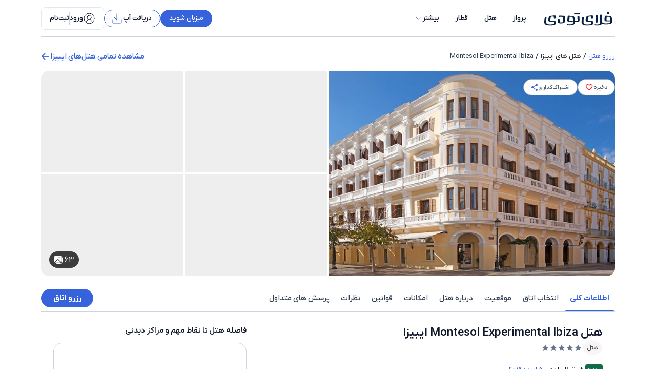

--- FILE ---
content_type: text/css; charset=UTF-8
request_url: https://www.flytoday.ir/main.css
body_size: 868
content:
@font-face {
  font-family: 'CentraNo2';
  font-style: normal;
  font-weight: 900;
  font-display: fallback;
  src:
    url('fonts/centraNo2/woff2/CentraNo.2-Black.woff2') format('woff2'),
    url('fonts/centraNo2/woff/CentraNo.2-Black.woff') format('woff');
}

@font-face {
  font-family: 'CentraNo2';
  font-style: normal;
  font-weight: 800;
  font-display: fallback;
  src:
    url('fonts/centraNo2/woff2/CentraNo.2-ExtraBold.woff2') format('woff2'),
    url('fonts/centraNo2/woff/CentraNo.2-ExtraBold.woff') format('woff');
}

@font-face {
  font-family: 'CentraNo2';
  font-style: normal;
  font-weight: 700;
  font-display: fallback;
  src:
    url('fonts/centraNo2/woff2/CentraNo.2-Bold.woff2') format('woff2'),
    url('fonts/centraNo2/woff/CentraNo.2-Bold.woff') format('woff');
}

@font-face {
  font-family: 'CentraNo2';
  font-style: normal;
  font-weight: 500;
  font-display: fallback;
  src:
    url('fonts/centraNo2/woff2/CentraNo.2-Medium.woff2') format('woff2'),
    url('fonts/centraNo2/woff/CentraNo.2-Medium.woff') format('woff');
}

@font-face {
  font-family: 'CentraNo2';
  font-style: normal;
  font-weight: 400;
  font-display: fallback;
  src:
    url('fonts/centraNo2/woff2/CentraNo.2-Book.woff2') format('woff2'),
    url('fonts/centraNo2/woff/CentraNo.2-Book.woff') format('woff');
}

@font-face {
  font-family: 'CentraNo2';
  font-style: normal;
  font-weight: 300;
  font-display: fallback;
  src:
    url('fonts/centraNo2/woff2/CentraNo.2-Light.woff2') format('woff2'),
    url('fonts/centraNo2/woff/CentraNo.2-Light.woff') format('woff');
}

@font-face {
  font-family: 'CentraNo2';
  font-style: normal;
  font-weight: 200;
  font-display: fallback;
  src:
    url('fonts/centraNo2/woff2/CentraNo.2-Thin.woff2') format('woff2'),
    url('fonts/centraNo2/woff/CentraNo.2-Thin.woff') format('woff');
}

@font-face {
  font-family: 'CentraNo2';
  font-style: normal;
  font-weight: 100;
  font-display: fallback;
  src:
    url('fonts/centraNo2/woff2/CentraNo.2-Hairline.woff2') format('woff2'),
    url('fonts/centraNo2/woff/CentraNo.2-Hairline.woff') format('woff');
}

@font-face {
  font-family: IRANYekanXFaNum;
  font-style: normal;
  font-weight: 500;
  font-display: fallback;
  src:
    url('fonts/iranyekan-custom/woff2/IRANYekanXFaNum-Medium.woff2')
      format('woff2'),
    url('fonts/iranyekan-custom/woff/IRANYekanXFaNum-Medium.woff')
      format('woff');
}

@font-face {
  font-family: IRANYekanXFaNum;
  font-style: normal;
  font-weight: 600;
  font-display: fallback;
  src:
    url('fonts/iranyekan-custom/woff2/IRANYekanXFaNum-DemiBold.woff2')
      format('woff2'),
    url('fonts/iranyekan-custom/woff/IRANYekanXFaNum-DemiBold.woff')
      format('woff');
}

@font-face {
  font-family: IRANYekanXFaNum;
  font-style: normal;
  font-weight: bold;
  font-display: fallback;
  src:
    url('fonts/iranyekan-custom/woff2/IRANYekanXFaNum-Bold.woff2')
      format('woff2'),
    url('fonts/iranyekan-custom/woff/IRANYekanXFaNum-Bold.woff') format('woff');
}

@font-face {
  font-family: IRANYekanXFaNum;
  font-style: normal;
  font-weight: normal;
  font-display: fallback;
  src:
    url('fonts/iranyekan-custom/woff2/IRANYekanXFaNum-Regular.woff2')
      format('woff2'),
    url('fonts/iranyekan-custom/woff/IRANYekanXFaNum-Regular.woff')
      format('woff');
}

@font-face {
  font-family: IRANYekanX;
  font-display: fallback;
  font-style: normal;
  font-weight: 500;
  src:
    url('fonts/iranyekan-custom-en-num/woff2/IRANYekanX-Medium.woff2')
      format('woff2'),
    url('fonts/iranyekan-custom-en-num/woff/IRANYekanX-Medium.woff')
      format('woff');
}

@font-face {
  font-family: IRANYekanX;
  font-display: fallback;
  font-style: normal;
  font-weight: 600;
  src:
    url('fonts/iranyekan-custom-en-num/woff2/IRANYekanX-DemiBold.woff2')
      format('woff2'),
    url('fonts/iranyekan-custom-en-num/woff/IRANYekanX-DemiBold.woff')
      format('woff');
}

@font-face {
  font-family: IRANYekanX;
  font-display: fallback;
  font-style: normal;
  font-weight: bold;
  src:
    url('fonts/iranyekan-custom-en-num/woff2/IRANYekanX-Bold.woff2')
      format('woff2'),
    url('fonts/iranyekan-custom-en-num/woff/IRANYekanX-Bold.woff')
      format('woff');
}

@font-face {
  font-family: IRANYekanX;
  font-display: fallback;
  font-style: normal;
  font-weight: normal;
  src:
    url('fonts/iranyekan-custom-en-num/woff2/IRANYekanX-Regular.woff2')
      format('woff2'),
    url('fonts/iranyekan-custom-en-num/woff/IRANYekanX-Regular.woff')
      format('woff');
}

@font-face {
  font-family: 'NATO Sans Arabic';
  font-style: normal;
  font-weight: 100;
  font-display: fallback;
  src:
    url('fonts/nato-sans-arabic/woff2/Thin.woff2') format('woff2'),
    url('fonts/nato-sans-arabic/woff/Thin.woff') format('woff');
}

@font-face {
  font-family: 'NATO Sans Arabic';
  font-style: normal;
  font-weight: 200;
  font-display: fallback;
  src:
    url('fonts/nato-sans-arabic/woff2/ExtraLight.woff2') format('woff2'),
    url('fonts/nato-sans-arabic/woff/ExtraLight.woff') format('woff');
}

@font-face {
  font-family: 'NATO Sans Arabic';
  font-style: normal;
  font-weight: 300;
  font-display: fallback;
  src:
    url('fonts/nato-sans-arabic/woff2/Light.woff2') format('woff2'),
    url('fonts/nato-sans-arabic/woff/Light.woff') format('woff');
}

@font-face {
  font-family: 'NATO Sans Arabic';
  font-style: normal;
  font-weight: 400;
  font-display: fallback;
  src:
    url('fonts/nato-sans-arabic/woff2/Regular.woff2') format('woff2'),
    url('fonts/nato-sans-arabic/woff/Regular.woff') format('woff');
}

@font-face {
  font-family: 'NATO Sans Arabic';
  font-style: normal;
  font-weight: 500;
  font-display: fallback;
  src:
    url('fonts/nato-sans-arabic/woff2/Medium.woff2') format('woff2'),
    url('fonts/nato-sans-arabic/woff/Medium.woff') format('woff');
}

@font-face {
  font-family: 'NATO Sans Arabic';
  font-style: normal;
  font-weight: 600;
  font-display: fallback;
  src:
    url('fonts/nato-sans-arabic/woff2/SemiBold.woff2') format('woff2'),
    url('fonts/nato-sans-arabic/woff/SemiBold.woff') format('woff');
}

@font-face {
  font-family: 'NATO Sans Arabic';
  font-style: normal;
  font-weight: 700;
  font-display: fallback;
  src:
    url('fonts/nato-sans-arabic/woff2/Bold.woff2') format('woff2'),
    url('fonts/nato-sans-arabic/woff/Bold.woff') format('woff');
}

@font-face {
  font-family: 'NATO Sans Arabic';
  font-style: normal;
  font-weight: 800;
  font-display: fallback;
  src:
    url('fonts/nato-sans-arabic/woff2/ExtraBold.woff2') format('woff2'),
    url('fonts/nato-sans-arabic/woff/ExtraBold.woff') format('woff');
}

@font-face {
  font-family: 'NATO Sans Arabic';
  font-style: normal;
  font-weight: 900;
  font-display: fallback;
  src:
    url('fonts/nato-sans-arabic/woff2/Black.woff2') format('woff2'),
    url('fonts/nato-sans-arabic/woff/Black.woff') format('woff');
}

@font-face {
  font-family: Sentient;
  src:
    url('fonts/sentient/woff2/Sentient-Extralight.woff2') format('woff2'),
    url('fonts/sentient/woff/Sentient-Extralight.woff') format('woff');
  font-weight: 200;
  font-display: swap;
  font-style: normal;
}

@font-face {
  font-family: Sentient;
  src:
    url('fonts/sentient/woff2/Sentient-ExtralightItalic.woff2') format('woff2'),
    url('fonts/sentient/woff/Sentient-ExtralightItalic.woff') format('woff');
  font-weight: 200;
  font-display: swap;
  font-style: italic;
}

@font-face {
  font-family: Sentient;
  src:
    url('fonts/sentient/woff2/Sentient-Light.woff2') format('woff2'),
    url('fonts/sentient/woff/Sentient-Light.woff') format('woff');
  font-weight: 300;
  font-display: swap;
  font-style: normal;
}

@font-face {
  font-family: Sentient;
  src:
    url('fonts/sentient/woff2/Sentient-LightItalic.woff2') format('woff2'),
    url('fonts/sentient/woff/Sentient-LightItalic.woff') format('woff');
  font-weight: 300;
  font-display: swap;
  font-style: italic;
}

@font-face {
  font-family: Sentient;
  src:
    url('fonts/sentient/woff2/Sentient-Regular.woff2') format('woff2'),
    url('fonts/sentient/woff/Sentient-Regular.woff') format('woff');
  font-weight: 400;
  font-display: swap;
  font-style: normal;
}

@font-face {
  font-family: Sentient;
  src:
    url('fonts/sentient/woff2/Sentient-Italic.woff2') format('woff2'),
    url('fonts/sentient/woff/Sentient-Italic.woff') format('woff');
  font-weight: 400;
  font-display: swap;
  font-style: italic;
}

@font-face {
  font-family: Sentient;
  src:
    url('fonts/sentient/woff2/Sentient-Medium.woff2') format('woff2'),
    url('fonts/sentient/woff/Sentient-Medium.woff') format('woff');
  font-weight: 500;
  font-display: swap;
  font-style: normal;
}

@font-face {
  font-family: Sentient;
  src:
    url('fonts/sentient/woff2/Sentient-MediumItalic.woff2') format('woff2'),
    url('fonts/sentient/woff/Sentient-MediumItalic.woff') format('woff');
  font-weight: 500;
  font-display: swap;
  font-style: italic;
}

@font-face {
  font-family: Sentient;
  src:
    url('fonts/sentient/woff2/Sentient-Bold.woff2') format('woff2'),
    url('fonts/sentient/woff/Sentient-Bold.woff') format('woff');
  font-weight: 700;
  font-display: swap;
  font-style: normal;
}

@font-face {
  font-family: Sentient;
  src:
    url('fonts/sentient/woff2/Sentient-BoldItalic.woff2') format('woff2'),
    url('fonts/sentient/woff/Sentient-BoldItalic.woff') format('woff');
  font-weight: 700;
  font-display: swap;
  font-style: italic;
}

@font-face {
  font-family: Sentient;
  src:
    url('fonts/sentient/woff2/Sentient-Variable.woff2') format('woff2'),
    url('fonts/sentient/woff/Sentient-Variable.woff') format('woff');
  font-weight: 200 700;
  font-display: swap;
  font-style: normal;
}

@font-face {
  font-family: Sentient;
  src:
    url('fonts/sentient/woff2/Sentient-VariableItalic.woff2') format('woff2'),
    url('fonts/sentient/woff/Sentient-VariableItalic.woff') format('woff');
  font-weight: 200 700;
  font-display: swap;
  font-style: italic;
}

@keyframes white-box-open {
  0% {
    width: 0;
    height: 0;
  }

  50% {
    width: 50%;
    height: 50%;
  }

  100% {
    width: 100%;
    height: 100%;
  }
}

html {
  min-width: 320px !important;
}

html[lang='en'] {
  font-family: 'CentraNo2', sans-serif;
}

html[lang='ar'] {
  font-family: 'NATO Sans Arabic', sans-serif;
}

html[lang='fa'] {
  font-family: IRANYekanXFaNum, sans-serif;
}

* {
  outline: none;
}

*,
*:focus,
*:hover,
*:active {
  outline: none !important;
}

::selection {
  background-color: hsl(207deg 90% 42%);
  color: white;
}

pre {
  white-space: pre-wrap;
  word-wrap: break-word;
  margin: 0;
}

body {
  padding: env(safe-area-inset-top, 1rem) env(safe-area-inset-right, 1rem)
    env(safe-area-inset-bottom, 1rem) env(safe-area-inset-left, 1rem);
}


--- FILE ---
content_type: text/css; charset=UTF-8
request_url: https://www.flytoday.ir/_next/static/css/5acf11a144f9bf2c.css
body_size: 54271
content:
@font-face{font-family:icomoon;src:url(/fonts/font-icon/icomoon.eot?4odp7hV95);src:url(/fonts/font-icon/icomoon.eot?4odp7hV95#iefix) format("embedded-opentype"),url(/fonts/font-icon/icomoon.woff2?4odp7hV95) format("woff2"),url(/fonts/font-icon/icomoon.woff?4odp7hV95) format("woff"),url(/fonts/font-icon/icomoon.svg?4odp7hV95#icomoon) format("svg");font-weight:400;font-style:normal;font-display:block}[class*=" icon-"],[class^=icon-]{font-family:icomoon,serif!important;speak:never;font-style:normal;font-weight:400;font-feature-settings:normal;font-variant:normal;text-transform:none;line-height:1;-webkit-font-smoothing:antialiased;-moz-osx-font-smoothing:grayscale}.icon-check:before{content:""}.icon-wifi-calling:before{content:""}.icon-trash-outline:before{content:""}.icon-whatsapp:before{content:""}.icon-sms:before{content:""}.icon-recession:before{content:""}.icon-growth:before{content:""}.icon-dimension:before{content:""}.icon-add-photo-fill:before{content:""}.icon-television:before{content:""}.icon-movie:before{content:""}.icon-alert-plus:before{content:""}.icon-no-duty-free-sales:before{content:""}.icon-lie-flat-seat-first:before{content:""}.icon-short-featured-video:before{content:""}.icon-reservation-booking-service:before{content:""}.icon-wifi_fill1_wght400_grad0_opsz24:before{content:""}.icon-inseat-videoplayerlibrary:before{content:""}.icon-airline-seat_suite:before{content:""}.icon-airline-seat:before{content:""}.icon-live_tv:before,.icon-play-circle:before{content:""}.icon-flight-service:before{content:""}.icon-no-elevator:before,.icon-no-elevators:before{content:""}.icon-file-audio-o:before,.icon-headphones:before{content:""}.icon-airline-seat-flat:before{content:""}.icon-early-check-in:before,.icon-login:before{content:""}.icon-lift:before{content:""}.icon-1-covid-19-rt-pcr-test-per-person:before,.icon-vaccines:before{content:""}.icon-family-friendly:before{content:""}.icon-health-and-safety:before{content:""}.icon-bedroom-baby:before{content:""}.icon-chair-fill:before,.icon-cip:before{content:""}.icon-electrical-services:before{content:""}.icon-power:before,.icon-window-maximize:before{content:""}.icon-non-pet:before{content:""}.icon-elevator-new:before,.icon-elevator:before{content:""}.icon-room-service:before{content:""}.icon-languagesspoken:before,.icon-translate:before{content:""}.icon-things-to-do:before{content:""}.icon-activity:before,.icon-things-to-do-new:before{content:""}.icon-airport-transportation-surcharge-:before,.icon-bus:before{content:""}.icon-directions-bus-fill:before{content:""}.icon-passport:before,.icon-visa:before{content:""}.icon-time-1:before{content:""}.icon-airline-travel-program:before{content:""}.icon-arrow-back:before{content:""}.icon-receipt-long:before,.icon-safarcard:before{content:""}.icon-chevron-down:before{content:""}.icon-share:before{content:""}.icon-visibility:before{content:""}.icon-visibility-off:before{content:""}.icon-auto-awesome:before{content:""}.icon-social-distance:before,.icon-socialdistancing:before{content:""}.icon-celebration:before{content:""}.icon-cake:before{content:""}.icon-diversity:before{content:""}.icon-card-membership:before{content:""}.icon-badge:before{content:""}.icon-pool-and-beach:before,.icon-pool:before,.icon-rooftop-pool:before,.icon-swimming-pool:before{content:""}.icon-business:before,.icon-businessservices:before{content:""}.icon-disLike:before{content:""}.icon-like:before{content:""}.icon-flight-left-direction:before{content:""}.icon-tour-package:before{content:""}.icon-minus:before{content:""}.icon-telegram:before{content:""}.icon-aparat:before{content:""}.icon-linkedin:before{content:""}.icon-instagram:before{content:""}.icon-youtube:before{content:""}.icon-logout:before{content:""}.icon-information:before{content:""}.icon-club:before{content:""}.icon-account-fill:before{content:""}.icon-account-outline:before{content:""}.icon-terms-condition-rules:before{content:""}.icon-airplane-seat:before{content:""}.icon-no-luggage:before{content:""}.icon-bad:before{content:""}.icon-excellent:before{content:""}.icon-fair:before{content:""}.icon-good:before{content:""}.icon-poor:before{content:""}.icon-non-smoking:before,.icon-nonsmoking:before{content:""}.icon-arrow-left-mobile:before{content:""}.icon-arrow-left:before{content:""}.icon-plus:before{content:""}.icon-dot-origin-destination:before{content:""}.icon-cross:before{content:""}.icon-duration:before{content:""}.icon-itinerary-luggage:before{content:""}.icon-arrow-down:before{content:""}.icon-international-hotel:before{content:""}.icon-partnership:before{content:""}.icon-airline:before{content:""}.icon-calendar:before{content:""}.icon-changeable-horizontal:before{content:""}.icon-changeable-vertical:before{content:""}.icon-develop:before{content:""}.icon-air:before,.icon-flight:before,.icon-ticket:before{content:""}.icon-flight-counter:before{content:""}.icon-history-linear:before{content:""}.icon-hotel:before,.icon-voucher:before{content:""}.icon-pictures:before{content:""}.icon-insurance:before{content:""}.icon-international-flight:before{content:""}.icon-location:before{content:""}.icon-luggage:before{content:""}.icon-recreation:before,.icon-recreational-center:before{content:""}.icon-setting:before{content:""}.icon-tick:before{content:""}.icon-tick-bg:before{content:""}.icon-24-hour-reception:before,.icon-24-hour-security:before,.icon-hour-front-desk:before{content:""}.icon-gift-active:before{content:""}.icon-hotel-outline:before{content:""}.icon-airplane-fill:before{content:""}.icon-hotel-fill:before{content:""}.icon-insurance-fill:before{content:""}.icon-direct-inbox:before{content:""}.icon-documentcopy-outline:before{content:""}.icon-tickcircle-fill:before{content:""}.icon-close-circle-outline:before{content:""}.icon-heart-fill:before{content:""}.icon-empty-wallet-fill:before{content:""}.icon-key-fill:before{content:""}.icon-money-send-fill:before{content:""}.icon-people-fill:before{content:""}.icon-profile-fillable:before{content:""}.icon-profile-fill:before{content:""}.icon-security-safe-fill:before{content:""}.icon-factor:before,.icon-tagtwo-fill:before{content:""}.icon-ticket-fill:before{content:""}.icon-ticket-star-fill:before{content:""}.icon-user-circle-add-fill:before{content:""}.icon--:before,.icon-:before,.icon-add-square-fill:before,.icon-general:before,.icon-hostel-facilities:before,.icon-miscellaneous:before,.icon-more:before,.icon-services:before,.icon-thingstodo:before{content:""}.icon-archive-add-fill:before{content:""}.icon-archive-minus-fill:before{content:""}.icon-calendar-remove-fill:before{content:""}.icon-card-receive-fill:before{content:""}.icon-card-send-fill:before{content:""}.icon-card-tick-fill:before{content:""}.icon-close-circle-fill:before{content:""}.icon-cup-fill:before{content:""}.icon-heart-outline:before{content:""}.icon-edittwo-fill:before{content:""}.icon-info-circle-fill:before,.icon-info:before{content:""}.icon-trash-fill:before{content:""}.icon-add-square-outline:before{content:""}.icon-archive-add-outline:before{content:""}.icon-archive-minus-outline:before{content:""}.icon-arrow-circle-down-outline:before{content:""}.icon-arrow-circle-left-outline:before{content:""}.icon-arrow-circle-left-outline-1:before{content:""}.icon-arrow-circle-right-outline:before{content:""}.icon-arrow-circle-up-outline:before{content:""}.icon-arrowth-outline:before{content:""}.icon-plane-sky:before{content:""}.icon-best-offer:before{content:""}.icon-best-price:before{content:""}.icon-best-ranking:before{content:""}.icon-calendartwo-outline:before{content:""}.icon-cup-outline:before{content:""}.icon-empty-wallet-outline:before{content:""}.icon-key-outline:before{content:""}.icon-menu-outline:before{content:""}.icon-money-send-outline:before{content:""}.icon-people-outline:before{content:""}.icon-profile-outline:before{content:""}.icon-profile-outline1:before{content:""}.icon-security-safe-outline:before{content:""}.icon-sms-outline:before{content:""}.icon-discount:before{content:""}.icon-tag-outline:before{content:""}.icon-tagtwo-outline:before{content:""}.icon-ticket-outline:before{content:""}.icon-pin-location-fill:before{content:""}.icon-excel-outline:before{content:""}.icon-eghamat-outline:before{content:""}.icon-eghamat-fill:before{content:""}.icon-passenger-fill:before{content:""}.icon-passenger-outline:before{content:""}.icon-farefamily-fill:before{content:""}.icon-add-circle-fill:before{content:""}.icon-chevron-outline:before{content:""}.icon-edittw-outline:before{content:""}.icon-minus-cirlcefill:before{content:""}.icon-tick-circle-fill:before{content:""}.icon-add-circle-fill1:before{content:""}.icon-pin-location-outline:before{content:""}.icon-search-fill:before,.icon-search-outline:before,.icon-search:before{content:""}.icon-minus-cirlcefill1:before{content:""}.icon-tick-circle-fill1:before{content:""}.icon-add-circle:before{content:""}.icon-minus-circle:before{content:""}.icon-tick-circle:before{content:""}.icon-fasttrain-outline:before{content:""}.icon-media:before{content:""}.icon-aircondition:before{content:""}.icon-blog-fill:before{content:""}.icon-copue-fill:before{content:""}.icon-domesticrail:before,.icon-train-fill:before,.icon-train:before{content:""}.icon-adult-outline:before{content:""}.icon-alert-fill:before{content:""}.icon-anywhere-anytime:before,.icon-anywhere:before{content:""}.icon-android-fill:before{content:""}.icon-arrow:before{content:""}.icon-baggage-fill:before{content:""}.icon-bed-outline:before{content:""}.icon-bedroom-fill:before,.icon-bedroom:before{content:""}.icon-building:before{content:""}.icon-calendar-fill:before{content:""}.icon-calendar-outline:before{content:""}.icon-clockcheck-outline:before{content:""}.icon-cup-fill1:before{content:""}.icon-cup-outline1:before{content:""}.icon-disableperson-fill:before{content:""}.icon-ticket-star-outline:before{content:""}.icon-externalhotel-outline:before{content:""}.icon-female-outline:before{content:""}.icon-filter-outline:before{content:""}.icon-flight-outline:before{content:""}.icon-flight-fill:before{content:""}.icon-cafe-outline:before{content:""}.icon-catering:before,.icon-restaurant-outline:before{content:""}.icon-organizationsoulotion-fill:before{content:""}.icon-home-fill:before,.icon-home:before{content:""}.icon-payments-fill:before{content:""}.icon-home-outline:before{content:""}.icon-infant-outline:before{content:""}.icon-infobook-fill:before{content:""}.icon-internalhotel-outline:before{content:""}.icon-kids-outline:before{content:""}.icon-passenger:before{content:""}.icon-passenger-trip:before{content:""}.icon-phone-fill:before{content:""}.icon-support-fill:before{content:""}.icon-travel-program:before{content:""}.icon-like-fill:before{content:""}.icon-like-outline:before{content:""}.icon-like-exit:before{content:""}.icon-user-circle-add-outline:before{content:""}.icon-air-conditioning-in-public-areas:before,.icon-air-conditioning:before,.icon-centrally-regulated-air-conditioning:before,.icon-individually-adjustable-air-conditioning:before{content:""}.icon-airport-shuttle:before,.icon-airport-transportation:before,.icon-transfer:before{content:""}.icon-annexe-s:before{content:""}.icon-apartments:before{content:""}.icon-archery:before{content:""}.icon-atm-cash-machine-on-site:before{content:""}.icon-audio-visual-equipment-rental:before{content:""}.icon-auditory-guidance:before{content:""}.icon-babysitting-child-services:before,.icon-babysitting-service:before,.icon-familyfriendly:before,.icon-familyfriendlyguestservices:before,.icon-kids:before{content:""}.icon-barber-beauty-shop:before,.icon-beauty-salon:before,.icon-beauty-services:before,.icon-hairdressing-salon:before,.icon-make-up-services:before,.icon-waxing-services:before{content:""}.icon-bathrobes:before,.icon-pool-beach-towels:before,.icon-pool-towels:before,.icon-towels-and-bed-linen:before{content:""}.icon-bath:before,.icon-bathroom:before,.icon-foot-bath:before,.icon-hammam:before,.icon-public-bath:before,.icon-shower:before,.icon-turkish-bath-hamam:before{content:""}.icon-bathtub:before,.icon-open-air-bath:before{content:""}.icon-bbq-facilities:before,.icon-grill-bbq:before,.icon-outdoor-fireplace:before,.icon-outdoorspace:before{content:""}.icon-billiards:before,.icon-bingo:before{content:""}.icon-board-games-puzzles:before,.icon-children-playground:before,.icon-convenience:before,.icon-conveniences:before,.icon-darts:before,.icon-entertainment-and-family-services:before,.icon-entertainment:before{content:""}.icon-bowling-alley:before,.icon-bowling:before{content:""}.icon-business-centre:before,.icon-business-facilities:before,.icon-gift-shop:before,.icon-mini-market-on-site:before,.icon-shop:before,.icon-shops-on-site-:before,.icon-shops:before,.icon-supermarket:before{content:""}.icon-breakfast-a-la-carte:before,.icon-breakfast-buffet:before,.icon-breakfast-for-1:before,.icon-breakfast-for-2:before,.icon-breakfast-options:before,.icon-breakfast-room:before,.icon-breakfast:before,.icon-caf-:before,.icon-continental-breakfast:before,.icon-free-breakfast:before,.icon-free-welcome-drink:before,.icon-hot-breakfast:before{content:""}.icon-canoeing:before{content:""}.icon-airport-drop-off:before,.icon-airport-pick-up:before,.icon-airport-shuttle-additional-charge-:before,.icon-airport-shuttle-free-:before,.icon-car-hire:before,.icon-parkingandtransportation:before,.icon-transfer-service:before,.icon-transport:before{content:""}.icon-cooking-class:before{content:""}.icon-currency-exchange-facilities:before,.icon-currency-exchange:before{content:""}.icon-activities:before,.icon-bicycle-hire-service:before,.icon-bicycle-rental-additional-charge-:before,.icon-bike-tours:before,.icon-bikes-available-free-:before,.icon-bikes-available:before,.icon-cycling:before{content:""}.icon-designated-smoking-area:before,.icon-smoke-free-property:before,.icon-smoking-area:before,.icon-smoking-rooms:before{content:""}.icon-direct-dial-telephone:before,.icon-telephone-in-the-bathroom:before,.icon-telephone:before{content:""}.icon-fax-photocopying:before,.icon-fax:before{content:""}.icon-fireplace:before{content:""}.icon-fishing:before{content:""}.icon-common-areas:before,.icon-garden:before,.icon-outdoors:before{content:""}.icon-aerobics:before,.icon-fitness-centre:before,.icon-fitness-classes:before,.icon-fitness-facilities:before,.icon-fitness:before,.icon-gym:before,.icon-yoga-classes:before{content:""}.icon-hairdryer:before{content:""}.icon-full-service-spa:before,.icon-head-m1:before{content:""}.icon-heated-pool:before,.icon-hot-spring-bath:before,.icon-hot-tub-jacuzzi:before,.icon-hot-tub:before,.icon-pool-and-wellness:before,.icon-sauna:before,.icon-spa-services-on-site:before,.icon-spa:before,.icon-spaandwellnesscentre:before,.icon-steam-bath:before,.icon-steam-room:before,.icon-thingstodospa:before{content:""}.icon-hotel-safe:before,.icon-safe:before{content:""}.icon-free-high-speed-internet:before,.icon-free-wifi:before,.icon-freewifi:before,.icon-internet-access:before,.icon-internet-services:before,.icon-internet:before,.icon-paid-wifi:before,.icon-wi-fi:before,.icon-wifi-available-in-all-areas:before,.icon-wifi-surcharge-:before,.icon-wifi:before{content:""}.icon-ironing-service:before,.icon-ironing-set:before,.icon-trouser-press:before{content:""}.icon-key-access:before{content:""}.icon-launderette:before,.icon-laundry-facilities:before,.icon-laundry-room:before,.icon-laundry:before{content:""}.icon-cleaning-services:before,.icon-clothes-dryer:before,.icon-dry-cleaning-laundry-service:before,.icon-dry-cleaning:before,.icon-laundry-service:before,.icon-washer:before{content:""}.icon-books-dvds-music-for-children:before,.icon-library:before{content:""}.icon-live-music-performance:before{content:""}.icon-guestservices:before,.icon-luggage-fill:before,.icon-luggage-room:before,.icon-luggage-storage:before{content:""}.icon-no-luggage-fill:before{content:""}.icon-luggage-outline:before{content:""}.icon-healthysafetycovid:before,.icon-medical-service:before{content:""}.icon-golf-course-within-3-km:before,.icon-golf:before,.icon-mini-golf:before{content:""}.icon-accessible-parking:before,.icon-car-park:before,.icon-free-parking:before,.icon-free-self-parking:before,.icon-free-valet-parking:before,.icon-misc-parking:before,.icon-on-site-parking:before,.icon-parking-garage:before,.icon-parking:before,.icon-private-parking:before,.icon-secure-parking:before,.icon-self-parking-surcharge-:before,.icon-street-parking:before{content:""}.icon-mobile-phone-coverage:before{content:""}.icon-newspaper-stand:before,.icon-newspapers:before{content:""}.icon-non-smoking-area:before,.icon-non-smoking-establishment:before,.icon-non-smoking-rooms:before,.icon-non-smoking-throughout:before,.icon-non-smokingrooms:before{content:""}.icon-outdoor-furniture:before{content:""}.icon-petfriendly:before,.icon-pets-allowed:before,.icon-pets:before{content:""}.icon-poolside-snack-bar:before,.icon-snack-bar:before{content:""}.icon-postal-service:before{content:""}.icon-photocopier:before,.icon-printer:before{content:""}.icon-all-inclusive:before,.icon-breakfast-and-dinner:before,.icon-breakfast-and-lunch:before,.icon-breakfast-available-surcharge-:before,.icon-breakfast-in-the-room:before,.icon-buffet-dinner:before,.icon-buffet-lunch:before,.icon-food-drink:before,.icon-food:before,.icon-foodanddrink:before,.icon-full-board:before,.icon-full-kitchen:before,.icon-gourmet:before,.icon-half-board-buffet-dinner:before,.icon-half-board:before,.icon-kid-friendly-buffet:before,.icon-kitchen:before,.icon-kitchenware:before,.icon-meals:before,.icon-restaurant-buffet-:before,.icon-restaurant-la-carte-:before,.icon-restaurant:before,.icon-room-service:before,.icon-roomservice:before,.icon-shared-kitchen:before{content:""}.icon-ski-equipment-hire-on-site-:before,.icon-ski-pass-vendor:before,.icon-ski-school:before,.icon-ski-storage:before,.icon-ski-to-door-access:before,.icon-skiing:before{content:""}.icon-smoke-alarm:before,.icon-smoke-alarms:before,.icon-smoke-detector:before{content:""}.icon-diving:before,.icon-snorkelling:before{content:""}.icon-badminton-equipment:before,.icon-squash:before,.icon-table-tennis:before,.icon-tennis-court:before,.icon-tennis-equipment:before,.icon-tennis:before{content:""}.icon-light-therapy:before,.icon-solarium:before,.icon-sun-terrace:before{content:""}.icon-beach:before,.icon-beachfront:before,.icon-pool-sun-loungers:before,.icon-sun-umbrellas:before{content:""}.icon-coffee:before,.icon-tea-and-coffee-making-facilities:before{content:""}.icon-24-hour-front-desk:before,.icon-public-transport-tickets:before,.icon-reception-services:before,.icon-receptionservices:before,.icon-ticket-service:before,.icon-tours-ticket-assistance:before{content:""}.icon-children-television-networks:before,.icon-flattv:before,.icon-rooms:before,.icon-satellite-tv-:before,.icon-shared-lounge-tv-area:before,.icon-tv:before{content:""}.icon-american-express:before,.icon-visa-electr-n:before{content:""}.icon-hiking:before,.icon-walking-tours:before{content:""}.icon-accessibility:before,.icon-parkingandtransportationaccessibility:before,.icon-wheelchair-accessiblewheelchair-accessible:before,.icon-wheelchairaccessible:before{content:""}.icon-windsurfing:before{content:""}.icon-screenshot-outline:before{content:""}.icon-bar:before,.icon-casino:before,.icon-minibar:before,.icon-pool-bar:before,.icon-pub-crawls:before,.icon-pub:before,.icon-wine-champagne:before{content:""}.icon-insurance-outline:before{content:""}.icon-giftcart-fill:before{content:""}.icon-credit:before,.icon-giftcart-outline:before{content:""}.icon-price-trend:before{content:""}.icon-purchase-tracking:before{content:""}.icon-speediest:before{content:""}.icon-star:before{content:""}.icon-forum-fill:before{content:""}.icon-takeoff:before{content:""}.icon-landing:before{content:""}.icon-tour-guide:before{content:""}.icon-faq:before{content:""}.icon-feedback:before{content:""}.icon-time:before{content:""}.icon-panel:before{content:""}.icon-refund-cashback:before{content:""}.icon-debit-card:before,.icon-methodsofpayment:before,.icon-promocode:before{content:""}.icon-app:before,.icon-mobile:before{content:""}.icon-view-list:before{content:""}.icon-calendar-view-month:before{content:""}.icon-tour-and-visa:before,.icon-travel-insurance:before{content:""}.icon-document-financial-print:before,.icon-user-questions:before{content:""}.icon-ancient-building:before{content:""}.icon-chevron-right:before{content:""}.icon-chevron-up:before{content:""}.icon-chevron-left:before{content:""}.icon-download:before{content:""}.icon-policy:before{content:""}.icon-personal-talent:before{content:""}.icon-school-fill:before{content:""}.icon-military:before{content:""}.icon-add-car:before{content:""}.icon-birth-certificate:before{content:""}.icon-fingerprint:before{content:""}.icon-personal-photo:before{content:""}.icon-form:before{content:""}.icon-Introduction-letter:before{content:""}.icon-program-list:before{content:""}.icon-marital-status:before{content:""}.icon-additional-documents:before{content:""}.icon-headphones:before{content:""}.icon-add-circle-outline:before{content:""}.icon-car-owner:before{content:""}.icon-no-elevator:before{content:""}.icon-map:before{content:""}.icon-detector-alarm:before{content:""}.icon-vaccines:before{content:""}.icon-rial:before{content:""}.icon-add-outline:before{content:""}.icon-more_vert:before{content:""}.icon-mic:before{content:""}.icon-tour:before{content:""}.icon-mail:before{content:""}.icon-in-seat-power-source:before{content:""}.icon-audio-programming:before{content:""}.icon-additional-services:before{content:""}.icon-single:before{content:""}.icon-couple:before{content:""}.icon-group-of-people:before{content:""}.icon-chat-fill:before{content:""}.icon-language-fill:before{content:""}.icon-sms-fill:before{content:""}.icon-subdirectory-arrow:before{content:""}.icon-outdoor-freshwater-pool:before{content:""}.icon-library___books--dvds--music-for-children:before{content:""}.icon-analysis-mobile:before{content:""}.icon-duration-mobile:before{content:""}.icon-install-mobile:before{content:""}.icon-flight-hotel:before{content:""}.icon-warning:before{content:""}.icon-info___info-circle-fill:before{content:""}.icon-content-copy:before{content:""}.icon-new-star:before{content:""}.icon-account_balance_wallet:before{content:""}.icon-payments-outline:before{content:""}.icon-diversity-fill:before{content:""}.icon-duty-free-sale:before{content:""}.icon-translation:before{content:""}.icon-map1:before{content:""}.icon-things-to-do-new:before{content:""}.icon-pickup-circle:before{content:""}.icon-destination-circle:before{content:""}.icon-circle-fill:before{content:""}.icon-clear-day:before{content:""}.icon-clear-night:before{content:""}.icon-cloudy:before{content:""}.icon-cyclone:before{content:""}.icon-flood:before{content:""}.icon-fog:before{content:""}.icon-heat:before{content:""}.icon-partly-cloudy-day:before{content:""}.icon-partly-cloudy-night:before{content:""}.icon-rain:before{content:""}.icon-rainy_snow:before{content:""}.icon-severe_cold:before{content:""}.icon-snow:before{content:""}.icon-snowing_heavy:before{content:""}.icon-sunrise:before{content:""}.icon-sunset:before{content:""}.icon-thunderstorm:before{content:""}.icon-wind:before{content:""}.icon-notifications:before{content:""}.icon-notifications-off:before{content:""}.icon-taxi:before{content:""}.icon-distination:before{content:""}.icon-pickup:before{content:""}.icon-map2:before{content:""}.icon-info-outline:before{content:""}.icon-send-fill:before{content:""}.icon-dashboard-fill:before{content:""}.icon-manage-accounts-fill:before{content:""}.icon--smoke-alarms___smoke-detector:before{content:""}.icon-help-fill:before{content:""}.icon-add-home-fill:before{content:""}.icon-add-card-fill:before{content:""}.icon-forum-outline:before{content:""}.icon-notifications-active:before{content:""}.icon-car-hire{content:""}.icon-back-new:before{content:""}.icon-person-add:before{content:""}.icon-share-outline:before{content:""}.icon-public-fill:before{content:""}.icon-phone-in-talk:before{content:""}.icon-sim-card-download-fill:before{content:""}.icon-signal-cellular:before{content:""}.icon-checklist-rtl:before{content:""}.icon-verified-user:before{content:""}.icon-lock-Outline:before{content:""}.icon-route-sharp:before{content:""}.icon-perm-device-information:before{content:""}.icon-memory-fill:before{content:""}.icon-indeterminate-question-box:before{content:""}.icon-lte-mobiledata:before{content:""}.icon-g-sharp:before{content:""}.icon-task:before{content:""}.icon-wb-twilight:before{content:""}.icon-groups-fill:before{content:""}.icon-3g-mobiledata:before{content:""}.icon-esim:before,.icon-sim-card:before{content:""}.icon-key-vertical:before{content:""}.icon-antenna:before{content:""}.icon-4g-mobiledata:before{content:""}.icon-residence:before{content:""}.icon-debit-card:before{content:""}@font-face{font-family:NATO Sans Arabic;src:url(/_next/static/media/Thin.ab54a807.woff2) format("woff2"),url(/_next/static/media/Thin.46123e25.woff) format("woff");font-weight:100;font-style:normal;font-display:swap}@font-face{font-family:NATO Sans Arabic;src:url(/_next/static/media/ExtraLight.2f6dd27c.woff2) format("woff2"),url(/_next/static/media/ExtraLight.c4c380b0.woff) format("woff");font-weight:200;font-style:normal;font-display:swap}@font-face{font-family:NATO Sans Arabic;src:url(/_next/static/media/Light.059e5d24.woff2) format("woff2"),url(/_next/static/media/Light.f2c86757.woff) format("woff");font-weight:300;font-style:normal;font-display:swap}@font-face{font-family:NATO Sans Arabic;src:url(/_next/static/media/Regular.90fef7f8.woff2) format("woff2"),url(/_next/static/media/Regular.f2b15516.woff) format("woff");font-weight:400;font-style:normal;font-display:swap}@font-face{font-family:NATO Sans Arabic;src:url(/_next/static/media/Medium.9cd780df.woff2) format("woff2"),url(/_next/static/media/Medium.93753158.woff) format("woff");font-weight:500;font-style:normal;font-display:swap}@font-face{font-family:NATO Sans Arabic;src:url(/_next/static/media/SemiBold.6b03649f.woff2) format("woff2"),url(/_next/static/media/SemiBold.a396a2ec.woff) format("woff");font-weight:600;font-style:normal;font-display:swap}@font-face{font-family:NATO Sans Arabic;src:url(/_next/static/media/Bold.14626c3a.woff2) format("woff2"),url(/_next/static/media/Bold.725f1ccf.woff) format("woff");font-weight:700;font-style:normal;font-display:swap}@font-face{font-family:NATO Sans Arabic;src:url(/_next/static/media/ExtraBold.84dc0760.woff2) format("woff2"),url(/_next/static/media/ExtraBold.a84d2597.woff) format("woff");font-weight:800;font-style:normal;font-display:swap}@font-face{font-family:NATO Sans Arabic;src:url(/_next/static/media/Black.2ab45d1b.woff2) format("woff2"),url(/_next/static/media/Black.c9395398.woff) format("woff");font-weight:900;font-style:normal;font-display:swap}.font-nato-sans-arabic,.font-nato-sans-arabic-thin{font-family:NATO Sans Arabic,Arial,sans-serif}.font-nato-sans-arabic-thin{font-weight:100}.font-nato-sans-arabic-extralight{font-family:NATO Sans Arabic,Arial,sans-serif;font-weight:200}.font-nato-sans-arabic-light{font-family:NATO Sans Arabic,Arial,sans-serif;font-weight:300}.font-nato-sans-arabic-regular{font-family:NATO Sans Arabic,Arial,sans-serif;font-weight:400}.font-nato-sans-arabic-medium{font-family:NATO Sans Arabic,Arial,sans-serif;font-weight:500}.font-nato-sans-arabic-semibold{font-family:NATO Sans Arabic,Arial,sans-serif;font-weight:600}.font-nato-sans-arabic-bold{font-family:NATO Sans Arabic,Arial,sans-serif;font-weight:700}.font-nato-sans-arabic-extrabold{font-family:NATO Sans Arabic,Arial,sans-serif;font-weight:800}.font-nato-sans-arabic-black{font-family:NATO Sans Arabic,Arial,sans-serif;font-weight:900}@font-face{font-family:CentraNo2;font-style:normal;font-weight:900;font-display:fallback;src:url(/_next/static/media/CentraNo.2-Black.f1b33c36.woff2) format("woff2"),url(/_next/static/media/CentraNo.2-Black.774082fe.woff) format("woff")}@font-face{font-family:CentraNo2;font-style:normal;font-weight:800;font-display:fallback;src:url(/_next/static/media/CentraNo.2-ExtraBold.ecb7fcc6.woff2) format("woff2"),url(/_next/static/media/CentraNo.2-ExtraBold.896051c3.woff) format("woff")}@font-face{font-family:CentraNo2;font-style:normal;font-weight:700;font-display:fallback;src:url(/_next/static/media/CentraNo.2-Bold.2221f61d.woff2) format("woff2"),url(/_next/static/media/CentraNo.2-Bold.83e3b952.woff) format("woff")}@font-face{font-family:CentraNo2;font-style:normal;font-weight:500;font-display:fallback;src:url(/_next/static/media/CentraNo.2-Medium.b767de78.woff2) format("woff2"),url(/_next/static/media/CentraNo.2-Medium.05eb4b24.woff) format("woff")}@font-face{font-family:CentraNo2;font-style:normal;font-weight:400;font-display:fallback;src:url(/_next/static/media/CentraNo.2-Book.b07887f1.woff2) format("woff2"),url(/_next/static/media/CentraNo.2-Book.e7016366.woff) format("woff")}@font-face{font-family:CentraNo2;font-style:normal;font-weight:300;font-display:fallback;src:url(/_next/static/media/CentraNo.2-Light.505a8912.woff2) format("woff2"),url(/_next/static/media/CentraNo.2-Light.5785b197.woff) format("woff")}@font-face{font-family:CentraNo2;font-style:normal;font-weight:200;font-display:fallback;src:url(/_next/static/media/CentraNo.2-Thin.42e55a27.woff2) format("woff2"),url(/_next/static/media/CentraNo.2-Thin.63d238cd.woff) format("woff")}@font-face{font-family:CentraNo2;font-style:normal;font-weight:100;font-display:fallback;src:url(/_next/static/media/CentraNo.2-Hairline.5671a794.woff2) format("woff2"),url(/_next/static/media/CentraNo.2-Hairline.97c101b1.woff) format("woff")}@font-face{font-family:Sentient;src:url(/_next/static/media/Sentient-Extralight.4514c530.woff2) format("woff2"),url(/_next/static/media/Sentient-Extralight.55a00dae.woff) format("woff");font-weight:200;font-display:swap;font-style:normal}@font-face{font-family:Sentient;src:url(/_next/static/media/Sentient-ExtralightItalic.01404299.woff2) format("woff2"),url(/_next/static/media/Sentient-ExtralightItalic.b00c688d.woff) format("woff");font-weight:200;font-display:swap;font-style:italic}@font-face{font-family:Sentient;src:url(/_next/static/media/Sentient-Light.8efb6ab6.woff2) format("woff2"),url(/_next/static/media/Sentient-Light.23f63534.woff) format("woff");font-weight:300;font-display:swap;font-style:normal}@font-face{font-family:Sentient;src:url(/_next/static/media/Sentient-LightItalic.e6c80958.woff2) format("woff2"),url(/_next/static/media/Sentient-LightItalic.8742e7e7.woff) format("woff");font-weight:300;font-display:swap;font-style:italic}@font-face{font-family:Sentient;src:url(/_next/static/media/Sentient-Regular.87c6009a.woff2) format("woff2"),url(/_next/static/media/Sentient-Regular.f6907a30.woff) format("woff");font-weight:400;font-display:swap;font-style:normal}@font-face{font-family:Sentient;src:url(/_next/static/media/Sentient-Italic.403c1ae2.woff2) format("woff2"),url(/_next/static/media/Sentient-Italic.d7258f49.woff) format("woff");font-weight:400;font-display:swap;font-style:italic}@font-face{font-family:Sentient;src:url(/_next/static/media/Sentient-Medium.d10197c3.woff2) format("woff2"),url(/_next/static/media/Sentient-Medium.0d2cc08f.woff) format("woff");font-weight:500;font-display:swap;font-style:normal}@font-face{font-family:Sentient;src:url(/_next/static/media/Sentient-MediumItalic.f7921926.woff2) format("woff2"),url(/_next/static/media/Sentient-MediumItalic.a616807d.woff) format("woff");font-weight:500;font-display:swap;font-style:italic}@font-face{font-family:Sentient;src:url(/_next/static/media/Sentient-Bold.59d10fd9.woff2) format("woff2"),url(/_next/static/media/Sentient-Bold.de479411.woff) format("woff");font-weight:700;font-display:swap;font-style:normal}@font-face{font-family:Sentient;src:url(/_next/static/media/Sentient-BoldItalic.f8b4a9ef.woff2) format("woff2"),url(/_next/static/media/Sentient-BoldItalic.0ab1508c.woff) format("woff");font-weight:700;font-display:swap;font-style:italic}@font-face{font-family:Sentient;src:url(/_next/static/media/Sentient-Variable.589f1cd5.woff2) format("woff2"),url(/_next/static/media/Sentient-Variable.098d7fa9.woff) format("woff");font-weight:200 700;font-display:swap;font-style:normal}@font-face{font-family:Sentient;src:url(/_next/static/media/Sentient-VariableItalic.ac73c7f1.woff2) format("woff2"),url(/_next/static/media/Sentient-VariableItalic.938e372c.woff) format("woff");font-weight:200 700;font-display:swap;font-style:italic}html{scroll-behavior:smooth}@media(max-width:767px){html{width:100%}}html[lang=en]{font-family:CentraNo2,sans-serif}html[lang=ar]{font-family:NATO Sans Arabic,sans-serif}html[lang=fa]{font-family:IRANYekanXFaNum,sans-serif}@media(max-width:576px){html[lang=ar] .container,html[lang=en] .container{padding-right:16px!important;padding-left:16px!important}}html[lang=ar] strong,html[lang=en] strong{font-weight:500}body{color:#202020;overflow:hidden auto;touch-action:manipulation}@media(max-width:767px){body{overflow:hidden scroll;height:100%;width:inherit;-webkit-overflow-scrolling:touch}}button{text-align:center;position:relative;box-shadow:none;border:none;outline:none;padding:8px;border-radius:.5rem;display:flex;align-items:center;justify-content:center;white-space:nowrap;font-size:1rem}@media(min-width:768px) and (max-width:1200px){button{font-size:13px}}button[disabled],button[disabled]:hover{box-shadow:none;background-color:#cbd5e1;border-color:#cbd5e1;color:#fff;cursor:not-allowed}button[disabled] svg path,button[disabled]:hover svg path{fill:#dedede}a{text-decoration:none!important;text-decoration:initial!important}a:hover{color:#001a4b}p{font-size:.875rem;font-weight:400;font-stretch:normal;font-style:normal;letter-spacing:normal}ul{margin-bottom:0}.no-scrollbar::-webkit-scrollbar{display:none}::-webkit-scrollbar{width:4px;height:6px;border-radius:4px}::-webkit-scrollbar-corner,::-webkit-scrollbar-track{background:rgba(0,0,0,0)}::-webkit-scrollbar-thumb{border-radius:4px;background-color:#999}::-webkit-scrollbar-thumb:hover{background-color:#565656}.dir-full-ltr,.dir-full-ltr *,.dir-ltr{direction:ltr!important}.dir-full-rtl,.dir-full-rtl *,.dir-rtl{direction:rtl!important}.disabled{pointer-events:none;opacity:.5}.box-shadow{box-shadow:0 6px 8px rgba(142,152,169,.12)}.box-shadow-button{box-shadow:0 2px 16px 0 rgba(15,23,42,.16)}.en-input::placeholder{font-family:IRANYekanXFaNum,sans-serif;direction:rtl;text-align:end}.en-input{direction:ltr;text-align:start}.en-input,html[lang=fa] .en-font{font-family:IRANYekanX,sans-serif}html:not([lang=fa]) .en-font{font-family:CentraNo2,sans-serif}.ar-font{font-family:NATO Sans Arabic,sans-serif}.centra-font{font-family:CentraNo2,sans-serif}.sentient-font{font-family:Sentient,sans-serif}.centra-force,.centra-force *{font-family:CentraNo2,sans-serif}.fa-font{font-family:IRANYekanXFaNum,sans-serif!important}html[lang=fa] .en-force,html[lang=fa] .en-force *{font-family:IRANYekanX,sans-serif}html:not([lang=fa]) .en-force,html:not([lang=fa]) .en-force *{font-family:CentraNo2,sans-serif}html[lang=fa] .full-en-text,html[lang=fa] .full-en-text *{direction:ltr;font-family:IRANYekanX,sans-serif}html:not([lang=fa]) .full-en-text,html:not([lang=fa]) .full-en-text *{direction:ltr;font-family:CentraNo2,sans-serif}.hotel-badge{font-size:.75rem;font-weight:600;background-color:#e0faf4;color:#343638;border-radius:.25rem;width:-webkit-fit-content;width:-moz-fit-content;width:fit-content;height:1.5rem}.btn{padding:.375rem .75rem;border-radius:2rem;cursor:pointer;border:1px solid #c6c6c6;background-color:#e1e1e1;color:#000;margin:4px}.btn:hover{background-color:#d7d4d2}.skeleton{position:relative;overflow:hidden;background-color:rgba(187,187,187,.25);border-radius:.5rem}.skeleton-word-size{width:30px;height:15px}@media (-webkit-min-device-pixel-ratio:3),(device-aspect-ratio:2/3),(device-aspect-ratio:375/667),(device-aspect-ratio:40/71),(device-height:896px),(device-width:414px),(min-resolution:3dppx),screen and (device-aspect-ratio:9/16){input,input:active,input:focus,input:visited,input[type=text]:active,input[type=text]:focus,input[type=text]:visited,textarea{-webkit-appearance:none;-moz-appearance:none;appearance:none}}.bprogress .bar{background-color:rgba(0,0,0,0)!important;background-image:linear-gradient(90deg,#3662db,#72a3ed,#72a3ed)!important}[dir=ltr] .bprogress .bar{background-image:linear-gradient(270deg,#3662db,#72a3ed,#72a3ed)!important}@media(max-width:767px){html[lang=ar] .bprogress .bar,html[lang=en] .bprogress .bar{top:53px;height:4px}}[dir=rtl] .bprogress .peg{left:0!important;right:auto!important;transform:rotate(-3deg) translateY(-4px)}@media(max-width:767px){html[lang=ar] .bprogress .peg,html[lang=en] .bprogress .peg{display:none}}.gray-box-shadow{box-shadow:0 1px 16px 0 rgba(0,0,0,.12)}.bill-container{z-index:10;background-color:#fff;box-shadow:0 32px 64px 0 rgba(0,0,0,.08);border-radius:1rem 1rem 0 0;border-top:1px solid #dedede}.search-header-wrapper{position:fixed;z-index:1020;top:72px;width:100%;transition:transform .15s ease-in-out}.search-header-wrapper-transform{transform:translateY(calc(-72px))}.search-header-summary-empty{height:72px}.basic-card{background-color:#fff;padding:24px;border-radius:1rem;border:1px solid #e1e1e1}@media(max-width:991px){.basic-card{padding:24px 12px}}.status{font-weight:500;font-size:12px;border-radius:8px;text-align:center;white-space:nowrap;overflow:hidden;text-overflow:ellipsis;padding:4px 12px}.blueStatus{color:#2c4ec9;background-color:#eff6ff}.redStatus{color:#ff1d23;background-color:#ffebee}.greenStatus{color:#116b46;background-color:#f0fdf4}.yellowStatus{color:#f77f00;background-color:#fff8e1}.purpleStatus{color:#4a148c;background-color:#f3e5f5}.neutralStatus{color:#343b53;background-color:#f2f2f2}.grayStatus{color:#343b53;background-color:#eee}.hide-scrollbar::-webkit-scrollbar{display:none}.hide-scrollbar{-ms-overflow-style:none;scrollbar-width:none}.captcha-container{position:fixed;bottom:10px;right:10px;z-index:9999}#gtx-trans{display:none}.maplibregl-ctrl-bottom-right{display:none!important}.map-container{width:100%;height:100%}*,:after,:before{--tw-border-spacing-x:0;--tw-border-spacing-y:0;--tw-translate-x:0;--tw-translate-y:0;--tw-rotate:0;--tw-skew-x:0;--tw-skew-y:0;--tw-scale-x:1;--tw-scale-y:1;--tw-pan-x: ;--tw-pan-y: ;--tw-pinch-zoom: ;--tw-scroll-snap-strictness:proximity;--tw-gradient-from-position: ;--tw-gradient-via-position: ;--tw-gradient-to-position: ;--tw-ordinal: ;--tw-slashed-zero: ;--tw-numeric-figure: ;--tw-numeric-spacing: ;--tw-numeric-fraction: ;--tw-ring-inset: ;--tw-ring-offset-width:0px;--tw-ring-offset-color:#fff;--tw-ring-color:rgb(59 130 246/0.5);--tw-ring-offset-shadow:0 0 #0000;--tw-ring-shadow:0 0 #0000;--tw-shadow:0 0 #0000;--tw-shadow-colored:0 0 #0000;--tw-blur: ;--tw-brightness: ;--tw-contrast: ;--tw-grayscale: ;--tw-hue-rotate: ;--tw-invert: ;--tw-saturate: ;--tw-sepia: ;--tw-drop-shadow: ;--tw-backdrop-blur: ;--tw-backdrop-brightness: ;--tw-backdrop-contrast: ;--tw-backdrop-grayscale: ;--tw-backdrop-hue-rotate: ;--tw-backdrop-invert: ;--tw-backdrop-opacity: ;--tw-backdrop-saturate: ;--tw-backdrop-sepia: ;--tw-contain-size: ;--tw-contain-layout: ;--tw-contain-paint: ;--tw-contain-style: }::backdrop{--tw-border-spacing-x:0;--tw-border-spacing-y:0;--tw-translate-x:0;--tw-translate-y:0;--tw-rotate:0;--tw-skew-x:0;--tw-skew-y:0;--tw-scale-x:1;--tw-scale-y:1;--tw-pan-x: ;--tw-pan-y: ;--tw-pinch-zoom: ;--tw-scroll-snap-strictness:proximity;--tw-gradient-from-position: ;--tw-gradient-via-position: ;--tw-gradient-to-position: ;--tw-ordinal: ;--tw-slashed-zero: ;--tw-numeric-figure: ;--tw-numeric-spacing: ;--tw-numeric-fraction: ;--tw-ring-inset: ;--tw-ring-offset-width:0px;--tw-ring-offset-color:#fff;--tw-ring-color:rgb(59 130 246/0.5);--tw-ring-offset-shadow:0 0 #0000;--tw-ring-shadow:0 0 #0000;--tw-shadow:0 0 #0000;--tw-shadow-colored:0 0 #0000;--tw-blur: ;--tw-brightness: ;--tw-contrast: ;--tw-grayscale: ;--tw-hue-rotate: ;--tw-invert: ;--tw-saturate: ;--tw-sepia: ;--tw-drop-shadow: ;--tw-backdrop-blur: ;--tw-backdrop-brightness: ;--tw-backdrop-contrast: ;--tw-backdrop-grayscale: ;--tw-backdrop-hue-rotate: ;--tw-backdrop-invert: ;--tw-backdrop-opacity: ;--tw-backdrop-saturate: ;--tw-backdrop-sepia: ;--tw-contain-size: ;--tw-contain-layout: ;--tw-contain-paint: ;--tw-contain-style: }:root{--nav-height:72px;--bs-font-sans-serif:system-ui,-apple-system,"Segoe UI",Roboto,"Helvetica Neue","Noto Sans","Liberation Sans",Arial,sans-serif,"Apple Color Emoji","Segoe UI Emoji","Segoe UI Symbol","Noto Color Emoji";--bs-font-monospace:SFMono-Regular,Menlo,Monaco,Consolas,"Liberation Mono","Courier New",monospace;--bs-gradient:linear-gradient(180deg,rgba(255,255,255,0.15),rgba(255,255,255,0));--custom-image-gradient:linear-gradient(180deg,rgba(0,0,0,0) 12%,#000);--bs-body-font-family:var(--bs-font-sans-serif);--bs-body-font-size:1rem;--bs-body-font-weight:400;--bs-body-line-height:1.5;--bs-body-color:#212529;--bs-body-bg:#fff;--bs-heading-color:inherit;--bs-highlight-color:#212529;--bs-highlight-bg:#fff3cd;--bs-link-color-rgb:13,110,253;--bs-link-hover-color-rgb:10,88,202;--bs-code-color:#d63384;--bs-border-width:1px;--bs-border-color-translucent:#e1e1e1;--bs-border-radius:0.375rem}*,:after,:before{box-sizing:border-box}@media (prefers-reduced-motion:no-preference){:root{scroll-behavior:smooth}}body{margin:0;font-size:var(--bs-body-font-size);font-weight:var(--bs-body-font-weight);line-height:var(--bs-body-line-height);color:var(--bs-body-color);background-color:var(--bs-body-bg);-webkit-text-size-adjust:100%;-webkit-tap-highlight-color:transparent}.h1,.h2,.h3,.h4,.h5,.h6,h1,h2,h3,h4,h5,h6{margin-top:0;margin-bottom:.5rem;font-weight:500;line-height:1.2;color:var(--bs-heading-color)}.h1,h1{font-size:calc(1.375rem + 1.5vw)}@media (min-width:1200px){.h1,h1{font-size:2.5rem}}.h2,h2{font-size:calc(1.325rem + .9vw)}@media (min-width:1200px){.h2,h2{font-size:2rem}}.h3,h3{font-size:calc(1.3rem + .6vw)}@media (min-width:1200px){.h3,h3{font-size:1.75rem}}.h4,h4{font-size:calc(1.275rem + .3vw)}@media (min-width:1200px){.h4,h4{font-size:1.5rem}}.h5,h5{font-size:1.25rem}.h6,h6{font-size:1rem}p{margin-top:0;margin-bottom:0}ol,ul{padding-right:2rem}dl,ol,ul{margin-top:0;margin-bottom:1rem}ol ol,ol ul,ul ol,ul ul{margin-bottom:0}dt{font-weight:700}dd{margin-bottom:.5rem;margin-right:0}b,strong{font-weight:bolder}.small,small{font-size:.875em}.mark,mark{padding:.1875em;color:var(--bs-highlight-color);background-color:var(--bs-highlight-bg)}sub,sup{position:relative;font-size:.75em;line-height:0;vertical-align:initial}sup{top:-.5em}a{color:#3662db;text-decoration:underline}a:hover{--bs-link-color-rgb:var(--bs-link-hover-color-rgb)}a:not([href]):not([class]),a:not([href]):not([class]):hover{color:inherit;text-decoration:none}pre{display:block;margin-top:0;margin-bottom:1rem;overflow:auto;font-size:.875em}pre code{font-size:inherit;color:inherit;word-break:normal}code{font-size:.875em;color:var(--bs-code-color);word-wrap:break-word}a>code{color:inherit}img,svg{vertical-align:middle}table{caption-side:bottom;border-collapse:collapse}th{text-align:inherit;text-align:-webkit-match-parent}tbody,td,tfoot,th,thead,tr{border:0 solid;border-color:inherit}label{display:inline-block}button{border-radius:0}button:focus:not(:focus-visible){outline:0}button,input,select,textarea{margin:0;font-family:inherit;font-size:inherit;line-height:inherit}button,select{text-transform:none}[role=button]{cursor:pointer}[list]:not([type=date]):not([type=datetime-local]):not([type=month]):not([type=week]):not([type=time])::-webkit-calendar-picker-indicator{display:none!important}[type=button],[type=reset],[type=submit],button{-webkit-appearance:button}[type=button]:not(:disabled),[type=reset]:not(:disabled),[type=submit]:not(:disabled),button:not(:disabled){cursor:pointer}::-moz-focus-inner{padding:0;border-style:none}textarea{resize:vertical}@media (min-width:1200px){legend{font-size:1.5rem}}::-webkit-datetime-edit-day-field,::-webkit-datetime-edit-fields-wrapper,::-webkit-datetime-edit-hour-field,::-webkit-datetime-edit-minute,::-webkit-datetime-edit-month-field,::-webkit-datetime-edit-text,::-webkit-datetime-edit-year-field{padding:0}::-webkit-inner-spin-button{height:auto}[type=search]{-webkit-appearance:textfield;outline-offset:-2px}[type=email],[type=number],[type=tel],[type=url]{direction:ltr}::-webkit-search-decoration{-webkit-appearance:none}::-webkit-color-swatch-wrapper{padding:0}::file-selector-button{font:inherit;-webkit-appearance:button}iframe{border:0}progress{vertical-align:initial}[hidden]{display:none!important}.\!container{width:100%!important;margin-right:auto!important;margin-left:auto!important;padding-right:12px!important;padding-left:12px!important}.container{width:100%;margin-right:auto;margin-left:auto;padding-right:12px;padding-left:12px}@media (min-width:576px){.\!container{max-width:576px!important;padding-right:28px!important;padding-left:28px!important}.container{max-width:576px;padding-right:28px;padding-left:28px}}@media (min-width:768px){.\!container{max-width:768px!important;padding-right:34px!important;padding-left:34px!important}.container{max-width:768px;padding-right:34px;padding-left:34px}}@media (min-width:992px){.\!container{max-width:992px!important;padding-right:26px!important;padding-left:26px!important}.container{max-width:992px;padding-right:26px;padding-left:26px}}@media (min-width:1200px){.\!container{max-width:1200px!important;padding-right:40px!important;padding-left:40px!important}.container{max-width:1200px;padding-right:40px;padding-left:40px}}@media (min-width:1440px){.\!container{max-width:1440px!important;padding-right:72px!important;padding-left:72px!important}.container{max-width:1440px;padding-right:72px;padding-left:72px}}.aspect-h-1{--tw-aspect-h:1}.aspect-w-1{position:relative;padding-bottom:calc(var(--tw-aspect-h) / var(--tw-aspect-w) * 100%);--tw-aspect-w:1}.aspect-w-1>*{position:absolute;height:100%;width:100%;top:0;right:0;bottom:0;left:0}.aspect-w-2{position:relative;padding-bottom:calc(var(--tw-aspect-h) / var(--tw-aspect-w) * 100%);--tw-aspect-w:2}.aspect-w-2>*{position:absolute;height:100%;width:100%;top:0;right:0;bottom:0;left:0}.prose{color:var(--tw-prose-body);max-width:65ch}.prose :where(p):not(:where([class~=not-prose],[class~=not-prose] *)){margin-top:1.25em;margin-bottom:1.25em}.prose :where([class~=lead]):not(:where([class~=not-prose],[class~=not-prose] *)){color:var(--tw-prose-lead);font-size:1.25em;line-height:1.6;margin-top:1.2em;margin-bottom:1.2em}.prose :where(a):not(:where([class~=not-prose],[class~=not-prose] *)){color:var(--tw-prose-links);text-decoration:underline;font-weight:500}.prose :where(strong):not(:where([class~=not-prose],[class~=not-prose] *)){color:var(--tw-prose-bold);font-weight:600}.prose :where(a strong):not(:where([class~=not-prose],[class~=not-prose] *)){color:inherit}.prose :where(blockquote strong):not(:where([class~=not-prose],[class~=not-prose] *)){color:inherit}.prose :where(thead th strong):not(:where([class~=not-prose],[class~=not-prose] *)){color:inherit}.prose :where(ol):not(:where([class~=not-prose],[class~=not-prose] *)){list-style-type:decimal;margin-top:1.25em;margin-bottom:1.25em;padding-inline-start:1.625em}.prose :where(ol[type=A]):not(:where([class~=not-prose],[class~=not-prose] *)){list-style-type:upper-alpha}.prose :where(ol[type=a]):not(:where([class~=not-prose],[class~=not-prose] *)){list-style-type:lower-alpha}.prose :where(ol[type=A s]):not(:where([class~=not-prose],[class~=not-prose] *)){list-style-type:upper-alpha}.prose :where(ol[type=a s]):not(:where([class~=not-prose],[class~=not-prose] *)){list-style-type:lower-alpha}.prose :where(ol[type=I]):not(:where([class~=not-prose],[class~=not-prose] *)){list-style-type:upper-roman}.prose :where(ol[type=i]):not(:where([class~=not-prose],[class~=not-prose] *)){list-style-type:lower-roman}.prose :where(ol[type=I s]):not(:where([class~=not-prose],[class~=not-prose] *)){list-style-type:upper-roman}.prose :where(ol[type=i s]):not(:where([class~=not-prose],[class~=not-prose] *)){list-style-type:lower-roman}.prose :where(ol[type="1"]):not(:where([class~=not-prose],[class~=not-prose] *)){list-style-type:decimal}.prose :where(ul):not(:where([class~=not-prose],[class~=not-prose] *)){list-style-type:disc;margin-top:1.25em;margin-bottom:1.25em;padding-inline-start:1.625em}.prose :where(ol>li):not(:where([class~=not-prose],[class~=not-prose] *))::marker{font-weight:400;color:var(--tw-prose-counters)}.prose :where(ul>li):not(:where([class~=not-prose],[class~=not-prose] *))::marker{color:var(--tw-prose-bullets)}.prose :where(dt):not(:where([class~=not-prose],[class~=not-prose] *)){color:var(--tw-prose-headings);font-weight:600;margin-top:1.25em}.prose :where(hr):not(:where([class~=not-prose],[class~=not-prose] *)){border-color:var(--tw-prose-hr);border-top-width:1px;margin-top:3em;margin-bottom:3em}.prose :where(blockquote):not(:where([class~=not-prose],[class~=not-prose] *)){font-weight:500;font-style:italic;color:var(--tw-prose-quotes);border-inline-start-width:.25rem;border-inline-start-color:var(--tw-prose-quote-borders);quotes:"\201C""\201D""\2018""\2019";margin-top:1.6em;margin-bottom:1.6em;padding-inline-start:1em}.prose :where(blockquote p:first-of-type):not(:where([class~=not-prose],[class~=not-prose] *)):before{content:open-quote}.prose :where(blockquote p:last-of-type):not(:where([class~=not-prose],[class~=not-prose] *)):after{content:close-quote}.prose :where(h1):not(:where([class~=not-prose],[class~=not-prose] *)){color:var(--tw-prose-headings);font-weight:800;font-size:2.25em;margin-top:0;margin-bottom:.8888889em;line-height:1.1111111}.prose :where(h1 strong):not(:where([class~=not-prose],[class~=not-prose] *)){font-weight:900;color:inherit}.prose :where(h2):not(:where([class~=not-prose],[class~=not-prose] *)){color:var(--tw-prose-headings);font-weight:700;font-size:1.5em;margin-top:2em;margin-bottom:1em;line-height:1.3333333}.prose :where(h2 strong):not(:where([class~=not-prose],[class~=not-prose] *)){font-weight:800;color:inherit}.prose :where(h3):not(:where([class~=not-prose],[class~=not-prose] *)){color:var(--tw-prose-headings);font-weight:600;font-size:1.25em;margin-top:1.6em;margin-bottom:.6em;line-height:1.6}.prose :where(h3 strong):not(:where([class~=not-prose],[class~=not-prose] *)){font-weight:700;color:inherit}.prose :where(h4):not(:where([class~=not-prose],[class~=not-prose] *)){color:var(--tw-prose-headings);font-weight:600;margin-top:1.5em;margin-bottom:.5em;line-height:1.5}.prose :where(h4 strong):not(:where([class~=not-prose],[class~=not-prose] *)){font-weight:700;color:inherit}.prose :where(img):not(:where([class~=not-prose],[class~=not-prose] *)){margin-top:2em;margin-bottom:2em}.prose :where(picture):not(:where([class~=not-prose],[class~=not-prose] *)){display:block;margin-top:2em;margin-bottom:2em}.prose :where(video):not(:where([class~=not-prose],[class~=not-prose] *)){margin-top:2em;margin-bottom:2em}.prose :where(kbd):not(:where([class~=not-prose],[class~=not-prose] *)){font-weight:500;font-family:inherit;color:var(--tw-prose-kbd);box-shadow:0 0 0 1px var(--tw-prose-kbd-shadows),0 3px 0 var(--tw-prose-kbd-shadows);font-size:.875em;border-radius:.3125rem;padding-top:.1875em;padding-inline-end:.375em;padding-bottom:.1875em;padding-inline-start:.375em}.prose :where(code):not(:where([class~=not-prose],[class~=not-prose] *)){color:var(--tw-prose-code);font-weight:600;font-size:.875em}.prose :where(code):not(:where([class~=not-prose],[class~=not-prose] *)):before{content:"`"}.prose :where(code):not(:where([class~=not-prose],[class~=not-prose] *)):after{content:"`"}.prose :where(a code):not(:where([class~=not-prose],[class~=not-prose] *)){color:inherit}.prose :where(h1 code):not(:where([class~=not-prose],[class~=not-prose] *)){color:inherit}.prose :where(h2 code):not(:where([class~=not-prose],[class~=not-prose] *)){color:inherit;font-size:.875em}.prose :where(h3 code):not(:where([class~=not-prose],[class~=not-prose] *)){color:inherit;font-size:.9em}.prose :where(h4 code):not(:where([class~=not-prose],[class~=not-prose] *)){color:inherit}.prose :where(blockquote code):not(:where([class~=not-prose],[class~=not-prose] *)){color:inherit}.prose :where(thead th code):not(:where([class~=not-prose],[class~=not-prose] *)){color:inherit}.prose :where(pre):not(:where([class~=not-prose],[class~=not-prose] *)){color:var(--tw-prose-pre-code);background-color:var(--tw-prose-pre-bg);overflow-x:auto;font-weight:400;font-size:.875em;line-height:1.7142857;margin-top:1.7142857em;margin-bottom:1.7142857em;border-radius:.375rem;padding-top:.8571429em;padding-inline-end:1.1428571em;padding-bottom:.8571429em;padding-inline-start:1.1428571em}.prose :where(pre code):not(:where([class~=not-prose],[class~=not-prose] *)){background-color:initial;border-width:0;border-radius:0;padding:0;font-weight:inherit;color:inherit;font-size:inherit;font-family:inherit;line-height:inherit}.prose :where(pre code):not(:where([class~=not-prose],[class~=not-prose] *)):before{content:none}.prose :where(pre code):not(:where([class~=not-prose],[class~=not-prose] *)):after{content:none}.prose :where(table):not(:where([class~=not-prose],[class~=not-prose] *)){width:100%;table-layout:auto;margin-top:2em;margin-bottom:2em;font-size:.875em;line-height:1.7142857}.prose :where(thead):not(:where([class~=not-prose],[class~=not-prose] *)){border-bottom-width:1px;border-bottom-color:var(--tw-prose-th-borders)}.prose :where(thead th):not(:where([class~=not-prose],[class~=not-prose] *)){color:var(--tw-prose-headings);font-weight:600;vertical-align:bottom;padding-inline-end:.5714286em;padding-bottom:.5714286em;padding-inline-start:.5714286em}.prose :where(tbody tr):not(:where([class~=not-prose],[class~=not-prose] *)){border-bottom-width:1px;border-bottom-color:var(--tw-prose-td-borders)}.prose :where(tbody tr:last-child):not(:where([class~=not-prose],[class~=not-prose] *)){border-bottom-width:0}.prose :where(tbody td):not(:where([class~=not-prose],[class~=not-prose] *)){vertical-align:initial}.prose :where(tfoot):not(:where([class~=not-prose],[class~=not-prose] *)){border-top-width:1px;border-top-color:var(--tw-prose-th-borders)}.prose :where(tfoot td):not(:where([class~=not-prose],[class~=not-prose] *)){vertical-align:top}.prose :where(th,td):not(:where([class~=not-prose],[class~=not-prose] *)){text-align:start}.prose :where(figure>*):not(:where([class~=not-prose],[class~=not-prose] *)){margin-top:0;margin-bottom:0}.prose :where(figcaption):not(:where([class~=not-prose],[class~=not-prose] *)){color:var(--tw-prose-captions);font-size:.875em;line-height:1.4285714;margin-top:.8571429em}.prose{--tw-prose-body:#374151;--tw-prose-headings:#111827;--tw-prose-lead:#4b5563;--tw-prose-links:#111827;--tw-prose-bold:#111827;--tw-prose-counters:#6b7280;--tw-prose-bullets:#d1d5db;--tw-prose-hr:#e5e7eb;--tw-prose-quotes:#111827;--tw-prose-quote-borders:#e5e7eb;--tw-prose-captions:#6b7280;--tw-prose-kbd:#111827;--tw-prose-kbd-shadows:rgb(17 24 39/10%);--tw-prose-code:#111827;--tw-prose-pre-code:#e5e7eb;--tw-prose-pre-bg:#1f2937;--tw-prose-th-borders:#d1d5db;--tw-prose-td-borders:#e5e7eb;--tw-prose-invert-body:#d1d5db;--tw-prose-invert-headings:#fff;--tw-prose-invert-lead:#9ca3af;--tw-prose-invert-links:#fff;--tw-prose-invert-bold:#fff;--tw-prose-invert-counters:#9ca3af;--tw-prose-invert-bullets:#4b5563;--tw-prose-invert-hr:#374151;--tw-prose-invert-quotes:#f3f4f6;--tw-prose-invert-quote-borders:#374151;--tw-prose-invert-captions:#9ca3af;--tw-prose-invert-kbd:#fff;--tw-prose-invert-kbd-shadows:rgb(255 255 255/10%);--tw-prose-invert-code:#fff;--tw-prose-invert-pre-code:#d1d5db;--tw-prose-invert-pre-bg:rgb(0 0 0/50%);--tw-prose-invert-th-borders:#4b5563;--tw-prose-invert-td-borders:#374151;font-size:1rem;line-height:1.75}.prose :where(picture>img):not(:where([class~=not-prose],[class~=not-prose] *)){margin-top:0;margin-bottom:0}.prose :where(li):not(:where([class~=not-prose],[class~=not-prose] *)){margin-top:.5em;margin-bottom:.5em}.prose :where(ol>li):not(:where([class~=not-prose],[class~=not-prose] *)){padding-inline-start:.375em}.prose :where(ul>li):not(:where([class~=not-prose],[class~=not-prose] *)){padding-inline-start:.375em}.prose :where(.prose>ul>li p):not(:where([class~=not-prose],[class~=not-prose] *)){margin-top:.75em;margin-bottom:.75em}.prose :where(.prose>ul>li>p:first-child):not(:where([class~=not-prose],[class~=not-prose] *)){margin-top:1.25em}.prose :where(.prose>ul>li>p:last-child):not(:where([class~=not-prose],[class~=not-prose] *)){margin-bottom:1.25em}.prose :where(.prose>ol>li>p:first-child):not(:where([class~=not-prose],[class~=not-prose] *)){margin-top:1.25em}.prose :where(.prose>ol>li>p:last-child):not(:where([class~=not-prose],[class~=not-prose] *)){margin-bottom:1.25em}.prose :where(ul ul,ul ol,ol ul,ol ol):not(:where([class~=not-prose],[class~=not-prose] *)){margin-top:.75em;margin-bottom:.75em}.prose :where(dl):not(:where([class~=not-prose],[class~=not-prose] *)){margin-top:1.25em;margin-bottom:1.25em}.prose :where(dd):not(:where([class~=not-prose],[class~=not-prose] *)){margin-top:.5em;padding-inline-start:1.625em}.prose :where(hr+*):not(:where([class~=not-prose],[class~=not-prose] *)){margin-top:0}.prose :where(h2+*):not(:where([class~=not-prose],[class~=not-prose] *)){margin-top:0}.prose :where(h3+*):not(:where([class~=not-prose],[class~=not-prose] *)){margin-top:0}.prose :where(h4+*):not(:where([class~=not-prose],[class~=not-prose] *)){margin-top:0}.prose :where(thead th:first-child):not(:where([class~=not-prose],[class~=not-prose] *)){padding-inline-start:0}.prose :where(thead th:last-child):not(:where([class~=not-prose],[class~=not-prose] *)){padding-inline-end:0}.prose :where(tbody td,tfoot td):not(:where([class~=not-prose],[class~=not-prose] *)){padding-top:.5714286em;padding-inline-end:.5714286em;padding-bottom:.5714286em;padding-inline-start:.5714286em}.prose :where(tbody td:first-child,tfoot td:first-child):not(:where([class~=not-prose],[class~=not-prose] *)){padding-inline-start:0}.prose :where(tbody td:last-child,tfoot td:last-child):not(:where([class~=not-prose],[class~=not-prose] *)){padding-inline-end:0}.prose :where(figure):not(:where([class~=not-prose],[class~=not-prose] *)){margin-top:2em;margin-bottom:2em}.prose :where(.prose>:first-child):not(:where([class~=not-prose],[class~=not-prose] *)){margin-top:0}.prose :where(.prose>:last-child):not(:where([class~=not-prose],[class~=not-prose] *)){margin-bottom:0}.custom-swiper .swiper-pagination-bullet{--tw-bg-opacity:1;background-color:rgb(203 213 225/var(--tw-bg-opacity,1));opacity:1}.custom-swiper .swiper-pagination-bullet-active{--tw-bg-opacity:1;background-color:rgb(255 255 255/var(--tw-bg-opacity,1))}.prose :where(p):not(:where([class~=not-prose],[class~=not-prose] *)){margin-top:0}.sr-only{position:absolute!important;width:1px!important;height:1px!important;padding:0!important;margin:-1px!important;overflow:hidden!important;clip:rect(0,0,0,0)!important;white-space:nowrap!important;border-width:0!important}.pointer-events-none{pointer-events:none!important}.pointer-events-auto{pointer-events:auto!important}.\!visible,.visible{visibility:visible!important}.invisible{visibility:hidden!important}.collapse{visibility:collapse!important}.static{position:static!important}.fixed{position:fixed!important}.absolute{position:absolute!important}.relative{position:relative!important}.sticky{position:sticky!important}.inset-0{inset:0!important}.inset-1\/2{inset:50%!important}.inset-x-0{left:0!important;right:0!important}.\!bottom-2\.5{bottom:.625rem!important}.\!left-0{left:0!important}.-bottom-1{bottom:-.25rem!important}.-bottom-4{bottom:-1rem!important}.-bottom-5{bottom:-1.25rem!important}.-left-1{left:-.25rem!important}.-left-2{left:-.5rem!important}.-left-2\/3{left:-66.666667%!important}.-left-\[9px\]{left:-9px!important}.-right-1{right:-.25rem!important}.-right-2{right:-.5rem!important}.-right-4{right:-1rem!important}.-right-6{right:-1.5rem!important}.-right-\[9px\]{right:-9px!important}.-top-0\.5{top:-.125rem!important}.-top-1{top:-.25rem!important}.-top-2{top:-.5rem!important}.-top-20{top:-5rem!important}.-top-3{top:-.75rem!important}.-top-6{top:-1.5rem!important}.-top-\[5px\]{top:-5px!important}.bottom-0{bottom:0!important}.bottom-1{bottom:.25rem!important}.bottom-1\.5{bottom:.375rem!important}.bottom-14{bottom:3.5rem!important}.bottom-16{bottom:4rem!important}.bottom-2{bottom:.5rem!important}.bottom-20{bottom:5rem!important}.bottom-3{bottom:.75rem!important}.bottom-4{bottom:1rem!important}.bottom-6{bottom:1.5rem!important}.bottom-8{bottom:2rem!important}.bottom-9{bottom:2.25rem!important}.bottom-\[-120\%\]{bottom:-120%!important}.bottom-\[-1px\]{bottom:-1px!important}.bottom-\[-200\%\]{bottom:-200%!important}.bottom-\[-24px\]{bottom:-24px!important}.bottom-\[-2px\]{bottom:-2px!important}.bottom-\[-3\.5px\]{bottom:-3.5px!important}.bottom-\[-42px\]{bottom:-42px!important}.bottom-\[1\.2rem\]{bottom:1.2rem!important}.bottom-\[150\%\]{bottom:150%!important}.bottom-\[56px\]{bottom:56px!important}.bottom-\[5px\]{bottom:5px!important}.bottom-\[70px\]{bottom:70px!important}.bottom-\[77px\]{bottom:77px!important}.bottom-\[calc\(100\%\+7px\)\]{bottom:calc(100% + 7px)!important}.bottom-\[unset\]{bottom:auto!important}.bottom-full{bottom:100%!important}.end-3{inset-inline-end:.75rem!important}.end-3\.5{inset-inline-end:.875rem!important}.left-0{left:0!important}.left-0\.5{left:.125rem!important}.left-1{left:.25rem!important}.left-1\/2{left:50%!important}.left-1\/4{left:25%!important}.left-2{left:.5rem!important}.left-2\/3{left:66.666667%!important}.left-3{left:.75rem!important}.left-3\.5{left:.875rem!important}.left-4{left:1rem!important}.left-5{left:1.25rem!important}.left-6{left:1.5rem!important}.left-\[-5px\]{left:-5px!important}.left-\[10\%\]{left:10%!important}.left-\[10px\]{left:10px!important}.left-\[12px\]{left:12px!important}.left-\[15px\]{left:15px!important}.left-\[20\%\]{left:20%!important}.left-\[5px\]{left:5px!important}.left-\[7px\]{left:7px!important}.left-\[85\%\]{left:85%!important}.left-\[9px\]{left:9px!important}.left-\[calc\(100\%\+30px\)\]{left:calc(100% + 30px)!important}.left-auto{left:auto!important}.left-full{left:100%!important}.right-0{right:0!important}.right-1{right:.25rem!important}.right-2{right:.5rem!important}.right-3{right:.75rem!important}.right-4{right:1rem!important}.right-5{right:1.25rem!important}.right-6{right:1.5rem!important}.right-\[-33\%\]{right:-33%!important}.right-\[10px\]{right:10px!important}.right-\[120px\]{right:120px!important}.right-\[15px\]{right:15px!important}.right-\[220px\]{right:220px!important}.right-\[50px\]{right:50px!important}.right-\[52\%\]{right:52%!important}.right-\[7px\]{right:7px!important}.right-\[9px\]{right:9px!important}.right-\[calc\(100\%\+30px\)\]{right:calc(100% + 30px)!important}.right-\[unset\]{right:auto!important}.right-full{right:100%!important}.right-px{right:1px!important}.start-0{inset-inline-start:0!important}.start-1{inset-inline-start:.25rem!important}.start-3{inset-inline-start:.75rem!important}.start-6{inset-inline-start:1.5rem!important}.top-0{top:0!important}.top-0\.5{top:.125rem!important}.top-1{top:.25rem!important}.top-1\.5{top:.375rem!important}.top-1\/2{top:50%!important}.top-10{top:2.5rem!important}.top-12{top:3rem!important}.top-16{top:4rem!important}.top-2{top:.5rem!important}.top-2\.5{top:.625rem!important}.top-24{top:6rem!important}.top-3{top:.75rem!important}.top-3\/4{top:75%!important}.top-4{top:1rem!important}.top-40{top:10rem!important}.top-5{top:1.25rem!important}.top-56{top:14rem!important}.top-6{top:1.5rem!important}.top-8{top:2rem!important}.top-9{top:2.25rem!important}.top-\[-15px\]{top:-15px!important}.top-\[-16px\]{top:-16px!important}.top-\[-19px\]{top:-19px!important}.top-\[-1px\]{top:-1px!important}.top-\[-24px\]{top:-24px!important}.top-\[-25\%\]{top:-25%!important}.top-\[-80px\]{top:-80px!important}.top-\[-8px\]{top:-8px!important}.top-\[-9px\]{top:-9px!important}.top-\[0\.32rem\]{top:.32rem!important}.top-\[0\.8rem\]{top:.8rem!important}.top-\[10\%\]{top:10%!important}.top-\[100\%\]{top:100%!important}.top-\[100px\]{top:100px!important}.top-\[10px\]{top:10px!important}.top-\[120px\]{top:120px!important}.top-\[12px\]{top:12px!important}.top-\[170px\]{top:170px!important}.top-\[1px\]{top:1px!important}.top-\[3\.25rem\]{top:3.25rem!important}.top-\[34px\]{top:34px!important}.top-\[38px\]{top:38px!important}.top-\[45\%\]{top:45%!important}.top-\[54px\]{top:54px!important}.top-\[55px\]{top:55px!important}.top-\[56\%\]{top:56%!important}.top-\[60px\]{top:60px!important}.top-\[62px\]{top:62px!important}.top-\[72px\]{top:72px!important}.top-\[80px\]{top:80px!important}.top-\[90\%\]{top:90%!important}.top-\[90px\]{top:90px!important}.top-\[99px\]{top:99px!important}.top-\[calc\(-50\%-12px\)\]{top:calc(-50% - 12px)!important}.top-\[calc\(-50\%-4px\)\]{top:calc(-50% - 4px)!important}.top-\[calc\(100\%\+6px\)\]{top:calc(100% + 6px)!important}.top-\[calc\(100\%\+7px\)\]{top:calc(100% + 7px)!important}.top-\[calc\(100\%-5rem\)\]{top:calc(100% - 5rem)!important}.top-\[calc\(48px\/2-1px-0\.5rem\)\]{top:calc(48px / 2 - 1px - .5rem)!important}.top-\[calc\(50\%-0\.75rem\)\]{top:calc(50% - .75rem)!important}.top-\[calc\(50\%-20px\)\]{top:calc(50% - 20px)!important}.top-\[calc\(80px\+0\.5rem\)\]{top:calc(80px + .5rem)!important}.top-\[calc\(var\(--nav-height\)\+20px\)\]{top:calc(var(--nav-height) + 20px)!important}.top-\[unset\],.top-auto{top:auto!important}.top-full{top:100%!important}.isolate{isolation:isolate!important}.-z-1{z-index:-1!important}.z-0{z-index:0!important}.z-1{z-index:1!important}.z-10{z-index:10!important}.z-20{z-index:20!important}.z-30{z-index:30!important}.z-40{z-index:40!important}.z-50{z-index:50!important}.z-\[10000\]{z-index:10000!important}.z-\[1000\]{z-index:1000!important}.z-\[100\]{z-index:100!important}.z-\[1020\]{z-index:1020!important}.z-\[1030\]{z-index:1030!important}.z-\[1040\]{z-index:1040!important}.z-\[1041\]{z-index:1041!important}.z-\[1042\]{z-index:1042!important}.z-\[1043\]{z-index:1043!important}.z-\[1060\]{z-index:1060!important}.z-\[1070\]{z-index:1070!important}.z-\[1090\]{z-index:1090!important}.z-\[1091\]{z-index:1091!important}.z-\[1092\]{z-index:1092!important}.z-\[1093\]{z-index:1093!important}.z-\[1100\]{z-index:1100!important}.z-\[1200\]{z-index:1200!important}.z-\[1999\]{z-index:1999!important}.z-\[1\]{z-index:1!important}.z-\[2000\]{z-index:2000!important}.z-\[200\]{z-index:200!important}.z-\[2\]{z-index:2!important}.z-\[300\]{z-index:300!important}.z-\[3\]{z-index:3!important}.z-\[400\]{z-index:400!important}.z-\[401\]{z-index:401!important}.z-\[5\]{z-index:5!important}.z-\[8\]{z-index:8!important}.z-\[999\]{z-index:999!important}.z-\[9\]{z-index:9!important}.z-fixed{z-index:1030!important}.z-fixedTop{z-index:1031!important}.z-galleryModal{z-index:1093!important}.z-modal{z-index:1060!important}.z-modalBackdrop{z-index:1040!important}.z-modalFooter{z-index:1010!important}.z-popper{z-index:1070!important}.z-popperBackdrop{z-index:1069!important}.z-popperTop{z-index:1071!important}.z-sticky{z-index:1020!important}.z-tooltip{z-index:1080!important}.order-1{order:1!important}.order-2{order:2!important}.order-3{order:3!important}.order-\[-1\]{order:-1!important}.order-last{order:9999!important}.col-auto{grid-column:auto!important}.col-span-1{grid-column:span 1/span 1!important}.col-span-12{grid-column:span 12/span 12!important}.col-span-2{grid-column:span 2/span 2!important}.col-span-3{grid-column:span 3/span 3!important}.col-span-4{grid-column:span 4/span 4!important}.col-span-5{grid-column:span 5/span 5!important}.col-span-6{grid-column:span 6/span 6!important}.col-span-7{grid-column:span 7/span 7!important}.col-start-1{grid-column-start:1!important}.row-span-1{grid-row:span 1/span 1!important}.row-start-1{grid-row-start:1!important}.float-right{float:right!important}.clear-both{clear:both!important}.-m-1{margin:-.25rem!important}.m-0{margin:0!important}.m-1{margin:.25rem!important}.m-12{margin:3rem!important}.m-2{margin:.5rem!important}.m-3{margin:.75rem!important}.m-4{margin:1rem!important}.m-5{margin:1.25rem!important}.m-6{margin:1.5rem!important}.m-\[6px\]{margin:6px!important}.m-auto{margin:auto!important}.-mx-3{margin-left:-.75rem!important;margin-right:-.75rem!important}.-mx-\[10px\]{margin-left:-10px!important;margin-right:-10px!important}.-my-12{margin-top:-3rem!important;margin-bottom:-3rem!important}.mx-0{margin-left:0!important;margin-right:0!important}.mx-0\.5{margin-left:.125rem!important;margin-right:.125rem!important}.mx-1{margin-left:.25rem!important;margin-right:.25rem!important}.mx-2{margin-left:.5rem!important;margin-right:.5rem!important}.mx-3{margin-left:.75rem!important;margin-right:.75rem!important}.mx-3\.5{margin-left:.875rem!important;margin-right:.875rem!important}.mx-4{margin-left:1rem!important;margin-right:1rem!important}.mx-5{margin-left:1.25rem!important;margin-right:1.25rem!important}.mx-6{margin-left:1.5rem!important;margin-right:1.5rem!important}.mx-\[10px\]{margin-left:10px!important;margin-right:10px!important}.mx-auto{margin-left:auto!important;margin-right:auto!important}.my-0{margin-top:0!important;margin-bottom:0!important}.my-1{margin-top:.25rem!important;margin-bottom:.25rem!important}.my-1\.5{margin-top:.375rem!important;margin-bottom:.375rem!important}.my-10{margin-top:2.5rem!important;margin-bottom:2.5rem!important}.my-12{margin-top:3rem!important;margin-bottom:3rem!important}.my-2{margin-top:.5rem!important;margin-bottom:.5rem!important}.my-2\.5{margin-top:.625rem!important;margin-bottom:.625rem!important}.my-3{margin-top:.75rem!important;margin-bottom:.75rem!important}.my-4{margin-top:1rem!important;margin-bottom:1rem!important}.my-5{margin-top:1.25rem!important;margin-bottom:1.25rem!important}.my-6{margin-top:1.5rem!important;margin-bottom:1.5rem!important}.my-8{margin-top:2rem!important;margin-bottom:2rem!important}.my-\[44px\]{margin-top:44px!important;margin-bottom:44px!important}.my-auto{margin-top:auto!important;margin-bottom:auto!important}.\!mb-0{margin-bottom:0!important}.\!mb-1{margin-bottom:.25rem!important}.\!mb-5{margin-bottom:1.25rem!important}.\!me-4{margin-inline-end:1rem!important}.-mb-0\.5{margin-bottom:-.125rem!important}.-mb-4{margin-bottom:-1rem!important}.-mb-\[5px\]{margin-bottom:-5px!important}.-me-6{margin-inline-end:-1.5rem!important}.-ml-\[5px\]{margin-left:-5px!important}.-mr-2{margin-right:-.5rem!important}.-ms-12{margin-inline-start:-3rem!important}.-ms-2{margin-inline-start:-.5rem!important}.-ms-4{margin-inline-start:-1rem!important}.-mt-0\.5{margin-top:-.125rem!important}.-mt-1{margin-top:-.25rem!important}.-mt-2{margin-top:-.5rem!important}.-mt-2\.5{margin-top:-.625rem!important}.-mt-20{margin-top:-5rem!important}.-mt-3{margin-top:-.75rem!important}.-mt-4{margin-top:-1rem!important}.-mt-\[232px\]{margin-top:-232px!important}.mb-0{margin-bottom:0!important}.mb-0\.5{margin-bottom:.125rem!important}.mb-1{margin-bottom:.25rem!important}.mb-1\.5{margin-bottom:.375rem!important}.mb-10{margin-bottom:2.5rem!important}.mb-12{margin-bottom:3rem!important}.mb-14{margin-bottom:3.5rem!important}.mb-16{margin-bottom:4rem!important}.mb-2{margin-bottom:.5rem!important}.mb-2\.5{margin-bottom:.625rem!important}.mb-20{margin-bottom:5rem!important}.mb-24{margin-bottom:6rem!important}.mb-28{margin-bottom:7rem!important}.mb-3{margin-bottom:.75rem!important}.mb-32{margin-bottom:8rem!important}.mb-4{margin-bottom:1rem!important}.mb-5{margin-bottom:1.25rem!important}.mb-6{margin-bottom:1.5rem!important}.mb-8{margin-bottom:2rem!important}.mb-9{margin-bottom:2.25rem!important}.mb-\[-1px\]{margin-bottom:-1px!important}.mb-\[0\.875rem\]{margin-bottom:.875rem!important}.mb-\[18px\]{margin-bottom:18px!important}.mb-\[1rem\]{margin-bottom:1rem!important}.mb-\[2\.625rem\]{margin-bottom:2.625rem!important}.mb-\[200px\]{margin-bottom:200px!important}.mb-\[20px\]{margin-bottom:20px!important}.mb-\[25px\]{margin-bottom:25px!important}.mb-\[50px\]{margin-bottom:50px!important}.mb-\[54px\]{margin-bottom:54px!important}.mb-\[60px\]{margin-bottom:60px!important}.mb-\[90px\]{margin-bottom:90px!important}.mb-auto{margin-bottom:auto!important}.me-0{margin-inline-end:0!important}.me-1{margin-inline-end:.25rem!important}.me-1\.5{margin-inline-end:.375rem!important}.me-10{margin-inline-end:2.5rem!important}.me-12{margin-inline-end:3rem!important}.me-2{margin-inline-end:.5rem!important}.me-2\.5{margin-inline-end:.625rem!important}.me-3{margin-inline-end:.75rem!important}.me-4{margin-inline-end:1rem!important}.me-5{margin-inline-end:1.25rem!important}.me-6{margin-inline-end:1.5rem!important}.me-8{margin-inline-end:2rem!important}.me-\[10px\]{margin-inline-end:10px!important}.me-\[3\.5rem\]{margin-inline-end:3.5rem!important}.me-auto{margin-inline-end:auto!important}.ml-0{margin-left:0!important}.ml-0\.5{margin-left:.125rem!important}.ml-1{margin-left:.25rem!important}.ml-1\.5{margin-left:.375rem!important}.ml-2{margin-left:.5rem!important}.ml-3{margin-left:.75rem!important}.ml-4{margin-left:1rem!important}.ml-5{margin-left:1.25rem!important}.ml-6{margin-left:1.5rem!important}.ml-8{margin-left:2rem!important}.ml-\[0\.2rem\]{margin-left:.2rem!important}.ml-\[10px\]{margin-left:10px!important}.ml-\[3px\]{margin-left:3px!important}.ml-auto{margin-left:auto!important}.mr-0{margin-right:0!important}.mr-0\.5{margin-right:.125rem!important}.mr-1{margin-right:.25rem!important}.mr-1\.5{margin-right:.375rem!important}.mr-12{margin-right:3rem!important}.mr-2{margin-right:.5rem!important}.mr-3{margin-right:.75rem!important}.mr-4{margin-right:1rem!important}.mr-5{margin-right:1.25rem!important}.mr-6{margin-right:1.5rem!important}.mr-auto{margin-right:auto!important}.ms-0{margin-inline-start:0!important}.ms-0\.5{margin-inline-start:.125rem!important}.ms-1{margin-inline-start:.25rem!important}.ms-1\.5{margin-inline-start:.375rem!important}.ms-12{margin-inline-start:3rem!important}.ms-16{margin-inline-start:4rem!important}.ms-2{margin-inline-start:.5rem!important}.ms-2\.5{margin-inline-start:.625rem!important}.ms-3{margin-inline-start:.75rem!important}.ms-4{margin-inline-start:1rem!important}.ms-5{margin-inline-start:1.25rem!important}.ms-6{margin-inline-start:1.5rem!important}.ms-8{margin-inline-start:2rem!important}.ms-\[60px\]{margin-inline-start:60px!important}.ms-auto{margin-inline-start:auto!important}.mt-0{margin-top:0!important}.mt-0\.5{margin-top:.125rem!important}.mt-1{margin-top:.25rem!important}.mt-1\.5{margin-top:.375rem!important}.mt-10{margin-top:2.5rem!important}.mt-11{margin-top:2.75rem!important}.mt-12{margin-top:3rem!important}.mt-14{margin-top:3.5rem!important}.mt-16{margin-top:4rem!important}.mt-2{margin-top:.5rem!important}.mt-2\.5{margin-top:.625rem!important}.mt-20{margin-top:5rem!important}.mt-24{margin-top:6rem!important}.mt-3{margin-top:.75rem!important}.mt-3\.5{margin-top:.875rem!important}.mt-4{margin-top:1rem!important}.mt-5{margin-top:1.25rem!important}.mt-6{margin-top:1.5rem!important}.mt-7{margin-top:1.75rem!important}.mt-8{margin-top:2rem!important}.mt-9{margin-top:2.25rem!important}.mt-\[17px\]{margin-top:17px!important}.mt-\[18px\]{margin-top:18px!important}.mt-\[22px\]{margin-top:22px!important}.mt-\[37px\]{margin-top:37px!important}.mt-\[40px\]{margin-top:40px!important}.mt-\[64px\]{margin-top:64px!important}.mt-auto{margin-top:auto!important}.box-border{box-sizing:border-box!important}.line-clamp-1{-webkit-line-clamp:1!important}.line-clamp-1,.line-clamp-2{overflow:hidden!important;display:-webkit-box!important;-webkit-box-orient:vertical!important}.line-clamp-2{-webkit-line-clamp:2!important}.line-clamp-3{-webkit-line-clamp:3!important}.line-clamp-3,.line-clamp-5{overflow:hidden!important;display:-webkit-box!important;-webkit-box-orient:vertical!important}.line-clamp-5{-webkit-line-clamp:5!important}.block{display:block!important}.inline-block{display:inline-block!important}.inline{display:inline!important}.flex{display:flex!important}.inline-flex{display:inline-flex!important}.table{display:table!important}.inline-table{display:inline-table!important}.table-cell{display:table-cell!important}.table-row{display:table-row!important}.grid{display:grid!important}.inline-grid{display:inline-grid!important}.contents{display:contents!important}.list-item{display:list-item!important}.hidden{display:none!important}.aspect-1{aspect-ratio:1!important}.aspect-\[1\.6\]{aspect-ratio:1.6!important}.aspect-\[16\/9\]{aspect-ratio:16/9!important}.aspect-\[2\]{aspect-ratio:2!important}.aspect-\[3\/4\]{aspect-ratio:3/4!important}.aspect-\[360\/822\]{aspect-ratio:360/822!important}.aspect-\[398\/835\]{aspect-ratio:398/835!important}.aspect-\[604\/404\]{aspect-ratio:604/404!important}.size-1\.5{width:.375rem!important;height:.375rem!important}.size-10{width:2.5rem!important;height:2.5rem!important}.size-11{width:2.75rem!important;height:2.75rem!important}.size-14{width:3.5rem!important;height:3.5rem!important}.size-16{width:4rem!important;height:4rem!important}.size-3{width:.75rem!important;height:.75rem!important}.size-48{width:12rem!important;height:12rem!important}.size-5{width:1.25rem!important;height:1.25rem!important}.size-6{width:1.5rem!important;height:1.5rem!important}.size-7{width:1.75rem!important;height:1.75rem!important}.size-8{width:2rem!important;height:2rem!important}.size-9{width:2.25rem!important;height:2.25rem!important}.size-\[18px\]{width:18px!important;height:18px!important}.size-\[30px\]{width:30px!important;height:30px!important}.size-\[3px\]{width:3px!important;height:3px!important}.size-\[42px\]{width:42px!important;height:42px!important}.size-\[5px\]{width:5px!important;height:5px!important}.size-\[calc\(100\%-24px\)\]{width:calc(100% - 24px)!important;height:calc(100% - 24px)!important}.size-full{width:100%!important;height:100%!important}.\!h-9{height:2.25rem!important}.\!h-auto{height:auto!important}.\!h-full{height:100%!important}.h-0{height:0!important}.h-0\.5{height:.125rem!important}.h-1{height:.25rem!important}.h-1\.5{height:.375rem!important}.h-1\/2{height:50%!important}.h-1\/3{height:33.333333%!important}.h-1\/4{height:25%!important}.h-10{height:2.5rem!important}.h-11{height:2.75rem!important}.h-12{height:3rem!important}.h-14{height:3.5rem!important}.h-16{height:4rem!important}.h-2{height:.5rem!important}.h-2\.5{height:.625rem!important}.h-20{height:5rem!important}.h-24{height:6rem!important}.h-28{height:7rem!important}.h-3{height:.75rem!important}.h-3\.5{height:.875rem!important}.h-3\/4{height:75%!important}.h-32{height:8rem!important}.h-36{height:9rem!important}.h-4{height:1rem!important}.h-4\/5{height:80%!important}.h-40{height:10rem!important}.h-44{height:11rem!important}.h-48{height:12rem!important}.h-5{height:1.25rem!important}.h-52{height:13rem!important}.h-56{height:14rem!important}.h-6{height:1.5rem!important}.h-60{height:15rem!important}.h-64{height:16rem!important}.h-7{height:1.75rem!important}.h-8{height:2rem!important}.h-80{height:20rem!important}.h-9{height:2.25rem!important}.h-96{height:24rem!important}.h-\[0\.875rem\]{height:.875rem!important}.h-\[1\.5px\]{height:1.5px!important}.h-\[100px\]{height:100px!important}.h-\[100vh\]{height:100vh!important;height:calc(var(--vh, 1vh) * 100)!important}.h-\[106px\]{height:106px!important}.h-\[10px\]{height:10px!important}.h-\[110px\]{height:110px!important}.h-\[111px\]{height:111px!important}.h-\[116px\]{height:116px!important}.h-\[117px\]{height:117px!important}.h-\[12\.5rem\]{height:12.5rem!important}.h-\[126px\]{height:126px!important}.h-\[130px\]{height:130px!important}.h-\[132px\]{height:132px!important}.h-\[136px\]{height:136px!important}.h-\[138px\]{height:138px!important}.h-\[140px\]{height:140px!important}.h-\[145px\]{height:145px!important}.h-\[148px\]{height:148px!important}.h-\[14px\]{height:14px!important}.h-\[150px\]{height:150px!important}.h-\[153px\]{height:153px!important}.h-\[154px\]{height:154px!important}.h-\[155px\]{height:155px!important}.h-\[156px\]{height:156px!important}.h-\[160px\]{height:160px!important}.h-\[164px\]{height:164px!important}.h-\[168px\]{height:168px!important}.h-\[16px\]{height:16px!important}.h-\[172px\]{height:172px!important}.h-\[180px\]{height:180px!important}.h-\[181px\]{height:181px!important}.h-\[182px\]{height:182px!important}.h-\[185px\]{height:185px!important}.h-\[186px\]{height:186px!important}.h-\[187px\]{height:187px!important}.h-\[188px\]{height:188px!important}.h-\[18px\]{height:18px!important}.h-\[190px\]{height:190px!important}.h-\[1px\]{height:1px!important}.h-\[2\.5rem\]{height:2.5rem!important}.h-\[200px\]{height:200px!important}.h-\[204px\]{height:204px!important}.h-\[208px\]{height:208px!important}.h-\[20px\]{height:20px!important}.h-\[210px\]{height:210px!important}.h-\[216px\]{height:216px!important}.h-\[21px\]{height:21px!important}.h-\[220px\]{height:220px!important}.h-\[224px\]{height:224px!important}.h-\[22px\]{height:22px!important}.h-\[23rem\]{height:23rem!important}.h-\[246px\]{height:246px!important}.h-\[248px\]{height:248px!important}.h-\[250px\]{height:250px!important}.h-\[254px\]{height:254px!important}.h-\[255px\]{height:255px!important}.h-\[25rem\]{height:25rem!important}.h-\[260px\]{height:260px!important}.h-\[269px\]{height:269px!important}.h-\[26px\]{height:26px!important}.h-\[272px\]{height:272px!important}.h-\[277px\]{height:277px!important}.h-\[280px\]{height:280px!important}.h-\[287px\]{height:287px!important}.h-\[294px\]{height:294px!important}.h-\[295px\]{height:295px!important}.h-\[29px\]{height:29px!important}.h-\[2px\]{height:2px!important}.h-\[300px\]{height:300px!important}.h-\[302px\]{height:302px!important}.h-\[304px\]{height:304px!important}.h-\[30px\]{height:30px!important}.h-\[314px\]{height:314px!important}.h-\[322px\]{height:322px!important}.h-\[324px\]{height:324px!important}.h-\[325px\]{height:325px!important}.h-\[329px\]{height:329px!important}.h-\[330px\]{height:330px!important}.h-\[336px\]{height:336px!important}.h-\[34px\]{height:34px!important}.h-\[350px\]{height:350px!important}.h-\[35px\]{height:35px!important}.h-\[360px\]{height:360px!important}.h-\[36px\]{height:36px!important}.h-\[3px\]{height:3px!important}.h-\[4\.5rem\]{height:4.5rem!important}.h-\[400px\]{height:400px!important}.h-\[404px\]{height:404px!important}.h-\[40px\]{height:40px!important}.h-\[415px\]{height:415px!important}.h-\[416px\]{height:416px!important}.h-\[42px\]{height:42px!important}.h-\[446px\]{height:446px!important}.h-\[44px\]{height:44px!important}.h-\[450px\]{height:450px!important}.h-\[45px\]{height:45px!important}.h-\[46px\]{height:46px!important}.h-\[48px\]{height:48px!important}.h-\[49px\]{height:49px!important}.h-\[4px\]{height:4px!important}.h-\[4rem\]{height:4rem!important}.h-\[500px\]{height:500px!important}.h-\[50vh\]{height:50vh!important;height:calc(var(--vh, 1vh) * 50)!important}.h-\[522px\]{height:522px!important}.h-\[523px\]{height:523px!important}.h-\[52px\]{height:52px!important}.h-\[539px\]{height:539px!important}.h-\[54px\]{height:54px!important}.h-\[55\%\]{height:55%!important}.h-\[550px\]{height:550px!important}.h-\[563px\]{height:563px!important}.h-\[564px\]{height:564px!important}.h-\[56px\]{height:56px!important}.h-\[576px\]{height:576px!important}.h-\[5px\]{height:5px!important}.h-\[604px\]{height:604px!important}.h-\[60px\]{height:60px!important}.h-\[613px\]{height:613px!important}.h-\[61px\]{height:61px!important}.h-\[62px\]{height:62px!important}.h-\[64px\]{height:64px!important}.h-\[66px\]{height:66px!important}.h-\[67px\]{height:67px!important}.h-\[6px\]{height:6px!important}.h-\[700px\]{height:700px!important}.h-\[70px\]{height:70px!important}.h-\[70vh\]{height:70vh!important;height:calc(var(--vh, 1vh) * 70)!important}.h-\[71px\]{height:71px!important}.h-\[72px\]{height:72px!important}.h-\[75px\]{height:75px!important}.h-\[76px\]{height:76px!important}.h-\[798px\]{height:798px!important}.h-\[800px\]{height:800px!important}.h-\[80px\]{height:80px!important}.h-\[80vh\]{height:80vh!important;height:calc(var(--vh, 1vh) * 80)!important}.h-\[82px\]{height:82px!important}.h-\[835px\]{height:835px!important}.h-\[86\%\]{height:86%!important}.h-\[88px\]{height:88px!important}.h-\[8px\]{height:8px!important}.h-\[90px\]{height:90px!important}.h-\[93\%\]{height:93%!important}.h-\[96px\]{height:96px!important}.h-\[97px\]{height:97px!important}.h-\[calc\(100\%-2\.5rem\)\]{height:calc(100% - 2.5rem)!important}.h-\[calc\(100\%-3rem\)\]{height:calc(100% - 3rem)!important}.h-\[calc\(100\%-4rem\)\]{height:calc(100% - 4rem)!important}.h-\[calc\(100\%-62px\)\]{height:calc(100% - 62px)!important}.h-\[calc\(100\%-7rem\)\]{height:calc(100% - 7rem)!important}.h-\[calc\(100dvh-3rem\)\]{height:calc(100dvh - 3rem)!important}.h-\[calc\(100dvh-564px\)\]{height:calc(100dvh - 564px)!important}.h-\[calc\(100vh-3rem\)\]{height:calc(100vh - 3rem)!important;height:calc(calc(var(--vh, 1vh) * 100) - 3rem)!important}.h-\[calc\(100vh-72px\)\]{height:calc(100vh - 72px)!important;height:calc(calc(var(--vh, 1vh) * 100) - 72px)!important}.h-auto{height:auto!important}.h-fit{height:-moz-fit-content!important;height:fit-content!important}.h-full{height:100%!important}.h-max{height:-moz-max-content!important;height:max-content!important}.h-px{height:1px!important}.h-screen{height:100vh!important;height:calc(var(--vh, 1vh) * 100)!important}.max-h-12{max-height:3rem!important}.max-h-24{max-height:6rem!important}.max-h-32{max-height:8rem!important}.max-h-4{max-height:1rem!important}.max-h-5{max-height:1.25rem!important}.max-h-52{max-height:13rem!important}.max-h-6{max-height:1.5rem!important}.max-h-60{max-height:15rem!important}.max-h-8{max-height:2rem!important}.max-h-96{max-height:24rem!important}.max-h-\[100vh\]{max-height:100vh!important;max-height:calc(var(--vh, 1vh) * 100)!important}.max-h-\[118px\]{max-height:118px!important}.max-h-\[16rem\]{max-height:16rem!important}.max-h-\[18px\]{max-height:18px!important}.max-h-\[18rem\]{max-height:18rem!important}.max-h-\[19rem\]{max-height:19rem!important}.max-h-\[200px\]{max-height:200px!important}.max-h-\[22\.5rem\]{max-height:22.5rem!important}.max-h-\[220px\]{max-height:220px!important}.max-h-\[25\%\]{max-height:25%!important}.max-h-\[263px\]{max-height:263px!important}.max-h-\[272px\]{max-height:272px!important}.max-h-\[300px\]{max-height:300px!important}.max-h-\[320px\]{max-height:320px!important}.max-h-\[400px\]{max-height:400px!important}.max-h-\[425px\]{max-height:425px!important}.max-h-\[44vh\]{max-height:44vh!important;max-height:calc(var(--vh, 1vh) * 44)!important}.max-h-\[45vh\]{max-height:45vh!important;max-height:calc(var(--vh, 1vh) * 45)!important}.max-h-\[52px\]{max-height:52px!important}.max-h-\[60vh\]{max-height:60vh!important;max-height:calc(var(--vh, 1vh) * 60)!important}.max-h-\[65vh\]{max-height:65vh!important;max-height:calc(var(--vh, 1vh) * 65)!important}.max-h-\[700\]{max-height:700!important}.max-h-\[70vh\]{max-height:70vh!important;max-height:calc(var(--vh, 1vh) * 70)!important}.max-h-\[75\%\]{max-height:75%!important}.max-h-\[75vh\]{max-height:75vh!important;max-height:calc(var(--vh, 1vh) * 75)!important}.max-h-\[80vh\]{max-height:80vh!important;max-height:calc(var(--vh, 1vh) * 80)!important}.max-h-\[85vh\]{max-height:85vh!important;max-height:calc(var(--vh, 1vh) * 85)!important}.max-h-\[87vh\]{max-height:87vh!important;max-height:calc(var(--vh, 1vh) * 87)!important}.max-h-\[90vh\]{max-height:90vh!important;max-height:calc(var(--vh, 1vh) * 90)!important}.max-h-\[calc\(100dvh-48px\)\]{max-height:calc(100dvh - 48px)!important}.max-h-\[calc\(100vh-360px\)\]{max-height:calc(100vh - 360px)!important;max-height:calc(calc(var(--vh, 1vh) * 100) - 360px)!important}.max-h-\[calc\(100vh-3rem\)\]{max-height:calc(100vh - 3rem)!important;max-height:calc(calc(var(--vh, 1vh) * 100) - 3rem)!important}.max-h-\[calc\(85vh-1rem\)\]{max-height:calc(85vh - 1rem)!important;max-height:calc(calc(var(--vh, 1vh) * 85) - 1rem)!important}.max-h-fit{max-height:-moz-fit-content!important;max-height:fit-content!important}.max-h-full{max-height:100%!important}.max-h-screen{max-height:100vh!important;max-height:calc(var(--vh, 1vh) * 100)!important}.\!min-h-0,.min-h-0{min-height:0!important}.min-h-10{min-height:2.5rem!important}.min-h-11{min-height:2.75rem!important}.min-h-12{min-height:3rem!important}.min-h-14{min-height:3.5rem!important}.min-h-16{min-height:4rem!important}.min-h-20{min-height:5rem!important}.min-h-24{min-height:6rem!important}.min-h-3{min-height:.75rem!important}.min-h-4{min-height:1rem!important}.min-h-40{min-height:10rem!important}.min-h-44{min-height:11rem!important}.min-h-48{min-height:12rem!important}.min-h-6{min-height:1.5rem!important}.min-h-8{min-height:2rem!important}.min-h-9{min-height:2.25rem!important}.min-h-\[1000px\]{min-height:1000px!important}.min-h-\[100px\]{min-height:100px!important}.min-h-\[100vh\]{min-height:100vh!important;min-height:calc(var(--vh, 1vh) * 100)!important}.min-h-\[110px\]{min-height:110px!important}.min-h-\[112px\]{min-height:112px!important}.min-h-\[1134px\]{min-height:1134px!important}.min-h-\[126px\]{min-height:126px!important}.min-h-\[138px\]{min-height:138px!important}.min-h-\[140px\]{min-height:140px!important}.min-h-\[160px\]{min-height:160px!important}.min-h-\[18px\]{min-height:18px!important}.min-h-\[1900px\]{min-height:1900px!important}.min-h-\[190px\]{min-height:190px!important}.min-h-\[200px\]{min-height:200px!important}.min-h-\[222px\]{min-height:222px!important}.min-h-\[260px\]{min-height:260px!important}.min-h-\[350px\]{min-height:350px!important}.min-h-\[390px\]{min-height:390px!important}.min-h-\[400px\]{min-height:400px!important}.min-h-\[406px\]{min-height:406px!important}.min-h-\[428px\]{min-height:428px!important}.min-h-\[450px\]{min-height:450px!important}.min-h-\[48px\]{min-height:48px!important}.min-h-\[4rem\]{min-height:4rem!important}.min-h-\[50vh\]{min-height:50vh!important;min-height:calc(var(--vh, 1vh) * 50)!important}.min-h-\[52px\]{min-height:52px!important}.min-h-\[56vh\]{min-height:56vh!important;min-height:calc(var(--vh, 1vh) * 56)!important}.min-h-\[630px\]{min-height:630px!important}.min-h-\[66px\]{min-height:66px!important}.min-h-\[80px\]{min-height:80px!important}.min-h-\[calc\(100\%-3rem\)\]{min-height:calc(100% - 3rem)!important}.min-h-\[calc\(100vh-150px\)\]{min-height:calc(100vh - 150px)!important;min-height:calc(calc(var(--vh, 1vh) * 100) - 150px)!important}.min-h-\[unset\]{min-height:0!important;min-height:auto!important}.min-h-dvh{min-height:100dvh!important}.min-h-full{min-height:100%!important}.min-h-max{min-height:-moz-max-content!important;min-height:max-content!important}.min-h-screen{min-height:100vh!important;min-height:calc(var(--vh, 1vh) * 100)!important}.\!w-\[unset\]{width:auto!important}.\!w-full{width:100%!important}.w-0{width:0!important}.w-1{width:.25rem!important}.w-1\/12{width:8.333333%!important}.w-1\/2{width:50%!important}.w-1\/3{width:33.333333%!important}.w-1\/4{width:25%!important}.w-1\/5{width:20%!important}.w-10{width:2.5rem!important}.w-10\/12{width:83.333333%!important}.w-11{width:2.75rem!important}.w-11\/12{width:91.666667%!important}.w-12{width:3rem!important}.w-14{width:3.5rem!important}.w-16{width:4rem!important}.w-2{width:.5rem!important}.w-2\.5{width:.625rem!important}.w-2\/12{width:16.666667%!important}.w-2\/3{width:66.666667%!important}.w-2\/4{width:50%!important}.w-2\/5{width:40%!important}.w-2\/6{width:33.333333%!important}.w-20{width:5rem!important}.w-24{width:6rem!important}.w-28{width:7rem!important}.w-3{width:.75rem!important}.w-3\.5{width:.875rem!important}.w-3\/12{width:25%!important}.w-3\/4{width:75%!important}.w-3\/5{width:60%!important}.w-32{width:8rem!important}.w-36{width:9rem!important}.w-4{width:1rem!important}.w-4\/12{width:33.333333%!important}.w-4\/6{width:66.666667%!important}.w-40{width:10rem!important}.w-48{width:12rem!important}.w-5{width:1.25rem!important}.w-5\/12{width:41.666667%!important}.w-5\/6{width:83.333333%!important}.w-52{width:13rem!important}.w-56{width:14rem!important}.w-6{width:1.5rem!important}.w-6\/12{width:50%!important}.w-60{width:15rem!important}.w-64{width:16rem!important}.w-7{width:1.75rem!important}.w-7\/12{width:58.333333%!important}.w-72{width:18rem!important}.w-8{width:2rem!important}.w-8\/12{width:66.666667%!important}.w-80{width:20rem!important}.w-9{width:2.25rem!important}.w-9\/12{width:75%!important}.w-\[100px\]{width:100px!important}.w-\[100vw\]{width:100vw!important}.w-\[105px\]{width:105px!important}.w-\[108px\]{width:108px!important}.w-\[116px\]{width:116px!important}.w-\[117px\]{width:117px!important}.w-\[118px\]{width:118px!important}.w-\[119px\]{width:119px!important}.w-\[120px\]{width:120px!important}.w-\[121px\]{width:121px!important}.w-\[124px\]{width:124px!important}.w-\[128px\]{width:128px!important}.w-\[130px\]{width:130px!important}.w-\[132px\]{width:132px!important}.w-\[136px\]{width:136px!important}.w-\[137px\]{width:137px!important}.w-\[140px\]{width:140px!important}.w-\[141px\]{width:141px!important}.w-\[145px\]{width:145px!important}.w-\[146px\]{width:146px!important}.w-\[148px\]{width:148px!important}.w-\[14px\]{width:14px!important}.w-\[14rem\]{width:14rem!important}.w-\[150px\]{width:150px!important}.w-\[158px\]{width:158px!important}.w-\[160px\]{width:160px!important}.w-\[17\.5px\]{width:17.5px!important}.w-\[170px\]{width:170px!important}.w-\[180px\]{width:180px!important}.w-\[185px\]{width:185px!important}.w-\[188px\]{width:188px!important}.w-\[18px\]{width:18px!important}.w-\[190px\]{width:190px!important}.w-\[198px\]{width:198px!important}.w-\[1px\]{width:1px!important}.w-\[20\%\]{width:20%!important}.w-\[200px\]{width:200px!important}.w-\[208px\]{width:208px!important}.w-\[20px\]{width:20px!important}.w-\[210px\]{width:210px!important}.w-\[212px\]{width:212px!important}.w-\[213px\]{width:213px!important}.w-\[220px\]{width:220px!important}.w-\[227px\]{width:227px!important}.w-\[240px\]{width:240px!important}.w-\[25\%\]{width:25%!important}.w-\[250px\]{width:250px!important}.w-\[264px\]{width:264px!important}.w-\[26px\]{width:26px!important}.w-\[274px\]{width:274px!important}.w-\[276px\]{width:276px!important}.w-\[280px\]{width:280px!important}.w-\[284px\]{width:284px!important}.w-\[294px\]{width:294px!important}.w-\[296px\]{width:296px!important}.w-\[297px\]{width:297px!important}.w-\[298px\]{width:298px!important}.w-\[300px\]{width:300px!important}.w-\[304px\]{width:304px!important}.w-\[310px\]{width:310px!important}.w-\[312px\]{width:312px!important}.w-\[314px\]{width:314px!important}.w-\[317px\]{width:317px!important}.w-\[320px\]{width:320px!important}.w-\[324px\]{width:324px!important}.w-\[328px\]{width:328px!important}.w-\[329px\]{width:329px!important}.w-\[34px\]{width:34px!important}.w-\[350px\]{width:350px!important}.w-\[35px\]{width:35px!important}.w-\[364px\]{width:364px!important}.w-\[36px\]{width:36px!important}.w-\[375px\]{width:375px!important}.w-\[37px\]{width:37px!important}.w-\[38px\]{width:38px!important}.w-\[400px\]{width:400px!important}.w-\[40px\]{width:40px!important}.w-\[423px\]{width:423px!important}.w-\[42px\]{width:42px!important}.w-\[50\%\]{width:50%!important}.w-\[500px\]{width:500px!important}.w-\[50px\]{width:50px!important}.w-\[52px\]{width:52px!important}.w-\[54px\]{width:54px!important}.w-\[55px\]{width:55px!important}.w-\[59px\]{width:59px!important}.w-\[5px\]{width:5px!important}.w-\[5rem\]{width:5rem!important}.w-\[6\.5rem\]{width:6.5rem!important}.w-\[600px\]{width:600px!important}.w-\[60px\]{width:60px!important}.w-\[69px\]{width:69px!important}.w-\[6px\]{width:6px!important}.w-\[70\%\]{width:70%!important}.w-\[700px\]{width:700px!important}.w-\[70px\]{width:70px!important}.w-\[72px\]{width:72px!important}.w-\[74px\]{width:74px!important}.w-\[75\%\]{width:75%!important}.w-\[77px\]{width:77px!important}.w-\[80\%\]{width:80%!important}.w-\[88px\]{width:88px!important}.w-\[89\%\]{width:89%!important}.w-\[90px\]{width:90px!important}.w-\[90vw\]{width:90vw!important}.w-\[92px\]{width:92px!important}.w-\[93\%\]{width:93%!important}.w-\[94\%\]{width:94%!important}.w-\[97px\]{width:97px!important}.w-\[98px\]{width:98px!important}.w-\[calc\(100\%-1\.5rem\)\]{width:calc(100% - 1.5rem)!important}.w-\[calc\(100\%-1px\)\]{width:calc(100% - 1px)!important}.w-\[calc\(100\%\/3\)\]{width:calc(100% / 3)!important}.w-\[calc\(100\%\/4\)\]{width:calc(100% / 4)!important}.w-\[calc\(100\%\/5\)\]{width:calc(100% / 5)!important}.w-\[calc\(100\%\/6\)\]{width:calc(100% / 6)!important}.w-\[calc\(100vw\/1\.75\)\]{width:calc(100vw / 1.75)!important}.w-\[unset\],.w-auto{width:auto!important}.w-fit{width:-moz-fit-content!important;width:fit-content!important}.w-full{width:100%!important}.w-max{width:-moz-max-content!important;width:max-content!important}.w-min{width:-moz-min-content!important;width:min-content!important}.w-px{width:1px!important}.w-screen{width:100vw!important}.min-w-0{min-width:0!important}.min-w-10{min-width:2.5rem!important}.min-w-11{min-width:2.75rem!important}.min-w-12{min-width:3rem!important}.min-w-16{min-width:4rem!important}.min-w-20{min-width:5rem!important}.min-w-24{min-width:6rem!important}.min-w-28{min-width:7rem!important}.min-w-3{min-width:.75rem!important}.min-w-32{min-width:8rem!important}.min-w-36{min-width:9rem!important}.min-w-4{min-width:1rem!important}.min-w-40{min-width:10rem!important}.min-w-44{min-width:11rem!important}.min-w-48{min-width:12rem!important}.min-w-5{min-width:1.25rem!important}.min-w-6{min-width:1.5rem!important}.min-w-64{min-width:16rem!important}.min-w-8{min-width:2rem!important}.min-w-9{min-width:2.25rem!important}.min-w-\[100px\]{min-width:100px!important}.min-w-\[102px\]{min-width:102px!important}.min-w-\[119px\]{min-width:119px!important}.min-w-\[120px\]{min-width:120px!important}.min-w-\[126px\]{min-width:126px!important}.min-w-\[13rem\]{min-width:13rem!important}.min-w-\[140px\]{min-width:140px!important}.min-w-\[143px\]{min-width:143px!important}.min-w-\[150px\]{min-width:150px!important}.min-w-\[15px\]{min-width:15px!important}.min-w-\[18px\]{min-width:18px!important}.min-w-\[200px\]{min-width:200px!important}.min-w-\[22px\]{min-width:22px!important}.min-w-\[232px\]{min-width:232px!important}.min-w-\[25\%\]{min-width:25%!important}.min-w-\[250px\]{min-width:250px!important}.min-w-\[260px\]{min-width:260px!important}.min-w-\[280px\]{min-width:280px!important}.min-w-\[284px\]{min-width:284px!important}.min-w-\[294px\]{min-width:294px!important}.min-w-\[298px\]{min-width:298px!important}.min-w-\[300px\]{min-width:300px!important}.min-w-\[310px\]{min-width:310px!important}.min-w-\[312px\]{min-width:312px!important}.min-w-\[36px\]{min-width:36px!important}.min-w-\[40px\]{min-width:40px!important}.min-w-\[50\%\]{min-width:50%!important}.min-w-\[52px\]{min-width:52px!important}.min-w-\[64px\]{min-width:64px!important}.min-w-\[75\%\]{min-width:75%!important}.min-w-\[767px\]{min-width:767px!important}.min-w-\[78px\]{min-width:78px!important}.min-w-\[8\.5rem\]{min-width:8.5rem!important}.min-w-\[84px\]{min-width:84px!important}.min-w-\[87px\]{min-width:87px!important}.min-w-\[88px\]{min-width:88px!important}.min-w-\[89px\]{min-width:89px!important}.min-w-\[90px\]{min-width:90px!important}.min-w-\[98px\]{min-width:98px!important}.min-w-\[99vw\]{min-width:99vw!important}.min-w-\[99wv\]{min-width:99wv!important}.min-w-\[9rem\]{min-width:9rem!important}.min-w-fit{min-width:-moz-fit-content!important;min-width:fit-content!important}.min-w-full{min-width:100%!important}.min-w-max{min-width:-moz-max-content!important;min-width:max-content!important}.max-w-12{max-width:3rem!important}.max-w-20{max-width:5rem!important}.max-w-24{max-width:6rem!important}.max-w-28{max-width:7rem!important}.max-w-4{max-width:1rem!important}.max-w-48{max-width:12rem!important}.max-w-5{max-width:1.25rem!important}.max-w-52{max-width:13rem!important}.max-w-6{max-width:1.5rem!important}.max-w-64{max-width:16rem!important}.max-w-72{max-width:18rem!important}.max-w-\[100px\]{max-width:100px!important}.max-w-\[100vw\]{max-width:100vw!important}.max-w-\[120px\]{max-width:120px!important}.max-w-\[1250px\]{max-width:1250px!important}.max-w-\[1296px\]{max-width:1296px!important}.max-w-\[130px\]{max-width:130px!important}.max-w-\[1440px\]{max-width:1440px!important}.max-w-\[150px\]{max-width:150px!important}.max-w-\[155px\]{max-width:155px!important}.max-w-\[176px\]{max-width:176px!important}.max-w-\[180px\]{max-width:180px!important}.max-w-\[18px\]{max-width:18px!important}.max-w-\[192px\]{max-width:192px!important}.max-w-\[200px\]{max-width:200px!important}.max-w-\[250px\]{max-width:250px!important}.max-w-\[280px\]{max-width:280px!important}.max-w-\[300px\]{max-width:300px!important}.max-w-\[328px\]{max-width:328px!important}.max-w-\[350px\]{max-width:350px!important}.max-w-\[360px\]{max-width:360px!important}.max-w-\[400px\]{max-width:400px!important}.max-w-\[40px\]{max-width:40px!important}.max-w-\[420px\]{max-width:420px!important}.max-w-\[440px\]{max-width:440px!important}.max-w-\[450px\]{max-width:450px!important}.max-w-\[462px\]{max-width:462px!important}.max-w-\[52\.5rem\]{max-width:52.5rem!important}.max-w-\[600px\]{max-width:600px!important}.max-w-\[620px\]{max-width:620px!important}.max-w-\[640px\]{max-width:640px!important}.max-w-\[70\%\]{max-width:70%!important}.max-w-\[700px\]{max-width:700px!important}.max-w-\[720px\]{max-width:720px!important}.max-w-\[80px\]{max-width:80px!important}.max-w-\[992px\]{max-width:992px!important}.max-w-\[calc\(100\%-60px\)\]{max-width:calc(100% - 60px)!important}.max-w-\[calc\(100vw-24px\)\]{max-width:calc(100vw - 24px)!important}.max-w-\[calc\(100vw-3rem\)\]{max-width:calc(100vw - 3rem)!important}.max-w-fit{max-width:-moz-fit-content!important;max-width:fit-content!important}.max-w-full{max-width:100%!important}.max-w-lg{max-width:32rem!important}.max-w-max{max-width:-moz-max-content!important;max-width:max-content!important}.max-w-none{max-width:none!important}.max-w-screen-sm{max-width:576px!important}.max-w-xs{max-width:20rem!important}.flex-1{flex:1 1!important}.flex-\[0\.25\]{flex:0.25 1!important}.flex-\[0\.75\]{flex:0.75 1!important}.flex-\[1\]{flex:1 1!important}.flex-\[2\.5\]{flex:2.5 1!important}.flex-\[2\]{flex:2 1!important}.flex-\[none\]{flex:none!important}.flex-auto{flex:1 1 auto!important}.flex-initial{flex:0 1 auto!important}.flex-none{flex:none!important}.flex-shrink{flex-shrink:1!important}.flex-shrink-0{flex-shrink:0!important}.shrink{flex-shrink:1!important}.shrink-0{flex-shrink:0!important}.flex-grow{flex-grow:1!important}.flex-grow-0{flex-grow:0!important}.grow{flex-grow:1!important}.basis-0{flex-basis:0px!important}.table-auto{table-layout:auto!important}.border-collapse{border-collapse:collapse!important}.border-separate{border-collapse:initial!important}.border-spacing-0{--tw-border-spacing-x:0px!important;--tw-border-spacing-y:0px!important;border-spacing:var(--tw-border-spacing-x) var(--tw-border-spacing-y)!important}.origin-bottom{transform-origin:bottom!important}.origin-left{transform-origin:left!important}.origin-right{transform-origin:right!important}.-translate-x-0{--tw-translate-x:-0px!important}.-translate-x-0,.-translate-x-0\.5{transform:translate(var(--tw-translate-x),var(--tw-translate-y)) rotate(var(--tw-rotate)) skewX(var(--tw-skew-x)) skewY(var(--tw-skew-y)) scaleX(var(--tw-scale-x)) scaleY(var(--tw-scale-y))!important}.-translate-x-0\.5{--tw-translate-x:-0.125rem!important}.-translate-x-1{--tw-translate-x:-0.25rem!important}.-translate-x-1,.-translate-x-1\/2{transform:translate(var(--tw-translate-x),var(--tw-translate-y)) rotate(var(--tw-rotate)) skewX(var(--tw-skew-x)) skewY(var(--tw-skew-y)) scaleX(var(--tw-scale-x)) scaleY(var(--tw-scale-y))!important}.-translate-x-1\/2{--tw-translate-x:-50%!important}.-translate-x-12{--tw-translate-x:-3rem!important}.-translate-x-12,.-translate-x-2{transform:translate(var(--tw-translate-x),var(--tw-translate-y)) rotate(var(--tw-rotate)) skewX(var(--tw-skew-x)) skewY(var(--tw-skew-y)) scaleX(var(--tw-scale-x)) scaleY(var(--tw-scale-y))!important}.-translate-x-2{--tw-translate-x:-0.5rem!important}.-translate-x-2\.5{--tw-translate-x:-0.625rem!important}.-translate-x-2\.5,.-translate-x-2\/3{transform:translate(var(--tw-translate-x),var(--tw-translate-y)) rotate(var(--tw-rotate)) skewX(var(--tw-skew-x)) skewY(var(--tw-skew-y)) scaleX(var(--tw-scale-x)) scaleY(var(--tw-scale-y))!important}.-translate-x-2\/3{--tw-translate-x:-66.666667%!important}.-translate-x-3{--tw-translate-x:-0.75rem!important}.-translate-x-3,.-translate-x-3\/4{transform:translate(var(--tw-translate-x),var(--tw-translate-y)) rotate(var(--tw-rotate)) skewX(var(--tw-skew-x)) skewY(var(--tw-skew-y)) scaleX(var(--tw-scale-x)) scaleY(var(--tw-scale-y))!important}.-translate-x-3\/4{--tw-translate-x:-75%!important}.-translate-x-\[50\%\]{--tw-translate-x:-50%!important}.-translate-x-\[50\%\],.-translate-x-full{transform:translate(var(--tw-translate-x),var(--tw-translate-y)) rotate(var(--tw-rotate)) skewX(var(--tw-skew-x)) skewY(var(--tw-skew-y)) scaleX(var(--tw-scale-x)) scaleY(var(--tw-scale-y))!important}.-translate-x-full{--tw-translate-x:-100%!important}.-translate-y-0\.5{--tw-translate-y:-0.125rem!important}.-translate-y-0\.5,.-translate-y-1{transform:translate(var(--tw-translate-x),var(--tw-translate-y)) rotate(var(--tw-rotate)) skewX(var(--tw-skew-x)) skewY(var(--tw-skew-y)) scaleX(var(--tw-scale-x)) scaleY(var(--tw-scale-y))!important}.-translate-y-1{--tw-translate-y:-0.25rem!important}.-translate-y-1\/2{--tw-translate-y:-50%!important}.-translate-y-12,.-translate-y-1\/2{transform:translate(var(--tw-translate-x),var(--tw-translate-y)) rotate(var(--tw-rotate)) skewX(var(--tw-skew-x)) skewY(var(--tw-skew-y)) scaleX(var(--tw-scale-x)) scaleY(var(--tw-scale-y))!important}.-translate-y-12{--tw-translate-y:-3rem!important}.-translate-y-2{--tw-translate-y:-0.5rem!important}.-translate-y-2,.-translate-y-3{transform:translate(var(--tw-translate-x),var(--tw-translate-y)) rotate(var(--tw-rotate)) skewX(var(--tw-skew-x)) skewY(var(--tw-skew-y)) scaleX(var(--tw-scale-x)) scaleY(var(--tw-scale-y))!important}.-translate-y-3{--tw-translate-y:-0.75rem!important}.-translate-y-4{--tw-translate-y:-1rem!important}.-translate-y-4,.-translate-y-6{transform:translate(var(--tw-translate-x),var(--tw-translate-y)) rotate(var(--tw-rotate)) skewX(var(--tw-skew-x)) skewY(var(--tw-skew-y)) scaleX(var(--tw-scale-x)) scaleY(var(--tw-scale-y))!important}.-translate-y-6{--tw-translate-y:-1.5rem!important}.-translate-y-7{--tw-translate-y:-1.75rem!important}.-translate-y-7,.-translate-y-\[10px\]{transform:translate(var(--tw-translate-x),var(--tw-translate-y)) rotate(var(--tw-rotate)) skewX(var(--tw-skew-x)) skewY(var(--tw-skew-y)) scaleX(var(--tw-scale-x)) scaleY(var(--tw-scale-y))!important}.-translate-y-\[10px\]{--tw-translate-y:-10px!important}.-translate-y-\[110px\]{--tw-translate-y:-110px!important}.-translate-y-\[110px\],.-translate-y-\[15px\]{transform:translate(var(--tw-translate-x),var(--tw-translate-y)) rotate(var(--tw-rotate)) skewX(var(--tw-skew-x)) skewY(var(--tw-skew-y)) scaleX(var(--tw-scale-x)) scaleY(var(--tw-scale-y))!important}.-translate-y-\[15px\]{--tw-translate-y:-15px!important}.-translate-y-\[50\%\]{--tw-translate-y:-50%!important}.-translate-y-\[50\%\],.-translate-y-\[8px\]{transform:translate(var(--tw-translate-x),var(--tw-translate-y)) rotate(var(--tw-rotate)) skewX(var(--tw-skew-x)) skewY(var(--tw-skew-y)) scaleX(var(--tw-scale-x)) scaleY(var(--tw-scale-y))!important}.-translate-y-\[8px\]{--tw-translate-y:-8px!important}.-translate-y-full{--tw-translate-y:-100%!important}.-translate-y-full,.translate-x-0{transform:translate(var(--tw-translate-x),var(--tw-translate-y)) rotate(var(--tw-rotate)) skewX(var(--tw-skew-x)) skewY(var(--tw-skew-y)) scaleX(var(--tw-scale-x)) scaleY(var(--tw-scale-y))!important}.translate-x-0{--tw-translate-x:0px!important}.translate-x-1\/2{--tw-translate-x:50%!important}.translate-x-12,.translate-x-1\/2{transform:translate(var(--tw-translate-x),var(--tw-translate-y)) rotate(var(--tw-rotate)) skewX(var(--tw-skew-x)) skewY(var(--tw-skew-y)) scaleX(var(--tw-scale-x)) scaleY(var(--tw-scale-y))!important}.translate-x-12{--tw-translate-x:3rem!important}.translate-x-2{--tw-translate-x:0.5rem!important}.translate-x-2,.translate-x-2\/3{transform:translate(var(--tw-translate-x),var(--tw-translate-y)) rotate(var(--tw-rotate)) skewX(var(--tw-skew-x)) skewY(var(--tw-skew-y)) scaleX(var(--tw-scale-x)) scaleY(var(--tw-scale-y))!important}.translate-x-2\/3{--tw-translate-x:66.666667%!important}.translate-x-24{--tw-translate-x:6rem!important}.translate-x-24,.translate-x-3{transform:translate(var(--tw-translate-x),var(--tw-translate-y)) rotate(var(--tw-rotate)) skewX(var(--tw-skew-x)) skewY(var(--tw-skew-y)) scaleX(var(--tw-scale-x)) scaleY(var(--tw-scale-y))!important}.translate-x-3{--tw-translate-x:0.75rem!important}.translate-x-32{--tw-translate-x:8rem!important}.translate-x-32,.translate-x-\[-1px\]{transform:translate(var(--tw-translate-x),var(--tw-translate-y)) rotate(var(--tw-rotate)) skewX(var(--tw-skew-x)) skewY(var(--tw-skew-y)) scaleX(var(--tw-scale-x)) scaleY(var(--tw-scale-y))!important}.translate-x-\[-1px\]{--tw-translate-x:-1px!important}.translate-x-\[-23px\]{--tw-translate-x:-23px!important}.translate-x-\[-23px\],.translate-x-\[-3px\]{transform:translate(var(--tw-translate-x),var(--tw-translate-y)) rotate(var(--tw-rotate)) skewX(var(--tw-skew-x)) skewY(var(--tw-skew-y)) scaleX(var(--tw-scale-x)) scaleY(var(--tw-scale-y))!important}.translate-x-\[-3px\]{--tw-translate-x:-3px!important}.translate-x-full{--tw-translate-x:100%!important}.translate-x-full,.translate-y-0{transform:translate(var(--tw-translate-x),var(--tw-translate-y)) rotate(var(--tw-rotate)) skewX(var(--tw-skew-x)) skewY(var(--tw-skew-y)) scaleX(var(--tw-scale-x)) scaleY(var(--tw-scale-y))!important}.translate-y-0{--tw-translate-y:0px!important}.translate-y-0\.5{--tw-translate-y:0.125rem!important}.translate-y-0\.5,.translate-y-2{transform:translate(var(--tw-translate-x),var(--tw-translate-y)) rotate(var(--tw-rotate)) skewX(var(--tw-skew-x)) skewY(var(--tw-skew-y)) scaleX(var(--tw-scale-x)) scaleY(var(--tw-scale-y))!important}.translate-y-2{--tw-translate-y:0.5rem!important}.translate-y-20{--tw-translate-y:5rem!important}.translate-y-20,.translate-y-\[-1px\]{transform:translate(var(--tw-translate-x),var(--tw-translate-y)) rotate(var(--tw-rotate)) skewX(var(--tw-skew-x)) skewY(var(--tw-skew-y)) scaleX(var(--tw-scale-x)) scaleY(var(--tw-scale-y))!important}.translate-y-\[-1px\]{--tw-translate-y:-1px!important}.translate-y-\[-2px\]{--tw-translate-y:-2px!important}.translate-y-\[-2px\],.translate-y-\[-30px\]{transform:translate(var(--tw-translate-x),var(--tw-translate-y)) rotate(var(--tw-rotate)) skewX(var(--tw-skew-x)) skewY(var(--tw-skew-y)) scaleX(var(--tw-scale-x)) scaleY(var(--tw-scale-y))!important}.translate-y-\[-30px\]{--tw-translate-y:-30px!important}.translate-y-\[-3px\]{--tw-translate-y:-3px!important}.translate-y-\[-3px\],.translate-y-\[-50\%\]{transform:translate(var(--tw-translate-x),var(--tw-translate-y)) rotate(var(--tw-rotate)) skewX(var(--tw-skew-x)) skewY(var(--tw-skew-y)) scaleX(var(--tw-scale-x)) scaleY(var(--tw-scale-y))!important}.translate-y-\[-50\%\]{--tw-translate-y:-50%!important}.translate-y-\[100px\]{--tw-translate-y:100px!important}.translate-y-\[100px\],.translate-y-\[10px\]{transform:translate(var(--tw-translate-x),var(--tw-translate-y)) rotate(var(--tw-rotate)) skewX(var(--tw-skew-x)) skewY(var(--tw-skew-y)) scaleX(var(--tw-scale-x)) scaleY(var(--tw-scale-y))!important}.translate-y-\[10px\]{--tw-translate-y:10px!important}.translate-y-\[300px\]{--tw-translate-y:300px!important}.translate-y-\[300px\],.translate-y-\[3px\]{transform:translate(var(--tw-translate-x),var(--tw-translate-y)) rotate(var(--tw-rotate)) skewX(var(--tw-skew-x)) skewY(var(--tw-skew-y)) scaleX(var(--tw-scale-x)) scaleY(var(--tw-scale-y))!important}.translate-y-\[3px\]{--tw-translate-y:3px!important}.-rotate-90{--tw-rotate:-90deg!important}.-rotate-90,.rotate-0{transform:translate(var(--tw-translate-x),var(--tw-translate-y)) rotate(var(--tw-rotate)) skewX(var(--tw-skew-x)) skewY(var(--tw-skew-y)) scaleX(var(--tw-scale-x)) scaleY(var(--tw-scale-y))!important}.rotate-0{--tw-rotate:0deg!important}.rotate-180{--tw-rotate:180deg!important}.rotate-180,.rotate-45{transform:translate(var(--tw-translate-x),var(--tw-translate-y)) rotate(var(--tw-rotate)) skewX(var(--tw-skew-x)) skewY(var(--tw-skew-y)) scaleX(var(--tw-scale-x)) scaleY(var(--tw-scale-y))!important}.rotate-45{--tw-rotate:45deg!important}.rotate-90{--tw-rotate:90deg!important}.rotate-90,.rotate-\[180deg\]{transform:translate(var(--tw-translate-x),var(--tw-translate-y)) rotate(var(--tw-rotate)) skewX(var(--tw-skew-x)) skewY(var(--tw-skew-y)) scaleX(var(--tw-scale-x)) scaleY(var(--tw-scale-y))!important}.rotate-\[180deg\]{--tw-rotate:180deg!important}.scale-100{--tw-scale-x:1!important;--tw-scale-y:1!important}.scale-100,.scale-110{transform:translate(var(--tw-translate-x),var(--tw-translate-y)) rotate(var(--tw-rotate)) skewX(var(--tw-skew-x)) skewY(var(--tw-skew-y)) scaleX(var(--tw-scale-x)) scaleY(var(--tw-scale-y))!important}.scale-110{--tw-scale-x:1.1!important;--tw-scale-y:1.1!important}.scale-50{--tw-scale-x:.5!important;--tw-scale-y:.5!important}.scale-50,.scale-75{transform:translate(var(--tw-translate-x),var(--tw-translate-y)) rotate(var(--tw-rotate)) skewX(var(--tw-skew-x)) skewY(var(--tw-skew-y)) scaleX(var(--tw-scale-x)) scaleY(var(--tw-scale-y))!important}.scale-75{--tw-scale-x:.75!important;--tw-scale-y:.75!important}.scale-90{--tw-scale-x:.9!important;--tw-scale-y:.9!important}.scale-90,.scale-95{transform:translate(var(--tw-translate-x),var(--tw-translate-y)) rotate(var(--tw-rotate)) skewX(var(--tw-skew-x)) skewY(var(--tw-skew-y)) scaleX(var(--tw-scale-x)) scaleY(var(--tw-scale-y))!important}.scale-95{--tw-scale-x:.95!important;--tw-scale-y:.95!important}.scale-\[0\.7\]{--tw-scale-x:0.7!important;--tw-scale-y:0.7!important}.scale-\[0\.7\],.scale-\[calc\(2\/3\)\]{transform:translate(var(--tw-translate-x),var(--tw-translate-y)) rotate(var(--tw-rotate)) skewX(var(--tw-skew-x)) skewY(var(--tw-skew-y)) scaleX(var(--tw-scale-x)) scaleY(var(--tw-scale-y))!important}.scale-\[calc\(2\/3\)\]{--tw-scale-x:calc(2 / 3)!important;--tw-scale-y:calc(2 / 3)!important}.-scale-x-100{--tw-scale-x:-1!important}.-scale-x-100,.scale-x-105{transform:translate(var(--tw-translate-x),var(--tw-translate-y)) rotate(var(--tw-rotate)) skewX(var(--tw-skew-x)) skewY(var(--tw-skew-y)) scaleX(var(--tw-scale-x)) scaleY(var(--tw-scale-y))!important}.scale-x-105{--tw-scale-x:1.05!important}.scale-x-\[-1\]{--tw-scale-x:-1!important}.scale-x-\[-1\],.scale-y-\[-1\]{transform:translate(var(--tw-translate-x),var(--tw-translate-y)) rotate(var(--tw-rotate)) skewX(var(--tw-skew-x)) skewY(var(--tw-skew-y)) scaleX(var(--tw-scale-x)) scaleY(var(--tw-scale-y))!important}.scale-y-\[-1\]{--tw-scale-y:-1!important}.transform{transform:translate(var(--tw-translate-x),var(--tw-translate-y)) rotate(var(--tw-rotate)) skewX(var(--tw-skew-x)) skewY(var(--tw-skew-y)) scaleX(var(--tw-scale-x)) scaleY(var(--tw-scale-y))!important}.transform-none{transform:none!important}@keyframes bounce{0%,to{transform:translateY(-25%);animation-timing-function:cubic-bezier(.8,0,1,1)}50%{transform:none;animation-timing-function:cubic-bezier(0,0,.2,1)}}.animate-bounce{animation:bounce 1s infinite!important}@keyframes fadeIn{0%{opacity:0}to{opacity:1}}.animate-fadeIn{animation:fadeIn .2s ease-in-out forwards!important}@keyframes makeItFadeIn{to{transform:translateX(-400%)}}.animate-makeItFadeIn{animation:makeItFadeIn 2s ease infinite!important}@keyframes ping{75%,to{transform:scale(2);opacity:0}}.animate-ping{animation:ping 1s cubic-bezier(0,0,.2,1) infinite!important}@keyframes pulse{50%{opacity:.5}}.animate-pulse{animation:pulse 2s cubic-bezier(.4,0,.6,1) infinite!important}@keyframes shadowDropCenter{0%{box-shadow:0 0 0 0 rgba(54,98,219,1)}70%{box-shadow:0 0 0 4px rgba(54,98,219,.5)}to{box-shadow:0 0 0 0 rgba(54,98,219,1)}}.animate-shadowDropCenter{animation:shadowDropCenter .35s 3 both!important}@keyframes slideInFromRight{0%{transform:translateX(100%);opacity:1;max-height:0}to{transform:translateX(0);opacity:1;max-height:10rem}}.animate-slideInFromRight{animation:slideInFromRight .3s ease-in-out!important}@keyframes spin{to{transform:rotate(1turn)}}.animate-spin{animation:spin 1s linear infinite!important}.animate-wrapperAnimation{animation:wrapper-animation .2s ease-out!important}.cursor-auto{cursor:auto!important}.cursor-copy{cursor:copy!important}.cursor-default{cursor:default!important}.cursor-grab{cursor:grab!important}.cursor-grabbing{cursor:grabbing!important}.cursor-not-allowed{cursor:not-allowed!important}.cursor-pointer{cursor:pointer!important}.cursor-wait{cursor:wait!important}.touch-none{touch-action:none!important}.select-none{-webkit-user-select:none!important;-moz-user-select:none!important;user-select:none!important}.select-text{-webkit-user-select:text!important;-moz-user-select:text!important;user-select:text!important}.resize-none{resize:none!important}.resize{resize:both!important}.snap-x{scroll-snap-type:x var(--tw-scroll-snap-strictness)!important}.snap-mandatory{--tw-scroll-snap-strictness:mandatory!important}.snap-start{scroll-snap-align:start!important}.snap-center{scroll-snap-align:center!important}.scroll-m-12{scroll-margin:3rem!important}.scroll-mt-16{scroll-margin-top:4rem!important}.scroll-mt-20{scroll-margin-top:5rem!important}.scroll-mt-60{scroll-margin-top:15rem!important}.list-inside{list-style-position:inside!important}.list-decimal{list-style-type:decimal!important}.list-disc{list-style-type:disc!important}.list-none{list-style-type:none!important}.columns-1{-moz-columns:1!important;column-count:1!important}.grid-cols-1{grid-template-columns:repeat(1,minmax(0,1fr))!important}.grid-cols-12{grid-template-columns:repeat(12,minmax(0,1fr))!important}.grid-cols-2{grid-template-columns:repeat(2,minmax(0,1fr))!important}.grid-cols-3{grid-template-columns:repeat(3,minmax(0,1fr))!important}.grid-cols-4{grid-template-columns:repeat(4,minmax(0,1fr))!important}.grid-cols-5{grid-template-columns:repeat(5,minmax(0,1fr))!important}.grid-cols-6{grid-template-columns:repeat(6,minmax(0,1fr))!important}.grid-cols-7{grid-template-columns:repeat(7,minmax(0,1fr))!important}.grid-cols-8{grid-template-columns:repeat(8,minmax(0,1fr))!important}.grid-cols-\[1fr_7fr\]{grid-template-columns:1fr 7fr!important}.grid-cols-\[24px_1fr_24px_1fr_24px\]{grid-template-columns:24px 1fr 24px 1fr 24px!important}.grid-cols-\[4rem_repeat\(2\2c _1fr\)\]{grid-template-columns:4rem repeat(2,1fr)!important}.grid-cols-\[4rem_repeat\(3\2c _1fr\)\]{grid-template-columns:4rem repeat(3,1fr)!important}.grid-cols-\[4rem_repeat\(4\2c _1fr\)\]{grid-template-columns:4rem repeat(4,1fr)!important}.grid-cols-\[4rem_repeat\(5\2c _1fr\)\]{grid-template-columns:4rem repeat(5,1fr)!important}.grid-cols-\[auto_auto\]{grid-template-columns:auto auto!important}.grid-cols-\[repeat\(3\2c _1fr\)\]{grid-template-columns:repeat(3,1fr)!important}.grid-cols-\[repeat\(4\2c _1fr\)\]{grid-template-columns:repeat(4,1fr)!important}.grid-cols-\[repeat\(5\2c _1fr\)\]{grid-template-columns:repeat(5,1fr)!important}.grid-cols-\[repeat\(auto-fit\2c 58px\)\]{grid-template-columns:repeat(auto-fit,58px)!important}.grid-rows-\[auto-fill_80px\]{grid-template-rows:auto-fill 80px!important}.flex-row{flex-direction:row!important}.flex-row-reverse{flex-direction:row-reverse!important}.flex-col{flex-direction:column!important}.flex-col-reverse{flex-direction:column-reverse!important}.flex-wrap{flex-wrap:wrap!important}.flex-nowrap{flex-wrap:nowrap!important}.place-content-end{place-content:end!important}.place-items-center{place-items:center!important}.content-center{align-content:center!important}.content-start{align-content:flex-start!important}.content-end{align-content:flex-end!important}.content-between{align-content:space-between!important}.items-start{align-items:flex-start!important}.items-end{align-items:flex-end!important}.items-center{align-items:center!important}.items-baseline{align-items:baseline!important}.items-stretch{align-items:stretch!important}.justify-normal{justify-content:normal!important}.justify-start{justify-content:flex-start!important}.justify-end{justify-content:flex-end!important}.justify-center{justify-content:center!important}.justify-between{justify-content:space-between!important}.justify-around{justify-content:space-around!important}.justify-evenly{justify-content:space-evenly!important}.justify-stretch{justify-content:stretch!important}.justify-items-center{justify-items:center!important}.gap-0{gap:0!important}.gap-0\.5{gap:.125rem!important}.gap-1{gap:.25rem!important}.gap-1\.5{gap:.375rem!important}.gap-10{gap:2.5rem!important}.gap-12{gap:3rem!important}.gap-14{gap:3.5rem!important}.gap-16{gap:4rem!important}.gap-2{gap:.5rem!important}.gap-2\.5{gap:.625rem!important}.gap-20{gap:5rem!important}.gap-3{gap:.75rem!important}.gap-3\.5{gap:.875rem!important}.gap-4{gap:1rem!important}.gap-5{gap:1.25rem!important}.gap-6{gap:1.5rem!important}.gap-7{gap:1.75rem!important}.gap-8{gap:2rem!important}.gap-\[1\.25vh\]{gap:1.25vh!important;gap:calc(var(--vh, 1vh) * 1.25)!important}.gap-\[152px\]{gap:152px!important}.gap-\[18px\]{gap:18px!important}.gap-\[20px\]{gap:20px!important}.gap-\[26px\]{gap:26px!important}.gap-\[5px\]{gap:5px!important}.gap-\[72px\]{gap:72px!important}.gap-\[9px\]{gap:9px!important}.gap-x-0{-moz-column-gap:0!important;column-gap:0!important}.gap-x-1{-moz-column-gap:.25rem!important;column-gap:.25rem!important}.gap-x-10{-moz-column-gap:2.5rem!important;column-gap:2.5rem!important}.gap-x-12{-moz-column-gap:3rem!important;column-gap:3rem!important}.gap-x-16{-moz-column-gap:4rem!important;column-gap:4rem!important}.gap-x-2{-moz-column-gap:.5rem!important;column-gap:.5rem!important}.gap-x-3{-moz-column-gap:.75rem!important;column-gap:.75rem!important}.gap-x-4{-moz-column-gap:1rem!important;column-gap:1rem!important}.gap-x-6{-moz-column-gap:1.5rem!important;column-gap:1.5rem!important}.gap-x-7{-moz-column-gap:1.75rem!important;column-gap:1.75rem!important}.gap-x-8{-moz-column-gap:2rem!important;column-gap:2rem!important}.gap-x-\[18px\]{-moz-column-gap:18px!important;column-gap:18px!important}.gap-x-\[70px\]{-moz-column-gap:70px!important;column-gap:70px!important}.gap-y-0\.5{row-gap:.125rem!important}.gap-y-1{row-gap:.25rem!important}.gap-y-2{row-gap:.5rem!important}.gap-y-3{row-gap:.75rem!important}.gap-y-4{row-gap:1rem!important}.gap-y-5{row-gap:1.25rem!important}.gap-y-6{row-gap:1.5rem!important}.gap-y-\[22px\]{row-gap:22px!important}.gap-y-\[30px\]{row-gap:30px!important}.space-y-1>:not([hidden])~:not([hidden]){--tw-space-y-reverse:0!important;margin-top:calc(.25rem * calc(1 - var(--tw-space-y-reverse)))!important;margin-bottom:calc(.25rem * var(--tw-space-y-reverse))!important}.space-y-2>:not([hidden])~:not([hidden]){--tw-space-y-reverse:0!important;margin-top:calc(.5rem * calc(1 - var(--tw-space-y-reverse)))!important;margin-bottom:calc(.5rem * var(--tw-space-y-reverse))!important}.space-y-3>:not([hidden])~:not([hidden]){--tw-space-y-reverse:0!important;margin-top:calc(.75rem * calc(1 - var(--tw-space-y-reverse)))!important;margin-bottom:calc(.75rem * var(--tw-space-y-reverse))!important}.space-y-4>:not([hidden])~:not([hidden]){--tw-space-y-reverse:0!important;margin-top:calc(1rem * calc(1 - var(--tw-space-y-reverse)))!important;margin-bottom:calc(1rem * var(--tw-space-y-reverse))!important}.space-y-6>:not([hidden])~:not([hidden]){--tw-space-y-reverse:0!important;margin-top:calc(1.5rem * calc(1 - var(--tw-space-y-reverse)))!important;margin-bottom:calc(1.5rem * var(--tw-space-y-reverse))!important}.space-y-\[1vh\]>:not([hidden])~:not([hidden]){--tw-space-y-reverse:0!important;margin-top:calc(calc(var(--vh, 1vh) * 1) * calc(1 - var(--tw-space-y-reverse)))!important;margin-bottom:calc(calc(var(--vh, 1vh) * 1) * var(--tw-space-y-reverse))!important}.self-start{align-self:flex-start!important}.self-end{align-self:flex-end!important}.self-center{align-self:center!important}.self-stretch{align-self:stretch!important}.self-baseline{align-self:baseline!important}.justify-self-center{justify-self:center!important}.overflow-auto{overflow:auto!important}.overflow-hidden{overflow:hidden!important}.overflow-visible{overflow:visible!important}.overflow-scroll{overflow:scroll!important}.overflow-x-auto{overflow-x:auto!important}.overflow-y-auto{overflow-y:auto!important}.overflow-x-hidden{overflow-x:hidden!important}.overflow-y-hidden{overflow-y:hidden!important}.overflow-x-scroll{overflow-x:scroll!important}.overflow-y-scroll{overflow-y:scroll!important}.scroll-auto{scroll-behavior:auto!important}.truncate{overflow:hidden!important;white-space:nowrap!important}.text-ellipsis,.truncate{text-overflow:ellipsis!important}.text-clip{text-overflow:clip!important}.whitespace-normal{white-space:normal!important}.whitespace-nowrap{white-space:nowrap!important}.whitespace-pre{white-space:pre!important}.whitespace-pre-line{white-space:pre-line!important}.whitespace-pre-wrap{white-space:pre-wrap!important}.text-wrap{text-wrap:wrap!important}.text-nowrap{text-wrap:nowrap!important}.break-words{overflow-wrap:break-word!important}.break-all{word-break:break-all!important}.\!rounded-xl{border-radius:.75rem!important}.rounded{border-radius:.25rem!important}.rounded-2xl{border-radius:1rem!important}.rounded-3xl{border-radius:1.5rem!important}.rounded-\[0\.375rem\]{border-radius:.375rem!important}.rounded-\[100vh\]{border-radius:100vh!important;border-radius:calc(var(--vh, 1vh) * 100)!important}.rounded-\[10px\]{border-radius:10px!important}.rounded-\[14px\]{border-radius:14px!important}.rounded-\[15px\]{border-radius:15px!important}.rounded-\[16px\]{border-radius:16px!important}.rounded-\[20px\]{border-radius:20px!important}.rounded-\[22px\]{border-radius:22px!important}.rounded-\[26px\]{border-radius:26px!important}.rounded-\[2rem\]{border-radius:2rem!important}.rounded-\[32px\]{border-radius:32px!important}.rounded-\[40px\]{border-radius:40px!important}.rounded-\[4px\]{border-radius:4px!important}.rounded-\[50rem\]{border-radius:50rem!important}.rounded-\[5px\]{border-radius:5px!important}.rounded-\[7px\]{border-radius:7px!important}.rounded-full{border-radius:9999px!important}.rounded-lg{border-radius:.5rem!important}.rounded-md{border-radius:.375rem!important}.rounded-none{border-radius:0!important}.rounded-sm{border-radius:.125rem!important}.rounded-xl{border-radius:.75rem!important}.rounded-b-2xl{border-bottom-right-radius:1rem!important;border-bottom-left-radius:1rem!important}.rounded-b-\[10px\]{border-bottom-right-radius:10px!important;border-bottom-left-radius:10px!important}.rounded-b-lg{border-bottom-right-radius:.5rem!important;border-bottom-left-radius:.5rem!important}.rounded-b-none{border-bottom-right-radius:0!important;border-bottom-left-radius:0!important}.rounded-e-2xl{border-start-end-radius:1rem!important;border-end-end-radius:1rem!important}.rounded-e-none{border-start-end-radius:0!important;border-end-end-radius:0!important}.rounded-l{border-top-left-radius:.25rem!important;border-bottom-left-radius:.25rem!important}.rounded-l-full{border-top-left-radius:9999px!important;border-bottom-left-radius:9999px!important}.rounded-l-lg{border-top-left-radius:.5rem!important;border-bottom-left-radius:.5rem!important}.rounded-l-none{border-top-left-radius:0!important;border-bottom-left-radius:0!important}.rounded-r-\[10px\]{border-top-right-radius:10px!important;border-bottom-right-radius:10px!important}.rounded-r-full{border-top-right-radius:9999px!important;border-bottom-right-radius:9999px!important}.rounded-r-lg{border-top-right-radius:.5rem!important;border-bottom-right-radius:.5rem!important}.rounded-r-none{border-top-right-radius:0!important;border-bottom-right-radius:0!important}.rounded-s{border-start-start-radius:.25rem!important;border-end-start-radius:.25rem!important}.rounded-s-2xl{border-start-start-radius:1rem!important;border-end-start-radius:1rem!important}.rounded-s-lg{border-start-start-radius:.5rem!important;border-end-start-radius:.5rem!important}.rounded-s-none{border-start-start-radius:0!important;border-end-start-radius:0!important}.rounded-t-2xl{border-top-left-radius:1rem!important;border-top-right-radius:1rem!important}.rounded-t-3xl{border-top-left-radius:1.5rem!important;border-top-right-radius:1.5rem!important}.rounded-t-\[5px\]{border-top-left-radius:5px!important;border-top-right-radius:5px!important}.rounded-t-lg{border-top-left-radius:.5rem!important;border-top-right-radius:.5rem!important}.rounded-t-none{border-top-left-radius:0!important;border-top-right-radius:0!important}.rounded-t-xl{border-top-left-radius:.75rem!important;border-top-right-radius:.75rem!important}.rounded-bl-2xl{border-bottom-left-radius:1rem!important}.rounded-bl-lg{border-bottom-left-radius:.5rem!important}.rounded-bl-none{border-bottom-left-radius:0!important}.rounded-bl-xl{border-bottom-left-radius:.75rem!important}.rounded-br-2xl{border-bottom-right-radius:1rem!important}.rounded-br-lg{border-bottom-right-radius:.5rem!important}.rounded-br-none{border-bottom-right-radius:0!important}.rounded-ee{border-end-end-radius:.25rem!important}.rounded-es-none{border-end-start-radius:0!important}.rounded-se{border-start-end-radius:.25rem!important}.rounded-tl-2xl{border-top-left-radius:1rem!important}.rounded-tl-3xl{border-top-left-radius:1.5rem!important}.rounded-tl-lg{border-top-left-radius:.5rem!important}.rounded-tl-none{border-top-left-radius:0!important}.rounded-tl-xl{border-top-left-radius:.75rem!important}.rounded-tr-2xl{border-top-right-radius:1rem!important}.rounded-tr-3xl{border-top-right-radius:1.5rem!important}.rounded-tr-lg{border-top-right-radius:.5rem!important}.rounded-tr-none{border-top-right-radius:0!important}.\!border-2{border-width:2px!important}.border-0{border-width:0!important}.border-2{border-width:2px!important}.border-4{border-width:4px!important}.border-\[0\.5px\]{border-width:.5px!important}.border-\[1\.5px\]{border-width:1.5px!important}.border-\[1px\]{border-width:1px!important}.border-\[2px\]{border-width:2px!important}.border-\[3px\]{border-width:3px!important}.border-x-0{border-left-width:0!important;border-right-width:0!important}.border-x-\[1px\]{border-left-width:1px!important;border-right-width:1px!important}.border-y-2{border-top-width:2px!important;border-bottom-width:2px!important}.\!border-b-0,.border-b-0{border-bottom-width:0!important}.border-b-\[1px\]{border-bottom-width:1px!important}.border-b-\[2px\]{border-bottom-width:2px!important}.border-e-0{border-inline-end-width:0!important}.border-l-0{border-left-width:0!important}.border-l-2{border-left-width:2px!important}.border-l-4{border-left-width:4px!important}.border-r-2{border-right-width:2px!important}.border-r-4{border-right-width:4px!important}.border-r-8{border-right-width:8px!important}.border-s-0{border-inline-start-width:0!important}.border-t-0{border-top-width:0!important}.border-t-\[3px\]{border-top-width:3px!important}.border-solid{border-style:solid!important}.\!border-dashed,.border-dashed{border-style:dashed!important}.\!border-none,.border-none{border-style:none!important}.\!border-\[\#3662db\]{--tw-border-opacity:1!important;border-color:rgb(54 98 219/var(--tw-border-opacity,1))!important}.\!border-brandColorBlue,.\!border-gray-900{--tw-border-opacity:1!important;border-color:rgb(15 23 42/var(--tw-border-opacity,1))!important}.\!border-primaryBorder{--tw-border-opacity:1!important;border-color:rgb(114 116 131/var(--tw-border-opacity,1))!important}.border-activeBgColor{--tw-border-opacity:1!important;border-color:rgb(200 223 249/var(--tw-border-opacity,1))!important}.border-black{border-color:rgb(0 0 0/var(--tw-border-opacity,1))!important}.border-black,.border-blue-500{--tw-border-opacity:1!important}.border-blue-500{border-color:rgb(59 130 246/var(--tw-border-opacity,1))!important}.border-blue-600{--tw-border-opacity:1!important;border-color:rgb(37 99 235/var(--tw-border-opacity,1))!important}.border-blue-dark{--tw-border-opacity:1!important;border-color:rgb(54 98 219/var(--tw-border-opacity,1))!important}.border-blue-promoted{--tw-border-opacity:1!important;border-color:rgb(163 215 252/var(--tw-border-opacity,1))!important}.border-blueChathams{--tw-border-opacity:1!important;border-color:rgb(18 76 129/var(--tw-border-opacity,1))!important}.border-blueGray{--tw-border-opacity:1!important;border-color:rgb(239 240 246/var(--tw-border-opacity,1))!important}.border-blueLogo{--tw-border-opacity:1!important;border-color:rgb(0 26 75/var(--tw-border-opacity,1))!important}.border-blueLogo\/50{border-color:rgb(0 26 75/.5)!important}.border-blueOnahau{--tw-border-opacity:1!important;border-color:rgb(202 224 255/var(--tw-border-opacity,1))!important}.border-bluePromoted{--tw-border-opacity:1!important;border-color:rgb(163 215 252/var(--tw-border-opacity,1))!important}.border-blueRoyal{--tw-border-opacity:1!important;border-color:rgb(54 98 219/var(--tw-border-opacity,1))!important}.border-brand{--tw-border-opacity:1!important;border-color:rgb(20 35 70/var(--tw-border-opacity,1))!important}.border-brand-200{--tw-border-opacity:1!important;border-color:rgb(203 226 254/var(--tw-border-opacity,1))!important}.border-brand-400{--tw-border-opacity:1!important;border-color:rgb(114 163 237/var(--tw-border-opacity,1))!important}.border-brand-50{--tw-border-opacity:1!important;border-color:rgb(239 246 255/var(--tw-border-opacity,1))!important}.border-brand-600{--tw-border-opacity:1!important;border-color:rgb(54 98 219/var(--tw-border-opacity,1))!important}.border-brand-900{--tw-border-opacity:1!important;border-color:rgb(39 58 129/var(--tw-border-opacity,1))!important}.border-brandColorBlue{--tw-border-opacity:1!important;border-color:rgb(15 23 42/var(--tw-border-opacity,1))!important}.border-current{border-color:currentColor!important}.border-danger{--tw-border-opacity:1!important;border-color:rgb(220 53 69/var(--tw-border-opacity,1))!important}.border-danger-light{--tw-border-opacity:1!important;border-color:rgb(202 46 43/var(--tw-border-opacity,1))!important}.border-darkNavyBlue{--tw-border-opacity:1!important;border-color:rgb(15 23 42/var(--tw-border-opacity,1))!important}.border-darkPastelGreen{--tw-border-opacity:1!important;border-color:rgb(21 133 84/var(--tw-border-opacity,1))!important}.border-error-500{--tw-border-opacity:1!important;border-color:rgb(230 81 78/var(--tw-border-opacity,1))!important}.border-error-600{--tw-border-opacity:1!important;border-color:rgb(202 46 43/var(--tw-border-opacity,1))!important}.border-error-700{--tw-border-opacity:1!important;border-color:rgb(177 39 36/var(--tw-border-opacity,1))!important}.border-errorColor{--tw-border-opacity:1!important;border-color:rgb(204 0 0/var(--tw-border-opacity,1))!important}.border-fireEngineRed{--tw-border-opacity:1!important;border-color:rgb(202 46 43/var(--tw-border-opacity,1))!important}.border-gray-100{--tw-border-opacity:1!important;border-color:rgb(235 239 242/var(--tw-border-opacity,1))!important}.border-gray-200{--tw-border-opacity:1!important;border-color:rgb(226 232 240/var(--tw-border-opacity,1))!important}.border-gray-300{--tw-border-opacity:1!important;border-color:rgb(203 213 225/var(--tw-border-opacity,1))!important}.border-gray-400{--tw-border-opacity:1!important;border-color:rgb(148 163 184/var(--tw-border-opacity,1))!important}.border-gray-500{--tw-border-opacity:1!important;border-color:rgb(100 116 139/var(--tw-border-opacity,1))!important}.border-gray-600{--tw-border-opacity:1!important;border-color:rgb(71 85 105/var(--tw-border-opacity,1))!important}.border-gray-700{--tw-border-opacity:1!important;border-color:rgb(51 65 85/var(--tw-border-opacity,1))!important}.border-gray-900{--tw-border-opacity:1!important;border-color:rgb(15 23 42/var(--tw-border-opacity,1))!important}.border-gray-quartz,.border-grayQuartzColor{--tw-border-opacity:1!important;border-color:rgb(224 224 226/var(--tw-border-opacity,1))!important}.border-grayThirty{--tw-border-opacity:1!important;border-color:rgb(238 238 238/var(--tw-border-opacity,1))!important}.border-info-700{--tw-border-opacity:1!important;border-color:rgb(13 110 151/var(--tw-border-opacity,1))!important}.border-input-primary{--tw-border-opacity:1!important;border-color:rgb(114 116 131/var(--tw-border-opacity,1))!important}.border-input-secondary{--tw-border-opacity:1!important;border-color:rgb(225 225 225/var(--tw-border-opacity,1))!important}.border-inputBorders{--tw-border-opacity:1!important;border-color:rgb(114 116 131/var(--tw-border-opacity,1))!important}.border-orange-600{--tw-border-opacity:1!important;border-color:rgb(234 88 12/var(--tw-border-opacity,1))!important}.border-orangeLogo{--tw-border-opacity:1!important;border-color:rgb(251 172 24/var(--tw-border-opacity,1))!important}.border-primary{--tw-border-opacity:1!important;border-color:rgb(37 42 49/var(--tw-border-opacity,1))!important}.border-primaryBlack{--tw-border-opacity:1!important;border-color:rgb(20 29 56/var(--tw-border-opacity,1))!important}.border-primaryBorder{--tw-border-opacity:1!important;border-color:rgb(114 116 131/var(--tw-border-opacity,1))!important}.border-red-200{--tw-border-opacity:1!important;border-color:rgb(254 202 202/var(--tw-border-opacity,1))!important}.border-red-500{--tw-border-opacity:1!important;border-color:rgb(239 68 68/var(--tw-border-opacity,1))!important}.border-red-600{--tw-border-opacity:1!important;border-color:rgb(220 38 38/var(--tw-border-opacity,1))!important}.border-redSecondary{--tw-border-opacity:1!important;border-color:rgb(255 29 35/var(--tw-border-opacity,1))!important}.border-secondaryBlack{--tw-border-opacity:1!important;border-color:rgb(52 59 83/var(--tw-border-opacity,1))!important}.border-secondaryBlueSky{--tw-border-opacity:1!important;border-color:rgb(222 240 252/var(--tw-border-opacity,1))!important}.border-secondaryDivider{--tw-border-opacity:1!important;border-color:rgb(215 212 210/var(--tw-border-opacity,1))!important}.border-secondaryRed{--tw-border-opacity:1!important;border-color:rgb(202 46 43/var(--tw-border-opacity,1))!important}.border-slate-200{--tw-border-opacity:1!important;border-color:rgb(226 232 240/var(--tw-border-opacity,1))!important}.border-slate-300{--tw-border-opacity:1!important;border-color:rgb(203 213 225/var(--tw-border-opacity,1))!important}.border-slate-400{--tw-border-opacity:1!important;border-color:rgb(148 163 184/var(--tw-border-opacity,1))!important}.border-slate-500{--tw-border-opacity:1!important;border-color:rgb(100 116 139/var(--tw-border-opacity,1))!important}.border-slate-600{--tw-border-opacity:1!important;border-color:rgb(71 85 105/var(--tw-border-opacity,1))!important}.border-slate-700{--tw-border-opacity:1!important;border-color:rgb(51 65 85/var(--tw-border-opacity,1))!important}.border-stone-300{--tw-border-opacity:1!important;border-color:rgb(214 211 209/var(--tw-border-opacity,1))!important}.border-success-600{--tw-border-opacity:1!important;border-color:rgb(21 133 84/var(--tw-border-opacity,1))!important}.border-textBlue{--tw-border-opacity:1!important;border-color:rgb(54 98 219/var(--tw-border-opacity,1))!important}.border-transparent{border-color:transparent!important}.border-warning-600{--tw-border-opacity:1!important;border-color:rgb(214 145 26/var(--tw-border-opacity,1))!important}.border-warningAlert{--tw-border-opacity:1!important;border-color:rgb(237 123 2/var(--tw-border-opacity,1))!important}.border-white{--tw-border-opacity:1!important;border-color:rgb(255 255 255/var(--tw-border-opacity,1))!important}.border-white\/10{border-color:rgb(255 255 255/.1)!important}.border-white\/30{border-color:rgb(255 255 255/.3)!important}.border-zinc-100{--tw-border-opacity:1!important;border-color:rgb(244 244 245/var(--tw-border-opacity,1))!important}.border-y-gray-300{--tw-border-opacity:1!important;border-top-color:rgb(203 213 225/var(--tw-border-opacity,1))!important;border-bottom-color:rgb(203 213 225/var(--tw-border-opacity,1))!important}.border-y-secondaryDivider{--tw-border-opacity:1!important;border-top-color:rgb(215 212 210/var(--tw-border-opacity,1))!important;border-bottom-color:rgb(215 212 210/var(--tw-border-opacity,1))!important}.\!border-b-blueRoyal,.\!border-b-brand-600{--tw-border-opacity:1!important;border-bottom-color:rgb(54 98 219/var(--tw-border-opacity,1))!important}.border-b-blue-primary{--tw-border-opacity:1!important;border-bottom-color:rgb(13 110 253/var(--tw-border-opacity,1))!important}.border-b-blueRoyal,.border-b-brand-600{--tw-border-opacity:1!important;border-bottom-color:rgb(54 98 219/var(--tw-border-opacity,1))!important}.border-b-gray-200{--tw-border-opacity:1!important;border-bottom-color:rgb(226 232 240/var(--tw-border-opacity,1))!important}.border-b-gray-300{--tw-border-opacity:1!important;border-bottom-color:rgb(203 213 225/var(--tw-border-opacity,1))!important}.border-b-secondaryDivider{--tw-border-opacity:1!important;border-bottom-color:rgb(215 212 210/var(--tw-border-opacity,1))!important}.border-l-gray-300{--tw-border-opacity:1!important;border-left-color:rgb(203 213 225/var(--tw-border-opacity,1))!important}.border-r-transparent{border-right-color:transparent!important}.border-t-active{--tw-border-opacity:1!important;border-top-color:rgb(200 223 249/var(--tw-border-opacity,1))!important}.border-t-blueRainbow{--tw-border-opacity:1!important;border-top-color:rgb(70 114 235/var(--tw-border-opacity,1))!important}.border-t-brand-600{--tw-border-opacity:1!important;border-top-color:rgb(54 98 219/var(--tw-border-opacity,1))!important}.border-t-gray-300{--tw-border-opacity:1!important;border-top-color:rgb(203 213 225/var(--tw-border-opacity,1))!important}.border-t-transparent{border-top-color:transparent!important}.border-t-white{--tw-border-opacity:1!important;border-top-color:rgb(255 255 255/var(--tw-border-opacity,1))!important}.border-t-zinc-500{--tw-border-opacity:1!important;border-top-color:rgb(113 113 122/var(--tw-border-opacity,1))!important}.\!bg-white{--tw-bg-opacity:1!important;background-color:rgb(255 255 255/var(--tw-bg-opacity,1))!important}.bg-\[\#1c253d\]{--tw-bg-opacity:1!important;background-color:rgb(28 37 61/var(--tw-bg-opacity,1))!important}.bg-\[\#E7EDFD\]{--tw-bg-opacity:1!important;background-color:rgb(231 237 253/var(--tw-bg-opacity,1))!important}.bg-\[\#E8F6E9\]{--tw-bg-opacity:1!important;background-color:rgb(232 246 233/var(--tw-bg-opacity,1))!important}.bg-\[\#E9F8FF\]{--tw-bg-opacity:1!important;background-color:rgb(233 248 255/var(--tw-bg-opacity,1))!important}.bg-\[\#F0F1F2\]{--tw-bg-opacity:1!important;background-color:rgb(240 241 242/var(--tw-bg-opacity,1))!important}.bg-\[\#FFECEF\]{--tw-bg-opacity:1!important;background-color:rgb(255 236 239/var(--tw-bg-opacity,1))!important}.bg-\[\#FFF3E0\]{--tw-bg-opacity:1!important;background-color:rgb(255 243 224/var(--tw-bg-opacity,1))!important}.bg-\[gray\]{background-color:rgb(128 128 128/var(--tw-bg-opacity,1))!important}.bg-\[gray\],.bg-active{--tw-bg-opacity:1!important}.bg-active{background-color:rgb(200 223 249/var(--tw-bg-opacity,1))!important}.bg-attention{background-color:rgb(253 219 50/var(--tw-bg-opacity,1))!important}.bg-attention,.bg-bgBrown{--tw-bg-opacity:1!important}.bg-bgBrown{background-color:rgb(248 245 244/var(--tw-bg-opacity,1))!important}.bg-bgInfo{background-color:rgb(231 241 255/var(--tw-bg-opacity,1))!important}.bg-bgInfo,.bg-bgSuccess{--tw-bg-opacity:1!important}.bg-bgSuccess{background-color:rgb(236 249 237/var(--tw-bg-opacity,1))!important}.bg-black{--tw-bg-opacity:1!important;background-color:rgb(0 0 0/var(--tw-bg-opacity,1))!important}.bg-black-40{background-color:rgba(0,0,0,.4)!important}.bg-black\/15{background-color:rgb(0 0 0/.15)!important}.bg-black\/20{background-color:rgb(0 0 0/.2)!important}.bg-black\/30{background-color:rgb(0 0 0/.3)!important}.bg-black\/40{background-color:rgb(0 0 0/.4)!important}.bg-black\/50{background-color:rgb(0 0 0/.5)!important}.bg-black\/75{background-color:rgb(0 0 0/.75)!important}.bg-black\/90{background-color:rgb(0 0 0/.9)!important}.bg-black\/95{background-color:rgb(0 0 0/.95)!important}.bg-blue-50{background-color:rgb(239 246 255/var(--tw-bg-opacity,1))!important}.bg-blue-50,.bg-blue-500{--tw-bg-opacity:1!important}.bg-blue-500{background-color:rgb(59 130 246/var(--tw-bg-opacity,1))!important}.bg-blue-950{background-color:rgb(23 37 84/var(--tw-bg-opacity,1))!important}.bg-blue-950,.bg-blue-dark{--tw-bg-opacity:1!important}.bg-blue-dark{background-color:rgb(54 98 219/var(--tw-bg-opacity,1))!important}.bg-blue-gray{--tw-bg-opacity:1!important;background-color:rgb(239 240 246/var(--tw-bg-opacity,1))!important}.bg-blue-light{--tw-bg-opacity:1!important;background-color:rgb(236 244 253/var(--tw-bg-opacity,1))!important}.bg-blue-linkBadge{--tw-bg-opacity:1!important;background-color:rgb(233 248 255/var(--tw-bg-opacity,1))!important}.bg-blue-logo{--tw-bg-opacity:1!important;background-color:rgb(0 26 75/var(--tw-bg-opacity,1))!important}.bg-blue-primary{--tw-bg-opacity:1!important;background-color:rgb(13 110 253/var(--tw-bg-opacity,1))!important}.bg-blueBadgeBg{--tw-bg-opacity:1!important;background-color:rgb(231 237 253/var(--tw-bg-opacity,1))!important}.bg-blueDark{background-color:rgb(19 63 109/var(--tw-bg-opacity,1))!important}.bg-blueDark,.bg-blueGray{--tw-bg-opacity:1!important}.bg-blueGray{background-color:rgb(239 240 246/var(--tw-bg-opacity,1))!important}.bg-blueLight{background-color:rgb(231 237 250/var(--tw-bg-opacity,1))!important}.bg-blueLight,.bg-blueLogo{--tw-bg-opacity:1!important}.bg-blueLogo{background-color:rgb(0 26 75/var(--tw-bg-opacity,1))!important}.bg-blueLogo\/\[0\.15\]{background-color:rgb(0 26 75/.15)!important}.bg-blueOxfordSecond{--tw-bg-opacity:1!important;background-color:rgb(5 30 60/var(--tw-bg-opacity,1))!important}.bg-blueRoyal{background-color:rgb(54 98 219/var(--tw-bg-opacity,1))!important}.bg-blueRoyal,.bg-blueSky{--tw-bg-opacity:1!important}.bg-blueSky{background-color:rgb(242 250 255/var(--tw-bg-opacity,1))!important}.bg-brand{background-color:rgb(20 35 70/var(--tw-bg-opacity,1))!important}.bg-brand,.bg-brand-100{--tw-bg-opacity:1!important}.bg-brand-100{background-color:rgb(229 239 254/var(--tw-bg-opacity,1))!important}.bg-brand-200{background-color:rgb(203 226 254/var(--tw-bg-opacity,1))!important}.bg-brand-200,.bg-brand-50{--tw-bg-opacity:1!important}.bg-brand-50{background-color:rgb(239 246 255/var(--tw-bg-opacity,1))!important}.bg-brand-500{--tw-bg-opacity:1!important;background-color:rgb(83 133 231/var(--tw-bg-opacity,1))!important}.bg-brand-600{--tw-bg-opacity:1!important;background-color:rgb(54 98 219/var(--tw-bg-opacity,1))!important}.bg-brand-800{--tw-bg-opacity:1!important;background-color:rgb(42 64 163/var(--tw-bg-opacity,1))!important}.bg-brand-900{--tw-bg-opacity:1!important;background-color:rgb(39 58 129/var(--tw-bg-opacity,1))!important}.bg-brand-950{--tw-bg-opacity:1!important;background-color:rgb(28 38 79/var(--tw-bg-opacity,1))!important}.bg-brandColorBlue{--tw-bg-opacity:1!important;background-color:rgb(15 23 42/var(--tw-bg-opacity,1))!important}.bg-current{background-color:currentColor!important}.bg-danger{--tw-bg-opacity:1!important;background-color:rgb(220 53 69/var(--tw-bg-opacity,1))!important}.bg-danger-light{--tw-bg-opacity:1!important;background-color:rgb(202 46 43/var(--tw-bg-opacity,1))!important}.bg-darkPastelGreen{--tw-bg-opacity:1!important;background-color:rgb(21 133 84/var(--tw-bg-opacity,1))!important}.bg-divider-secondary{--tw-bg-opacity:1!important;background-color:rgb(215 212 210/var(--tw-bg-opacity,1))!important}.bg-error-100{background-color:rgb(254 226 226/var(--tw-bg-opacity,1))!important}.bg-error-100,.bg-error-50{--tw-bg-opacity:1!important}.bg-error-50{background-color:rgb(254 242 242/var(--tw-bg-opacity,1))!important}.bg-error-600{--tw-bg-opacity:1!important;background-color:rgb(202 46 43/var(--tw-bg-opacity,1))!important}.bg-error-900{background-color:rgb(122 36 34/var(--tw-bg-opacity,1))!important}.bg-error-900,.bg-gray-100{--tw-bg-opacity:1!important}.bg-gray-100{background-color:rgb(235 239 242/var(--tw-bg-opacity,1))!important}.bg-gray-200{background-color:rgb(226 232 240/var(--tw-bg-opacity,1))!important}.bg-gray-200,.bg-gray-300{--tw-bg-opacity:1!important}.bg-gray-300{background-color:rgb(203 213 225/var(--tw-bg-opacity,1))!important}.bg-gray-400{background-color:rgb(148 163 184/var(--tw-bg-opacity,1))!important}.bg-gray-400,.bg-gray-50{--tw-bg-opacity:1!important}.bg-gray-50{background-color:rgb(247 249 250/var(--tw-bg-opacity,1))!important}.bg-gray-500{background-color:rgb(100 116 139/var(--tw-bg-opacity,1))!important}.bg-gray-500,.bg-gray-600{--tw-bg-opacity:1!important}.bg-gray-600{background-color:rgb(71 85 105/var(--tw-bg-opacity,1))!important}.bg-gray-700{background-color:rgb(51 65 85/var(--tw-bg-opacity,1))!important}.bg-gray-700,.bg-gray-900{--tw-bg-opacity:1!important}.bg-gray-900{background-color:rgb(15 23 42/var(--tw-bg-opacity,1))!important}.bg-gray-900\/25{background-color:rgb(15 23 42/.25)!important}.bg-gray-900\/95{background-color:rgb(15 23 42/.95)!important}.bg-gray-950{--tw-bg-opacity:1!important;background-color:rgb(2 6 23/var(--tw-bg-opacity,1))!important}.bg-grayThirty{--tw-bg-opacity:1!important;background-color:rgb(238 238 238/var(--tw-bg-opacity,1))!important}.bg-grayTwenty{--tw-bg-opacity:1!important;background-color:rgb(243 243 243/var(--tw-bg-opacity,1))!important}.bg-green-100{background-color:rgb(220 252 231/var(--tw-bg-opacity,1))!important}.bg-green-100,.bg-green-50{--tw-bg-opacity:1!important}.bg-green-50{background-color:rgb(240 253 244/var(--tw-bg-opacity,1))!important}.bg-green-500{--tw-bg-opacity:1!important;background-color:rgb(34 197 94/var(--tw-bg-opacity,1))!important}.bg-green-badge{--tw-bg-opacity:1!important;background-color:rgb(232 246 233/var(--tw-bg-opacity,1))!important}.bg-green-secondary{--tw-bg-opacity:1!important;background-color:rgb(13 112 102/var(--tw-bg-opacity,1))!important}.bg-hoverBgColor{--tw-bg-opacity:1!important;background-color:rgb(236 244 253/var(--tw-bg-opacity,1))!important}.bg-info-100{--tw-bg-opacity:1!important;background-color:rgb(224 242 254/var(--tw-bg-opacity,1))!important}.bg-lightOrangeAlert{background-color:rgba(233,131,5,.08)!important}.bg-lightWarningYellow{--tw-bg-opacity:1!important;background-color:rgb(252 244 207/var(--tw-bg-opacity,1))!important}.bg-main,.bg-mainBg{--tw-bg-opacity:1!important;background-color:rgb(248 245 244/var(--tw-bg-opacity,1))!important}.bg-mapBackground{--tw-bg-opacity:1!important;background-color:rgb(242 237 230/var(--tw-bg-opacity,1))!important}.bg-markerCloseBtnContainer{background-color:#000b2694!important}.bg-midnightNavyBlue{--tw-bg-opacity:1!important;background-color:rgb(24 35 59/var(--tw-bg-opacity,1))!important}.bg-orange-600{--tw-bg-opacity:1!important;background-color:rgb(234 88 12/var(--tw-bg-opacity,1))!important}.bg-orangeLogo{--tw-bg-opacity:1!important;background-color:rgb(251 172 24/var(--tw-bg-opacity,1))!important}.bg-paidGreenBg{--tw-bg-opacity:1!important;background-color:rgb(216 245 226/var(--tw-bg-opacity,1))!important}.bg-priceGreen{background-color:rgb(13 112 102/var(--tw-bg-opacity,1))!important}.bg-priceGreen,.bg-primary{--tw-bg-opacity:1!important}.bg-primary{background-color:rgb(37 42 49/var(--tw-bg-opacity,1))!important}.bg-primaryBlack{--tw-bg-opacity:1!important;background-color:rgb(20 29 56/var(--tw-bg-opacity,1))!important}.bg-primaryDivider{--tw-bg-opacity:1!important;background-color:rgb(191 191 197/var(--tw-bg-opacity,1))!important}.bg-purple-secondary{--tw-bg-opacity:1!important;background-color:rgb(22 39 63/var(--tw-bg-opacity,1))!important}.bg-red-100{background-color:rgb(254 226 226/var(--tw-bg-opacity,1))!important}.bg-red-100,.bg-red-50{--tw-bg-opacity:1!important}.bg-red-50{background-color:rgb(254 242 242/var(--tw-bg-opacity,1))!important}.bg-red-500{background-color:rgb(239 68 68/var(--tw-bg-opacity,1))!important}.bg-red-500,.bg-red-600{--tw-bg-opacity:1!important}.bg-red-600{background-color:rgb(220 38 38/var(--tw-bg-opacity,1))!important}.bg-red-backGround{--tw-bg-opacity:1!important;background-color:rgb(255 236 239/var(--tw-bg-opacity,1))!important}.bg-red-burgundy{--tw-bg-opacity:1!important;background-color:rgb(141 26 20/var(--tw-bg-opacity,1))!important}.bg-redBgStatus{--tw-bg-opacity:1!important;background-color:rgb(255 235 238/var(--tw-bg-opacity,1))!important}.bg-redBurgundy{--tw-bg-opacity:1!important;background-color:rgb(141 26 20/var(--tw-bg-opacity,1))!important}.bg-redDark{--tw-bg-opacity:1!important;background-color:rgb(125 0 0/var(--tw-bg-opacity,1))!important}.bg-secondaryBlack{--tw-bg-opacity:1!important;background-color:rgb(52 59 83/var(--tw-bg-opacity,1))!important}.bg-secondaryDivider{--tw-bg-opacity:1!important;background-color:rgb(215 212 210/var(--tw-bg-opacity,1))!important}.bg-secondaryGreen{--tw-bg-opacity:1!important;background-color:rgb(13 112 102/var(--tw-bg-opacity,1))!important}.bg-secondaryRed{--tw-bg-opacity:1!important;background-color:rgb(202 46 43/var(--tw-bg-opacity,1))!important}.bg-selectedItemFill{--tw-bg-opacity:1!important;background-color:rgb(231 237 253/var(--tw-bg-opacity,1))!important}.bg-silverMist{--tw-bg-opacity:1!important;background-color:rgb(242 242 242/var(--tw-bg-opacity,1))!important}.bg-skeleton{background-color:rgba(187,187,187,.25)!important}.bg-slate-200{--tw-bg-opacity:1!important;background-color:rgb(226 232 240/var(--tw-bg-opacity,1))!important}.bg-slate-300{--tw-bg-opacity:1!important;background-color:rgb(203 213 225/var(--tw-bg-opacity,1))!important}.bg-success-100{--tw-bg-opacity:1!important;background-color:rgb(216 245 226/var(--tw-bg-opacity,1))!important}.bg-success-50{--tw-bg-opacity:1!important;background-color:rgb(240 253 244/var(--tw-bg-opacity,1))!important}.bg-success-600{--tw-bg-opacity:1!important;background-color:rgb(21 133 84/var(--tw-bg-opacity,1))!important}.bg-success-700{--tw-bg-opacity:1!important;background-color:rgb(17 107 70/var(--tw-bg-opacity,1))!important}.bg-textBlue{--tw-bg-opacity:1!important;background-color:rgb(54 98 219/var(--tw-bg-opacity,1))!important}.bg-transparent{background-color:initial!important}.bg-warning-50{--tw-bg-opacity:1!important;background-color:rgb(255 252 240/var(--tw-bg-opacity,1))!important}.bg-warning-600{--tw-bg-opacity:1!important;background-color:rgb(214 145 26/var(--tw-bg-opacity,1))!important}.bg-warningAlert{background-color:rgb(237 123 2/var(--tw-bg-opacity,1))!important}.bg-warningAlert,.bg-white{--tw-bg-opacity:1!important}.bg-white{background-color:rgb(255 255 255/var(--tw-bg-opacity,1))!important}.bg-white\/10{background-color:rgb(255 255 255/.1)!important}.bg-white\/20{background-color:rgb(255 255 255/.2)!important}.bg-white\/30{background-color:rgb(255 255 255/.3)!important}.bg-white\/50{background-color:rgb(255 255 255/.5)!important}.bg-white\/65{background-color:rgb(255 255 255/.65)!important}.bg-yellow-500{--tw-bg-opacity:1!important;background-color:rgb(234 179 8/var(--tw-bg-opacity,1))!important}.bg-yellow-badge,.bg-yellowBadge{--tw-bg-opacity:1!important;background-color:rgb(255 243 224/var(--tw-bg-opacity,1))!important}.bg-opacity-25{--tw-bg-opacity:0.25!important}.bg-opacity-40{--tw-bg-opacity:0.4!important}.bg-opacity-50{--tw-bg-opacity:0.5!important}.bg-opacity-60{--tw-bg-opacity:0.6!important}.bg-opacity-70{--tw-bg-opacity:0.7!important}.bg-\[linear-gradient\(260\.34deg\2c rgba\(15\2c 75\2c 129\2c 0\.63\)_25\.63\%\2c rgba\(225\2c 239\2c 252\2c 0\)_75\.68\%\)\2c url\(\"\/assets\/organization\/header-basic\.png\"\)\]{background-image:linear-gradient(260.34deg,rgba(15,75,129,.63) 25.63%,rgba(225,239,252,0) 75.68%),url(/assets/organization/header-basic.png)!important}.bg-\[linear-gradient\(260\.34deg\2c rgba\(15\2c 75\2c 129\2c 0\.63\)_25\.63\%\2c rgba\(225\2c 239\2c 252\2c 0\)_75\.68\%\)\2c url\(\"\/assets\/organization\/header-webservice\.png\"\)\]{background-image:linear-gradient(260.34deg,rgba(15,75,129,.63) 25.63%,rgba(225,239,252,0) 75.68%),url(/assets/organization/header-webservice.png)!important}.bg-\[linear-gradient\(261\.74deg\2c rgba\(0\2c 37\2c 70\2c 0\.63\)_28\.03\%\2c rgba\(225\2c 239\2c 252\2c 0\)_85\.15\%\)\2c url\(\"\/assets\/organization\/header-dedicated\.png\"\)\]{background-image:linear-gradient(261.74deg,rgba(0,37,70,.63) 28.03%,rgba(225,239,252,0) 85.15%),url(/assets/organization/header-dedicated.png)!important}.bg-\[url\(\'\/assets\/installment\/main-image-mobile\.png\'\)\]{background-image:url(/assets/installment/main-image-mobile.png)!important}.bg-gradient-to-l{background-image:linear-gradient(to left,var(--tw-gradient-stops))!important}.bg-gradient-to-r{background-image:linear-gradient(to right,var(--tw-gradient-stops))!important}.bg-gradient-to-t{background-image:linear-gradient(to top,var(--tw-gradient-stops))!important}.from-\[\#1e3a5f\]{--tw-gradient-from:#1e3a5f var(--tw-gradient-from-position)!important;--tw-gradient-to:rgb(30 58 95/0) var(--tw-gradient-to-position)!important;--tw-gradient-stops:var(--tw-gradient-from),var(--tw-gradient-to)!important}.from-black\/90{--tw-gradient-from:rgb(0 0 0/0.9) var(--tw-gradient-from-position)!important;--tw-gradient-to:rgb(0 0 0/0) var(--tw-gradient-to-position)!important;--tw-gradient-stops:var(--tw-gradient-from),var(--tw-gradient-to)!important}.from-blue-800{--tw-gradient-from:#1e40af var(--tw-gradient-from-position)!important;--tw-gradient-to:rgb(30 64 175/0) var(--tw-gradient-to-position)!important;--tw-gradient-stops:var(--tw-gradient-from),var(--tw-gradient-to)!important}.from-gradient-primaryFrom{--tw-gradient-from:#18223B var(--tw-gradient-from-position)!important;--tw-gradient-to:rgb(24 34 59/0) var(--tw-gradient-to-position)!important;--tw-gradient-stops:var(--tw-gradient-from),var(--tw-gradient-to)!important}.from-gray-100{--tw-gradient-from:#EBEFF2 var(--tw-gradient-from-position)!important;--tw-gradient-to:rgb(235 239 242/0) var(--tw-gradient-to-position)!important;--tw-gradient-stops:var(--tw-gradient-from),var(--tw-gradient-to)!important}.from-gray-800{--tw-gradient-from:#1E293B var(--tw-gradient-from-position)!important;--tw-gradient-to:rgb(30 41 59/0) var(--tw-gradient-to-position)!important;--tw-gradient-stops:var(--tw-gradient-from),var(--tw-gradient-to)!important}.from-slate-900\/10{--tw-gradient-from:rgb(15 23 42/0.1) var(--tw-gradient-from-position)!important;--tw-gradient-to:rgb(15 23 42/0) var(--tw-gradient-to-position)!important;--tw-gradient-stops:var(--tw-gradient-from),var(--tw-gradient-to)!important}.from-transparent{--tw-gradient-from:transparent var(--tw-gradient-from-position)!important;--tw-gradient-to:rgb(0 0 0/0) var(--tw-gradient-to-position)!important;--tw-gradient-stops:var(--tw-gradient-from),var(--tw-gradient-to)!important}.from-white{--tw-gradient-from:#fff var(--tw-gradient-from-position)!important;--tw-gradient-to:rgb(255 255 255/0) var(--tw-gradient-to-position)!important;--tw-gradient-stops:var(--tw-gradient-from),var(--tw-gradient-to)!important}.from-0\%{--tw-gradient-from-position:0%!important}.via-\[\#4a6b8a\]{--tw-gradient-to:rgb(74 107 138/0) var(--tw-gradient-to-position)!important;--tw-gradient-stops:var(--tw-gradient-from),#4a6b8a var(--tw-gradient-via-position),var(--tw-gradient-to)!important}.via-black\/60{--tw-gradient-to:rgb(0 0 0/0) var(--tw-gradient-to-position)!important;--tw-gradient-stops:var(--tw-gradient-from),rgb(0 0 0/0.6) var(--tw-gradient-via-position),var(--tw-gradient-to)!important}.via-blue-600{--tw-gradient-to:rgb(37 99 235/0) var(--tw-gradient-to-position)!important;--tw-gradient-stops:var(--tw-gradient-from),#2563eb var(--tw-gradient-via-position),var(--tw-gradient-to)!important}.via-gradient-primaryVia{--tw-gradient-to:rgb(27 45 87/0) var(--tw-gradient-to-position)!important;--tw-gradient-stops:var(--tw-gradient-from),#1B2D57F8 var(--tw-gradient-via-position),var(--tw-gradient-to)!important}.to-\[\#1e3a5f\]{--tw-gradient-to:#1e3a5f var(--tw-gradient-to-position)!important}.to-blue-800{--tw-gradient-to:#1e40af var(--tw-gradient-to-position)!important}.to-brand-50{--tw-gradient-to:#EFF6FF var(--tw-gradient-to-position)!important}.to-gradient-primaryTo{--tw-gradient-to:#1C2F5AF5 var(--tw-gradient-to-position)!important}.to-gray-200{--tw-gradient-to:#E2E8F0 var(--tw-gradient-to-position)!important}.to-transparent{--tw-gradient-to:transparent var(--tw-gradient-to-position)!important}.to-white{--tw-gradient-to:#fff var(--tw-gradient-to-position)!important}.to-100\%{--tw-gradient-to-position:100%!important}.bg-cover{background-size:cover!important}.bg-center{background-position:50%!important}.bg-no-repeat{background-repeat:no-repeat!important}.fill-blueLogo{fill:#001a4b!important}.fill-brand-800{fill:#2A40A3!important}.fill-error-500{fill:#E6514E!important}.fill-gray-600{fill:#475569!important}.fill-gray-900{fill:#0F172A!important}.fill-none{fill:none!important}.fill-redSecondary{fill:#ff1d23!important}.fill-secondaryDivider{fill:#d7d4d2!important}.fill-warning-600{fill:#D6911A!important}.stroke-error-600{stroke:#CA2E2B!important}.stroke-gray-300{stroke:#CBD5E1!important}.stroke-gray-900{stroke:#0F172A!important}.stroke-orange-400{stroke:#fb923c!important}.stroke-white{stroke:#fff!important}.stroke-1{stroke-width:1!important}.stroke-2{stroke-width:2!important}.object-contain{-o-object-fit:contain!important;object-fit:contain!important}.object-cover{-o-object-fit:cover!important;object-fit:cover!important}.object-fill{-o-object-fit:fill!important;object-fit:fill!important}.object-bottom{-o-object-position:bottom!important;object-position:bottom!important}.object-center{-o-object-position:center!important;object-position:center!important}.\!p-0,.p-0{padding:0!important}.p-0\.5{padding:.125rem!important}.p-1{padding:.25rem!important}.p-1\.5{padding:.375rem!important}.p-12{padding:3rem!important}.p-2{padding:.5rem!important}.p-2\.5{padding:.625rem!important}.p-3{padding:.75rem!important}.p-4{padding:1rem!important}.p-5{padding:1.25rem!important}.p-6{padding:1.5rem!important}.p-8{padding:2rem!important}.p-\[1\.25vh\]{padding:1.25vh!important;padding:calc(var(--vh, 1vh) * 1.25)!important}.p-\[1\.5vh\]{padding:1.5vh!important;padding:calc(var(--vh, 1vh) * 1.5)!important}.p-\[10px\]{padding:10px!important}.p-\[13px\]{padding:13px!important}.p-\[15px\]{padding:15px!important}.p-\[17px\]{padding:17px!important}.p-\[2px\]{padding:2px!important}.p-\[5px\]{padding:5px!important}.p-\[6px\]{padding:6px!important}.p-\[7px\]{padding:7px!important}.p-px{padding:1px!important}.\!px-0{padding-left:0!important;padding-right:0!important}.\!px-3{padding-left:.75rem!important;padding-right:.75rem!important}.\!py-4{padding-top:1rem!important;padding-bottom:1rem!important}.px-0{padding-left:0!important;padding-right:0!important}.px-0\.5{padding-left:.125rem!important;padding-right:.125rem!important}.px-1{padding-left:.25rem!important;padding-right:.25rem!important}.px-1\.5{padding-left:.375rem!important;padding-right:.375rem!important}.px-10{padding-left:2.5rem!important;padding-right:2.5rem!important}.px-11{padding-left:2.75rem!important;padding-right:2.75rem!important}.px-12{padding-left:3rem!important;padding-right:3rem!important}.px-14{padding-left:3.5rem!important;padding-right:3.5rem!important}.px-16{padding-left:4rem!important;padding-right:4rem!important}.px-2{padding-left:.5rem!important;padding-right:.5rem!important}.px-2\.5{padding-left:.625rem!important;padding-right:.625rem!important}.px-20{padding-left:5rem!important;padding-right:5rem!important}.px-24{padding-left:6rem!important;padding-right:6rem!important}.px-28{padding-left:7rem!important;padding-right:7rem!important}.px-3{padding-left:.75rem!important;padding-right:.75rem!important}.px-3\.5{padding-left:.875rem!important;padding-right:.875rem!important}.px-4{padding-left:1rem!important;padding-right:1rem!important}.px-5{padding-left:1.25rem!important;padding-right:1.25rem!important}.px-6{padding-left:1.5rem!important;padding-right:1.5rem!important}.px-7{padding-left:1.75rem!important;padding-right:1.75rem!important}.px-8{padding-left:2rem!important;padding-right:2rem!important}.px-9{padding-left:2.25rem!important;padding-right:2.25rem!important}.px-\[18px\]{padding-left:18px!important;padding-right:18px!important}.px-\[20px\]{padding-left:20px!important;padding-right:20px!important}.px-\[21px\]{padding-left:21px!important;padding-right:21px!important}.px-\[22px\]{padding-left:22px!important;padding-right:22px!important}.px-\[26px\]{padding-left:26px!important;padding-right:26px!important}.px-\[30px\]{padding-left:30px!important;padding-right:30px!important}.px-\[3px\]{padding-left:3px!important;padding-right:3px!important}.px-\[42px\]{padding-left:42px!important;padding-right:42px!important}.px-\[5px\]{padding-left:5px!important;padding-right:5px!important}.px-\[6px\]{padding-left:6px!important;padding-right:6px!important}.py-0{padding-top:0!important;padding-bottom:0!important}.py-0\.5{padding-top:.125rem!important;padding-bottom:.125rem!important}.py-1{padding-top:.25rem!important;padding-bottom:.25rem!important}.py-1\.5{padding-top:.375rem!important;padding-bottom:.375rem!important}.py-10{padding-top:2.5rem!important;padding-bottom:2.5rem!important}.py-12{padding-top:3rem!important;padding-bottom:3rem!important}.py-14{padding-top:3.5rem!important;padding-bottom:3.5rem!important}.py-16{padding-top:4rem!important;padding-bottom:4rem!important}.py-2{padding-top:.5rem!important;padding-bottom:.5rem!important}.py-2\.5{padding-top:.625rem!important;padding-bottom:.625rem!important}.py-3{padding-top:.75rem!important;padding-bottom:.75rem!important}.py-4{padding-top:1rem!important;padding-bottom:1rem!important}.py-5{padding-top:1.25rem!important;padding-bottom:1.25rem!important}.py-6{padding-top:1.5rem!important;padding-bottom:1.5rem!important}.py-8{padding-top:2rem!important;padding-bottom:2rem!important}.py-\[10px\]{padding-top:10px!important;padding-bottom:10px!important}.py-\[14px\]{padding-top:14px!important;padding-bottom:14px!important}.py-\[18px\]{padding-top:18px!important;padding-bottom:18px!important}.py-\[2px\]{padding-top:2px!important;padding-bottom:2px!important}.py-\[3px\]{padding-top:3px!important;padding-bottom:3px!important}.py-\[5px\]{padding-top:5px!important;padding-bottom:5px!important}.py-\[7px\]{padding-top:7px!important;padding-bottom:7px!important}.py-\[9px\]{padding-top:9px!important;padding-bottom:9px!important}.py-px{padding-top:1px!important;padding-bottom:1px!important}.\!pb-0,.pb-0{padding-bottom:0!important}.pb-0\.5{padding-bottom:.125rem!important}.pb-1{padding-bottom:.25rem!important}.pb-1\.5{padding-bottom:.375rem!important}.pb-12{padding-bottom:3rem!important}.pb-14{padding-bottom:3.5rem!important}.pb-16{padding-bottom:4rem!important}.pb-2{padding-bottom:.5rem!important}.pb-20{padding-bottom:5rem!important}.pb-24{padding-bottom:6rem!important}.pb-28{padding-bottom:7rem!important}.pb-3{padding-bottom:.75rem!important}.pb-3\.5{padding-bottom:.875rem!important}.pb-36{padding-bottom:9rem!important}.pb-4{padding-bottom:1rem!important}.pb-5{padding-bottom:1.25rem!important}.pb-6{padding-bottom:1.5rem!important}.pb-7{padding-bottom:1.75rem!important}.pb-8{padding-bottom:2rem!important}.pb-\[10px\]{padding-bottom:10px!important}.pb-\[13px\]{padding-bottom:13px!important}.pb-\[180px\]{padding-bottom:180px!important}.pb-\[4rem\]{padding-bottom:4rem!important}.pb-\[6\.5px\]{padding-bottom:6.5px!important}.pb-\[6\.5rem\]{padding-bottom:6.5rem!important}.pb-\[70px\]{padding-bottom:70px!important}.pb-\[74px\]{padding-bottom:74px!important}.pb-\[7rem\]{padding-bottom:7rem!important}.pb-\[80px\]{padding-bottom:80px!important}.pe-0{padding-inline-end:0!important}.pe-1{padding-inline-end:.25rem!important}.pe-1\.5{padding-inline-end:.375rem!important}.pe-12{padding-inline-end:3rem!important}.pe-2{padding-inline-end:.5rem!important}.pe-3{padding-inline-end:.75rem!important}.pe-3\.5{padding-inline-end:.875rem!important}.pe-4{padding-inline-end:1rem!important}.pe-5{padding-inline-end:1.25rem!important}.pe-6{padding-inline-end:1.5rem!important}.pe-8{padding-inline-end:2rem!important}.pe-\[72px\]{padding-inline-end:72px!important}.pl-0{padding-left:0!important}.pl-0\.5{padding-left:.125rem!important}.pl-1{padding-left:.25rem!important}.pl-1\.5{padding-left:.375rem!important}.pl-10{padding-left:2.5rem!important}.pl-12{padding-left:3rem!important}.pl-2{padding-left:.5rem!important}.pl-3{padding-left:.75rem!important}.pl-4{padding-left:1rem!important}.pl-5{padding-left:1.25rem!important}.pl-6{padding-left:1.5rem!important}.pl-9{padding-left:2.25rem!important}.pl-\[44px\]{padding-left:44px!important}.pr-0{padding-right:0!important}.pr-0\.5{padding-right:.125rem!important}.pr-1{padding-right:.25rem!important}.pr-2{padding-right:.5rem!important}.pr-3{padding-right:.75rem!important}.pr-4{padding-right:1rem!important}.pr-5{padding-right:1.25rem!important}.pr-6{padding-right:1.5rem!important}.pr-9{padding-right:2.25rem!important}.pr-\[5px\]{padding-right:5px!important}.ps-0{padding-inline-start:0!important}.ps-0\.5{padding-inline-start:.125rem!important}.ps-1{padding-inline-start:.25rem!important}.ps-10{padding-inline-start:2.5rem!important}.ps-11{padding-inline-start:2.75rem!important}.ps-12{padding-inline-start:3rem!important}.ps-2{padding-inline-start:.5rem!important}.ps-2\.5{padding-inline-start:.625rem!important}.ps-3{padding-inline-start:.75rem!important}.ps-4{padding-inline-start:1rem!important}.ps-5{padding-inline-start:1.25rem!important}.ps-6{padding-inline-start:1.5rem!important}.ps-9{padding-inline-start:2.25rem!important}.ps-\[100px\]{padding-inline-start:100px!important}.pt-0{padding-top:0!important}.pt-1{padding-top:.25rem!important}.pt-1\.5{padding-top:.375rem!important}.pt-10{padding-top:2.5rem!important}.pt-12{padding-top:3rem!important}.pt-2{padding-top:.5rem!important}.pt-2\.5{padding-top:.625rem!important}.pt-20{padding-top:5rem!important}.pt-3{padding-top:.75rem!important}.pt-4{padding-top:1rem!important}.pt-5{padding-top:1.25rem!important}.pt-52{padding-top:13rem!important}.pt-6{padding-top:1.5rem!important}.pt-7{padding-top:1.75rem!important}.pt-8{padding-top:2rem!important}.pt-\[10px\]{padding-top:10px!important}.pt-\[1px\]{padding-top:1px!important}.pt-\[20px\]{padding-top:20px!important}.pt-\[64px\]{padding-top:64px!important}.pt-\[7\.5px\]{padding-top:7.5px!important}.pt-\[72px\]{padding-top:72px!important}.pt-\[7px\]{padding-top:7px!important}.text-left{text-align:left!important}.text-center{text-align:center!important}.text-right{text-align:right!important}.text-justify{text-align:justify!important}.text-start{text-align:start!important}.text-end{text-align:end!important}.-indent-\[100px\],.indent-\[-100px\]{text-indent:-100px!important}.align-top{vertical-align:top!important}.align-middle{vertical-align:middle!important}.align-\[-0\.125em\]{vertical-align:-.125em!important}.\!text-base{font-size:1rem!important;line-height:1.5rem!important}.text-2xl{font-size:1.5rem!important;line-height:2rem!important}.text-3xl{font-size:1.875rem!important;line-height:2.25rem!important}.text-4xl{font-size:2.25rem!important;line-height:2.5rem!important}.text-5xl{font-size:3rem!important}.text-5xl,.text-6xl{line-height:1!important}.text-6xl{font-size:3.75rem!important}.text-8xl{font-size:6rem!important}.text-8xl,.text-9xl{line-height:1!important}.text-9xl{font-size:8rem!important}.text-\[\.75rem\]{font-size:.75rem!important}.text-\[1\.125rem\]{font-size:1.125rem!important}.text-\[1\.25rem\]{font-size:1.25rem!important}.text-\[1\.5rem\]{font-size:1.5rem!important}.text-\[1\.5vh\]{font-size:1.5vh!important;font-size:calc(var(--vh, 1vh) * 1.5)!important}.text-\[1\.75rem\]{font-size:1.75rem!important}.text-\[1\.75vh\]{font-size:1.75vh!important;font-size:calc(var(--vh, 1vh) * 1.75)!important}.text-\[1\.875rem\]{font-size:1.875rem!important}.text-\[10px\]{font-size:10px!important}.text-\[13px\]{font-size:13px!important}.text-\[1px\]{font-size:1px!important}.text-\[2\.25rem\]{font-size:2.25rem!important}.text-\[2\.5rem\]{font-size:2.5rem!important}.text-\[20px\]{font-size:20px!important}.text-\[22px\]{font-size:22px!important}.text-\[26px\]{font-size:26px!important}.text-\[27px\]{font-size:27px!important}.text-\[28px\]{font-size:28px!important}.text-\[2em\]{font-size:2em!important}.text-\[2rem\]{font-size:2rem!important}.text-\[2vh\]{font-size:2vh!important;font-size:calc(var(--vh, 1vh) * 2)!important}.text-\[32px\]{font-size:32px!important}.text-\[3em\]{font-size:3em!important}.text-\[3rem\]{font-size:3rem!important}.text-\[40px\]{font-size:40px!important}.text-\[42px\]{font-size:42px!important}.text-\[64px\]{font-size:64px!important}.text-\[8px\]{font-size:8px!important}.text-base{font-size:1rem!important;line-height:1.5rem!important}.text-base\/4{font-size:1rem!important;line-height:1rem!important}.text-base\/none{font-size:1rem!important;line-height:1!important}.text-lg{font-size:1.125rem!important;line-height:1.75rem!important}.text-sm{line-height:1.25rem!important}.text-sm,.text-sm\/8{font-size:.875rem!important}.text-sm\/8{line-height:2rem!important}.text-sm\/relaxed{font-size:.875rem!important;line-height:1.625!important}.text-xl{font-size:1.25rem!important;line-height:1.75rem!important}.text-xs{font-size:.75rem!important;line-height:1rem!important}.font-\[500\]{font-weight:500!important}.font-\[600\]{font-weight:600!important}.font-\[700\]{font-weight:700!important}.font-black{font-weight:900!important}.font-bold{font-weight:700!important}.font-extrabold{font-weight:800!important}.font-light{font-weight:300!important}.font-medium{font-weight:500!important}.font-normal{font-weight:400!important}.font-semibold{font-weight:600!important}.font-thin{font-weight:100!important}.uppercase{text-transform:uppercase!important}.lowercase{text-transform:lowercase!important}.capitalize{text-transform:capitalize!important}.normal-case{text-transform:none!important}.italic{font-style:italic!important}.not-italic{font-style:normal!important}.\!leading-6{line-height:1.5rem!important}.\!leading-7{line-height:1.75rem!important}.leading-10{line-height:2.5rem!important}.leading-3{line-height:.75rem!important}.leading-4{line-height:1rem!important}.leading-5{line-height:1.25rem!important}.leading-6{line-height:1.5rem!important}.leading-7{line-height:1.75rem!important}.leading-8{line-height:2rem!important}.leading-9{line-height:2.25rem!important}.leading-\[1\.2\]{line-height:1.2!important}.leading-\[1\.3\]{line-height:1.3!important}.leading-\[1\.57\]{line-height:1.57!important}.leading-\[1\.5\]{line-height:1.5!important}.leading-\[1\.86\]{line-height:1.86!important}.leading-\[10px\]{line-height:10px!important}.leading-\[14px\]{line-height:14px!important}.leading-\[17px\]{line-height:17px!important}.leading-\[18px\]{line-height:18px!important}.leading-\[1\]{line-height:1!important}.leading-\[2\.29\]{line-height:2.29!important}.leading-\[28px\]{line-height:28px!important}.leading-\[2\]{line-height:2!important}.leading-\[35px\]{line-height:35px!important}.leading-\[38px\]{line-height:38px!important}.leading-\[40px\]{line-height:40px!important}.leading-\[44px\]{line-height:44px!important}.leading-\[50px\]{line-height:50px!important}.leading-\[64px\]{line-height:64px!important}.leading-loose{line-height:2!important}.leading-none{line-height:1!important}.leading-normal{line-height:1.5!important}.leading-relaxed{line-height:1.625!important}.leading-snug{line-height:1.375!important}.leading-tight{line-height:1.25!important}.tracking-\[-0\.14px\]{letter-spacing:-.14px!important}.tracking-\[-0\.16px\]{letter-spacing:-.16px!important}.tracking-\[-0\.28px\]{letter-spacing:-.28px!important}.tracking-\[-0\.6px\]{letter-spacing:-.6px!important}.tracking-\[1px\]{letter-spacing:1px!important}.tracking-\[1rem\]{letter-spacing:1rem!important}.tracking-normal{letter-spacing:0!important}.tracking-tighter{letter-spacing:-.05em!important}.\!text-blueRoyal{--tw-text-opacity:1!important;color:rgb(54 98 219/var(--tw-text-opacity,1))!important}.text-\[\#0D90DD\]{--tw-text-opacity:1!important;color:rgb(13 144 221/var(--tw-text-opacity,1))!important}.text-\[\#137937\]{--tw-text-opacity:1!important;color:rgb(19 121 55/var(--tw-text-opacity,1))!important}.text-\[\#3662db\]{--tw-text-opacity:1!important;color:rgb(54 98 219/var(--tw-text-opacity,1))!important}.text-\[\#95CF00\]{--tw-text-opacity:1!important;color:rgb(149 207 0/var(--tw-text-opacity,1))!important}.text-\[\#A5A8AD\]{--tw-text-opacity:1!important;color:rgb(165 168 173/var(--tw-text-opacity,1))!important}.text-\[\#CA2E2B\]{--tw-text-opacity:1!important;color:rgb(202 46 43/var(--tw-text-opacity,1))!important}.text-\[\#CC7F2E\]{--tw-text-opacity:1!important;color:rgb(204 127 46/var(--tw-text-opacity,1))!important}.text-\[\#EDC45A\]{--tw-text-opacity:1!important;color:rgb(237 196 90/var(--tw-text-opacity,1))!important}.text-\[\#FAA301\]{--tw-text-opacity:1!important;color:rgb(250 163 1/var(--tw-text-opacity,1))!important}.text-\[transparent\]{color:transparent!important}.text-balticSea{color:rgb(52 54 56/var(--tw-text-opacity,1))!important}.text-balticSea,.text-black{--tw-text-opacity:1!important}.text-black{color:rgb(0 0 0/var(--tw-text-opacity,1))!important}.text-black-primary{--tw-text-opacity:1!important;color:rgb(20 29 56/var(--tw-text-opacity,1))!important}.text-black-secondary{--tw-text-opacity:1!important;color:rgb(52 59 83/var(--tw-text-opacity,1))!important}.text-blue{color:rgb(77 84 100/var(--tw-text-opacity,1))!important}.text-blue,.text-blue-600{--tw-text-opacity:1!important}.text-blue-600{color:rgb(37 99 235/var(--tw-text-opacity,1))!important}.text-blue-700{--tw-text-opacity:1!important;color:rgb(29 78 216/var(--tw-text-opacity,1))!important}.text-blue-800{--tw-text-opacity:1!important;color:rgb(30 64 175/var(--tw-text-opacity,1))!important}.text-blue-900{--tw-text-opacity:1!important;color:rgb(30 58 138/var(--tw-text-opacity,1))!important}.text-blue-dark{--tw-text-opacity:1!important;color:rgb(54 98 219/var(--tw-text-opacity,1))!important}.text-blue-link{--tw-text-opacity:1!important;color:rgb(13 144 221/var(--tw-text-opacity,1))!important}.text-blue-logo{--tw-text-opacity:1!important;color:rgb(0 26 75/var(--tw-text-opacity,1))!important}.text-blue-primary{--tw-text-opacity:1!important;color:rgb(13 110 253/var(--tw-text-opacity,1))!important}.text-blue-rock{--tw-text-opacity:1!important;color:rgb(142 152 169/var(--tw-text-opacity,1))!important}.text-blueChathams{--tw-text-opacity:1!important;color:rgb(18 76 129/var(--tw-text-opacity,1))!important}.text-blueClick{--tw-text-opacity:1!important;color:rgb(14 54 114/var(--tw-text-opacity,1))!important}.text-blueColorStatus{--tw-text-opacity:1!important;color:rgb(1 87 155/var(--tw-text-opacity,1))!important}.text-blueLogo{--tw-text-opacity:1!important;color:rgb(0 26 75/var(--tw-text-opacity,1))!important}.text-blueRainbow{--tw-text-opacity:1!important;color:rgb(70 114 235/var(--tw-text-opacity,1))!important}.text-blueRoyal{--tw-text-opacity:1!important;color:rgb(54 98 219/var(--tw-text-opacity,1))!important}.text-blueTrout{--tw-text-opacity:1!important;color:rgb(77 84 100/var(--tw-text-opacity,1))!important}.text-brand-200{--tw-text-opacity:1!important;color:rgb(203 226 254/var(--tw-text-opacity,1))!important}.text-brand-300{--tw-text-opacity:1!important;color:rgb(161 196 244/var(--tw-text-opacity,1))!important}.text-brand-500{--tw-text-opacity:1!important;color:rgb(83 133 231/var(--tw-text-opacity,1))!important}.text-brand-600{--tw-text-opacity:1!important;color:rgb(54 98 219/var(--tw-text-opacity,1))!important}.text-brand-700{--tw-text-opacity:1!important;color:rgb(44 78 201/var(--tw-text-opacity,1))!important}.text-brand-800{--tw-text-opacity:1!important;color:rgb(42 64 163/var(--tw-text-opacity,1))!important}.text-brand-900{--tw-text-opacity:1!important;color:rgb(39 58 129/var(--tw-text-opacity,1))!important}.text-brandColorBlue{--tw-text-opacity:1!important;color:rgb(15 23 42/var(--tw-text-opacity,1))!important}.text-brightBlueBorder{--tw-text-opacity:1!important;color:rgb(54 98 219/var(--tw-text-opacity,1))!important}.text-charcoalBlue{--tw-text-opacity:1!important;color:rgb(52 59 83/var(--tw-text-opacity,1))!important}.text-danger{--tw-text-opacity:1!important;color:rgb(220 53 69/var(--tw-text-opacity,1))!important}.text-danger-light{--tw-text-opacity:1!important;color:rgb(202 46 43/var(--tw-text-opacity,1))!important}.text-darkNavyBlue{--tw-text-opacity:1!important;color:rgb(15 23 42/var(--tw-text-opacity,1))!important}.text-darkPastelGreen{--tw-text-opacity:1!important;color:rgb(21 133 84/var(--tw-text-opacity,1))!important}.text-divider-secondary{--tw-text-opacity:1!important;color:rgb(215 212 210/var(--tw-text-opacity,1))!important}.text-error-300{--tw-text-opacity:1!important;color:rgb(252 165 165/var(--tw-text-opacity,1))!important}.text-error-500{--tw-text-opacity:1!important;color:rgb(230 81 78/var(--tw-text-opacity,1))!important}.text-error-600{--tw-text-opacity:1!important;color:rgb(202 46 43/var(--tw-text-opacity,1))!important}.text-error-700{--tw-text-opacity:1!important;color:rgb(177 39 36/var(--tw-text-opacity,1))!important}.text-expediaBlue{--tw-text-opacity:1!important;color:rgb(25 30 59/var(--tw-text-opacity,1))!important}.text-fireEngineRed{--tw-text-opacity:1!important;color:rgb(202 46 43/var(--tw-text-opacity,1))!important}.text-gray{color:rgb(161 161 161/var(--tw-text-opacity,1))!important}.text-gray,.text-gray-100{--tw-text-opacity:1!important}.text-gray-100{color:rgb(235 239 242/var(--tw-text-opacity,1))!important}.text-gray-300{--tw-text-opacity:1!important;color:rgb(203 213 225/var(--tw-text-opacity,1))!important}.text-gray-400{--tw-text-opacity:1!important;color:rgb(148 163 184/var(--tw-text-opacity,1))!important}.text-gray-400\/60{color:rgb(148 163 184/.6)!important}.text-gray-50{color:rgb(247 249 250/var(--tw-text-opacity,1))!important}.text-gray-50,.text-gray-500{--tw-text-opacity:1!important}.text-gray-500{color:rgb(100 116 139/var(--tw-text-opacity,1))!important}.text-gray-600{--tw-text-opacity:1!important;color:rgb(71 85 105/var(--tw-text-opacity,1))!important}.text-gray-700{--tw-text-opacity:1!important;color:rgb(51 65 85/var(--tw-text-opacity,1))!important}.text-gray-800{--tw-text-opacity:1!important;color:rgb(30 41 59/var(--tw-text-opacity,1))!important}.text-gray-900{--tw-text-opacity:1!important;color:rgb(15 23 42/var(--tw-text-opacity,1))!important}.text-gray-950{--tw-text-opacity:1!important;color:rgb(2 6 23/var(--tw-text-opacity,1))!important}.text-gray-balticSea{--tw-text-opacity:1!important;color:rgb(52 54 56/var(--tw-text-opacity,1))!important}.text-gray-deepSlate{--tw-text-opacity:1!important;color:rgb(30 41 59/var(--tw-text-opacity,1))!important}.text-grayEighty{--tw-text-opacity:1!important;color:rgb(32 32 32/var(--tw-text-opacity,1))!important}.text-grayFifty{--tw-text-opacity:1!important;color:rgb(153 153 153/var(--tw-text-opacity,1))!important}.text-graySixty{color:rgb(86 86 86/var(--tw-text-opacity,1))!important}.text-graySixty,.text-green{--tw-text-opacity:1!important}.text-green{color:rgb(25 135 84/var(--tw-text-opacity,1))!important}.text-green-500{--tw-text-opacity:1!important;color:rgb(34 197 94/var(--tw-text-opacity,1))!important}.text-green-600{--tw-text-opacity:1!important;color:rgb(22 163 74/var(--tw-text-opacity,1))!important}.text-green-700{--tw-text-opacity:1!important;color:rgb(21 128 61/var(--tw-text-opacity,1))!important}.text-green-badge-text{--tw-text-opacity:1!important;color:rgb(19 121 55/var(--tw-text-opacity,1))!important}.text-green-secondary{--tw-text-opacity:1!important;color:rgb(13 112 102/var(--tw-text-opacity,1))!important}.text-greenCheapest{--tw-text-opacity:1!important;color:rgb(0 138 101/var(--tw-text-opacity,1))!important}.text-greenColorStatus{--tw-text-opacity:1!important;color:rgb(24 128 56/var(--tw-text-opacity,1))!important}.text-greenNew{--tw-text-opacity:1!important;color:rgb(19 121 55/var(--tw-text-opacity,1))!important}.text-info-700{--tw-text-opacity:1!important;color:rgb(13 110 151/var(--tw-text-opacity,1))!important}.text-input-primary{--tw-text-opacity:1!important;color:rgb(114 116 131/var(--tw-text-opacity,1))!important}.text-lightTextPrimary{--tw-text-opacity:1!important;color:rgb(70 71 72/var(--tw-text-opacity,1))!important}.text-neutralGray{--tw-text-opacity:1!important;color:rgb(250 250 250/var(--tw-text-opacity,1))!important}.text-orange{--tw-text-opacity:1!important;color:rgb(255 109 0/var(--tw-text-opacity,1))!important}.text-orangeLogo{--tw-text-opacity:1!important;color:rgb(251 172 24/var(--tw-text-opacity,1))!important}.text-orangeNew{--tw-text-opacity:1!important;color:rgb(237 123 3/var(--tw-text-opacity,1))!important}.text-priceGreen{--tw-text-opacity:1!important;color:rgb(13 112 102/var(--tw-text-opacity,1))!important}.text-primary{--tw-text-opacity:1!important;color:rgb(37 42 49/var(--tw-text-opacity,1))!important}.text-primaryBlack{--tw-text-opacity:1!important;color:rgb(20 29 56/var(--tw-text-opacity,1))!important}.text-primaryBlueDark{--tw-text-opacity:1!important;color:rgb(54 98 222/var(--tw-text-opacity,1))!important}.text-primaryBorder{--tw-text-opacity:1!important;color:rgb(114 116 131/var(--tw-text-opacity,1))!important}.text-primaryDivider{--tw-text-opacity:1!important;color:rgb(191 191 197/var(--tw-text-opacity,1))!important}.text-purpleColorStatus{--tw-text-opacity:1!important;color:rgb(74 20 140/var(--tw-text-opacity,1))!important}.text-red-400{color:rgb(248 113 113/var(--tw-text-opacity,1))!important}.text-red-400,.text-red-500{--tw-text-opacity:1!important}.text-red-500{color:rgb(239 68 68/var(--tw-text-opacity,1))!important}.text-red-600{color:rgb(220 38 38/var(--tw-text-opacity,1))!important}.text-red-600,.text-red-700{--tw-text-opacity:1!important}.text-red-700{color:rgb(185 28 28/var(--tw-text-opacity,1))!important}.text-red-burgundy{--tw-text-opacity:1!important;color:rgb(141 26 20/var(--tw-text-opacity,1))!important}.text-red-secondary{--tw-text-opacity:1!important;color:rgb(255 29 35/var(--tw-text-opacity,1))!important}.text-redDark{--tw-text-opacity:1!important;color:rgb(125 0 0/var(--tw-text-opacity,1))!important}.text-redSecondary{--tw-text-opacity:1!important;color:rgb(255 29 35/var(--tw-text-opacity,1))!important}.text-redSunset{--tw-text-opacity:1!important;color:rgb(255 75 82/var(--tw-text-opacity,1))!important}.text-rockBlueColor{--tw-text-opacity:1!important;color:rgb(142 152 169/var(--tw-text-opacity,1))!important}.text-secondaryBlack{--tw-text-opacity:1!important;color:rgb(52 59 83/var(--tw-text-opacity,1))!important}.text-secondaryDivider{--tw-text-opacity:1!important;color:rgb(215 212 210/var(--tw-text-opacity,1))!important}.text-secondaryGray{--tw-text-opacity:1!important;color:rgb(145 152 167/var(--tw-text-opacity,1))!important}.text-secondaryGreen{--tw-text-opacity:1!important;color:rgb(13 112 102/var(--tw-text-opacity,1))!important}.text-secondaryRed{--tw-text-opacity:1!important;color:rgb(202 46 43/var(--tw-text-opacity,1))!important}.text-slate-300{--tw-text-opacity:1!important;color:rgb(203 213 225/var(--tw-text-opacity,1))!important}.text-slate-400{--tw-text-opacity:1!important;color:rgb(148 163 184/var(--tw-text-opacity,1))!important}.text-slate-500{--tw-text-opacity:1!important;color:rgb(100 116 139/var(--tw-text-opacity,1))!important}.text-slate-600{--tw-text-opacity:1!important;color:rgb(71 85 105/var(--tw-text-opacity,1))!important}.text-slate-700{--tw-text-opacity:1!important;color:rgb(51 65 85/var(--tw-text-opacity,1))!important}.text-slate-900{--tw-text-opacity:1!important;color:rgb(15 23 42/var(--tw-text-opacity,1))!important}.text-slateGray{--tw-text-opacity:1!important;color:rgb(51 65 85/var(--tw-text-opacity,1))!important}.text-success-500{--tw-text-opacity:1!important;color:rgb(42 173 113/var(--tw-text-opacity,1))!important}.text-success-600{--tw-text-opacity:1!important;color:rgb(21 133 84/var(--tw-text-opacity,1))!important}.text-success-700{--tw-text-opacity:1!important;color:rgb(17 107 70/var(--tw-text-opacity,1))!important}.text-successColor{--tw-text-opacity:1!important;color:rgb(69 191 85/var(--tw-text-opacity,1))!important}.text-textBlue{--tw-text-opacity:1!important;color:rgb(54 98 219/var(--tw-text-opacity,1))!important}.text-textBrown{--tw-text-opacity:1!important;color:rgb(111 107 125/var(--tw-text-opacity,1))!important}.text-textDarkBlue{--tw-text-opacity:1!important;color:rgb(20 29 56/var(--tw-text-opacity,1))!important}.text-transparent{color:transparent!important}.text-warning-600{--tw-text-opacity:1!important;color:rgb(214 145 26/var(--tw-text-opacity,1))!important}.text-warning-700{--tw-text-opacity:1!important;color:rgb(169 104 20/var(--tw-text-opacity,1))!important}.text-warningAlert{--tw-text-opacity:1!important;color:rgb(237 123 2/var(--tw-text-opacity,1))!important}.text-white{--tw-text-opacity:1!important;color:rgb(255 255 255/var(--tw-text-opacity,1))!important}.text-white\/60{color:rgb(255 255 255/.6)!important}.text-yellow-400{--tw-text-opacity:1!important;color:rgb(250 204 21/var(--tw-text-opacity,1))!important}.text-yellow-500{--tw-text-opacity:1!important;color:rgb(234 179 8/var(--tw-text-opacity,1))!important}.text-yellow-primary,.text-yellow-star{--tw-text-opacity:1!important;color:rgb(251 172 24/var(--tw-text-opacity,1))!important}.text-zinc-300{--tw-text-opacity:1!important;color:rgb(212 212 216/var(--tw-text-opacity,1))!important}.text-zinc-400{--tw-text-opacity:1!important;color:rgb(161 161 170/var(--tw-text-opacity,1))!important}.underline{text-decoration-line:underline!important}.line-through{text-decoration-line:line-through!important}.no-underline{text-decoration-line:none!important}.placeholder-secondaryBlack::-moz-placeholder{--tw-placeholder-opacity:1!important;color:rgb(52 59 83/var(--tw-placeholder-opacity,1))!important}.placeholder-secondaryBlack::placeholder{--tw-placeholder-opacity:1!important;color:rgb(52 59 83/var(--tw-placeholder-opacity,1))!important}.opacity-0{opacity:0!important}.opacity-100{opacity:1!important}.opacity-20{opacity:.2!important}.opacity-25{opacity:.25!important}.opacity-30{opacity:.3!important}.opacity-40{opacity:.4!important}.opacity-5{opacity:.05!important}.opacity-50{opacity:.5!important}.opacity-60{opacity:.6!important}.opacity-70{opacity:.7!important}.opacity-80{opacity:.8!important}.mix-blend-hard-light{mix-blend-mode:hard-light!important}.shadow{--tw-shadow:0 6px 8px rgba(142,152,169,0.12)!important;--tw-shadow-colored:0 6px 8px var(--tw-shadow-color)!important}.shadow,.shadow-2md{box-shadow:var(--tw-ring-offset-shadow,0 0 #0000),var(--tw-ring-shadow,0 0 #0000),var(--tw-shadow)!important}.shadow-2md{--tw-shadow:0 4px 6px -1px rgba(215,212,210,0.20)!important;--tw-shadow-colored:0 4px 6px -1px var(--tw-shadow-color)!important}.shadow-\[0_0_10px_rgba\(0\2c 0\2c 0\2c 0\.15\)\]{--tw-shadow:0 0 10px rgba(0,0,0,0.15)!important;--tw-shadow-colored:0 0 10px var(--tw-shadow-color)!important}.shadow-\[0_0_10px_rgba\(0\2c 0\2c 0\2c 0\.15\)\],.shadow-\[0_0_8px_0_rgba\(0\2c 0\2c 0\2c 0\.08\)\]{box-shadow:var(--tw-ring-offset-shadow,0 0 #0000),var(--tw-ring-shadow,0 0 #0000),var(--tw-shadow)!important}.shadow-\[0_0_8px_0_rgba\(0\2c 0\2c 0\2c 0\.08\)\]{--tw-shadow:0 0 8px 0 rgba(0,0,0,0.08)!important;--tw-shadow-colored:0 0 8px 0 var(--tw-shadow-color)!important}.shadow-\[0_0_8px_rgba\(142\2c 152\2c 169\2c 0\.12\)\]{--tw-shadow:0 0 8px rgba(142,152,169,0.12)!important;--tw-shadow-colored:0 0 8px var(--tw-shadow-color)!important;box-shadow:var(--tw-ring-offset-shadow,0 0 #0000),var(--tw-ring-shadow,0 0 #0000),var(--tw-shadow)!important}.shadow-\[0_1px_16px_0_rgba\(0\2c 0\2c 0\2c 0\.12\)\]{--tw-shadow:0 1px 16px 0 rgba(0,0,0,0.12)!important;--tw-shadow-colored:0 1px 16px 0 var(--tw-shadow-color)!important;box-shadow:var(--tw-ring-offset-shadow,0 0 #0000),var(--tw-ring-shadow,0 0 #0000),var(--tw-shadow)!important}.shadow-\[0_2px_3px_0_rgba\(22\2c 22\2c 22\2c 0\.12\)\]{--tw-shadow:0 2px 3px 0 rgba(22,22,22,0.12)!important;--tw-shadow-colored:0 2px 3px 0 var(--tw-shadow-color)!important}.shadow-\[0_2px_3px_0_rgba\(22\2c 22\2c 22\2c 0\.12\)\],.shadow-\[0_4px_16px_rgba\(0\2c 0\2c 0\2c 0\.16\)\]{box-shadow:var(--tw-ring-offset-shadow,0 0 #0000),var(--tw-ring-shadow,0 0 #0000),var(--tw-shadow)!important}.shadow-\[0_4px_16px_rgba\(0\2c 0\2c 0\2c 0\.16\)\]{--tw-shadow:0 4px 16px rgba(0,0,0,0.16)!important;--tw-shadow-colored:0 4px 16px var(--tw-shadow-color)!important}.shadow-\[0_8px_32px_rgba\(0\2c 0\2c 0\2c 0\.12\)\]{--tw-shadow:0 8px 32px rgba(0,0,0,0.12)!important;--tw-shadow-colored:0 8px 32px var(--tw-shadow-color)!important;box-shadow:var(--tw-ring-offset-shadow,0 0 #0000),var(--tw-ring-shadow,0 0 #0000),var(--tw-shadow)!important}.shadow-\[0px_-2px_7\.5px_0px_rgba\(120\2c 120\2c 120\2c 0\.15\)\]{--tw-shadow:0px -2px 7.5px 0px rgba(120,120,120,0.15)!important;--tw-shadow-colored:0px -2px 7.5px 0px var(--tw-shadow-color)!important;box-shadow:var(--tw-ring-offset-shadow,0 0 #0000),var(--tw-ring-shadow,0 0 #0000),var(--tw-shadow)!important}.shadow-\[0px_0px_16px_0px_rgba\(215\2c 212\2c 210\2c 0\.50\)\]{--tw-shadow:0px 0px 16px 0px rgba(215,212,210,0.50)!important;--tw-shadow-colored:0px 0px 16px 0px var(--tw-shadow-color)!important;box-shadow:var(--tw-ring-offset-shadow,0 0 #0000),var(--tw-ring-shadow,0 0 #0000),var(--tw-shadow)!important}.shadow-\[0px_0px_3\.8px_0px_rgba\(0\2c 0\2c 0\2c 0\.25\)\]{--tw-shadow:0px 0px 3.8px 0px rgba(0,0,0,0.25)!important;--tw-shadow-colored:0px 0px 3.8px 0px var(--tw-shadow-color)!important;box-shadow:var(--tw-ring-offset-shadow,0 0 #0000),var(--tw-ring-shadow,0 0 #0000),var(--tw-shadow)!important}.shadow-\[0px_1px_2px_-1px_rgba\(15\2c 23\2c 42\2c 0\.1\)\2c 0px_1px_3px_0px_rgba\(15\2c 23\2c 42\2c 0\.1\)\]{--tw-shadow:0px 1px 2px -1px rgba(15,23,42,0.1),0px 1px 3px 0px rgba(15,23,42,0.1)!important;--tw-shadow-colored:0px 1px 2px -1px var(--tw-shadow-color),0px 1px 3px 0px var(--tw-shadow-color)!important;box-shadow:var(--tw-ring-offset-shadow,0 0 #0000),var(--tw-ring-shadow,0 0 #0000),var(--tw-shadow)!important}.shadow-\[0px_459px_4px_0px_inset_rgba\(0\2c 0\2c 0\2c 0\.07\)\]{--tw-shadow:0px 459px 4px 0px inset rgba(0,0,0,0.07)!important;--tw-shadow-colored:inset 0px 459px 4px 0px var(--tw-shadow-color)!important}.shadow-\[0px_459px_4px_0px_inset_rgba\(0\2c 0\2c 0\2c 0\.07\)\],.shadow-customRockBlue{box-shadow:var(--tw-ring-offset-shadow,0 0 #0000),var(--tw-ring-shadow,0 0 #0000),var(--tw-shadow)!important}.shadow-customRockBlue{--tw-shadow:0 0 8px rgba(142,152,169,0.12)!important;--tw-shadow-colored:0 0 8px var(--tw-shadow-color)!important}.shadow-inner{--tw-shadow:inset 0 2px 4px 0 rgb(0 0 0/0.05)!important;--tw-shadow-colored:inset 0 2px 4px 0 var(--tw-shadow-color)!important}.shadow-inner,.shadow-lg{box-shadow:var(--tw-ring-offset-shadow,0 0 #0000),var(--tw-ring-shadow,0 0 #0000),var(--tw-shadow)!important}.shadow-lg{--tw-shadow:0 1rem 3rem rgba(0,0,0,0.175)!important;--tw-shadow-colored:0 1rem 3rem var(--tw-shadow-color)!important}.shadow-md{--tw-shadow:0 4px 6px -1px rgb(0 0 0/0.1),0 2px 4px -2px rgb(0 0 0/0.1)!important;--tw-shadow-colored:0 4px 6px -1px var(--tw-shadow-color),0 2px 4px -2px var(--tw-shadow-color)!important}.shadow-md,.shadow-none{box-shadow:var(--tw-ring-offset-shadow,0 0 #0000),var(--tw-ring-shadow,0 0 #0000),var(--tw-shadow)!important}.shadow-none{--tw-shadow:0 0 #0000!important;--tw-shadow-colored:0 0 #0000!important}.shadow-popover{--tw-shadow:0 1px 16px 0 rgba(0,0,0,0.12)!important;--tw-shadow-colored:0 1px 16px 0 var(--tw-shadow-color)!important}.shadow-popover,.shadow-sm{box-shadow:var(--tw-ring-offset-shadow,0 0 #0000),var(--tw-ring-shadow,0 0 #0000),var(--tw-shadow)!important}.shadow-sm{--tw-shadow:0 1px 2px 0 rgb(0 0 0/0.05)!important;--tw-shadow-colored:0 1px 2px 0 var(--tw-shadow-color)!important}.shadow-xl{--tw-shadow:0 20px 25px -5px rgb(0 0 0/0.1),0 8px 10px -6px rgb(0 0 0/0.1)!important;--tw-shadow-colored:0 20px 25px -5px var(--tw-shadow-color),0 8px 10px -6px var(--tw-shadow-color)!important;box-shadow:var(--tw-ring-offset-shadow,0 0 #0000),var(--tw-ring-shadow,0 0 #0000),var(--tw-shadow)!important}.shadow-gray-200\/40{--tw-shadow-color:rgb(226 232 240/0.4)!important;--tw-shadow:var(--tw-shadow-colored)!important}.shadow-gray-600{--tw-shadow-color:#475569!important;--tw-shadow:var(--tw-shadow-colored)!important}.shadow-gray-900{--tw-shadow-color:#0F172A!important;--tw-shadow:var(--tw-shadow-colored)!important}.shadow-secondaryDivider{--tw-shadow-color:#d7d4d2!important;--tw-shadow:var(--tw-shadow-colored)!important}.outline-none{outline:2px solid transparent!important;outline-offset:2px!important}.outline{outline-style:solid!important}.outline-0{outline-width:0!important}.outline-2{outline-width:2px!important}.-outline-offset-4{outline-offset:-4px!important}.outline-white{outline-color:#fff!important}.ring-2{--tw-ring-offset-shadow:var(--tw-ring-inset) 0 0 0 var(--tw-ring-offset-width) var(--tw-ring-offset-color)!important;--tw-ring-shadow:var(--tw-ring-inset) 0 0 0 calc(2px + var(--tw-ring-offset-width)) var(--tw-ring-color)!important;box-shadow:var(--tw-ring-offset-shadow),var(--tw-ring-shadow),var(--tw-shadow,0 0 #0000)!important}.ring-brand-600{--tw-ring-opacity:1!important;--tw-ring-color:rgb(54 98 219/var(--tw-ring-opacity,1))!important}.ring-green-500{--tw-ring-opacity:1!important;--tw-ring-color:rgb(34 197 94/var(--tw-ring-opacity,1))!important}.ring-red-500{--tw-ring-opacity:1!important;--tw-ring-color:rgb(239 68 68/var(--tw-ring-opacity,1))!important}.ring-yellow-500{--tw-ring-opacity:1!important;--tw-ring-color:rgb(234 179 8/var(--tw-ring-opacity,1))!important}.ring-opacity-50{--tw-ring-opacity:0.5!important}.blur{--tw-blur:blur(8px)!important}.blur,.contrast-200{filter:var(--tw-blur) var(--tw-brightness) var(--tw-contrast) var(--tw-grayscale) var(--tw-hue-rotate) var(--tw-invert) var(--tw-saturate) var(--tw-sepia) var(--tw-drop-shadow)!important}.contrast-200{--tw-contrast:contrast(2)!important}.drop-shadow{--tw-drop-shadow:drop-shadow(0 1px 2px rgb(0 0 0/0.1)) drop-shadow(0 1px 1px rgb(0 0 0/0.06))!important}.drop-shadow,.drop-shadow-lg{filter:var(--tw-blur) var(--tw-brightness) var(--tw-contrast) var(--tw-grayscale) var(--tw-hue-rotate) var(--tw-invert) var(--tw-saturate) var(--tw-sepia) var(--tw-drop-shadow)!important}.drop-shadow-lg{--tw-drop-shadow:drop-shadow(0 10px 8px rgb(0 0 0/0.04)) drop-shadow(0 4px 3px rgb(0 0 0/0.1))!important}.drop-shadow-md{--tw-drop-shadow:drop-shadow(0 4px 3px rgb(0 0 0/0.07)) drop-shadow(0 2px 2px rgb(0 0 0/0.06))!important}.drop-shadow-md,.grayscale-\[1\]{filter:var(--tw-blur) var(--tw-brightness) var(--tw-contrast) var(--tw-grayscale) var(--tw-hue-rotate) var(--tw-invert) var(--tw-saturate) var(--tw-sepia) var(--tw-drop-shadow)!important}.grayscale-\[1\]{--tw-grayscale:grayscale(1)!important}.filter{filter:var(--tw-blur) var(--tw-brightness) var(--tw-contrast) var(--tw-grayscale) var(--tw-hue-rotate) var(--tw-invert) var(--tw-saturate) var(--tw-sepia) var(--tw-drop-shadow)!important}.backdrop-blur-\[2px\]{--tw-backdrop-blur:blur(2px)!important}.backdrop-blur-\[2px\],.backdrop-blur-md{backdrop-filter:var(--tw-backdrop-blur) var(--tw-backdrop-brightness) var(--tw-backdrop-contrast) var(--tw-backdrop-grayscale) var(--tw-backdrop-hue-rotate) var(--tw-backdrop-invert) var(--tw-backdrop-opacity) var(--tw-backdrop-saturate) var(--tw-backdrop-sepia)!important}.backdrop-blur-md{--tw-backdrop-blur:blur(12px)!important}.backdrop-blur-sm{--tw-backdrop-blur:blur(4px)!important}.backdrop-blur-sm,.backdrop-blur-xl{backdrop-filter:var(--tw-backdrop-blur) var(--tw-backdrop-brightness) var(--tw-backdrop-contrast) var(--tw-backdrop-grayscale) var(--tw-backdrop-hue-rotate) var(--tw-backdrop-invert) var(--tw-backdrop-opacity) var(--tw-backdrop-saturate) var(--tw-backdrop-sepia)!important}.backdrop-blur-xl{--tw-backdrop-blur:blur(24px)!important}.backdrop-grayscale{--tw-backdrop-grayscale:grayscale(100%)!important;backdrop-filter:var(--tw-backdrop-blur) var(--tw-backdrop-brightness) var(--tw-backdrop-contrast) var(--tw-backdrop-grayscale) var(--tw-backdrop-hue-rotate) var(--tw-backdrop-invert) var(--tw-backdrop-opacity) var(--tw-backdrop-saturate) var(--tw-backdrop-sepia)!important}.transition{transition-property:color,background-color,border-color,text-decoration-color,fill,stroke,opacity,box-shadow,transform,filter,backdrop-filter!important;transition-timing-function:cubic-bezier(.4,0,.2,1)!important;transition-duration:.15s!important}.transition-\[width\]{transition-property:width!important;transition-timing-function:cubic-bezier(.4,0,.2,1)!important;transition-duration:.15s!important}.transition-all{transition-property:all!important;transition-timing-function:cubic-bezier(.4,0,.2,1)!important;transition-duration:.15s!important}.transition-colors{transition-property:color,background-color,border-color,text-decoration-color,fill,stroke!important;transition-timing-function:cubic-bezier(.4,0,.2,1)!important;transition-duration:.15s!important}.transition-none{transition-property:none!important}.transition-opacity{transition-property:opacity!important;transition-timing-function:cubic-bezier(.4,0,.2,1)!important;transition-duration:.15s!important}.transition-shadow{transition-property:box-shadow!important;transition-timing-function:cubic-bezier(.4,0,.2,1)!important;transition-duration:.15s!important}.transition-transform{transition-property:transform!important;transition-timing-function:cubic-bezier(.4,0,.2,1)!important;transition-duration:.15s!important}.duration-100{transition-duration:.1s!important}.duration-1000{transition-duration:1s!important}.duration-150{transition-duration:.15s!important}.duration-200{transition-duration:.2s!important}.duration-300{transition-duration:.3s!important}.duration-500{transition-duration:.5s!important}.duration-700{transition-duration:.7s!important}.duration-\[12000ms\]{transition-duration:12s!important}.duration-\[3000ms\]{transition-duration:3s!important}.duration-\[4000ms\]{transition-duration:4s!important}.duration-\[5000ms\]{transition-duration:5s!important}.ease-\[cubic-bezier\(0\2c 0\2c 0\.2\2c 1\)\]{transition-timing-function:cubic-bezier(0,0,.2,1)!important}.ease-\[cubic-bezier\(0\.4\2c 0\2c 0\.2\2c 1\)\]{transition-timing-function:cubic-bezier(.4,0,.2,1)!important}.ease-in{transition-timing-function:cubic-bezier(.4,0,1,1)!important}.ease-in-out{transition-timing-function:cubic-bezier(.4,0,.2,1)!important}.ease-linear{transition-timing-function:linear!important}.ease-out{transition-timing-function:cubic-bezier(0,0,.2,1)!important}.will-change-\[transform\2c opacity\]{will-change:transform,opacity!important}.content-none{--tw-content:none!important;content:var(--tw-content)!important}.text-xs-scaled{font-size:.75rem!important;transform:scale(.91)!important;line-height:1!important}.text-tn{font-size:.625rem!important;line-height:.75rem!important}.text-md{font-size:1rem!important;line-height:1.25rem!important}.ltr{direction:ltr!important}.rtl{direction:rtl!important}.sticky-top{position:sticky!important;z-index:1020!important;top:calc(var(--nav-height) + 20px)!important}.border{border-width:1px!important;border-style:solid!important}.border-b{border-bottom-width:1px!important;border-bottom-style:solid!important}.border-b-2{border-bottom-width:2px!important;border-bottom-style:solid!important}.border-l{border-left-width:1px!important;border-left-style:solid!important}.border-r{border-right-width:1px!important;border-right-style:solid!important}.border-t{border-top-width:1px!important;border-top-style:solid!important}.border-x{border-right-width:1px!important;border-right-style:solid!important;border-left-width:1px!important;border-left-style:solid!important}.border-y{border-top-width:1px!important;border-top-style:solid!important;border-bottom-width:1px!important;border-bottom-style:solid!important}.no-scrollbar::-webkit-scrollbar{display:none!important}.no-scrollbar{-ms-overflow-style:none!important;scrollbar-width:none!important}.rectangle-diagonal-rtl{clip-path:polygon(98% 0,100% 0,1% 100%,0 100%)!important}.rectangle-diagonal-ltr{clip-path:polygon(2% 0,0 0,99% 100%,100% 100%)!important}.\!card,.card{--bs-card-border-width:var(--bs-border-width)!important;--bs-card-border-color:var(--bs-border-color-translucent)!important;--bs-card-border-radius:var(--bs-border-radius)!important;--bs-card-inner-border-radius:calc(var(--bs-border-radius) - (var(--bs-border-width)))!important;--bs-card-bg:var(--bs-body-bg)!important;position:relative!important;display:flex!important;flex-direction:column!important;min-width:0!important;color:var(--bs-body-color)!important;border-radius:.5rem!important;border-color:#e1e1e1!important;word-wrap:break-word!important;background-color:var(--bs-card-bg)!important;background-clip:initial!important;border:var(--bs-card-border-width) solid var(--bs-card-border-color)!important}input[type=number]::-webkit-inner-spin-button,input[type=number]::-webkit-outer-spin-button{-webkit-appearance:none!important;margin:0!important}input[type=number]{-moz-appearance:textfield!important}.\[-ms-overflow-style\:none\]{-ms-overflow-style:none!important}.\[-ms-overflow-style\:revert\]{-ms-overflow-style:revert!important}.\[-webkit-backdrop-filter\:blur\(24px\)\]{-webkit-backdrop-filter:blur(24px)!important}.\[-webkit-tap-highlight-color\:rgba\(0\2c 0\2c 0\2c 0\)\]{-webkit-tap-highlight-color:rgba(0,0,0,0)!important}.\[animation-duration\:1s\]{animation-duration:1s!important}.\[block-size\:100\%\]{block-size:100%!important}.\[border-right-width\:1px\]{border-right-width:1px!important}.\[clip-path\:inset\(50\%\)\]{clip-path:inset(50%)!important}.\[clip\:rect\(0_0_0_0\)\]{clip:rect(0 0 0 0)!important}.\[column-gap\:0\]{-moz-column-gap:0!important;column-gap:0!important}.\[direction\:initial\]{direction:ltr!important}.\[grid-area\:1_\/_1_\/_3_\/_3\]{grid-area:1/1/3/3!important}.\[inline-size\:100\%\]{inline-size:100%!important}.\[outline-style\:solid\]{outline-style:solid!important}.\[scrollbar-width\:none\]{scrollbar-width:none!important}.\[text-orientation\:mixed\]{text-orientation:mixed!important}.\[transition-timing-function\:cubic-bezier\(0\.2\2c 0\.8\2c 0\.4\2c 1\)\]{transition-timing-function:cubic-bezier(.2,.8,.4,1)!important}.\[writing-mode\:vertical-lr\]{writing-mode:vertical-lr!important}@media not all and (min-width:1440px){.max-2xl\:container{width:100%;margin-right:auto;margin-left:auto;padding-right:12px;padding-left:12px}@media (min-width:576px){.max-2xl\:container{max-width:576px;padding-right:28px;padding-left:28px}}@media (min-width:768px){.max-2xl\:container{max-width:768px;padding-right:34px;padding-left:34px}}@media (min-width:992px){.max-2xl\:container{max-width:992px;padding-right:26px;padding-left:26px}}@media (min-width:1200px){.max-2xl\:container{max-width:1200px;padding-right:40px;padding-left:40px}}@media (min-width:1440px){.max-2xl\:container{max-width:1440px;padding-right:72px;padding-left:72px}}}@media not all and (min-width:768px){.max-md\:container{width:100%;margin-right:auto;margin-left:auto;padding-right:12px;padding-left:12px}@media (min-width:576px){.max-md\:container{max-width:576px;padding-right:28px;padding-left:28px}}@media (min-width:768px){.max-md\:container{max-width:768px;padding-right:34px;padding-left:34px}}@media (min-width:992px){.max-md\:container{max-width:992px;padding-right:26px;padding-left:26px}}@media (min-width:1200px){.max-md\:container{max-width:1200px;padding-right:40px;padding-left:40px}}@media (min-width:1440px){.max-md\:container{max-width:1440px;padding-right:72px;padding-left:72px}}}@media not all and (min-width:576px){.max-sm\:container{width:100%;margin-right:auto;margin-left:auto;padding-right:12px;padding-left:12px}@media (min-width:576px){.max-sm\:container{max-width:576px;padding-right:28px;padding-left:28px}}@media (min-width:768px){.max-sm\:container{max-width:768px;padding-right:34px;padding-left:34px}}@media (min-width:992px){.max-sm\:container{max-width:992px;padding-right:26px;padding-left:26px}}@media (min-width:1200px){.max-sm\:container{max-width:1200px;padding-right:40px;padding-left:40px}}@media (min-width:1440px){.max-sm\:container{max-width:1440px;padding-right:72px;padding-left:72px}}}@media (min-width:768px){.md\:container{width:100%;margin-right:auto;margin-left:auto;padding-right:12px;padding-left:12px}@media (min-width:576px){.md\:container{max-width:576px;padding-right:28px;padding-left:28px}}@media (min-width:768px){.md\:container{max-width:768px;padding-right:34px;padding-left:34px}}@media (min-width:992px){.md\:container{max-width:992px;padding-right:26px;padding-left:26px}}@media (min-width:1200px){.md\:container{max-width:1200px;padding-right:40px;padding-left:40px}}@media (min-width:1440px){.md\:container{max-width:1440px;padding-right:72px;padding-left:72px}}}@media (min-width:992px){.lg\:container{width:100%;margin-right:auto;margin-left:auto;padding-right:12px;padding-left:12px}@media (min-width:576px){.lg\:container{max-width:576px;padding-right:28px;padding-left:28px}}@media (min-width:768px){.lg\:container{max-width:768px;padding-right:34px;padding-left:34px}}@media (min-width:992px){.lg\:container{max-width:992px;padding-right:26px;padding-left:26px}}@media (min-width:1200px){.lg\:container{max-width:1200px;padding-right:40px;padding-left:40px}}@media (min-width:1440px){.lg\:container{max-width:1440px;padding-right:72px;padding-left:72px}}}.placeholder\:text-center::-moz-placeholder{text-align:center!important}.placeholder\:text-center::placeholder{text-align:center!important}.placeholder\:text-right::-moz-placeholder{text-align:right!important}.placeholder\:text-right::placeholder{text-align:right!important}.placeholder\:text-base::-moz-placeholder{font-size:1rem!important;line-height:1.5rem!important}.placeholder\:text-base::placeholder{font-size:1rem!important;line-height:1.5rem!important}.placeholder\:text-sm::-moz-placeholder{font-size:.875rem!important;line-height:1.25rem!important}.placeholder\:text-sm::placeholder{font-size:.875rem!important;line-height:1.25rem!important}.placeholder\:text-xs::-moz-placeholder{font-size:.75rem!important;line-height:1rem!important}.placeholder\:text-xs::placeholder{font-size:.75rem!important;line-height:1rem!important}.placeholder\:text-gray-400::-moz-placeholder{--tw-text-opacity:1!important;color:rgb(148 163 184/var(--tw-text-opacity,1))!important}.placeholder\:text-gray-400::placeholder{--tw-text-opacity:1!important;color:rgb(148 163 184/var(--tw-text-opacity,1))!important}.placeholder\:text-gray-600::-moz-placeholder{--tw-text-opacity:1!important;color:rgb(71 85 105/var(--tw-text-opacity,1))!important}.placeholder\:text-gray-600::placeholder{--tw-text-opacity:1!important;color:rgb(71 85 105/var(--tw-text-opacity,1))!important}.placeholder\:text-gray-700::-moz-placeholder{--tw-text-opacity:1!important;color:rgb(51 65 85/var(--tw-text-opacity,1))!important}.placeholder\:text-gray-700::placeholder{--tw-text-opacity:1!important;color:rgb(51 65 85/var(--tw-text-opacity,1))!important}.placeholder\:text-gray-900::-moz-placeholder{--tw-text-opacity:1!important;color:rgb(15 23 42/var(--tw-text-opacity,1))!important}.placeholder\:text-gray-900::placeholder{--tw-text-opacity:1!important;color:rgb(15 23 42/var(--tw-text-opacity,1))!important}.placeholder\:text-slate-500::-moz-placeholder{--tw-text-opacity:1!important;color:rgb(100 116 139/var(--tw-text-opacity,1))!important}.placeholder\:text-slate-500::placeholder{--tw-text-opacity:1!important;color:rgb(100 116 139/var(--tw-text-opacity,1))!important}.before\:pointer-events-none:before{content:var(--tw-content)!important;pointer-events:none!important}.before\:absolute:before{content:var(--tw-content)!important;position:absolute!important}.before\:-left-1\.5:before{content:var(--tw-content)!important;left:-.375rem!important}.before\:-top-2\.5:before{content:var(--tw-content)!important;top:-.625rem!important}.before\:bottom-0:before{content:var(--tw-content)!important;bottom:0!important}.before\:bottom-full:before{content:var(--tw-content)!important;bottom:100%!important}.before\:left-0:before{content:var(--tw-content)!important;left:0!important}.before\:left-1\/2:before{content:var(--tw-content)!important;left:50%!important}.before\:left-\[-6px\]:before{content:var(--tw-content)!important;left:-6px!important}.before\:left-\[calc\(50\%-1px\)\]:before{content:var(--tw-content)!important;left:calc(50% - 1px)!important}.before\:left-\[calc\(50\%-2px\)\]:before{content:var(--tw-content)!important;left:calc(50% - 2px)!important}.before\:left-\[calc\(50\%-7\.5px\)\]:before{content:var(--tw-content)!important;left:calc(50% - 7.5px)!important}.before\:left-auto:before{content:var(--tw-content)!important;left:auto!important}.before\:right-0:before{content:var(--tw-content)!important;right:0!important}.before\:right-\[-12px\]:before{content:var(--tw-content)!important;right:-12px!important}.before\:top-0:before{content:var(--tw-content)!important;top:0!important}.before\:top-1\/2:before{content:var(--tw-content)!important;top:50%!important}.before\:top-full:before{content:var(--tw-content)!important;top:100%!important}.before\:z-1:before{content:var(--tw-content)!important;z-index:1!important}.before\:-ml-1\.5:before{content:var(--tw-content)!important;margin-left:-.375rem!important}.before\:inline-block:before{content:var(--tw-content)!important;display:inline-block!important}.before\:size-\[3px\]:before{content:var(--tw-content)!important;width:3px!important;height:3px!important}.before\:h-0:before{content:var(--tw-content)!important;height:0!important}.before\:h-1\/5:before{content:var(--tw-content)!important;height:20%!important}.before\:h-\[2px\]:before{content:var(--tw-content)!important;height:2px!important}.before\:h-full:before{content:var(--tw-content)!important;height:100%!important}.before\:w-0:before{content:var(--tw-content)!important;width:0!important}.before\:w-\[2px\]:before{content:var(--tw-content)!important;width:2px!important}.before\:w-full:before{content:var(--tw-content)!important;width:100%!important}.before\:origin-left:before{content:var(--tw-content)!important;transform-origin:left!important}.before\:-translate-y-1\/2:before{--tw-translate-y:-50%!important}.before\:-translate-y-1\/2:before,.before\:scale-x-0:before{content:var(--tw-content)!important;transform:translate(var(--tw-translate-x),var(--tw-translate-y)) rotate(var(--tw-rotate)) skewX(var(--tw-skew-x)) skewY(var(--tw-skew-y)) scaleX(var(--tw-scale-x)) scaleY(var(--tw-scale-y))!important}.before\:scale-x-0:before{--tw-scale-x:0!important}.before\:rounded-full:before{content:var(--tw-content)!important;border-radius:9999px!important}.before\:border-\[6px\]:before{content:var(--tw-content)!important;border-width:6px!important}.before\:border-b-\[20px\]:before{content:var(--tw-content)!important;border-bottom-width:20px!important}.before\:border-l-\[10px\]:before{content:var(--tw-content)!important;border-left-width:10px!important}.before\:border-r-\[10px\]:before{content:var(--tw-content)!important;border-right-width:10px!important}.before\:border-solid:before{content:var(--tw-content)!important;border-style:solid!important}.before\:border-transparent:before{content:var(--tw-content)!important;border-color:transparent!important}.before\:border-b-gray-700:before{border-bottom-color:rgb(51 65 85/var(--tw-border-opacity,1))!important}.before\:border-b-gray-700:before,.before\:border-b-white:before{content:var(--tw-content)!important;--tw-border-opacity:1!important}.before\:border-b-white:before{border-bottom-color:rgb(255 255 255/var(--tw-border-opacity,1))!important}.before\:border-l-gray-700:before{content:var(--tw-content)!important;--tw-border-opacity:1!important;border-left-color:rgb(51 65 85/var(--tw-border-opacity,1))!important}.before\:border-r-gray-700:before{content:var(--tw-content)!important;--tw-border-opacity:1!important;border-right-color:rgb(51 65 85/var(--tw-border-opacity,1))!important}.before\:border-t-gray-700:before{content:var(--tw-content)!important;--tw-border-opacity:1!important;border-top-color:rgb(51 65 85/var(--tw-border-opacity,1))!important}.before\:bg-\[color\:var\(--blueOnahau\)\]:before{content:var(--tw-content)!important;background-color:var(--blueOnahau)!important}.before\:bg-blueOnahau:before{background-color:rgb(202 224 255/var(--tw-bg-opacity,1))!important}.before\:bg-blueOnahau:before,.before\:bg-brand-600:before{content:var(--tw-content)!important;--tw-bg-opacity:1!important}.before\:bg-brand-600:before{background-color:rgb(54 98 219/var(--tw-bg-opacity,1))!important}.before\:bg-gray-100:before{content:var(--tw-content)!important;--tw-bg-opacity:1!important;background-color:rgb(235 239 242/var(--tw-bg-opacity,1))!important}.before\:bg-white\/35:before{content:var(--tw-content)!important;background-color:rgb(255 255 255/.35)!important}.before\:bg-gradient-to-t:before{content:var(--tw-content)!important;background-image:linear-gradient(to top,var(--tw-gradient-stops))!important}.before\:from-black\/70:before{content:var(--tw-content)!important;--tw-gradient-from:rgb(0 0 0/0.7) var(--tw-gradient-from-position)!important;--tw-gradient-to:rgb(0 0 0/0) var(--tw-gradient-to-position)!important;--tw-gradient-stops:var(--tw-gradient-from),var(--tw-gradient-to)!important}.before\:to-transparent:before{content:var(--tw-content)!important;--tw-gradient-to:transparent var(--tw-gradient-to-position)!important}.before\:transition-transform:before{content:var(--tw-content)!important;transition-property:transform!important;transition-timing-function:cubic-bezier(.4,0,.2,1)!important;transition-duration:.15s!important}.before\:duration-300:before{content:var(--tw-content)!important;transition-duration:.3s!important}.before\:ease-linear:before{content:var(--tw-content)!important;transition-timing-function:linear!important}.before\:content-\[\"\"\]:before,.before\:content-\[\'\'\]:before{--tw-content:""!important;content:var(--tw-content)!important}.after\:pointer-events-none:after{content:var(--tw-content)!important;pointer-events:none!important}.after\:absolute:after{content:var(--tw-content)!important;position:absolute!important}.after\:left-1\.5:after{content:var(--tw-content)!important;left:.375rem!important}.after\:left-1\/2:after{content:var(--tw-content)!important;left:50%!important}.after\:top-0:after{content:var(--tw-content)!important;top:0!important}.after\:top-full:after{content:var(--tw-content)!important;top:100%!important}.after\:ml-\[-6px\]:after{content:var(--tw-content)!important;margin-left:-6px!important}.after\:inline-block:after{content:var(--tw-content)!important;display:inline-block!important}.after\:size-\[3px\]:after{content:var(--tw-content)!important;width:3px!important;height:3px!important}.after\:h-0:after{content:var(--tw-content)!important;height:0!important}.after\:w-0:after{content:var(--tw-content)!important;width:0!important}.after\:rounded-full:after{content:var(--tw-content)!important;border-radius:9999px!important}.after\:border-\[6px\]:after{content:var(--tw-content)!important;border-width:6px!important}.after\:border-solid:after{content:var(--tw-content)!important;border-style:solid!important}.after\:border-transparent:after{content:var(--tw-content)!important;border-color:transparent!important}.after\:border-t-brand-900:after{content:var(--tw-content)!important;--tw-border-opacity:1!important;border-top-color:rgb(39 58 129/var(--tw-border-opacity,1))!important}.after\:bg-gray-300:after{background-color:rgb(203 213 225/var(--tw-bg-opacity,1))!important}.after\:bg-gray-300:after,.after\:bg-white:after{content:var(--tw-content)!important;--tw-bg-opacity:1!important}.after\:bg-white:after{background-color:rgb(255 255 255/var(--tw-bg-opacity,1))!important}.after\:content-\[\'\'\]:after{--tw-content:""!important;content:var(--tw-content)!important}.first\:rounded-b-lg:first-child{border-bottom-right-radius:.5rem!important;border-bottom-left-radius:.5rem!important}.last\:mb-0:last-child{margin-bottom:0!important}.last\:flex-none:last-child{flex:none!important}.last\:border-b-0:last-child{border-bottom-width:0!important}.only\:rounded:only-child{border-radius:.25rem!important}.odd\:bg-gray-50:nth-child(odd){--tw-bg-opacity:1!important;background-color:rgb(247 249 250/var(--tw-bg-opacity,1))!important}.even\:bg-white:nth-child(2n){--tw-bg-opacity:1!important;background-color:rgb(255 255 255/var(--tw-bg-opacity,1))!important}.first-of-type\:rounded-t:first-of-type{border-top-left-radius:.25rem!important;border-top-right-radius:.25rem!important}.first-of-type\:border-t-blueGray:first-of-type{--tw-border-opacity:1!important;border-top-color:rgb(239 240 246/var(--tw-border-opacity,1))!important}.last-of-type\:mb-0:last-of-type{margin-bottom:0!important}.last-of-type\:rounded-b:last-of-type{border-bottom-right-radius:.25rem!important;border-bottom-left-radius:.25rem!important}.empty\:hidden:empty{display:none!important}.hover\:scale-105:hover{--tw-scale-x:1.05!important;--tw-scale-y:1.05!important}.hover\:scale-105:hover,.hover\:scale-110:hover{transform:translate(var(--tw-translate-x),var(--tw-translate-y)) rotate(var(--tw-rotate)) skewX(var(--tw-skew-x)) skewY(var(--tw-skew-y)) scaleX(var(--tw-scale-x)) scaleY(var(--tw-scale-y))!important}.hover\:scale-110:hover{--tw-scale-x:1.1!important;--tw-scale-y:1.1!important}.hover\:cursor-pointer:hover{cursor:pointer!important}.hover\:cursor-text:hover{cursor:text!important}.hover\:rounded-full:hover{border-radius:9999px!important}.hover\:border-blueCerulean:hover{--tw-border-opacity:1!important;border-color:rgb(41 80 184/var(--tw-border-opacity,1))!important}.hover\:border-brand-300:hover{--tw-border-opacity:1!important;border-color:rgb(161 196 244/var(--tw-border-opacity,1))!important}.hover\:border-brand-600:hover{--tw-border-opacity:1!important;border-color:rgb(54 98 219/var(--tw-border-opacity,1))!important}.hover\:border-brand-700:hover{--tw-border-opacity:1!important;border-color:rgb(44 78 201/var(--tw-border-opacity,1))!important}.hover\:border-gray-300:hover{--tw-border-opacity:1!important;border-color:rgb(203 213 225/var(--tw-border-opacity,1))!important}.hover\:border-gray-700:hover{--tw-border-opacity:1!important;border-color:rgb(51 65 85/var(--tw-border-opacity,1))!important}.hover\:border-gray-900:hover{--tw-border-opacity:1!important;border-color:rgb(15 23 42/var(--tw-border-opacity,1))!important}.hover\:border-slate-400:hover{--tw-border-opacity:1!important;border-color:rgb(148 163 184/var(--tw-border-opacity,1))!important}.hover\:border-transparent:hover{border-color:transparent!important}.hover\:border-white\/40:hover{border-color:rgb(255 255 255/.4)!important}.hover\:border-b-gray-900:hover{--tw-border-opacity:1!important;border-bottom-color:rgb(15 23 42/var(--tw-border-opacity,1))!important}.hover\:bg-HawkBlue:hover{--tw-bg-opacity:1!important;background-color:rgb(214 225 255/var(--tw-bg-opacity,1))!important}.hover\:bg-bgInfo:hover{--tw-bg-opacity:1!important;background-color:rgb(231 241 255/var(--tw-bg-opacity,1))!important}.hover\:bg-black\/25:hover{background-color:rgb(0 0 0/.25)!important}.hover\:bg-black\/90:hover{background-color:rgb(0 0 0/.9)!important}.hover\:bg-blue-50:hover{--tw-bg-opacity:1!important;background-color:rgb(239 246 255/var(--tw-bg-opacity,1))!important}.hover\:bg-blue-600:hover{--tw-bg-opacity:1!important;background-color:rgb(37 99 235/var(--tw-bg-opacity,1))!important}.hover\:bg-blue-light:hover{--tw-bg-opacity:1!important;background-color:rgb(236 244 253/var(--tw-bg-opacity,1))!important}.hover\:bg-blueCerulean:hover{--tw-bg-opacity:1!important;background-color:rgb(41 80 184/var(--tw-bg-opacity,1))!important}.hover\:bg-blueGray:hover{--tw-bg-opacity:1!important;background-color:rgb(239 240 246/var(--tw-bg-opacity,1))!important}.hover\:bg-blueRoyal-100:hover{background-color:#3662db10!important}.hover\:bg-blueSearchButtonHover:hover{--tw-bg-opacity:1!important;background-color:rgb(27 102 202/var(--tw-bg-opacity,1))!important}.hover\:bg-brand-100:hover{--tw-bg-opacity:1!important;background-color:rgb(229 239 254/var(--tw-bg-opacity,1))!important}.hover\:bg-brand-200:hover{--tw-bg-opacity:1!important;background-color:rgb(203 226 254/var(--tw-bg-opacity,1))!important}.hover\:bg-brand-300:hover{--tw-bg-opacity:1!important;background-color:rgb(161 196 244/var(--tw-bg-opacity,1))!important}.hover\:bg-brand-50:hover{--tw-bg-opacity:1!important;background-color:rgb(239 246 255/var(--tw-bg-opacity,1))!important}.hover\:bg-brand-600:hover{--tw-bg-opacity:1!important;background-color:rgb(54 98 219/var(--tw-bg-opacity,1))!important}.hover\:bg-brand-700:hover{--tw-bg-opacity:1!important;background-color:rgb(44 78 201/var(--tw-bg-opacity,1))!important}.hover\:bg-brand-800:hover{--tw-bg-opacity:1!important;background-color:rgb(42 64 163/var(--tw-bg-opacity,1))!important}.hover\:bg-brand-900:hover{--tw-bg-opacity:1!important;background-color:rgb(39 58 129/var(--tw-bg-opacity,1))!important}.hover\:bg-error-50:hover{--tw-bg-opacity:1!important;background-color:rgb(254 242 242/var(--tw-bg-opacity,1))!important}.hover\:bg-error-700:hover{--tw-bg-opacity:1!important;background-color:rgb(177 39 36/var(--tw-bg-opacity,1))!important}.hover\:bg-gray-100:hover{--tw-bg-opacity:1!important;background-color:rgb(235 239 242/var(--tw-bg-opacity,1))!important}.hover\:bg-gray-300:hover{--tw-bg-opacity:1!important;background-color:rgb(203 213 225/var(--tw-bg-opacity,1))!important}.hover\:bg-gray-50:hover{--tw-bg-opacity:1!important;background-color:rgb(247 249 250/var(--tw-bg-opacity,1))!important}.hover\:bg-main:hover{--tw-bg-opacity:1!important;background-color:rgb(248 245 244/var(--tw-bg-opacity,1))!important}.hover\:bg-orange-900:hover{--tw-bg-opacity:1!important;background-color:rgb(124 45 18/var(--tw-bg-opacity,1))!important}.hover\:bg-transparent:hover{background-color:initial!important}.hover\:bg-white:hover{--tw-bg-opacity:1!important;background-color:rgb(255 255 255/var(--tw-bg-opacity,1))!important}.hover\:bg-white\/10:hover{background-color:rgb(255 255 255/.1)!important}.hover\:bg-white\/25:hover{background-color:rgb(255 255 255/.25)!important}.hover\:bg-white\/40:hover{background-color:rgb(255 255 255/.4)!important}.hover\:text-blue-800:hover{--tw-text-opacity:1!important;color:rgb(30 64 175/var(--tw-text-opacity,1))!important}.hover\:text-blue-dark:hover{--tw-text-opacity:1!important;color:rgb(54 98 219/var(--tw-text-opacity,1))!important}.hover\:text-blueCerulean:hover{--tw-text-opacity:1!important;color:rgb(41 80 184/var(--tw-text-opacity,1))!important}.hover\:text-blueRoyal:hover{--tw-text-opacity:1!important;color:rgb(54 98 219/var(--tw-text-opacity,1))!important}.hover\:text-brand-200:hover{--tw-text-opacity:1!important;color:rgb(203 226 254/var(--tw-text-opacity,1))!important}.hover\:text-brand-600:hover{--tw-text-opacity:1!important;color:rgb(54 98 219/var(--tw-text-opacity,1))!important}.hover\:text-brand-700:hover{--tw-text-opacity:1!important;color:rgb(44 78 201/var(--tw-text-opacity,1))!important}.hover\:text-brand-900:hover{--tw-text-opacity:1!important;color:rgb(39 58 129/var(--tw-text-opacity,1))!important}.hover\:text-confirm:hover{--tw-text-opacity:1!important;color:rgb(52 152 219/var(--tw-text-opacity,1))!important}.hover\:text-gray-700:hover{--tw-text-opacity:1!important;color:rgb(51 65 85/var(--tw-text-opacity,1))!important}.hover\:text-gray-800:hover{--tw-text-opacity:1!important;color:rgb(30 41 59/var(--tw-text-opacity,1))!important}.hover\:text-gray-900:hover{--tw-text-opacity:1!important;color:rgb(15 23 42/var(--tw-text-opacity,1))!important}.hover\:text-grayEighty:hover{--tw-text-opacity:1!important;color:rgb(32 32 32/var(--tw-text-opacity,1))!important}.hover\:text-white:hover{--tw-text-opacity:1!important;color:rgb(255 255 255/var(--tw-text-opacity,1))!important}.hover\:underline:hover{text-decoration-line:underline!important}.hover\:opacity-50:hover{opacity:.5!important}.hover\:opacity-70:hover{opacity:.7!important}.hover\:opacity-80:hover{opacity:.8!important}.hover\:opacity-95:hover{opacity:.95!important}.hover\:shadow:hover{--tw-shadow:0 6px 8px rgba(142,152,169,0.12)!important;--tw-shadow-colored:0 6px 8px var(--tw-shadow-color)!important}.hover\:shadow-2md:hover,.hover\:shadow:hover{box-shadow:var(--tw-ring-offset-shadow,0 0 #0000),var(--tw-ring-shadow,0 0 #0000),var(--tw-shadow)!important}.hover\:shadow-2md:hover{--tw-shadow:0 4px 6px -1px rgba(215,212,210,0.20)!important;--tw-shadow-colored:0 4px 6px -1px var(--tw-shadow-color)!important}.hover\:shadow-\[0_6px_8px_rgba\(142\2c 152\2c 169\2c 0\.12\)\]:hover{--tw-shadow:0 6px 8px rgba(142,152,169,0.12)!important;--tw-shadow-colored:0 6px 8px var(--tw-shadow-color)!important}.hover\:shadow-\[0_6px_8px_rgba\(142\2c 152\2c 169\2c 0\.12\)\]:hover,.hover\:shadow-feedback:hover{box-shadow:var(--tw-ring-offset-shadow,0 0 #0000),var(--tw-ring-shadow,0 0 #0000),var(--tw-shadow)!important}.hover\:shadow-feedback:hover{--tw-shadow:0 8px 16px 0 rgba(0,0,0,0.08)!important;--tw-shadow-colored:0 8px 16px 0 var(--tw-shadow-color)!important}.hover\:shadow-md:hover{--tw-shadow:0 4px 6px -1px rgb(0 0 0/0.1),0 2px 4px -2px rgb(0 0 0/0.1)!important;--tw-shadow-colored:0 4px 6px -1px var(--tw-shadow-color),0 2px 4px -2px var(--tw-shadow-color)!important}.hover\:shadow-md:hover,.hover\:shadow-sm:hover{box-shadow:var(--tw-ring-offset-shadow,0 0 #0000),var(--tw-ring-shadow,0 0 #0000),var(--tw-shadow)!important}.hover\:shadow-sm:hover{--tw-shadow:0 1px 2px 0 rgb(0 0 0/0.05)!important;--tw-shadow-colored:0 1px 2px 0 var(--tw-shadow-color)!important}.hover\:border-b-2:hover{border-bottom-width:2px!important;border-bottom-style:solid!important}.hover\:before\:absolute:hover:before{content:var(--tw-content)!important;position:absolute!important}.hover\:before\:bottom-0:hover:before{content:var(--tw-content)!important;bottom:0!important}.hover\:before\:left-0:hover:before{content:var(--tw-content)!important;left:0!important}.hover\:before\:h-\[3px\]:hover:before{content:var(--tw-content)!important;height:3px!important}.hover\:before\:w-full:hover:before{content:var(--tw-content)!important;width:100%!important}.hover\:before\:scale-x-100:hover:before{content:var(--tw-content)!important;--tw-scale-x:1!important;transform:translate(var(--tw-translate-x),var(--tw-translate-y)) rotate(var(--tw-rotate)) skewX(var(--tw-skew-x)) skewY(var(--tw-skew-y)) scaleX(var(--tw-scale-x)) scaleY(var(--tw-scale-y))!important}.hover\:before\:bg-blue-600:hover:before{content:var(--tw-content)!important;--tw-bg-opacity:1!important;background-color:rgb(37 99 235/var(--tw-bg-opacity,1))!important}.hover\:before\:content-\[\'\'\]:hover:before{--tw-content:""!important;content:var(--tw-content)!important}.focus\:border-blueCerulean:focus{--tw-border-opacity:1!important;border-color:rgb(41 80 184/var(--tw-border-opacity,1))!important}.focus\:bg-blueCerulean:focus{--tw-bg-opacity:1!important;background-color:rgb(41 80 184/var(--tw-bg-opacity,1))!important}.focus\:bg-brand-200:focus{--tw-bg-opacity:1!important;background-color:rgb(203 226 254/var(--tw-bg-opacity,1))!important}.focus\:bg-brand-600:focus{--tw-bg-opacity:1!important;background-color:rgb(54 98 219/var(--tw-bg-opacity,1))!important}.focus\:bg-transparent:focus{background-color:initial!important}.focus\:text-grayEighty:focus{--tw-text-opacity:1!important;color:rgb(32 32 32/var(--tw-text-opacity,1))!important}.focus\:text-white:focus{--tw-text-opacity:1!important;color:rgb(255 255 255/var(--tw-text-opacity,1))!important}.focus\:\!shadow-none:focus,.focus\:shadow-none:focus{--tw-shadow:0 0 #0000!important;--tw-shadow-colored:0 0 #0000!important;box-shadow:var(--tw-ring-offset-shadow,0 0 #0000),var(--tw-ring-shadow,0 0 #0000),var(--tw-shadow)!important}.focus\:outline-none:focus{outline:2px solid transparent!important;outline-offset:2px!important}.focus\:ring-0:focus{--tw-ring-offset-shadow:var(--tw-ring-inset) 0 0 0 var(--tw-ring-offset-width) var(--tw-ring-offset-color)!important;--tw-ring-shadow:var(--tw-ring-inset) 0 0 0 calc(0px + var(--tw-ring-offset-width)) var(--tw-ring-color)!important;box-shadow:var(--tw-ring-offset-shadow),var(--tw-ring-shadow),var(--tw-shadow,0 0 #0000)!important}.active\:scale-\[0\.96\]:active{--tw-scale-x:0.96!important;--tw-scale-y:0.96!important}.active\:scale-\[0\.96\]:active,.active\:scale-x-105:active{transform:translate(var(--tw-translate-x),var(--tw-translate-y)) rotate(var(--tw-rotate)) skewX(var(--tw-skew-x)) skewY(var(--tw-skew-y)) scaleX(var(--tw-scale-x)) scaleY(var(--tw-scale-y))!important}.active\:scale-x-105:active{--tw-scale-x:1.05!important}.active\:cursor-grabbing:active{cursor:grabbing!important}.active\:border-2:active{border-width:2px!important}.active\:border-blueCerulean:active{--tw-border-opacity:1!important;border-color:rgb(41 80 184/var(--tw-border-opacity,1))!important}.active\:border-brand-600:active{--tw-border-opacity:1!important;border-color:rgb(54 98 219/var(--tw-border-opacity,1))!important}.active\:border-brand-900:active{--tw-border-opacity:1!important;border-color:rgb(39 58 129/var(--tw-border-opacity,1))!important}.active\:bg-blueCerulean:active{--tw-bg-opacity:1!important;background-color:rgb(41 80 184/var(--tw-bg-opacity,1))!important}.active\:bg-brand-200:active{--tw-bg-opacity:1!important;background-color:rgb(203 226 254/var(--tw-bg-opacity,1))!important}.active\:bg-brand-900:active{--tw-bg-opacity:1!important;background-color:rgb(39 58 129/var(--tw-bg-opacity,1))!important}.active\:bg-gray-100:active{--tw-bg-opacity:1!important;background-color:rgb(235 239 242/var(--tw-bg-opacity,1))!important}.active\:text-brand-200:active{--tw-text-opacity:1!important;color:rgb(203 226 254/var(--tw-text-opacity,1))!important}.active\:text-brand-900:active{--tw-text-opacity:1!important;color:rgb(39 58 129/var(--tw-text-opacity,1))!important}.active\:text-grayEighty:active{--tw-text-opacity:1!important;color:rgb(32 32 32/var(--tw-text-opacity,1))!important}.active\:text-white:active{--tw-text-opacity:1!important;color:rgb(255 255 255/var(--tw-text-opacity,1))!important}.disabled\:cursor-not-allowed:disabled{cursor:not-allowed!important}.disabled\:border-gray-200:disabled{--tw-border-opacity:1!important;border-color:rgb(226 232 240/var(--tw-border-opacity,1))!important}.disabled\:border-gray-300:disabled{--tw-border-opacity:1!important;border-color:rgb(203 213 225/var(--tw-border-opacity,1))!important}.disabled\:border-zinc-300:disabled{--tw-border-opacity:1!important;border-color:rgb(212 212 216/var(--tw-border-opacity,1))!important}.disabled\:bg-brand-600:disabled{--tw-bg-opacity:1!important;background-color:rgb(54 98 219/var(--tw-bg-opacity,1))!important}.disabled\:bg-gray-100:disabled{--tw-bg-opacity:1!important;background-color:rgb(235 239 242/var(--tw-bg-opacity,1))!important}.disabled\:bg-gray-300:disabled{--tw-bg-opacity:1!important;background-color:rgb(203 213 225/var(--tw-bg-opacity,1))!important}.disabled\:bg-gray-50:disabled{--tw-bg-opacity:1!important;background-color:rgb(247 249 250/var(--tw-bg-opacity,1))!important}.disabled\:bg-transparent:disabled{background-color:initial!important}.disabled\:bg-white:disabled{--tw-bg-opacity:1!important;background-color:rgb(255 255 255/var(--tw-bg-opacity,1))!important}.disabled\:bg-zinc-300:disabled{--tw-bg-opacity:1!important;background-color:rgb(212 212 216/var(--tw-bg-opacity,1))!important}.disabled\:text-base:disabled{font-size:1rem!important;line-height:1.5rem!important}.disabled\:text-gray-300:disabled{--tw-text-opacity:1!important;color:rgb(203 213 225/var(--tw-text-opacity,1))!important}.disabled\:text-gray-400:disabled{--tw-text-opacity:1!important;color:rgb(148 163 184/var(--tw-text-opacity,1))!important}.disabled\:text-input-primary:disabled{--tw-text-opacity:1!important;color:rgb(114 116 131/var(--tw-text-opacity,1))!important}.disabled\:text-white:disabled{--tw-text-opacity:1!important;color:rgb(255 255 255/var(--tw-text-opacity,1))!important}.disabled\:text-zinc-600:disabled{--tw-text-opacity:1!important;color:rgb(82 82 91/var(--tw-text-opacity,1))!important}.disabled\:active\:bg-gray-50:active:disabled,.disabled\:hover\:bg-gray-50:hover:disabled{--tw-bg-opacity:1!important;background-color:rgb(247 249 250/var(--tw-bg-opacity,1))!important}.group:focus-within .group-focus-within\:border-brand-600{--tw-border-opacity:1!important;border-color:rgb(54 98 219/var(--tw-border-opacity,1))!important}.group:hover .group-hover\:visible{visibility:visible!important}.group\/progress:hover .group-hover\/progress\:h-2{height:.5rem!important}.group\/volume:hover .group-hover\/volume\:w-12{width:3rem!important}.group\/volume:hover .group-hover\/volume\:w-20{width:5rem!important}.group:hover .group-hover\:border-brand-600{--tw-border-opacity:1!important;border-color:rgb(54 98 219/var(--tw-border-opacity,1))!important}.group:hover .group-hover\:bg-brand-600{--tw-bg-opacity:1!important;background-color:rgb(54 98 219/var(--tw-bg-opacity,1))!important}.group:hover .group-hover\:bg-brandColorBlue{--tw-bg-opacity:1!important;background-color:rgb(15 23 42/var(--tw-bg-opacity,1))!important}.group:hover .group-hover\:bg-white{--tw-bg-opacity:1!important;background-color:rgb(255 255 255/var(--tw-bg-opacity,1))!important}.group:hover .group-hover\:opacity-100,.group\/progress:hover .group-hover\/progress\:opacity-100,.group\/volume:hover .group-hover\/volume\:opacity-100{opacity:1!important}.peer:checked~.peer-checked\:border-brand-600{--tw-border-opacity:1!important;border-color:rgb(54 98 219/var(--tw-border-opacity,1))!important}.peer:checked~.peer-checked\:p-0\.5{padding:.125rem!important}.group[data-state=checked] .group-data-\[state\=checked\]\:translate-x-\[19px\]{--tw-translate-x:19px!important}.group[data-state=checked] .group-data-\[state\=checked\]\:translate-x-\[19px\],.group[data-state=checked] .group-data-\[state\=checked\]\:translate-x-\[23px\]{transform:translate(var(--tw-translate-x),var(--tw-translate-y)) rotate(var(--tw-rotate)) skewX(var(--tw-skew-x)) skewY(var(--tw-skew-y)) scaleX(var(--tw-scale-x)) scaleY(var(--tw-scale-y))!important}.group[data-state=checked] .group-data-\[state\=checked\]\:translate-x-\[23px\]{--tw-translate-x:23px!important}.group[data-state=checked] .group-data-\[state\=checked\]\:bg-brand-600{--tw-bg-opacity:1!important;background-color:rgb(54 98 219/var(--tw-bg-opacity,1))!important}.group[data-state=checked] .group-data-\[state\=checked\]\:opacity-0{opacity:0!important}.group[data-state=checked] .group-data-\[state\=checked\]\:opacity-100{opacity:1!important}.prose-h1\:mb-4 :is(:where(h1):not(:where([class~=not-prose],[class~=not-prose] *))){margin-bottom:1rem!important}.prose-h1\:mt-8 :is(:where(h1):not(:where([class~=not-prose],[class~=not-prose] *))){margin-top:2rem!important}.prose-h1\:text-xl :is(:where(h1):not(:where([class~=not-prose],[class~=not-prose] *))){font-size:1.25rem!important;line-height:1.75rem!important}.prose-h1\:font-bold :is(:where(h1):not(:where([class~=not-prose],[class~=not-prose] *))){font-weight:700!important}.prose-h1\:font-medium :is(:where(h1):not(:where([class~=not-prose],[class~=not-prose] *))){font-weight:500!important}.prose-h2\:mb-4 :is(:where(h2):not(:where([class~=not-prose],[class~=not-prose] *))){margin-bottom:1rem!important}.prose-h2\:mt-8 :is(:where(h2):not(:where([class~=not-prose],[class~=not-prose] *))){margin-top:2rem!important}.prose-h2\:text-xl :is(:where(h2):not(:where([class~=not-prose],[class~=not-prose] *))){font-size:1.25rem!important;line-height:1.75rem!important}.prose-h2\:font-bold :is(:where(h2):not(:where([class~=not-prose],[class~=not-prose] *))){font-weight:700!important}.prose-h2\:font-medium :is(:where(h2):not(:where([class~=not-prose],[class~=not-prose] *))){font-weight:500!important}.prose-p\:m-0 :is(:where(p):not(:where([class~=not-prose],[class~=not-prose] *))){margin:0!important}.prose-p\:text-base :is(:where(p):not(:where([class~=not-prose],[class~=not-prose] *))){font-size:1rem!important;line-height:1.5rem!important}.prose-p\:text-sm :is(:where(p):not(:where([class~=not-prose],[class~=not-prose] *))){font-size:.875rem!important;line-height:1.25rem!important}.prose-p\:leading-6 :is(:where(p):not(:where([class~=not-prose],[class~=not-prose] *))){line-height:1.5rem!important}.prose-a\:text-brand-600 :is(:where(a):not(:where([class~=not-prose],[class~=not-prose] *))){--tw-text-opacity:1!important;color:rgb(54 98 219/var(--tw-text-opacity,1))!important}.prose-ul\:my-4 :is(:where(ul):not(:where([class~=not-prose],[class~=not-prose] *))){margin-top:1rem!important;margin-bottom:1rem!important}.prose-li\:my-2 :is(:where(li):not(:where([class~=not-prose],[class~=not-prose] *))){margin-top:.5rem!important;margin-bottom:.5rem!important}.prose-li\:text-sm :is(:where(li):not(:where([class~=not-prose],[class~=not-prose] *))){font-size:.875rem!important;line-height:1.25rem!important}.prose-li\:text-xs :is(:where(li):not(:where([class~=not-prose],[class~=not-prose] *))){font-size:.75rem!important;line-height:1rem!important}.prose-li\:leading-6 :is(:where(li):not(:where([class~=not-prose],[class~=not-prose] *))){line-height:1.5rem!important}@supports (height:100dvh){.supports-\[height\:100dvh\]\:h-dvh{height:100dvh!important}}@media (prefers-reduced-motion:reduce){@keyframes spin{to{transform:rotate(1turn)}}.motion-reduce\:animate-\[spin_1\.5s_linear_infinite\]{animation:spin 1.5s linear infinite!important}}@media (max-width:1600px){.max-\[1600px\]\:right-0{right:0!important}.max-\[1600px\]\:translate-x-\[54\%\]{--tw-translate-x:54%!important;transform:translate(var(--tw-translate-x),var(--tw-translate-y)) rotate(var(--tw-rotate)) skewX(var(--tw-skew-x)) skewY(var(--tw-skew-y)) scaleX(var(--tw-scale-x)) scaleY(var(--tw-scale-y))!important}}@media not all and (min-width:1440px){.max-2xl\:flex-wrap{flex-wrap:wrap!important}.max-2xl\:justify-center{justify-content:center!important}.max-2xl\:p-8{padding:2rem!important}}@media not all and (min-width:1200px){.max-xl\:mt-6{margin-top:1.5rem!important}.max-xl\:hidden{display:none!important}.max-xl\:w-4\/5{width:80%!important}.max-xl\:-translate-x-1\/3{--tw-translate-x:-33.333333%!important}.max-xl\:-translate-x-1\/3,.max-xl\:translate-y-16{transform:translate(var(--tw-translate-x),var(--tw-translate-y)) rotate(var(--tw-rotate)) skewX(var(--tw-skew-x)) skewY(var(--tw-skew-y)) scaleX(var(--tw-scale-x)) scaleY(var(--tw-scale-y))!important}.max-xl\:translate-y-16{--tw-translate-y:4rem!important}.max-xl\:flex-col{flex-direction:column!important}.max-xl\:border-b{border-bottom-width:1px!important;border-bottom-style:solid!important}}@media not all and (min-width:992px){.max-lg\:z-10{z-index:10!important}.max-lg\:mt-4{margin-top:1rem!important}.max-lg\:h-\[350px\]{height:350px!important}.max-lg\:w-\[317px\]{width:317px!important}.max-lg\:w-full{width:100%!important}.max-lg\:max-w-\[800px\]{max-width:800px!important}.max-lg\:rotate-90{--tw-rotate:90deg!important;transform:translate(var(--tw-translate-x),var(--tw-translate-y)) rotate(var(--tw-rotate)) skewX(var(--tw-skew-x)) skewY(var(--tw-skew-y)) scaleX(var(--tw-scale-x)) scaleY(var(--tw-scale-y))!important}.max-lg\:flex-col{flex-direction:column!important}.max-lg\:justify-between{justify-content:space-between!important}.max-lg\:gap-6{gap:1.5rem!important}.max-lg\:rounded-2xl{border-radius:1rem!important}.max-lg\:rounded-t-2xl{border-top-left-radius:1rem!important;border-top-right-radius:1rem!important}.max-lg\:rounded-t-none{border-top-left-radius:0!important;border-top-right-radius:0!important}.max-lg\:rounded-tr-2xl{border-top-right-radius:1rem!important}.max-lg\:border-gray-300{--tw-border-opacity:1!important;border-color:rgb(203 213 225/var(--tw-border-opacity,1))!important}.max-lg\:px-3{padding-left:.75rem!important;padding-right:.75rem!important}.max-lg\:px-4{padding-left:1rem!important;padding-right:1rem!important}.max-lg\:pb-6{padding-bottom:1.5rem!important}.max-lg\:pt-0{padding-top:0!important}.max-lg\:pt-4{padding-top:1rem!important}.max-lg\:text-\[20px\]{font-size:20px!important}.max-lg\:border{border-width:1px!important;border-style:solid!important}.max-lg\:\[background-size\:800px_350px\]{background-size:800px 350px!important}}@media not all and (min-width:768px){.max-md\:fixed{position:fixed!important}.max-md\:sticky{position:sticky!important}.max-md\:-right-4{right:-1rem!important}.max-md\:bottom-0{bottom:0!important}.max-md\:bottom-3{bottom:.75rem!important}.max-md\:bottom-4{bottom:1rem!important}.max-md\:bottom-\[25px\]{bottom:25px!important}.max-md\:bottom-\[50\%\]{bottom:50%!important}.max-md\:end-0{inset-inline-end:0!important}.max-md\:left-0{left:0!important}.max-md\:left-1\/2{left:50%!important}.max-md\:left-2{left:.5rem!important}.max-md\:left-3{left:.75rem!important}.max-md\:left-4{left:1rem!important}.max-md\:left-\[2px\]{left:2px!important}.max-md\:left-\[9px\]{left:9px!important}.max-md\:right-2{right:.5rem!important}.max-md\:right-4{right:1rem!important}.max-md\:start-\[unset\]{inset-inline-start:unset!important}.max-md\:top-0{top:0!important}.max-md\:top-1\/2{top:50%!important}.max-md\:top-2{top:.5rem!important}.max-md\:top-\[100vh\]{top:100vh!important;top:calc(var(--vh, 1vh) * 100)!important}.max-md\:top-\[117px\]{top:117px!important}.max-md\:top-\[unset\]{top:auto!important}.max-md\:z-\[1021\]{z-index:1021!important}.max-md\:z-\[1090\]{z-index:1090!important}.max-md\:m-0{margin:0!important}.max-md\:m-3{margin:.75rem!important}.max-md\:-my-\[250px\]{margin-top:-250px!important;margin-bottom:-250px!important}.max-md\:mx-0{margin-left:0!important;margin-right:0!important}.max-md\:mx-3{margin-left:.75rem!important;margin-right:.75rem!important}.max-md\:mx-auto{margin-left:auto!important;margin-right:auto!important}.max-md\:my-6{margin-top:1.5rem!important;margin-bottom:1.5rem!important}.max-md\:-mt-4{margin-top:-1rem!important}.max-md\:mb-0{margin-bottom:0!important}.max-md\:mb-1{margin-bottom:.25rem!important}.max-md\:mb-2{margin-bottom:.5rem!important}.max-md\:mb-24{margin-bottom:6rem!important}.max-md\:mb-4{margin-bottom:1rem!important}.max-md\:me-8{margin-inline-end:2rem!important}.max-md\:ms-2{margin-inline-start:.5rem!important}.max-md\:mt-2{margin-top:.5rem!important}.max-md\:mt-3{margin-top:.75rem!important}.max-md\:mt-3\.5{margin-top:.875rem!important}.max-md\:mt-4{margin-top:1rem!important}.max-md\:mt-6{margin-top:1.5rem!important}.max-md\:mt-8{margin-top:2rem!important}.max-md\:mt-\[51px\]{margin-top:51px!important}.max-md\:block{display:block!important}.max-md\:flex{display:flex!important}.max-md\:grid{display:grid!important}.max-md\:aspect-\[4\/3\]{aspect-ratio:4/3!important}.max-md\:size-6{width:1.5rem!important;height:1.5rem!important}.max-md\:size-\[280px\]{width:280px!important;height:280px!important}.max-md\:size-\[72px\]{width:72px!important;height:72px!important}.max-md\:h-\[211px\]{height:211px!important}.max-md\:h-\[22\.5rem\]{height:22.5rem!important}.max-md\:h-\[244px\]{height:244px!important}.max-md\:h-\[480px\]{height:480px!important}.max-md\:h-\[calc\(100vh-177px\)\]{height:calc(100vh - 177px)!important;height:calc(calc(var(--vh, 1vh) * 100) - 177px)!important}.max-md\:h-\[calc\(100vh-4rem\)\]{height:calc(100vh - 4rem)!important;height:calc(calc(var(--vh, 1vh) * 100) - 4rem)!important}.max-md\:h-\[unset\]{height:auto!important}.max-md\:h-fit{height:-moz-fit-content!important;height:fit-content!important}.max-md\:h-full{height:100%!important}.max-md\:max-h-none{max-height:none!important}.max-md\:min-h-9{min-height:2.25rem!important}.max-md\:min-h-\[calc\(100vh-25rem\)\]{min-height:calc(100vh - 25rem)!important;min-height:calc(calc(var(--vh, 1vh) * 100) - 25rem)!important}.max-md\:w-\[300px\]{width:300px!important}.max-md\:w-\[calc\(100\%\+24px\)\]{width:calc(100% + 24px)!important}.max-md\:w-\[calc\(100\%\+2rem\)\]{width:calc(100% + 2rem)!important}.max-md\:w-\[unset\]{width:auto!important}.max-md\:w-full{width:100%!important}.max-md\:min-w-\[80vw\]{min-width:80vw!important}.max-md\:min-w-\[unset\]{min-width:0!important;min-width:auto!important}.max-md\:max-w-56{max-width:14rem!important}.max-md\:max-w-none{max-width:none!important}.max-md\:flex-1{flex:1 1!important}.max-md\:flex-grow{flex-grow:1!important}.max-md\:-translate-x-\[11px\]{--tw-translate-x:-11px!important}.max-md\:-translate-x-\[11px\],.max-md\:-translate-x-\[12\%\]{transform:translate(var(--tw-translate-x),var(--tw-translate-y)) rotate(var(--tw-rotate)) skewX(var(--tw-skew-x)) skewY(var(--tw-skew-y)) scaleX(var(--tw-scale-x)) scaleY(var(--tw-scale-y))!important}.max-md\:-translate-x-\[12\%\]{--tw-translate-x:-12%!important}.max-md\:-translate-y-1\/2{--tw-translate-y:-50%!important}.max-md\:-translate-y-1\/2,.max-md\:-translate-y-\[110\%\]{transform:translate(var(--tw-translate-x),var(--tw-translate-y)) rotate(var(--tw-rotate)) skewX(var(--tw-skew-x)) skewY(var(--tw-skew-y)) scaleX(var(--tw-scale-x)) scaleY(var(--tw-scale-y))!important}.max-md\:-translate-y-\[110\%\]{--tw-translate-y:-110%!important}.max-md\:-translate-y-\[2px\]{--tw-translate-y:-2px!important}.max-md\:-translate-y-\[2px\],.max-md\:translate-y-0{transform:translate(var(--tw-translate-x),var(--tw-translate-y)) rotate(var(--tw-rotate)) skewX(var(--tw-skew-x)) skewY(var(--tw-skew-y)) scaleX(var(--tw-scale-x)) scaleY(var(--tw-scale-y))!important}.max-md\:translate-y-0{--tw-translate-y:0px!important}.max-md\:translate-y-full{--tw-translate-y:100%!important;transform:translate(var(--tw-translate-x),var(--tw-translate-y)) rotate(var(--tw-rotate)) skewX(var(--tw-skew-x)) skewY(var(--tw-skew-y)) scaleX(var(--tw-scale-x)) scaleY(var(--tw-scale-y))!important}.max-md\:transform-none{transform:none!important}.max-md\:flex-row-reverse{flex-direction:row-reverse!important}.max-md\:flex-col{flex-direction:column!important}.max-md\:flex-col-reverse{flex-direction:column-reverse!important}.max-md\:items-center{align-items:center!important}.max-md\:justify-center{justify-content:center!important}.max-md\:justify-between{justify-content:space-between!important}.max-md\:gap-0{gap:0!important}.max-md\:gap-1{gap:.25rem!important}.max-md\:gap-2{gap:.5rem!important}.max-md\:gap-3{gap:.75rem!important}.max-md\:gap-4{gap:1rem!important}.max-md\:gap-6{gap:1.5rem!important}.max-md\:gap-8{gap:2rem!important}.max-md\:gap-\[3\.5px\]{gap:3.5px!important}.max-md\:gap-x-6{-moz-column-gap:1.5rem!important;column-gap:1.5rem!important}.max-md\:space-y-2>:not([hidden])~:not([hidden]){--tw-space-y-reverse:0!important;margin-top:calc(.5rem * calc(1 - var(--tw-space-y-reverse)))!important;margin-bottom:calc(.5rem * var(--tw-space-y-reverse))!important}.max-md\:overflow-hidden{overflow:hidden!important}.max-md\:overflow-visible{overflow:visible!important}.max-md\:overflow-x-hidden{overflow-x:hidden!important}.max-md\:overflow-y-hidden{overflow-y:hidden!important}.max-md\:overflow-x-scroll{overflow-x:scroll!important}.max-md\:truncate{overflow:hidden!important;text-overflow:ellipsis!important;white-space:nowrap!important}.max-md\:rounded-none{border-radius:0!important}.max-md\:rounded-t-none{border-top-left-radius:0!important;border-top-right-radius:0!important}.max-md\:rounded-ee-none{border-end-end-radius:0!important}.max-md\:rounded-es{border-end-start-radius:.25rem!important}.max-md\:rounded-se-none{border-start-end-radius:0!important}.max-md\:rounded-ss{border-start-start-radius:.25rem!important}.max-md\:border-0{border-width:0!important}.max-md\:border-brand-600{--tw-border-opacity:1!important;border-color:rgb(54 98 219/var(--tw-border-opacity,1))!important}.max-md\:border-gray-400{--tw-border-opacity:1!important;border-color:rgb(148 163 184/var(--tw-border-opacity,1))!important}.max-md\:bg-\[\#f0eff2\]{--tw-bg-opacity:1!important;background-color:rgb(240 239 242/var(--tw-bg-opacity,1))!important}.max-md\:bg-white{--tw-bg-opacity:1!important;background-color:rgb(255 255 255/var(--tw-bg-opacity,1))!important}.max-md\:bg-gradient-to-r{background-image:linear-gradient(to right,var(--tw-gradient-stops))!important}.max-md\:object-top{-o-object-position:top!important;object-position:top!important}.max-md\:p-4{padding:1rem!important}.max-md\:p-5{padding:1.25rem!important}.max-md\:px-0{padding-left:0!important;padding-right:0!important}.max-md\:px-3{padding-left:.75rem!important;padding-right:.75rem!important}.max-md\:px-4{padding-left:1rem!important;padding-right:1rem!important}.max-md\:px-5{padding-left:1.25rem!important;padding-right:1.25rem!important}.max-md\:py-2{padding-top:.5rem!important;padding-bottom:.5rem!important}.max-md\:py-3{padding-top:.75rem!important;padding-bottom:.75rem!important}.max-md\:py-\[250px\]{padding-top:250px!important;padding-bottom:250px!important}.max-md\:pb-0{padding-bottom:0!important}.max-md\:pb-3{padding-bottom:.75rem!important}.max-md\:pb-6{padding-bottom:1.5rem!important}.max-md\:pb-64{padding-bottom:16rem!important}.max-md\:pe-0{padding-inline-end:0!important}.max-md\:ps-2{padding-inline-start:.5rem!important}.max-md\:pt-0{padding-top:0!important}.max-md\:pt-1{padding-top:.25rem!important}.max-md\:pt-4{padding-top:1rem!important}.max-md\:text-center{text-align:center!important}.max-md\:text-justify{text-align:justify!important}.max-md\:text-2xl{font-size:1.5rem!important;line-height:2rem!important}.max-md\:text-\[0\.85rem\]{font-size:.85rem!important}.max-md\:text-sm{font-size:.875rem!important;line-height:1.25rem!important}.max-md\:font-bold{font-weight:700!important}.max-md\:\!leading-5{line-height:1.25rem!important}.max-md\:leading-6{line-height:1.5rem!important}.max-md\:leading-8{line-height:2rem!important}.max-md\:leading-\[1\.4\]{line-height:1.4!important}.max-md\:leading-\[1\.78\]{line-height:1.78!important}.max-md\:text-blueLogo{--tw-text-opacity:1!important;color:rgb(0 26 75/var(--tw-text-opacity,1))!important}.max-md\:delay-200{transition-delay:.2s!important}.max-md\:duration-300{transition-duration:.3s!important}.max-md\:ease-in{transition-timing-function:cubic-bezier(.4,0,1,1)!important}.max-md\:border{border-width:1px!important;border-style:solid!important}.max-md\:border-b{border-bottom-width:1px!important;border-bottom-style:solid!important}.max-md\:border-b-2{border-bottom-width:2px!important;border-bottom-style:solid!important}.max-md\:border-t{border-top-width:1px!important;border-top-style:solid!important}.max-md\:placeholder\:text-sm::-moz-placeholder{font-size:.875rem!important;line-height:1.25rem!important}.max-md\:placeholder\:text-sm::placeholder{font-size:.875rem!important;line-height:1.25rem!important}.max-md\:odd\:my-8:nth-child(odd){margin-top:2rem!important;margin-bottom:2rem!important}}@media not all and (min-width:576px){.max-sm\:static{position:static!important}.max-sm\:absolute{position:absolute!important}.max-sm\:bottom-0{bottom:0!important}.max-sm\:left-0{left:0!important}.max-sm\:right-0{right:0!important}.max-sm\:order-first{order:-9999!important}.max-sm\:mx-0{margin-left:0!important;margin-right:0!important}.max-sm\:mx-2{margin-left:.5rem!important;margin-right:.5rem!important}.max-sm\:mx-3{margin-left:.75rem!important;margin-right:.75rem!important}.max-sm\:mx-4{margin-left:1rem!important;margin-right:1rem!important}.max-sm\:mb-0{margin-bottom:0!important}.max-sm\:mb-2{margin-bottom:.5rem!important}.max-sm\:mb-3{margin-bottom:.75rem!important}.max-sm\:mb-4{margin-bottom:1rem!important}.max-sm\:mb-6{margin-bottom:1.5rem!important}.max-sm\:ms-1{margin-inline-start:.25rem!important}.max-sm\:ms-3{margin-inline-start:.75rem!important}.max-sm\:mt-0{margin-top:0!important}.max-sm\:mt-1{margin-top:.25rem!important}.max-sm\:mt-3{margin-top:.75rem!important}.max-sm\:mt-4{margin-top:1rem!important}.max-sm\:mt-6{margin-top:1.5rem!important}.max-sm\:mt-8{margin-top:2rem!important}.max-sm\:h-24{height:6rem!important}.max-sm\:h-9{height:2.25rem!important}.max-sm\:h-\[300px\]{height:300px!important}.max-sm\:w-full{width:100%!important}.max-sm\:max-w-\[200px\]{max-width:200px!important}.max-sm\:max-w-\[600px\]{max-width:600px!important}.max-sm\:flex-col{flex-direction:column!important}.max-sm\:flex-col-reverse{flex-direction:column-reverse!important}.max-sm\:items-end{align-items:flex-end!important}.max-sm\:items-center{align-items:center!important}.max-sm\:justify-center{justify-content:center!important}.max-sm\:gap-3{gap:.75rem!important}.max-sm\:gap-8{gap:2rem!important}.max-sm\:gap-\[30px\]{gap:30px!important}.max-sm\:rounded-lg{border-radius:.5rem!important}.max-sm\:rounded-b-2xl{border-bottom-right-radius:1rem!important;border-bottom-left-radius:1rem!important}.max-sm\:bg-gradient-to-t{background-image:linear-gradient(to top,var(--tw-gradient-stops))!important}.max-sm\:p-0{padding:0!important}.max-sm\:p-3{padding:.75rem!important}.max-sm\:px-0{padding-left:0!important;padding-right:0!important}.max-sm\:px-3{padding-left:.75rem!important;padding-right:.75rem!important}.max-sm\:px-4{padding-left:1rem!important;padding-right:1rem!important}.max-sm\:px-6{padding-left:1.5rem!important;padding-right:1.5rem!important}.max-sm\:px-8{padding-left:2rem!important;padding-right:2rem!important}.max-sm\:py-1{padding-top:.25rem!important;padding-bottom:.25rem!important}.max-sm\:py-3{padding-top:.75rem!important;padding-bottom:.75rem!important}.max-sm\:pb-0{padding-bottom:0!important}.max-sm\:pb-3{padding-bottom:.75rem!important}.max-sm\:pb-5{padding-bottom:1.25rem!important}.max-sm\:pb-6{padding-bottom:1.5rem!important}.max-sm\:pe-2{padding-inline-end:.5rem!important}.max-sm\:pl-6{padding-left:1.5rem!important}.max-sm\:pt-3\.5{padding-top:.875rem!important}.max-sm\:pt-6{padding-top:1.5rem!important}.max-sm\:text-right{text-align:right!important}.max-sm\:text-base{font-size:1rem!important;line-height:1.5rem!important}.max-sm\:text-sm{font-size:.875rem!important;line-height:1.25rem!important}.max-sm\:text-xl{font-size:1.25rem!important;line-height:1.75rem!important}.max-sm\:text-xs{font-size:.75rem!important;line-height:1rem!important}.max-sm\:font-normal{font-weight:400!important}.max-sm\:leading-6{line-height:1.5rem!important}.max-sm\:leading-8{line-height:2rem!important}.max-sm\:leading-\[1\]{line-height:1!important}.max-sm\:shadow-top{--tw-shadow:0 -4px 6px -1px rgba(0,0,0,0.1),0 -2px 4px -2px rgba(0,0,0,0.1)!important;--tw-shadow-colored:0 -4px 6px -1px var(--tw-shadow-color),0 -2px 4px -2px var(--tw-shadow-color)!important;box-shadow:var(--tw-ring-offset-shadow,0 0 #0000),var(--tw-ring-shadow,0 0 #0000),var(--tw-shadow)!important}.max-sm\:\[background-size\:600px_300px\]{background-size:600px 300px!important}.first\:max-sm\:mt-0:first-child{margin-top:0!important}.last\:max-sm\:pb-6:last-child{padding-bottom:1.5rem!important}}@media not all and (min-width:475px){.max-xs\:w-\[48\%\]{width:48%!important}}@media (min-width:360px){.\32xs\:gap-\[1\.5vh\]{gap:1.5vh!important;gap:calc(var(--vh, 1vh) * 1.5)!important}.\32xs\:space-y-\[1\.25vh\]>:not([hidden])~:not([hidden]){--tw-space-y-reverse:0!important;margin-top:calc(calc(var(--vh, 1vh) * 1.25) * calc(1 - var(--tw-space-y-reverse)))!important;margin-bottom:calc(calc(var(--vh, 1vh) * 1.25) * var(--tw-space-y-reverse))!important}.\32xs\:p-\[1\.5vh\]{padding:1.5vh!important;padding:calc(var(--vh, 1vh) * 1.5)!important}.\32xs\:p-\[1\.75vh\]{padding:1.75vh!important;padding:calc(var(--vh, 1vh) * 1.75)!important}.\32xs\:text-\[1\.75vh\]{font-size:1.75vh!important;font-size:calc(var(--vh, 1vh) * 1.75)!important}.\32xs\:text-\[2\.5vh\]{font-size:2.5vh!important;font-size:calc(var(--vh, 1vh) * 2.5)!important}.\32xs\:text-\[2vh\]{font-size:2vh!important;font-size:calc(var(--vh, 1vh) * 2)!important}}@media (min-width:475px){.xs\:max-w-\[162px\]{max-width:162px!important}.xs\:max-w-\[212px\]{max-width:212px!important}.xs\:max-w-\[300px\]{max-width:300px!important}.xs\:max-w-\[48\%\]{max-width:48%!important}.xs\:max-w-full{max-width:100%!important}}@media (min-width:576px){.sm\:static{position:static!important}.sm\:bottom-3{bottom:.75rem!important}.sm\:left-3{left:.75rem!important}.sm\:right-3{right:.75rem!important}.sm\:order-1{order:1!important}.sm\:order-2{order:2!important}.sm\:m-0{margin:0!important}.sm\:mx-0{margin-left:0!important;margin-right:0!important}.sm\:mx-2{margin-left:.5rem!important;margin-right:.5rem!important}.sm\:mx-6{margin-left:1.5rem!important;margin-right:1.5rem!important}.sm\:mx-auto{margin-left:auto!important;margin-right:auto!important}.sm\:my-0{margin-top:0!important;margin-bottom:0!important}.sm\:my-16{margin-top:4rem!important;margin-bottom:4rem!important}.sm\:-mt-2\.5{margin-top:-.625rem!important}.sm\:mb-0{margin-bottom:0!important}.sm\:mb-12{margin-bottom:3rem!important}.sm\:mb-2{margin-bottom:.5rem!important}.sm\:mb-3{margin-bottom:.75rem!important}.sm\:mb-4{margin-bottom:1rem!important}.sm\:mb-6{margin-bottom:1.5rem!important}.sm\:mb-8{margin-bottom:2rem!important}.sm\:me-4{margin-inline-end:1rem!important}.sm\:ml-2{margin-left:.5rem!important}.sm\:ml-3{margin-left:.75rem!important}.sm\:mr-2{margin-right:.5rem!important}.sm\:mr-6{margin-right:1.5rem!important}.sm\:mr-8{margin-right:2rem!important}.sm\:ms-0{margin-inline-start:0!important}.sm\:mt-0{margin-top:0!important}.sm\:mt-1{margin-top:.25rem!important}.sm\:mt-2{margin-top:.5rem!important}.sm\:mt-3{margin-top:.75rem!important}.sm\:mt-4{margin-top:1rem!important}.sm\:mt-6{margin-top:1.5rem!important}.sm\:mt-8{margin-top:2rem!important}.sm\:mt-\[72px\]{margin-top:72px!important}.sm\:block{display:block!important}.sm\:flex{display:flex!important}.sm\:grid{display:grid!important}.sm\:hidden{display:none!important}.sm\:size-8{width:2rem!important;height:2rem!important}.sm\:h-12{height:3rem!important}.sm\:h-72{height:18rem!important}.sm\:h-8{height:2rem!important}.sm\:h-\[76px\]{height:76px!important}.sm\:max-h-40{max-height:10rem!important}.sm\:w-1\/2{width:50%!important}.sm\:w-1\/3{width:33.333333%!important}.sm\:w-1\/4{width:25%!important}.sm\:w-2\/12{width:16.666667%!important}.sm\:w-8{width:2rem!important}.sm\:w-8\/12{width:66.666667%!important}.sm\:w-auto{width:auto!important}.sm\:w-fit{width:-moz-fit-content!important;width:fit-content!important}.sm\:w-full{width:100%!important}.sm\:min-w-\[320px\]{min-width:320px!important}.sm\:max-w-52{max-width:13rem!important}.sm\:flex-none{flex:none!important}.sm\:-translate-y-0\.5{--tw-translate-y:-0.125rem!important;transform:translate(var(--tw-translate-x),var(--tw-translate-y)) rotate(var(--tw-rotate)) skewX(var(--tw-skew-x)) skewY(var(--tw-skew-y)) scaleX(var(--tw-scale-x)) scaleY(var(--tw-scale-y))!important}.sm\:grid-cols-2{grid-template-columns:repeat(2,minmax(0,1fr))!important}.sm\:grid-cols-3{grid-template-columns:repeat(3,minmax(0,1fr))!important}.sm\:flex-row{flex-direction:row!important}.sm\:flex-col{flex-direction:column!important}.sm\:items-start{align-items:flex-start!important}.sm\:items-end{align-items:flex-end!important}.sm\:items-center{align-items:center!important}.sm\:justify-start{justify-content:flex-start!important}.sm\:justify-end{justify-content:flex-end!important}.sm\:justify-center{justify-content:center!important}.sm\:justify-between{justify-content:space-between!important}.sm\:gap-0{gap:0!important}.sm\:gap-16{gap:4rem!important}.sm\:gap-2{gap:.5rem!important}.sm\:gap-3{gap:.75rem!important}.sm\:gap-4{gap:1rem!important}.sm\:gap-6{gap:1.5rem!important}.sm\:gap-8{gap:2rem!important}.sm\:gap-\[10px\]{gap:10px!important}.sm\:gap-\[20px\]{gap:20px!important}.sm\:overflow-x-scroll{overflow-x:scroll!important}.sm\:p-2{padding:.5rem!important}.sm\:p-4{padding:1rem!important}.sm\:p-6{padding:1.5rem!important}.sm\:px-0{padding-left:0!important;padding-right:0!important}.sm\:px-1{padding-left:.25rem!important;padding-right:.25rem!important}.sm\:px-3{padding-left:.75rem!important;padding-right:.75rem!important}.sm\:px-4{padding-left:1rem!important;padding-right:1rem!important}.sm\:px-6{padding-left:1.5rem!important;padding-right:1.5rem!important}.sm\:py-0{padding-top:0!important;padding-bottom:0!important}.sm\:py-1{padding-top:.25rem!important;padding-bottom:.25rem!important}.sm\:py-12{padding-top:3rem!important;padding-bottom:3rem!important}.sm\:py-2\.5{padding-top:.625rem!important;padding-bottom:.625rem!important}.sm\:py-5{padding-top:1.25rem!important;padding-bottom:1.25rem!important}.sm\:pb-0{padding-bottom:0!important}.sm\:pb-10{padding-bottom:2.5rem!important}.sm\:pb-12{padding-bottom:3rem!important}.sm\:pb-4{padding-bottom:1rem!important}.sm\:pb-\[6rem\]{padding-bottom:6rem!important}.sm\:pe-4{padding-inline-end:1rem!important}.sm\:pe-\[54px\]{padding-inline-end:54px!important}.sm\:pl-0{padding-left:0!important}.sm\:pl-4{padding-left:1rem!important}.sm\:pr-0{padding-right:0!important}.sm\:ps-\[69px\]{padding-inline-start:69px!important}.sm\:pt-0{padding-top:0!important}.sm\:pt-4{padding-top:1rem!important}.sm\:pt-6{padding-top:1.5rem!important}.sm\:text-center{text-align:center!important}.sm\:text-right{text-align:right!important}.sm\:text-2xl{font-size:1.5rem!important;line-height:2rem!important}.sm\:text-3xl{font-size:1.875rem!important;line-height:2.25rem!important}.sm\:text-4xl{font-size:2.25rem!important;line-height:2.5rem!important}.sm\:text-\[1rem\]{font-size:1rem!important}.sm\:text-\[28px\]{font-size:28px!important}.sm\:text-\[32px\]{font-size:32px!important}.sm\:text-base{font-size:1rem!important;line-height:1.5rem!important}.sm\:text-lg{font-size:1.125rem!important;line-height:1.75rem!important}.sm\:text-sm{font-size:.875rem!important;line-height:1.25rem!important}.sm\:text-xl{font-size:1.25rem!important;line-height:1.75rem!important}.sm\:text-xs{font-size:.75rem!important;line-height:1rem!important}.sm\:font-bold{font-weight:700!important}.sm\:font-medium{font-weight:500!important}.sm\:tracking-\[-1px\]{letter-spacing:-1px!important}.sm\:border{border-width:1px!important;border-style:solid!important}}@media (min-width:768px){.md\:static{position:static!important}.md\:absolute{position:absolute!important}.md\:relative{position:relative!important}.md\:inset-auto{inset:auto!important}.md\:\!top-0{top:0!important}.md\:-bottom-5{bottom:-1.25rem!important}.md\:-top-\[9px\]{top:-9px!important}.md\:bottom-0{bottom:0!important}.md\:bottom-5{bottom:1.25rem!important}.md\:bottom-\[-1px\]{bottom:-1px!important}.md\:bottom-\[50px\]{bottom:50px!important}.md\:bottom-\[unset\],.md\:bottom-auto{bottom:auto!important}.md\:end-4{inset-inline-end:1rem!important}.md\:left-0{left:0!important}.md\:left-1\/2{left:50%!important}.md\:left-10{left:2.5rem!important}.md\:left-4{left:1rem!important}.md\:left-6{left:1.5rem!important}.md\:left-\[calc\(50\%-350px\)\]{left:calc(50% - 350px)!important}.md\:left-auto{left:auto!important}.md\:right-0{right:0!important}.md\:right-20{right:5rem!important}.md\:right-4{right:1rem!important}.md\:right-\[-20px\]{right:-20px!important}.md\:start-4{inset-inline-start:1rem!important}.md\:start-\[72px\]{inset-inline-start:72px!important}.md\:top-0{top:0!important}.md\:top-1\/2{top:50%!important}.md\:top-10{top:2.5rem!important}.md\:top-2{top:.5rem!important}.md\:top-4{top:1rem!important}.md\:top-6{top:1.5rem!important}.md\:top-7{top:1.75rem!important}.md\:top-\[12px\]{top:12px!important}.md\:top-\[20\%\]{top:20%!important}.md\:top-\[5\%\]{top:5%!important}.md\:top-\[52px\]{top:52px!important}.md\:top-\[54px\]{top:54px!important}.md\:top-\[72px\]{top:72px!important}.md\:top-\[85px\]{top:85px!important}.md\:top-\[88px\]{top:88px!important}.md\:top-\[calc\(100\%\+0\.25rem\)\]{top:calc(100% + .25rem)!important}.md\:top-\[calc\(50px\/2-1px-0\.5rem\)\]{top:calc(50px / 2 - 1px - .5rem)!important}.md\:top-\[calc\(50vh-265px\)\]{top:calc(50vh - 265px)!important;top:calc(calc(var(--vh, 1vh) * 50) - 265px)!important}.md\:top-auto{top:auto!important}.md\:top-full{top:100%!important}.md\:z-auto{z-index:auto!important}.md\:order-1{order:1!important}.md\:order-2{order:2!important}.md\:order-first{order:-9999!important}.md\:col-span-1{grid-column:span 1/span 1!important}.md\:col-span-12{grid-column:span 12/span 12!important}.md\:col-span-2{grid-column:span 2/span 2!important}.md\:col-span-3{grid-column:span 3/span 3!important}.md\:col-span-4{grid-column:span 4/span 4!important}.md\:col-span-5{grid-column:span 5/span 5!important}.md\:col-span-6{grid-column:span 6/span 6!important}.md\:col-span-8{grid-column:span 8/span 8!important}.md\:m-0{margin:0!important}.md\:m-3{margin:.75rem!important}.md\:m-4{margin:1rem!important}.md\:m-auto{margin:auto!important}.md\:mx-0{margin-left:0!important;margin-right:0!important}.md\:mx-1{margin-left:.25rem!important;margin-right:.25rem!important}.md\:mx-2{margin-left:.5rem!important;margin-right:.5rem!important}.md\:mx-3\.5{margin-left:.875rem!important;margin-right:.875rem!important}.md\:mx-4{margin-left:1rem!important;margin-right:1rem!important}.md\:mx-auto{margin-left:auto!important;margin-right:auto!important}.md\:my-0{margin-top:0!important;margin-bottom:0!important}.md\:my-12{margin-top:3rem!important;margin-bottom:3rem!important}.md\:my-16{margin-top:4rem!important;margin-bottom:4rem!important}.md\:my-2{margin-top:.5rem!important;margin-bottom:.5rem!important}.md\:my-20{margin-top:5rem!important;margin-bottom:5rem!important}.md\:my-3{margin-top:.75rem!important;margin-bottom:.75rem!important}.md\:my-4{margin-top:1rem!important;margin-bottom:1rem!important}.md\:my-6{margin-top:1.5rem!important;margin-bottom:1.5rem!important}.md\:my-8{margin-top:2rem!important;margin-bottom:2rem!important}.md\:my-9{margin-top:2.25rem!important;margin-bottom:2.25rem!important}.md\:my-auto{margin-top:auto!important;margin-bottom:auto!important}.md\:\!mb-0{margin-bottom:0!important}.md\:-mb-0\.5{margin-bottom:-.125rem!important}.md\:-mt-0\.5{margin-top:-.125rem!important}.md\:-mt-3\.5{margin-top:-.875rem!important}.md\:mb-0{margin-bottom:0!important}.md\:mb-1{margin-bottom:.25rem!important}.md\:mb-10{margin-bottom:2.5rem!important}.md\:mb-11{margin-bottom:2.75rem!important}.md\:mb-12{margin-bottom:3rem!important}.md\:mb-16{margin-bottom:4rem!important}.md\:mb-2{margin-bottom:.5rem!important}.md\:mb-20{margin-bottom:5rem!important}.md\:mb-3{margin-bottom:.75rem!important}.md\:mb-3\.5{margin-bottom:.875rem!important}.md\:mb-4{margin-bottom:1rem!important}.md\:mb-5{margin-bottom:1.25rem!important}.md\:mb-6{margin-bottom:1.5rem!important}.md\:mb-8{margin-bottom:2rem!important}.md\:mb-\[72px\]{margin-bottom:72px!important}.md\:me-0{margin-inline-end:0!important}.md\:me-20{margin-inline-end:5rem!important}.md\:me-4{margin-inline-end:1rem!important}.md\:me-6{margin-inline-end:1.5rem!important}.md\:me-8{margin-inline-end:2rem!important}.md\:me-auto{margin-inline-end:auto!important}.md\:ml-1{margin-left:.25rem!important}.md\:ml-4{margin-left:1rem!important}.md\:ml-8{margin-left:2rem!important}.md\:ml-\[100px\]{margin-left:100px!important}.md\:ml-auto{margin-left:auto!important}.md\:mr-0{margin-right:0!important}.md\:mr-1{margin-right:.25rem!important}.md\:mr-1\.5{margin-right:.375rem!important}.md\:mr-3{margin-right:.75rem!important}.md\:ms-0{margin-inline-start:0!important}.md\:ms-12{margin-inline-start:3rem!important}.md\:ms-2{margin-inline-start:.5rem!important}.md\:ms-28{margin-inline-start:7rem!important}.md\:ms-3{margin-inline-start:.75rem!important}.md\:ms-4{margin-inline-start:1rem!important}.md\:ms-\[50px\]{margin-inline-start:50px!important}.md\:ms-\[52px\]{margin-inline-start:52px!important}.md\:mt-0{margin-top:0!important}.md\:mt-0\.5{margin-top:.125rem!important}.md\:mt-1{margin-top:.25rem!important}.md\:mt-10{margin-top:2.5rem!important}.md\:mt-12{margin-top:3rem!important}.md\:mt-16{margin-top:4rem!important}.md\:mt-2{margin-top:.5rem!important}.md\:mt-20{margin-top:5rem!important}.md\:mt-24{margin-top:6rem!important}.md\:mt-28{margin-top:7rem!important}.md\:mt-3{margin-top:.75rem!important}.md\:mt-3\.5{margin-top:.875rem!important}.md\:mt-4{margin-top:1rem!important}.md\:mt-44{margin-top:11rem!important}.md\:mt-5{margin-top:1.25rem!important}.md\:mt-6{margin-top:1.5rem!important}.md\:mt-8{margin-top:2rem!important}.md\:mt-\[84px\]{margin-top:84px!important}.md\:mt-auto{margin-top:auto!important}.md\:mt-space68{margin-top:68px!important}.md\:block{display:block!important}.md\:inline-block{display:inline-block!important}.md\:inline{display:inline!important}.md\:flex{display:flex!important}.md\:table{display:table!important}.md\:grid{display:grid!important}.md\:hidden{display:none!important}.md\:size-20{width:5rem!important;height:5rem!important}.md\:size-9{width:2.25rem!important;height:2.25rem!important}.md\:h-1{height:.25rem!important}.md\:h-10{height:2.5rem!important}.md\:h-11{height:2.75rem!important}.md\:h-12{height:3rem!important}.md\:h-16{height:4rem!important}.md\:h-3\.5{height:.875rem!important}.md\:h-36{height:9rem!important}.md\:h-4\/5{height:80%!important}.md\:h-5{height:1.25rem!important}.md\:h-56{height:14rem!important}.md\:h-6{height:1.5rem!important}.md\:h-8{height:2rem!important}.md\:h-\[1\.25rem\]{height:1.25rem!important}.md\:h-\[122px\]{height:122px!important}.md\:h-\[133px\]{height:133px!important}.md\:h-\[13rem\]{height:13rem!important}.md\:h-\[141px\]{height:141px!important}.md\:h-\[142px\]{height:142px!important}.md\:h-\[148px\]{height:148px!important}.md\:h-\[157px\]{height:157px!important}.md\:h-\[160px\]{height:160px!important}.md\:h-\[167px\]{height:167px!important}.md\:h-\[16rem\]{height:16rem!important}.md\:h-\[181px\]{height:181px!important}.md\:h-\[194px\]{height:194px!important}.md\:h-\[212px\]{height:212px!important}.md\:h-\[228px\]{height:228px!important}.md\:h-\[230px\]{height:230px!important}.md\:h-\[236px\]{height:236px!important}.md\:h-\[269px\]{height:269px!important}.md\:h-\[28rem\]{height:28rem!important}.md\:h-\[298px\]{height:298px!important}.md\:h-\[30px\]{height:30px!important}.md\:h-\[32rem\]{height:32rem!important}.md\:h-\[338px\]{height:338px!important}.md\:h-\[343px\]{height:343px!important}.md\:h-\[347px\]{height:347px!important}.md\:h-\[365px\]{height:365px!important}.md\:h-\[372px\]{height:372px!important}.md\:h-\[38rem\]{height:38rem!important}.md\:h-\[398px\]{height:398px!important}.md\:h-\[400px\]{height:400px!important}.md\:h-\[404px\]{height:404px!important}.md\:h-\[444px\]{height:444px!important}.md\:h-\[44px\]{height:44px!important}.md\:h-\[50\%\]{height:50%!important}.md\:h-\[546px\]{height:546px!important}.md\:h-\[60px\]{height:60px!important}.md\:h-\[623px\]{height:623px!important}.md\:h-\[636px\]{height:636px!important}.md\:h-\[66px\]{height:66px!important}.md\:h-\[72px\]{height:72px!important}.md\:h-\[740px\]{height:740px!important}.md\:h-\[760px\]{height:760px!important}.md\:h-\[90vh\]{height:90vh!important;height:calc(var(--vh, 1vh) * 90)!important}.md\:h-\[calc\(100vh-64px\)\]{height:calc(100vh - 64px)!important;height:calc(calc(var(--vh, 1vh) * 100) - 64px)!important}.md\:h-\[unset\],.md\:h-auto{height:auto!important}.md\:h-fit{height:-moz-fit-content!important;height:fit-content!important}.md\:h-full{height:100%!important}.md\:max-h-80{max-height:20rem!important}.md\:max-h-\[300px\]{max-height:300px!important}.md\:max-h-\[320px\]{max-height:320px!important}.md\:max-h-\[360px\]{max-height:360px!important}.md\:max-h-\[400px\]{max-height:400px!important}.md\:max-h-\[480px\]{max-height:480px!important}.md\:max-h-\[600px\]{max-height:600px!important}.md\:max-h-\[70vh\]{max-height:70vh!important;max-height:calc(var(--vh, 1vh) * 70)!important}.md\:max-h-\[800px\]{max-height:800px!important}.md\:max-h-\[80vh\]{max-height:80vh!important;max-height:calc(var(--vh, 1vh) * 80)!important}.md\:max-h-\[90\%\]{max-height:90%!important}.md\:max-h-\[calc\(100vh-11rem\)\]{max-height:calc(100vh - 11rem)!important;max-height:calc(calc(var(--vh, 1vh) * 100) - 11rem)!important}.md\:max-h-\[calc\(100vh-15rem\)\]{max-height:calc(100vh - 15rem)!important;max-height:calc(calc(var(--vh, 1vh) * 100) - 15rem)!important}.md\:max-h-\[calc\(70vh-1rem\)\]{max-height:calc(70vh - 1rem)!important;max-height:calc(calc(var(--vh, 1vh) * 70) - 1rem)!important}.md\:max-h-full{max-height:100%!important}.md\:max-h-none{max-height:none!important}.md\:min-h-\[340px\]{min-height:340px!important}.md\:min-h-\[382px\]{min-height:382px!important}.md\:min-h-\[466px\]{min-height:466px!important}.md\:min-h-\[73px\]{min-height:73px!important}.md\:min-h-\[992px\]{min-height:992px!important}.md\:min-h-full{min-height:100%!important}.md\:w-1\/2{width:50%!important}.md\:w-1\/3{width:33.333333%!important}.md\:w-1\/4{width:25%!important}.md\:w-10\/12{width:83.333333%!important}.md\:w-11\/12{width:91.666667%!important}.md\:w-12{width:3rem!important}.md\:w-16{width:4rem!important}.md\:w-2\/12{width:16.666667%!important}.md\:w-2\/3{width:66.666667%!important}.md\:w-2\/5{width:40%!important}.md\:w-3\.5{width:.875rem!important}.md\:w-3\/12{width:25%!important}.md\:w-3\/4{width:75%!important}.md\:w-3\/5{width:60%!important}.md\:w-32{width:8rem!important}.md\:w-36{width:9rem!important}.md\:w-4\/12{width:33.333333%!important}.md\:w-5{width:1.25rem!important}.md\:w-5\/12{width:41.666667%!important}.md\:w-56{width:14rem!important}.md\:w-6{width:1.5rem!important}.md\:w-6\/12{width:50%!important}.md\:w-64{width:16rem!important}.md\:w-8\/12{width:66.666667%!important}.md\:w-9\/12{width:75%!important}.md\:w-96{width:24rem!important}.md\:w-\[106px\]{width:106px!important}.md\:w-\[10rem\]{width:10rem!important}.md\:w-\[11\.25rem\]{width:11.25rem!important}.md\:w-\[120px\]{width:120px!important}.md\:w-\[130px\]{width:130px!important}.md\:w-\[15\.5rem\]{width:15.5rem!important}.md\:w-\[152px\]{width:152px!important}.md\:w-\[160px\]{width:160px!important}.md\:w-\[164px\]{width:164px!important}.md\:w-\[166px\]{width:166px!important}.md\:w-\[16rem\]{width:16rem!important}.md\:w-\[187px\]{width:187px!important}.md\:w-\[190px\]{width:190px!important}.md\:w-\[200px\]{width:200px!important}.md\:w-\[204px\]{width:204px!important}.md\:w-\[232px\]{width:232px!important}.md\:w-\[28rem\]{width:28rem!important}.md\:w-\[292px\]{width:292px!important}.md\:w-\[300px\]{width:300px!important}.md\:w-\[304px\]{width:304px!important}.md\:w-\[306px\]{width:306px!important}.md\:w-\[312px\]{width:312px!important}.md\:w-\[322px\]{width:322px!important}.md\:w-\[324px\]{width:324px!important}.md\:w-\[350px\]{width:350px!important}.md\:w-\[354px\]{width:354px!important}.md\:w-\[360px\]{width:360px!important}.md\:w-\[36rem\]{width:36rem!important}.md\:w-\[372px\]{width:372px!important}.md\:w-\[374px\]{width:374px!important}.md\:w-\[37rem\]{width:37rem!important}.md\:w-\[380px\]{width:380px!important}.md\:w-\[396px\]{width:396px!important}.md\:w-\[412px\]{width:412px!important}.md\:w-\[464px\]{width:464px!important}.md\:w-\[46rem\]{width:46rem!important}.md\:w-\[480px\]{width:480px!important}.md\:w-\[500px\]{width:500px!important}.md\:w-\[555px\]{width:555px!important}.md\:w-\[560px\]{width:560px!important}.md\:w-\[604px\]{width:604px!important}.md\:w-\[636px\]{width:636px!important}.md\:w-\[640px\]{width:640px!important}.md\:w-\[700px\]{width:700px!important}.md\:w-\[71px\]{width:71px!important}.md\:w-\[720px\]{width:720px!important}.md\:w-\[768px\]{width:768px!important}.md\:w-\[80\%\]{width:80%!important}.md\:w-\[80px\]{width:80px!important}.md\:w-\[84px\]{width:84px!important}.md\:w-\[92px\]{width:92px!important}.md\:w-\[97\%\]{width:97%!important}.md\:w-\[calc\(100\%\+40px\)\]{width:calc(100% + 40px)!important}.md\:w-auto{width:auto!important}.md\:w-fit{width:-moz-fit-content!important;width:fit-content!important}.md\:w-full{width:100%!important}.md\:w-max{width:-moz-max-content!important;width:max-content!important}.md\:w-px{width:1px!important}.md\:min-w-0{min-width:0!important}.md\:min-w-36{min-width:9rem!important}.md\:min-w-48{min-width:12rem!important}.md\:min-w-80{min-width:20rem!important}.md\:min-w-96{min-width:24rem!important}.md\:min-w-\[130px\]{min-width:130px!important}.md\:min-w-\[162px\]{min-width:162px!important}.md\:min-w-\[248px\]{min-width:248px!important}.md\:min-w-\[306px\]{min-width:306px!important}.md\:min-w-\[350px\]{min-width:350px!important}.md\:min-w-\[360px\]{min-width:360px!important}.md\:min-w-\[380px\]{min-width:380px!important}.md\:min-w-\[412px\]{min-width:412px!important}.md\:min-w-\[420px\]{min-width:420px!important}.md\:min-w-\[440px\]{min-width:440px!important}.md\:min-w-\[448px\]{min-width:448px!important}.md\:min-w-\[640px\]{min-width:640px!important}.md\:min-w-\[90px\]{min-width:90px!important}.md\:min-w-\[calc\(33\.33\%-1rem\)\]{min-width:calc(33.33% - 1rem)!important}.md\:min-w-fit{min-width:-moz-fit-content!important;min-width:fit-content!important}.md\:max-w-72{max-width:18rem!important}.md\:max-w-80{max-width:20rem!important}.md\:max-w-\[167px\]{max-width:167px!important}.md\:max-w-\[180px\]{max-width:180px!important}.md\:max-w-\[184px\]{max-width:184px!important}.md\:max-w-\[220px\]{max-width:220px!important}.md\:max-w-\[25rem\]{max-width:25rem!important}.md\:max-w-\[271px\]{max-width:271px!important}.md\:max-w-\[280px\]{max-width:280px!important}.md\:max-w-\[300px\]{max-width:300px!important}.md\:max-w-\[306px\]{max-width:306px!important}.md\:max-w-\[312px\]{max-width:312px!important}.md\:max-w-\[400px\]{max-width:400px!important}.md\:max-w-\[412px\]{max-width:412px!important}.md\:max-w-\[460px\]{max-width:460px!important}.md\:max-w-\[462px\]{max-width:462px!important}.md\:max-w-\[480px\]{max-width:480px!important}.md\:max-w-\[540px\]{max-width:540px!important}.md\:max-w-\[560px\]{max-width:560px!important}.md\:max-w-\[860px\]{max-width:860px!important}.md\:max-w-\[90px\]{max-width:90px!important}.md\:max-w-full{max-width:100%!important}.md\:max-w-md{max-width:28rem!important}.md\:max-w-screen-md{max-width:768px!important}.md\:flex-1{flex:1 1!important}.md\:flex-\[1\.3\]{flex:1.3 1!important}.md\:flex-\[1\]{flex:1 1!important}.md\:flex-initial{flex:0 1 auto!important}.md\:flex-none{flex:none!important}.md\:shrink-0{flex-shrink:0!important}.md\:flex-grow-0{flex-grow:0!important}.md\:-translate-x-1\/2{--tw-translate-x:-50%!important}.md\:-translate-x-1\/2,.md\:-translate-x-\[10\%\]{transform:translate(var(--tw-translate-x),var(--tw-translate-y)) rotate(var(--tw-rotate)) skewX(var(--tw-skew-x)) skewY(var(--tw-skew-y)) scaleX(var(--tw-scale-x)) scaleY(var(--tw-scale-y))!important}.md\:-translate-x-\[10\%\]{--tw-translate-x:-10%!important}.md\:-translate-y-1\.5{--tw-translate-y:-0.375rem!important}.md\:-translate-y-1\.5,.md\:-translate-y-1\/2{transform:translate(var(--tw-translate-x),var(--tw-translate-y)) rotate(var(--tw-rotate)) skewX(var(--tw-skew-x)) skewY(var(--tw-skew-y)) scaleX(var(--tw-scale-x)) scaleY(var(--tw-scale-y))!important}.md\:-translate-y-1\/2{--tw-translate-y:-50%!important}.md\:translate-x-0{--tw-translate-x:0px!important}.md\:translate-x-0,.md\:translate-x-1\/3{transform:translate(var(--tw-translate-x),var(--tw-translate-y)) rotate(var(--tw-rotate)) skewX(var(--tw-skew-x)) skewY(var(--tw-skew-y)) scaleX(var(--tw-scale-x)) scaleY(var(--tw-scale-y))!important}.md\:translate-x-1\/3{--tw-translate-x:33.333333%!important}.md\:translate-x-\[-50\%\]{--tw-translate-x:-50%!important}.md\:translate-x-\[-50\%\],.md\:translate-y-\[-50\%\]{transform:translate(var(--tw-translate-x),var(--tw-translate-y)) rotate(var(--tw-rotate)) skewX(var(--tw-skew-x)) skewY(var(--tw-skew-y)) scaleX(var(--tw-scale-x)) scaleY(var(--tw-scale-y))!important}.md\:translate-y-\[-50\%\]{--tw-translate-y:-50%!important}.md\:scale-\[0\.58\]{--tw-scale-x:0.58!important;--tw-scale-y:0.58!important}.md\:scale-\[0\.58\],.md\:transform{transform:translate(var(--tw-translate-x),var(--tw-translate-y)) rotate(var(--tw-rotate)) skewX(var(--tw-skew-x)) skewY(var(--tw-skew-y)) scaleX(var(--tw-scale-x)) scaleY(var(--tw-scale-y))!important}.md\:cursor-not-allowed{cursor:not-allowed!important}.md\:cursor-pointer{cursor:pointer!important}.md\:columns-2{-moz-columns:2!important;column-count:2!important}.md\:grid-cols-1{grid-template-columns:repeat(1,minmax(0,1fr))!important}.md\:grid-cols-12{grid-template-columns:repeat(12,minmax(0,1fr))!important}.md\:grid-cols-2{grid-template-columns:repeat(2,minmax(0,1fr))!important}.md\:grid-cols-3{grid-template-columns:repeat(3,minmax(0,1fr))!important}.md\:grid-cols-4{grid-template-columns:repeat(4,minmax(0,1fr))!important}.md\:grid-cols-5{grid-template-columns:repeat(5,minmax(0,1fr))!important}.md\:grid-cols-9{grid-template-columns:repeat(9,minmax(0,1fr))!important}.md\:grid-cols-\[1fr_340px\]{grid-template-columns:1fr 340px!important}.md\:grid-cols-\[repeat\(7\2c 1fr\)\]{grid-template-columns:repeat(7,1fr)!important}.md\:grid-cols-\[repeat\(7\2c 46px\)\]{grid-template-columns:repeat(7,46px)!important}.md\:grid-cols-\[repeat\(auto-fit\2c 130px\)\]{grid-template-columns:repeat(auto-fit,130px)!important}.md\:flex-row{flex-direction:row!important}.md\:flex-row-reverse{flex-direction:row-reverse!important}.md\:flex-col{flex-direction:column!important}.md\:flex-col-reverse{flex-direction:column-reverse!important}.md\:flex-wrap{flex-wrap:wrap!important}.md\:items-start{align-items:flex-start!important}.md\:items-end{align-items:flex-end!important}.md\:items-center{align-items:center!important}.md\:justify-normal{justify-content:normal!important}.md\:justify-start{justify-content:flex-start!important}.md\:justify-end{justify-content:flex-end!important}.md\:justify-center{justify-content:center!important}.md\:justify-between{justify-content:space-between!important}.md\:justify-evenly{justify-content:space-evenly!important}.md\:gap-0{gap:0!important}.md\:gap-1{gap:.25rem!important}.md\:gap-1\.5{gap:.375rem!important}.md\:gap-10{gap:2.5rem!important}.md\:gap-12{gap:3rem!important}.md\:gap-14{gap:3.5rem!important}.md\:gap-2{gap:.5rem!important}.md\:gap-20{gap:5rem!important}.md\:gap-3{gap:.75rem!important}.md\:gap-4{gap:1rem!important}.md\:gap-5{gap:1.25rem!important}.md\:gap-6{gap:1.5rem!important}.md\:gap-7{gap:1.75rem!important}.md\:gap-8{gap:2rem!important}.md\:gap-\[134px\]{gap:134px!important}.md\:gap-\[152px\]{gap:152px!important}.md\:gap-\[18px\]{gap:18px!important}.md\:gap-\[44px\]{gap:44px!important}.md\:gap-\[46px\]{gap:46px!important}.md\:gap-x-10{-moz-column-gap:2.5rem!important;column-gap:2.5rem!important}.md\:gap-x-12{-moz-column-gap:3rem!important;column-gap:3rem!important}.md\:gap-x-16{-moz-column-gap:4rem!important;column-gap:4rem!important}.md\:gap-x-3{-moz-column-gap:.75rem!important;column-gap:.75rem!important}.md\:gap-x-6{-moz-column-gap:1.5rem!important;column-gap:1.5rem!important}.md\:gap-x-8{-moz-column-gap:2rem!important;column-gap:2rem!important}.md\:gap-y-0{row-gap:0!important}.md\:gap-y-10{row-gap:2.5rem!important}.md\:gap-y-3{row-gap:.75rem!important}.md\:gap-y-4{row-gap:1rem!important}.md\:gap-y-6{row-gap:1.5rem!important}.md\:gap-y-8{row-gap:2rem!important}.md\:self-auto{align-self:auto!important}.md\:self-end{align-self:flex-end!important}.md\:overflow-auto{overflow:auto!important}.md\:overflow-hidden{overflow:hidden!important}.md\:overflow-visible{overflow:visible!important}.md\:overflow-y-auto{overflow-y:auto!important}.md\:overflow-y-hidden{overflow-y:hidden!important}.md\:overflow-y-scroll{overflow-y:scroll!important}.md\:whitespace-nowrap{white-space:nowrap!important}.md\:rounded-2xl,.md\:rounded-\[1rem\]{border-radius:1rem!important}.md\:rounded-\[24px\]{border-radius:24px!important}.md\:rounded-\[32px\]{border-radius:32px!important}.md\:rounded-lg{border-radius:.5rem!important}.md\:rounded-none{border-radius:0!important}.md\:rounded-xl{border-radius:.75rem!important}.md\:rounded-b-2xl{border-bottom-right-radius:1rem!important;border-bottom-left-radius:1rem!important}.md\:rounded-r-lg{border-top-right-radius:.5rem!important;border-bottom-right-radius:.5rem!important}.md\:rounded-bl-none{border-bottom-left-radius:0!important}.md\:rounded-br-lg{border-bottom-right-radius:.5rem!important}.md\:rounded-tl-none{border-top-left-radius:0!important}.md\:rounded-tr-lg{border-top-right-radius:.5rem!important}.md\:border-0{border-width:0!important}.md\:border-2{border-width:2px!important}.md\:border-b-0{border-bottom-width:0!important}.md\:border-t-0{border-top-width:0!important}.md\:border-none{border-style:none!important}.md\:border-gray-300{--tw-border-opacity:1!important;border-color:rgb(203 213 225/var(--tw-border-opacity,1))!important}.md\:border-l-white{--tw-border-opacity:1!important;border-left-color:rgb(255 255 255/var(--tw-border-opacity,1))!important}.md\:border-r-white{--tw-border-opacity:1!important;border-right-color:rgb(255 255 255/var(--tw-border-opacity,1))!important}.md\:bg-black\/50{background-color:rgb(0 0 0/.5)!important}.md\:bg-silverMist{--tw-bg-opacity:1!important;background-color:rgb(242 242 242/var(--tw-bg-opacity,1))!important}.md\:bg-transparent{background-color:initial!important}.md\:bg-white{--tw-bg-opacity:1!important;background-color:rgb(255 255 255/var(--tw-bg-opacity,1))!important}.md\:bg-gradient-to-r{background-image:linear-gradient(to right,var(--tw-gradient-stops))!important}.md\:p-0{padding:0!important}.md\:p-1\.5{padding:.375rem!important}.md\:p-12{padding:3rem!important}.md\:p-2{padding:.5rem!important}.md\:p-3{padding:.75rem!important}.md\:p-4{padding:1rem!important}.md\:p-6{padding:1.5rem!important}.md\:p-8{padding:2rem!important}.md\:px-0{padding-left:0!important;padding-right:0!important}.md\:px-1{padding-left:.25rem!important;padding-right:.25rem!important}.md\:px-10{padding-left:2.5rem!important;padding-right:2.5rem!important}.md\:px-11{padding-left:2.75rem!important;padding-right:2.75rem!important}.md\:px-12{padding-left:3rem!important;padding-right:3rem!important}.md\:px-14{padding-left:3.5rem!important;padding-right:3.5rem!important}.md\:px-16{padding-left:4rem!important;padding-right:4rem!important}.md\:px-2{padding-left:.5rem!important;padding-right:.5rem!important}.md\:px-3{padding-left:.75rem!important;padding-right:.75rem!important}.md\:px-3\.5{padding-left:.875rem!important;padding-right:.875rem!important}.md\:px-4{padding-left:1rem!important;padding-right:1rem!important}.md\:px-5{padding-left:1.25rem!important;padding-right:1.25rem!important}.md\:px-6{padding-left:1.5rem!important;padding-right:1.5rem!important}.md\:px-7{padding-left:1.75rem!important;padding-right:1.75rem!important}.md\:px-8{padding-left:2rem!important;padding-right:2rem!important}.md\:px-\[72px\]{padding-left:72px!important;padding-right:72px!important}.md\:py-0{padding-top:0!important;padding-bottom:0!important}.md\:py-1{padding-top:.25rem!important;padding-bottom:.25rem!important}.md\:py-10{padding-top:2.5rem!important;padding-bottom:2.5rem!important}.md\:py-12{padding-top:3rem!important;padding-bottom:3rem!important}.md\:py-16{padding-top:4rem!important;padding-bottom:4rem!important}.md\:py-2{padding-top:.5rem!important;padding-bottom:.5rem!important}.md\:py-2\.5{padding-top:.625rem!important;padding-bottom:.625rem!important}.md\:py-3{padding-top:.75rem!important;padding-bottom:.75rem!important}.md\:py-4{padding-top:1rem!important;padding-bottom:1rem!important}.md\:py-6{padding-top:1.5rem!important;padding-bottom:1.5rem!important}.md\:py-7{padding-top:1.75rem!important;padding-bottom:1.75rem!important}.md\:py-8{padding-top:2rem!important;padding-bottom:2rem!important}.md\:py-\[18px\]{padding-top:18px!important;padding-bottom:18px!important}.md\:pb-0{padding-bottom:0!important}.md\:pb-12{padding-bottom:3rem!important}.md\:pb-14{padding-bottom:3.5rem!important}.md\:pb-3{padding-bottom:.75rem!important}.md\:pb-4{padding-bottom:1rem!important}.md\:pb-6{padding-bottom:1.5rem!important}.md\:pb-8{padding-bottom:2rem!important}.md\:pb-9{padding-bottom:2.25rem!important}.md\:pb-\[100px\]{padding-bottom:100px!important}.md\:pb-\[78px\]{padding-bottom:78px!important}.md\:pe-0{padding-inline-end:0!important}.md\:pe-3{padding-inline-end:.75rem!important}.md\:pe-4{padding-inline-end:1rem!important}.md\:pe-6{padding-inline-end:1.5rem!important}.md\:pe-7{padding-inline-end:1.75rem!important}.md\:pe-\[120px\]{padding-inline-end:120px!important}.md\:pe-\[8\%\]{padding-inline-end:8%!important}.md\:pl-12{padding-left:3rem!important}.md\:pl-2{padding-left:.5rem!important}.md\:pl-3{padding-left:.75rem!important}.md\:pr-0{padding-right:0!important}.md\:pr-2{padding-right:.5rem!important}.md\:pr-4{padding-right:1rem!important}.md\:pr-6{padding-right:1.5rem!important}.md\:pr-\[72px\]{padding-right:72px!important}.md\:ps-0{padding-inline-start:0!important}.md\:ps-1{padding-inline-start:.25rem!important}.md\:ps-2{padding-inline-start:.5rem!important}.md\:ps-3{padding-inline-start:.75rem!important}.md\:ps-4{padding-inline-start:1rem!important}.md\:ps-6{padding-inline-start:1.5rem!important}.md\:pt-0{padding-top:0!important}.md\:pt-1{padding-top:.25rem!important}.md\:pt-12{padding-top:3rem!important}.md\:pt-16{padding-top:4rem!important}.md\:pt-2{padding-top:.5rem!important}.md\:pt-3{padding-top:.75rem!important}.md\:pt-4{padding-top:1rem!important}.md\:pt-5{padding-top:1.25rem!important}.md\:pt-6{padding-top:1.5rem!important}.md\:pt-8{padding-top:2rem!important}.md\:pt-9{padding-top:2.25rem!important}.md\:pt-\[150px\]{padding-top:150px!important}.md\:pt-\[72px\]{padding-top:72px!important}.md\:pt-\[84px\]{padding-top:84px!important}.md\:text-left{text-align:left!important}.md\:text-center{text-align:center!important}.md\:text-right{text-align:right!important}.md\:text-start{text-align:start!important}.md\:text-2xl{font-size:1.5rem!important;line-height:2rem!important}.md\:text-3xl{font-size:1.875rem!important;line-height:2.25rem!important}.md\:text-4xl{font-size:2.25rem!important;line-height:2.5rem!important}.md\:text-\[2\.5rem\]{font-size:2.5rem!important}.md\:text-\[28px\]{font-size:28px!important}.md\:text-\[2rem\]{font-size:2rem!important}.md\:text-\[32px\]{font-size:32px!important}.md\:text-base{font-size:1rem!important;line-height:1.5rem!important}.md\:text-lg{font-size:1.125rem!important;line-height:1.75rem!important}.md\:text-sm{font-size:.875rem!important;line-height:1.25rem!important}.md\:text-xl{font-size:1.25rem!important;line-height:1.75rem!important}.md\:text-xs{font-size:.75rem!important;line-height:1rem!important}.md\:font-bold{font-weight:700!important}.md\:font-light{font-weight:300!important}.md\:font-medium{font-weight:500!important}.md\:font-normal{font-weight:400!important}.md\:font-semibold{font-weight:600!important}.md\:\!leading-8{line-height:2rem!important}.md\:leading-10{line-height:2.5rem!important}.md\:leading-4{line-height:1rem!important}.md\:leading-5{line-height:1.25rem!important}.md\:leading-6{line-height:1.5rem!important}.md\:leading-7{line-height:1.75rem!important}.md\:leading-8{line-height:2rem!important}.md\:leading-\[40px\]{line-height:40px!important}.md\:leading-none{line-height:1!important}.md\:text-white{--tw-text-opacity:1!important;color:rgb(255 255 255/var(--tw-text-opacity,1))!important}.md\:opacity-0{opacity:0!important}.md\:opacity-100{opacity:1!important}.md\:shadow-lg{--tw-shadow:0 1rem 3rem rgba(0,0,0,0.175)!important;--tw-shadow-colored:0 1rem 3rem var(--tw-shadow-color)!important}.md\:shadow-lg,.md\:shadow-none{box-shadow:var(--tw-ring-offset-shadow,0 0 #0000),var(--tw-ring-shadow,0 0 #0000),var(--tw-shadow)!important}.md\:shadow-none{--tw-shadow:0 0 #0000!important;--tw-shadow-colored:0 0 #0000!important}.md\:transition-opacity{transition-property:opacity!important;transition-timing-function:cubic-bezier(.4,0,.2,1)!important;transition-duration:.15s!important}.md\:duration-500{transition-duration:.5s!important}.md\:text-md{font-size:1rem!important;line-height:1.25rem!important}.md\:ltr{direction:ltr!important}.md\:border{border-width:1px!important;border-style:solid!important}.md\:border-b{border-bottom-width:1px!important;border-bottom-style:solid!important}.md\:border-l{border-left-width:1px!important;border-left-style:solid!important}.md\:border-r{border-right-width:1px!important;border-right-style:solid!important}.md\:\!border-t,.md\:border-t{border-top-width:1px!important;border-top-style:solid!important}.md\:first\:mt-6:first-child{margin-top:1.5rem!important}.md\:last\:me-0:last-child{margin-inline-end:0!important}.hover\:md\:border-gray-400:hover,.md\:hover\:border-gray-400:hover{--tw-border-opacity:1!important;border-color:rgb(148 163 184/var(--tw-border-opacity,1))!important}.hover\:md\:shadow:hover{--tw-shadow:0 6px 8px rgba(142,152,169,0.12)!important;--tw-shadow-colored:0 6px 8px var(--tw-shadow-color)!important}.hover\:md\:shadow:hover,.md\:hover\:shadow-md:hover{box-shadow:var(--tw-ring-offset-shadow,0 0 #0000),var(--tw-ring-shadow,0 0 #0000),var(--tw-shadow)!important}.md\:hover\:shadow-md:hover{--tw-shadow:0 4px 6px -1px rgb(0 0 0/0.1),0 2px 4px -2px rgb(0 0 0/0.1)!important;--tw-shadow-colored:0 4px 6px -1px var(--tw-shadow-color),0 2px 4px -2px var(--tw-shadow-color)!important}.md\:prose-h1\:w-full :is(:where(h1):not(:where([class~=not-prose],[class~=not-prose] *))){width:100%!important}.md\:prose-h1\:text-\[28px\] :is(:where(h1):not(:where([class~=not-prose],[class~=not-prose] *))){font-size:28px!important}.md\:prose-h1\:leading-8 :is(:where(h1):not(:where([class~=not-prose],[class~=not-prose] *))){line-height:2rem!important}.md\:prose-h2\:text-\[28px\] :is(:where(h2):not(:where([class~=not-prose],[class~=not-prose] *))){font-size:28px!important}.md\:prose-h2\:leading-8 :is(:where(h2):not(:where([class~=not-prose],[class~=not-prose] *))){line-height:2rem!important}.md\:prose-p\:text-base :is(:where(p):not(:where([class~=not-prose],[class~=not-prose] *))){font-size:1rem!important;line-height:1.5rem!important}.md\:prose-p\:leading-6 :is(:where(p):not(:where([class~=not-prose],[class~=not-prose] *))){line-height:1.5rem!important}.md\:prose-li\:text-sm :is(:where(li):not(:where([class~=not-prose],[class~=not-prose] *))){font-size:.875rem!important;line-height:1.25rem!important}.md\:prose-li\:leading-6 :is(:where(li):not(:where([class~=not-prose],[class~=not-prose] *))){line-height:1.5rem!important}@media not all and (min-width:992px){.md\:max-lg\:absolute{position:absolute!important}.md\:max-lg\:relative{position:relative!important}.md\:max-lg\:top-\[10\%\]{top:10%!important}.md\:max-lg\:translate-x-0{--tw-translate-x:0px!important;transform:translate(var(--tw-translate-x),var(--tw-translate-y)) rotate(var(--tw-rotate)) skewX(var(--tw-skew-x)) skewY(var(--tw-skew-y)) scaleX(var(--tw-scale-x)) scaleY(var(--tw-scale-y))!important}}}@media (min-width:992px){.lg\:static{position:static!important}.lg\:absolute{position:absolute!important}.lg\:relative{position:relative!important}.lg\:sticky{position:sticky!important}.lg\:bottom-4{bottom:1rem!important}.lg\:bottom-6{bottom:1.5rem!important}.lg\:end-6{inset-inline-end:1.5rem!important}.lg\:left-2{left:.5rem!important}.lg\:start-8{inset-inline-start:2rem!important}.lg\:top-2{top:.5rem!important}.lg\:top-\[15\%\]{top:15%!important}.lg\:top-\[30\%\]{top:30%!important}.lg\:top-\[88px\]{top:88px!important}.lg\:top-\[calc\(100\%-4rem\)\]{top:calc(100% - 4rem)!important}.lg\:top-full{top:100%!important}.lg\:z-\[1020\]{z-index:1020!important}.lg\:order-1{order:1!important}.lg\:order-2{order:2!important}.lg\:col-span-1{grid-column:span 1/span 1!important}.lg\:col-span-2{grid-column:span 2/span 2!important}.lg\:col-span-3{grid-column:span 3/span 3!important}.lg\:col-span-4{grid-column:span 4/span 4!important}.lg\:col-span-5{grid-column:span 5/span 5!important}.lg\:col-span-6{grid-column:span 6/span 6!important}.lg\:col-span-8{grid-column:span 8/span 8!important}.lg\:mx-4{margin-left:1rem!important;margin-right:1rem!important}.lg\:mx-auto{margin-left:auto!important;margin-right:auto!important}.lg\:my-6{margin-top:1.5rem!important;margin-bottom:1.5rem!important}.lg\:mb-0{margin-bottom:0!important}.lg\:mb-1{margin-bottom:.25rem!important}.lg\:mb-2{margin-bottom:.5rem!important}.lg\:mb-3{margin-bottom:.75rem!important}.lg\:mb-4{margin-bottom:1rem!important}.lg\:mb-5{margin-bottom:1.25rem!important}.lg\:mb-6{margin-bottom:1.5rem!important}.lg\:mb-8{margin-bottom:2rem!important}.lg\:me-3{margin-inline-end:.75rem!important}.lg\:me-4{margin-inline-end:1rem!important}.lg\:me-6{margin-inline-end:1.5rem!important}.lg\:me-8{margin-inline-end:2rem!important}.lg\:ml-0{margin-left:0!important}.lg\:ml-6{margin-left:1.5rem!important}.lg\:mr-2{margin-right:.5rem!important}.lg\:mr-4{margin-right:1rem!important}.lg\:mr-\[30px\]{margin-right:30px!important}.lg\:ms-0{margin-inline-start:0!important}.lg\:ms-4{margin-inline-start:1rem!important}.lg\:ms-6{margin-inline-start:1.5rem!important}.lg\:ms-8{margin-inline-start:2rem!important}.lg\:ms-\[52px\]{margin-inline-start:52px!important}.lg\:mt-0{margin-top:0!important}.lg\:mt-12{margin-top:3rem!important}.lg\:mt-3{margin-top:.75rem!important}.lg\:mt-4{margin-top:1rem!important}.lg\:mt-6{margin-top:1.5rem!important}.lg\:mt-7{margin-top:1.75rem!important}.lg\:mt-8{margin-top:2rem!important}.lg\:mt-\[110px\]{margin-top:110px!important}.lg\:mt-\[70px\]{margin-top:70px!important}.lg\:mt-\[75px\]{margin-top:75px!important}.lg\:block{display:block!important}.lg\:flex{display:flex!important}.lg\:table{display:table!important}.lg\:grid{display:grid!important}.lg\:hidden{display:none!important}.lg\:size-11{width:2.75rem!important;height:2.75rem!important}.lg\:size-\[22px\]{width:22px!important;height:22px!important}.lg\:h-10{height:2.5rem!important}.lg\:h-20{height:5rem!important}.lg\:h-4\/6{height:66.666667%!important}.lg\:h-52{height:13rem!important}.lg\:h-6{height:1.5rem!important}.lg\:h-\[140px\]{height:140px!important}.lg\:h-\[18px\]{height:18px!important}.lg\:h-\[190px\]{height:190px!important}.lg\:h-\[208px\]{height:208px!important}.lg\:h-\[230px\]{height:230px!important}.lg\:h-\[232px\]{height:232px!important}.lg\:h-\[248px\]{height:248px!important}.lg\:h-\[250px\]{height:250px!important}.lg\:h-\[311px\]{height:311px!important}.lg\:h-\[400px\]{height:400px!important}.lg\:h-\[440px\]{height:440px!important}.lg\:h-\[500px\]{height:500px!important}.lg\:h-\[6\.75rem\]{height:6.75rem!important}.lg\:h-\[600px\]{height:600px!important}.lg\:h-\[80vh\]{height:80vh!important;height:calc(var(--vh, 1vh) * 80)!important}.lg\:h-\[88\%\]{height:88%!important}.lg\:h-\[91\%\]{height:91%!important}.lg\:h-auto{height:auto!important}.lg\:h-fit{height:-moz-fit-content!important;height:fit-content!important}.lg\:h-full{height:100%!important}.lg\:max-h-\[252px\]{max-height:252px!important}.lg\:max-h-\[600px\]{max-height:600px!important}.lg\:min-h-0{min-height:0!important}.lg\:min-h-\[2800px\]{min-height:2800px!important}.lg\:min-h-\[72px\]{min-height:72px!important}.lg\:min-h-fit{min-height:-moz-fit-content!important;min-height:fit-content!important}.lg\:w-1\/2{width:50%!important}.lg\:w-1\/3{width:33.333333%!important}.lg\:w-1\/4{width:25%!important}.lg\:w-10\/12{width:83.333333%!important}.lg\:w-11\/12{width:91.666667%!important}.lg\:w-2\/12{width:16.666667%!important}.lg\:w-2\/3{width:66.666667%!important}.lg\:w-2\/5{width:40%!important}.lg\:w-2\/6{width:33.333333%!important}.lg\:w-24{width:6rem!important}.lg\:w-3\/12{width:25%!important}.lg\:w-3\/4{width:75%!important}.lg\:w-4{width:1rem!important}.lg\:w-4\/12{width:33.333333%!important}.lg\:w-40{width:10rem!important}.lg\:w-48{width:12rem!important}.lg\:w-5\/12{width:41.666667%!important}.lg\:w-52{width:13rem!important}.lg\:w-64{width:16rem!important}.lg\:w-7\/12{width:58.333333%!important}.lg\:w-8\/12{width:66.666667%!important}.lg\:w-80{width:20rem!important}.lg\:w-9\/12{width:75%!important}.lg\:w-96{width:24rem!important}.lg\:w-\[130px\]{width:130px!important}.lg\:w-\[18px\]{width:18px!important}.lg\:w-\[300px\]{width:300px!important}.lg\:w-\[312px\]{width:312px!important}.lg\:w-\[336px\]{width:336px!important}.lg\:w-\[366px\]{width:366px!important}.lg\:w-\[377px\]{width:377px!important}.lg\:w-\[400px\]{width:400px!important}.lg\:w-\[500px\]{width:500px!important}.lg\:w-\[512px\]{width:512px!important}.lg\:w-\[58rem\]{width:58rem!important}.lg\:w-\[75\%\]{width:75%!important}.lg\:w-\[88px\]{width:88px!important}.lg\:w-\[calc\(100\%-366px\)\]{width:calc(100% - 366px)!important}.lg\:w-auto{width:auto!important}.lg\:w-fit{width:-moz-fit-content!important;width:fit-content!important}.lg\:w-full{width:100%!important}.lg\:min-w-72{min-width:18rem!important}.lg\:min-w-96{min-width:24rem!important}.lg\:min-w-\[143px\]{min-width:143px!important}.lg\:min-w-\[158px\]{min-width:158px!important}.lg\:min-w-\[294px\]{min-width:294px!important}.lg\:min-w-\[320px\]{min-width:320px!important}.lg\:min-w-\[448px\]{min-width:448px!important}.lg\:max-w-\[100vw\]{max-width:100vw!important}.lg\:max-w-\[150px\]{max-width:150px!important}.lg\:max-w-\[200px\]{max-width:200px!important}.lg\:max-w-\[220px\]{max-width:220px!important}.lg\:max-w-\[235px\]{max-width:235px!important}.lg\:max-w-\[300px\]{max-width:300px!important}.lg\:max-w-\[30rem\]{max-width:30rem!important}.lg\:max-w-\[448px\]{max-width:448px!important}.lg\:max-w-\[500px\]{max-width:500px!important}.lg\:max-w-none{max-width:none!important}.lg\:max-w-screen-md{max-width:768px!important}.lg\:flex-1{flex:1 1!important}.lg\:flex-\[0\.3\]{flex:0.3 1!important}.lg\:flex-none{flex:none!important}.lg\:-translate-y-\[50px\]{--tw-translate-y:-50px!important}.lg\:-translate-y-\[50px\],.lg\:translate-y-0{transform:translate(var(--tw-translate-x),var(--tw-translate-y)) rotate(var(--tw-rotate)) skewX(var(--tw-skew-x)) skewY(var(--tw-skew-y)) scaleX(var(--tw-scale-x)) scaleY(var(--tw-scale-y))!important}.lg\:translate-y-0{--tw-translate-y:0px!important}.lg\:-rotate-90{--tw-rotate:-90deg!important;transform:translate(var(--tw-translate-x),var(--tw-translate-y)) rotate(var(--tw-rotate)) skewX(var(--tw-skew-x)) skewY(var(--tw-skew-y)) scaleX(var(--tw-scale-x)) scaleY(var(--tw-scale-y))!important}.lg\:list-disc{list-style-type:disc!important}.lg\:grid-cols-10{grid-template-columns:repeat(10,minmax(0,1fr))!important}.lg\:grid-cols-2{grid-template-columns:repeat(2,minmax(0,1fr))!important}.lg\:grid-cols-3{grid-template-columns:repeat(3,minmax(0,1fr))!important}.lg\:grid-cols-4{grid-template-columns:repeat(4,minmax(0,1fr))!important}.lg\:grid-cols-5{grid-template-columns:repeat(5,minmax(0,1fr))!important}.lg\:grid-cols-6{grid-template-columns:repeat(6,minmax(0,1fr))!important}.lg\:grid-cols-\[1fr_340px\]{grid-template-columns:1fr 340px!important}.lg\:grid-cols-\[1fr_minmax\(337px\2c 337px\)\]{grid-template-columns:1fr minmax(337px,337px)!important}.lg\:grid-cols-\[280px_1fr\]{grid-template-columns:280px 1fr!important}.lg\:grid-cols-\[320px_1fr\]{grid-template-columns:320px 1fr!important}.lg\:flex-row{flex-direction:row!important}.lg\:flex-row-reverse{flex-direction:row-reverse!important}.lg\:flex-col{flex-direction:column!important}.lg\:flex-col-reverse{flex-direction:column-reverse!important}.lg\:items-start{align-items:flex-start!important}.lg\:items-end{align-items:flex-end!important}.lg\:items-center{align-items:center!important}.lg\:items-stretch{align-items:stretch!important}.lg\:justify-start{justify-content:flex-start!important}.lg\:justify-end{justify-content:flex-end!important}.lg\:justify-center{justify-content:center!important}.lg\:justify-between{justify-content:space-between!important}.lg\:gap-0{gap:0!important}.lg\:gap-16{gap:4rem!important}.lg\:gap-2{gap:.5rem!important}.lg\:gap-3{gap:.75rem!important}.lg\:gap-4{gap:1rem!important}.lg\:gap-6{gap:1.5rem!important}.lg\:gap-\[140px\]{gap:140px!important}.lg\:gap-\[70px\]{gap:70px!important}.lg\:gap-x-1{-moz-column-gap:.25rem!important;column-gap:.25rem!important}.lg\:gap-x-8{-moz-column-gap:2rem!important;column-gap:2rem!important}.lg\:gap-y-0{row-gap:0!important}.lg\:gap-y-6{row-gap:1.5rem!important}.lg\:space-y-0>:not([hidden])~:not([hidden]){--tw-space-y-reverse:0!important;margin-top:calc(0px * calc(1 - var(--tw-space-y-reverse)))!important;margin-bottom:calc(0px * var(--tw-space-y-reverse))!important}.lg\:text-nowrap{text-wrap:nowrap!important}.lg\:rounded-2xl{border-radius:1rem!important}.lg\:rounded-lg{border-radius:.5rem!important}.lg\:rounded-e-lg{border-start-end-radius:.5rem!important;border-end-end-radius:.5rem!important}.lg\:rounded-bl-3xl{border-bottom-left-radius:1.5rem!important}.lg\:rounded-br-2xl{border-bottom-right-radius:1rem!important}.lg\:rounded-tl-3xl{border-top-left-radius:1.5rem!important}.lg\:rounded-tr-2xl{border-top-right-radius:1rem!important}.lg\:border-b-0{border-bottom-width:0!important}.lg\:border-t-0{border-top-width:0!important}.lg\:border-gray-300{--tw-border-opacity:1!important;border-color:rgb(203 213 225/var(--tw-border-opacity,1))!important}.lg\:border-b-gray-300{--tw-border-opacity:1!important;border-bottom-color:rgb(203 213 225/var(--tw-border-opacity,1))!important}.lg\:border-l-gray-300{--tw-border-opacity:1!important;border-left-color:rgb(203 213 225/var(--tw-border-opacity,1))!important}.lg\:border-r-gray-300{--tw-border-opacity:1!important;border-right-color:rgb(203 213 225/var(--tw-border-opacity,1))!important}.lg\:border-t-gray-300{--tw-border-opacity:1!important;border-top-color:rgb(203 213 225/var(--tw-border-opacity,1))!important}.lg\:object-cover{-o-object-fit:cover!important;object-fit:cover!important}.lg\:object-fill{-o-object-fit:fill!important;object-fit:fill!important}.lg\:p-0{padding:0!important}.lg\:p-4{padding:1rem!important}.lg\:p-6{padding:1.5rem!important}.lg\:px-0{padding-left:0!important;padding-right:0!important}.lg\:px-10{padding-left:2.5rem!important;padding-right:2.5rem!important}.lg\:px-3{padding-left:.75rem!important;padding-right:.75rem!important}.lg\:px-4{padding-left:1rem!important;padding-right:1rem!important}.lg\:px-6{padding-left:1.5rem!important;padding-right:1.5rem!important}.lg\:px-7{padding-left:1.75rem!important;padding-right:1.75rem!important}.lg\:px-\[10px\]{padding-left:10px!important;padding-right:10px!important}.lg\:py-0{padding-top:0!important;padding-bottom:0!important}.lg\:py-1{padding-top:.25rem!important;padding-bottom:.25rem!important}.lg\:py-10{padding-top:2.5rem!important;padding-bottom:2.5rem!important}.lg\:py-12{padding-top:3rem!important;padding-bottom:3rem!important}.lg\:py-3{padding-top:.75rem!important;padding-bottom:.75rem!important}.lg\:py-4{padding-top:1rem!important;padding-bottom:1rem!important}.lg\:py-5{padding-top:1.25rem!important;padding-bottom:1.25rem!important}.lg\:py-6{padding-top:1.5rem!important;padding-bottom:1.5rem!important}.lg\:py-8{padding-top:2rem!important;padding-bottom:2rem!important}.lg\:py-9{padding-top:2.25rem!important;padding-bottom:2.25rem!important}.lg\:py-\[44px\]{padding-top:44px!important;padding-bottom:44px!important}.lg\:pb-0{padding-bottom:0!important}.lg\:pb-2{padding-bottom:.5rem!important}.lg\:pb-3{padding-bottom:.75rem!important}.lg\:pb-5{padding-bottom:1.25rem!important}.lg\:pb-6{padding-bottom:1.5rem!important}.lg\:pe-0{padding-inline-end:0!important}.lg\:pe-20{padding-inline-end:5rem!important}.lg\:pe-3{padding-inline-end:.75rem!important}.lg\:pl-4{padding-left:1rem!important}.lg\:pr-2{padding-right:.5rem!important}.lg\:pr-4{padding-right:1rem!important}.lg\:ps-0{padding-inline-start:0!important}.lg\:ps-4{padding-inline-start:1rem!important}.lg\:ps-6{padding-inline-start:1.5rem!important}.lg\:ps-\[72px\]{padding-inline-start:72px!important}.lg\:pt-0{padding-top:0!important}.lg\:pt-12{padding-top:3rem!important}.lg\:pt-2{padding-top:.5rem!important}.lg\:pt-4{padding-top:1rem!important}.lg\:pt-6{padding-top:1.5rem!important}.lg\:pt-8{padding-top:2rem!important}.lg\:pt-\[60px\]{padding-top:60px!important}.lg\:text-center{text-align:center!important}.lg\:text-2xl{font-size:1.5rem!important;line-height:2rem!important}.lg\:text-3xl{font-size:1.875rem!important;line-height:2.25rem!important}.lg\:text-4xl{font-size:2.25rem!important;line-height:2.5rem!important}.lg\:text-5xl{font-size:3rem!important;line-height:1!important}.lg\:text-6xl{font-size:3.75rem!important;line-height:1!important}.lg\:text-\[40px\]{font-size:40px!important}.lg\:text-base{font-size:1rem!important;line-height:1.5rem!important}.lg\:text-base\/8{font-size:1rem!important;line-height:2rem!important}.lg\:text-lg{font-size:1.125rem!important;line-height:1.75rem!important}.lg\:text-sm{font-size:.875rem!important;line-height:1.25rem!important}.lg\:text-xl{font-size:1.25rem!important;line-height:1.75rem!important}.lg\:text-xs{font-size:.75rem!important;line-height:1rem!important}.lg\:font-semibold{font-weight:600!important}.lg\:leading-5{line-height:1.25rem!important}.lg\:leading-6{line-height:1.5rem!important}.lg\:leading-8{line-height:2rem!important}.lg\:text-black{--tw-text-opacity:1!important;color:rgb(0 0 0/var(--tw-text-opacity,1))!important}.lg\:text-gray-700{--tw-text-opacity:1!important;color:rgb(51 65 85/var(--tw-text-opacity,1))!important}.lg\:shadow-popover{--tw-shadow:0 1px 16px 0 rgba(0,0,0,0.12)!important;--tw-shadow-colored:0 1px 16px 0 var(--tw-shadow-color)!important;box-shadow:var(--tw-ring-offset-shadow,0 0 #0000),var(--tw-ring-shadow,0 0 #0000),var(--tw-shadow)!important}.lg\:sticky-top{position:sticky!important;z-index:1020!important;top:calc(var(--nav-height) + 20px)!important}.lg\:border{border-width:1px!important;border-style:solid!important}.lg\:border-b{border-bottom-width:1px!important;border-bottom-style:solid!important}.lg\:border-l{border-left-width:1px!important;border-left-style:solid!important}.lg\:border-r{border-right-width:1px!important;border-right-style:solid!important}.lg\:border-t{border-top-width:1px!important;border-top-style:solid!important}.lg\:first\:pl-0:first-child{padding-left:0!important}.lg\:first\:pl-4:first-child{padding-left:1rem!important}.lg\:hover\:bg-gray-50:hover{--tw-bg-opacity:1!important;background-color:rgb(247 249 250/var(--tw-bg-opacity,1))!important}.lg\:hover\:opacity-80:hover{opacity:.8!important}.lg\:hover\:transition-all:hover{transition-property:all!important;transition-timing-function:cubic-bezier(.4,0,.2,1)!important;transition-duration:.15s!important}.lg\:hover\:duration-100:hover{transition-duration:.1s!important}.lg\:hover\:ease-out:hover{transition-timing-function:cubic-bezier(0,0,.2,1)!important}.min-\[992px\]\:columns-3{-moz-columns:3!important;column-count:3!important}}@media (min-width:1200px){.xl\:absolute{position:absolute!important}.xl\:left-4{left:1rem!important}.xl\:start-24{inset-inline-start:6rem!important}.xl\:top-1\/2{top:50%!important}.xl\:top-1\/4{top:25%!important}.xl\:top-4{top:1rem!important}.xl\:z-\[1020\]{z-index:1020!important}.xl\:col-span-1{grid-column:span 1/span 1!important}.xl\:col-span-2{grid-column:span 2/span 2!important}.xl\:col-span-3{grid-column:span 3/span 3!important}.xl\:col-span-4{grid-column:span 4/span 4!important}.xl\:col-span-6{grid-column:span 6/span 6!important}.xl\:col-span-9{grid-column:span 9/span 9!important}.xl\:mx-1{margin-left:.25rem!important;margin-right:.25rem!important}.xl\:me-3{margin-inline-end:.75rem!important}.xl\:ml-1{margin-left:.25rem!important}.xl\:mt-0{margin-top:0!important}.xl\:mt-16{margin-top:4rem!important}.xl\:mt-6{margin-top:1.5rem!important}.xl\:mt-\[75px\]{margin-top:75px!important}.xl\:block{display:block!important}.xl\:inline-block{display:inline-block!important}.xl\:flex{display:flex!important}.xl\:hidden{display:none!important}.xl\:h-\[332px\]{height:332px!important}.xl\:h-\[514px\]{height:514px!important}.xl\:h-\[555px\]{height:555px!important}.xl\:h-\[650px\]{height:650px!important}.xl\:h-\[73px\]{height:73px!important}.xl\:h-fit{height:-moz-fit-content!important;height:fit-content!important}.xl\:min-h-\[143px\]{min-height:143px!important}.xl\:w-1\/12{width:8.333333%!important}.xl\:w-1\/2{width:50%!important}.xl\:w-1\/3{width:33.333333%!important}.xl\:w-1\/4{width:25%!important}.xl\:w-11\/12{width:91.666667%!important}.xl\:w-2\/12{width:16.666667%!important}.xl\:w-3\/12{width:25%!important}.xl\:w-3\/5{width:60%!important}.xl\:w-5\/12{width:41.666667%!important}.xl\:w-56{width:14rem!important}.xl\:w-7{width:1.75rem!important}.xl\:w-9{width:2.25rem!important}.xl\:w-9\/12{width:75%!important}.xl\:w-\[185px\]{width:185px!important}.xl\:w-\[214px\]{width:214px!important}.xl\:w-\[260px\]{width:260px!important}.xl\:w-\[286px\]{width:286px!important}.xl\:w-\[305px\]{width:305px!important}.xl\:w-\[500px\]{width:500px!important}.xl\:w-\[598px\]{width:598px!important}.xl\:w-auto{width:auto!important}.xl\:w-full{width:100%!important}.xl\:min-w-36{min-width:9rem!important}.xl\:min-w-80{min-width:20rem!important}.xl\:max-w-\[252px\]{max-width:252px!important}.xl\:max-w-md{max-width:28rem!important}.xl\:max-w-none{max-width:none!important}.xl\:flex-1{flex:1 1!important}.xl\:-translate-x-\[120px\]{--tw-translate-x:-120px!important}.xl\:-translate-x-\[120px\],.xl\:-translate-y-1\/2{transform:translate(var(--tw-translate-x),var(--tw-translate-y)) rotate(var(--tw-rotate)) skewX(var(--tw-skew-x)) skewY(var(--tw-skew-y)) scaleX(var(--tw-scale-x)) scaleY(var(--tw-scale-y))!important}.xl\:-translate-y-1\/2{--tw-translate-y:-50%!important}.xl\:grid-cols-1{grid-template-columns:repeat(1,minmax(0,1fr))!important}.xl\:grid-cols-2{grid-template-columns:repeat(2,minmax(0,1fr))!important}.xl\:grid-cols-3{grid-template-columns:repeat(3,minmax(0,1fr))!important}.xl\:grid-cols-4{grid-template-columns:repeat(4,minmax(0,1fr))!important}.xl\:grid-cols-5{grid-template-columns:repeat(5,minmax(0,1fr))!important}.xl\:grid-cols-7{grid-template-columns:repeat(7,minmax(0,1fr))!important}.xl\:grid-cols-8{grid-template-columns:repeat(8,minmax(0,1fr))!important}.xl\:grid-cols-\[1fr_340px\]{grid-template-columns:1fr 340px!important}.xl\:grid-cols-\[252px_390px\]{grid-template-columns:252px 390px!important}.xl\:grid-cols-\[320px_1fr\]{grid-template-columns:320px 1fr!important}.xl\:flex-row{flex-direction:row!important}.xl\:flex-row-reverse{flex-direction:row-reverse!important}.xl\:flex-col{flex-direction:column!important}.xl\:flex-col-reverse{flex-direction:column-reverse!important}.xl\:flex-nowrap{flex-wrap:nowrap!important}.xl\:justify-between{justify-content:space-between!important}.xl\:justify-around{justify-content:space-around!important}.xl\:gap-14{gap:3.5rem!important}.xl\:gap-20{gap:5rem!important}.xl\:gap-3{gap:.75rem!important}.xl\:gap-32{gap:8rem!important}.xl\:gap-4{gap:1rem!important}.xl\:gap-6{gap:1.5rem!important}.xl\:gap-\[196px\]{gap:196px!important}.xl\:gap-\[38px\]{gap:38px!important}.xl\:gap-x-14{-moz-column-gap:3.5rem!important;column-gap:3.5rem!important}.xl\:border-none{border-style:none!important}.xl\:border-x-gray-100{--tw-border-opacity:1!important;border-left-color:rgb(235 239 242/var(--tw-border-opacity,1))!important;border-right-color:rgb(235 239 242/var(--tw-border-opacity,1))!important}.xl\:border-l-gray-300{--tw-border-opacity:1!important;border-left-color:rgb(203 213 225/var(--tw-border-opacity,1))!important}.xl\:border-r-gray-300{--tw-border-opacity:1!important;border-right-color:rgb(203 213 225/var(--tw-border-opacity,1))!important}.xl\:px-4{padding-left:1rem!important;padding-right:1rem!important}.xl\:py-0{padding-top:0!important}.xl\:pb-0,.xl\:py-0{padding-bottom:0!important}.xl\:pb-\[5\.875rem\]{padding-bottom:5.875rem!important}.xl\:pe-6{padding-inline-end:1.5rem!important}.xl\:pl-2{padding-left:.5rem!important}.xl\:pr-\[72px\]{padding-right:72px!important}.xl\:pt-0{padding-top:0!important}.xl\:pt-\[7\.75rem\]{padding-top:7.75rem!important}.xl\:text-2xl{font-size:1.5rem!important;line-height:2rem!important}.xl\:text-\[28px\]{font-size:28px!important}.xl\:text-base{font-size:1rem!important;line-height:1.5rem!important}.xl\:text-lg{font-size:1.125rem!important;line-height:1.75rem!important}.xl\:sticky-top{position:sticky!important;z-index:1020!important;top:calc(var(--nav-height) + 20px)!important}.xl\:border-l{border-left-width:1px!important;border-left-style:solid!important}}@media (min-width:1440px){.\32xl\:col-span-1{grid-column:span 1/span 1!important}.\32xl\:mb-6{margin-bottom:1.5rem!important}.\32xl\:ms-2{margin-inline-start:.5rem!important}.\32xl\:block{display:block!important}.\32xl\:flex{display:flex!important}.\32xl\:hidden{display:none!important}.\32xl\:h-1\/2{height:50%!important}.\32xl\:h-3\/5{height:60%!important}.\32xl\:h-4\/5{height:80%!important}.\32xl\:h-\[229px\]{height:229px!important}.\32xl\:h-full{height:100%!important}.\32xl\:max-h-\[500px\]{max-height:500px!important}.\32xl\:w-1\/2{width:50%!important}.\32xl\:w-3\/12{width:25%!important}.\32xl\:w-72{width:18rem!important}.\32xl\:w-9\/12{width:75%!important}.\32xl\:w-\[336px\]{width:336px!important}.\32xl\:w-\[406px\]{width:406px!important}.\32xl\:w-\[428px\]{width:428px!important}.\32xl\:min-w-96{min-width:24rem!important}.\32xl\:min-w-\[294px\]{min-width:294px!important}.\32xl\:min-w-\[400px\]{min-width:400px!important}.\32xl\:max-w-\[217px\]{max-width:217px!important}.\32xl\:grid-cols-3{grid-template-columns:repeat(3,minmax(0,1fr))!important}.\32xl\:grid-cols-6{grid-template-columns:repeat(6,minmax(0,1fr))!important}.\32xl\:flex-row{flex-direction:row!important}.\32xl\:flex-row-reverse{flex-direction:row-reverse!important}.\32xl\:flex-col{flex-direction:column!important}.\32xl\:flex-col-reverse{flex-direction:column-reverse!important}.\32xl\:flex-nowrap{flex-wrap:nowrap!important}.\32xl\:object-none{-o-object-fit:none!important;object-fit:none!important}.\32xl\:text-xl{font-size:1.25rem!important;line-height:1.75rem!important}}@media not all and (min-width:768px){@media (orientation:landscape){.max-md\:landscape\:h-screen{height:100vh!important;height:calc(var(--vh, 1vh) * 100)!important}}}.ltr\:-left-\[5px\]:where([dir=ltr],[dir=ltr] *){left:-5px!important}.ltr\:left-0:where([dir=ltr],[dir=ltr] *){left:0!important}.ltr\:left-5:where([dir=ltr],[dir=ltr] *){left:1.25rem!important}.ltr\:left-6:where([dir=ltr],[dir=ltr] *){left:1.5rem!important}.ltr\:left-\[84px\]:where([dir=ltr],[dir=ltr] *){left:84px!important}.ltr\:right-0:where([dir=ltr],[dir=ltr] *){right:0!important}.ltr\:right-1\/2:where([dir=ltr],[dir=ltr] *){right:50%!important}.ltr\:right-3:where([dir=ltr],[dir=ltr] *){right:.75rem!important}.ltr\:right-4:where([dir=ltr],[dir=ltr] *){right:1rem!important}.ltr\:right-\[84px\]:where([dir=ltr],[dir=ltr] *){right:84px!important}.ltr\:ms-1:where([dir=ltr],[dir=ltr] *){margin-inline-start:.25rem!important}.ltr\:mt-2:where([dir=ltr],[dir=ltr] *){margin-top:.5rem!important}.ltr\:h-\[116px\]:where([dir=ltr],[dir=ltr] *){height:116px!important}.ltr\:h-\[88px\]:where([dir=ltr],[dir=ltr] *){height:88px!important}.ltr\:-translate-x-1\/4:where([dir=ltr],[dir=ltr] *){--tw-translate-x:-25%!important;transform:translate(var(--tw-translate-x),var(--tw-translate-y)) rotate(var(--tw-rotate)) skewX(var(--tw-skew-x)) skewY(var(--tw-skew-y)) scaleX(var(--tw-scale-x)) scaleY(var(--tw-scale-y))!important}.ltr\:-translate-x-\[12\.5\%\]:where([dir=ltr],[dir=ltr] *){--tw-translate-x:-12.5%!important;transform:translate(var(--tw-translate-x),var(--tw-translate-y)) rotate(var(--tw-rotate)) skewX(var(--tw-skew-x)) skewY(var(--tw-skew-y)) scaleX(var(--tw-scale-x)) scaleY(var(--tw-scale-y))!important}.ltr\:translate-x-0\.5:where([dir=ltr],[dir=ltr] *){--tw-translate-x:0.125rem!important;transform:translate(var(--tw-translate-x),var(--tw-translate-y)) rotate(var(--tw-rotate)) skewX(var(--tw-skew-x)) skewY(var(--tw-skew-y)) scaleX(var(--tw-scale-x)) scaleY(var(--tw-scale-y))!important}.ltr\:translate-x-1\/2:where([dir=ltr],[dir=ltr] *){--tw-translate-x:50%!important;transform:translate(var(--tw-translate-x),var(--tw-translate-y)) rotate(var(--tw-rotate)) skewX(var(--tw-skew-x)) skewY(var(--tw-skew-y)) scaleX(var(--tw-scale-x)) scaleY(var(--tw-scale-y))!important}.ltr\:translate-x-1\/4:where([dir=ltr],[dir=ltr] *){--tw-translate-x:25%!important;transform:translate(var(--tw-translate-x),var(--tw-translate-y)) rotate(var(--tw-rotate)) skewX(var(--tw-skew-x)) skewY(var(--tw-skew-y)) scaleX(var(--tw-scale-x)) scaleY(var(--tw-scale-y))!important}.ltr\:translate-x-full:where([dir=ltr],[dir=ltr] *){--tw-translate-x:100%!important;transform:translate(var(--tw-translate-x),var(--tw-translate-y)) rotate(var(--tw-rotate)) skewX(var(--tw-skew-x)) skewY(var(--tw-skew-y)) scaleX(var(--tw-scale-x)) scaleY(var(--tw-scale-y))!important}.ltr\:rotate-180:where([dir=ltr],[dir=ltr] *){--tw-rotate:180deg!important;transform:translate(var(--tw-translate-x),var(--tw-translate-y)) rotate(var(--tw-rotate)) skewX(var(--tw-skew-x)) skewY(var(--tw-skew-y)) scaleX(var(--tw-scale-x)) scaleY(var(--tw-scale-y))!important}.ltr\:rotate-90:where([dir=ltr],[dir=ltr] *){--tw-rotate:90deg!important;transform:translate(var(--tw-translate-x),var(--tw-translate-y)) rotate(var(--tw-rotate)) skewX(var(--tw-skew-x)) skewY(var(--tw-skew-y)) scaleX(var(--tw-scale-x)) scaleY(var(--tw-scale-y))!important}.ltr\:transform:where([dir=ltr],[dir=ltr] *){transform:translate(var(--tw-translate-x),var(--tw-translate-y)) rotate(var(--tw-rotate)) skewX(var(--tw-skew-x)) skewY(var(--tw-skew-y)) scaleX(var(--tw-scale-x)) scaleY(var(--tw-scale-y))!important}.ltr\:flex-row:where([dir=ltr],[dir=ltr] *){flex-direction:row!important}.ltr\:flex-row-reverse:where([dir=ltr],[dir=ltr] *){flex-direction:row-reverse!important}.ltr\:justify-start:where([dir=ltr],[dir=ltr] *){justify-content:flex-start!important}.ltr\:justify-end:where([dir=ltr],[dir=ltr] *){justify-content:flex-end!important}.ltr\:rounded-l-2xl:where([dir=ltr],[dir=ltr] *){border-top-left-radius:1rem!important;border-bottom-left-radius:1rem!important}.ltr\:rounded-r-2xl:where([dir=ltr],[dir=ltr] *){border-top-right-radius:1rem!important;border-bottom-right-radius:1rem!important}.ltr\:rounded-tl-2xl:where([dir=ltr],[dir=ltr] *){border-top-left-radius:1rem!important}.ltr\:border-l-0:where([dir=ltr],[dir=ltr] *){border-left-width:0!important}.ltr\:pr-0:where([dir=ltr],[dir=ltr] *){padding-right:0!important}.ltr\:pr-12:where([dir=ltr],[dir=ltr] *){padding-right:3rem!important}.ltr\:text-left:where([dir=ltr],[dir=ltr] *){text-align:left!important}.ltr\:text-right:where([dir=ltr],[dir=ltr] *){text-align:right!important}.ltr\:font-medium:where([dir=ltr],[dir=ltr] *){font-weight:500!important}.ltr\:leading-6:where([dir=ltr],[dir=ltr] *){line-height:1.5rem!important}.ltr\:ltr:where([dir=ltr],[dir=ltr] *){direction:ltr!important}.ltr\:border-l:where([dir=ltr],[dir=ltr] *){border-left-width:1px!important;border-left-style:solid!important}.ltr\:border-r:where([dir=ltr],[dir=ltr] *){border-right-width:1px!important;border-right-style:solid!important}@media not all and (min-width:576px){.ltr\:max-sm\:\!right-6:where([dir=ltr],[dir=ltr] *){right:1.5rem!important}.max-sm\:ltr\:gap-4:where([dir=ltr],[dir=ltr] *){gap:1rem!important}.max-sm\:ltr\:text-left:where([dir=ltr],[dir=ltr] *){text-align:left!important}.max-sm\:ltr\:leading-6:where([dir=ltr],[dir=ltr] *){line-height:1.5rem!important}}@media (min-width:576px){.ltr\:sm\:text-\[28px\]:where([dir=ltr],[dir=ltr] *){font-size:28px!important}.sm\:ltr\:text-\[28px\]:where([dir=ltr],[dir=ltr] *){font-size:28px!important}}@media (min-width:768px){.md\:ltr\:border-l-0:where([dir=ltr],[dir=ltr] *){border-left-width:0!important}.ltr\:md\:text-\[28px\]:where([dir=ltr],[dir=ltr] *){font-size:28px!important}}@media (min-width:992px){.ltr\:lg\:w-\[496px\]:where([dir=ltr],[dir=ltr] *){width:496px!important}.lg\:ltr\:gap-1\.5:where([dir=ltr],[dir=ltr] *){gap:.375rem!important}.ltr\:lg\:rounded-l-2xl:where([dir=ltr],[dir=ltr] *){border-top-left-radius:1rem!important;border-bottom-left-radius:1rem!important}.ltr\:lg\:rounded-r-2xl:where([dir=ltr],[dir=ltr] *){border-top-right-radius:1rem!important;border-bottom-right-radius:1rem!important}.lg\:ltr\:rounded-bl-2xl:where([dir=ltr],[dir=ltr] *){border-bottom-left-radius:1rem!important}.lg\:ltr\:text-4xl:where([dir=ltr],[dir=ltr] *){font-size:2.25rem!important;line-height:2.5rem!important}}.rtl\:-right-\[5px\]:where([dir=rtl],[dir=rtl] *){right:-5px!important}.rtl\:left-0:where([dir=rtl],[dir=rtl] *){left:0!important}.rtl\:left-1\/2:where([dir=rtl],[dir=rtl] *){left:50%!important}.rtl\:left-3:where([dir=rtl],[dir=rtl] *){left:.75rem!important}.rtl\:left-4:where([dir=rtl],[dir=rtl] *){left:1rem!important}.rtl\:left-\[84px\]:where([dir=rtl],[dir=rtl] *){left:84px!important}.rtl\:right-0:where([dir=rtl],[dir=rtl] *){right:0!important}.rtl\:right-5:where([dir=rtl],[dir=rtl] *){right:1.25rem!important}.rtl\:right-6:where([dir=rtl],[dir=rtl] *){right:1.5rem!important}.rtl\:right-\[84px\]:where([dir=rtl],[dir=rtl] *){right:84px!important}.rtl\:me-1:where([dir=rtl],[dir=rtl] *){margin-inline-end:.25rem!important}.rtl\:mt-0:where([dir=rtl],[dir=rtl] *){margin-top:0!important}.rtl\:mt-1:where([dir=rtl],[dir=rtl] *){margin-top:.25rem!important}.rtl\:mt-2\.5:where([dir=rtl],[dir=rtl] *){margin-top:.625rem!important}.rtl\:h-\[124px\]:where([dir=rtl],[dir=rtl] *){height:124px!important}.rtl\:h-\[88px\]:where([dir=rtl],[dir=rtl] *){height:88px!important}.rtl\:w-\[125px\]:where([dir=rtl],[dir=rtl] *){width:125px!important}.rtl\:w-full:where([dir=rtl],[dir=rtl] *){width:100%!important}.rtl\:-translate-x-0\.5:where([dir=rtl],[dir=rtl] *){--tw-translate-x:-0.125rem!important;transform:translate(var(--tw-translate-x),var(--tw-translate-y)) rotate(var(--tw-rotate)) skewX(var(--tw-skew-x)) skewY(var(--tw-skew-y)) scaleX(var(--tw-scale-x)) scaleY(var(--tw-scale-y))!important}.rtl\:-translate-x-1\/2:where([dir=rtl],[dir=rtl] *){--tw-translate-x:-50%!important;transform:translate(var(--tw-translate-x),var(--tw-translate-y)) rotate(var(--tw-rotate)) skewX(var(--tw-skew-x)) skewY(var(--tw-skew-y)) scaleX(var(--tw-scale-x)) scaleY(var(--tw-scale-y))!important}.rtl\:-translate-x-1\/4:where([dir=rtl],[dir=rtl] *){--tw-translate-x:-25%!important;transform:translate(var(--tw-translate-x),var(--tw-translate-y)) rotate(var(--tw-rotate)) skewX(var(--tw-skew-x)) skewY(var(--tw-skew-y)) scaleX(var(--tw-scale-x)) scaleY(var(--tw-scale-y))!important}.rtl\:-translate-x-full:where([dir=rtl],[dir=rtl] *){--tw-translate-x:-100%!important;transform:translate(var(--tw-translate-x),var(--tw-translate-y)) rotate(var(--tw-rotate)) skewX(var(--tw-skew-x)) skewY(var(--tw-skew-y)) scaleX(var(--tw-scale-x)) scaleY(var(--tw-scale-y))!important}.rtl\:translate-x-1\/4:where([dir=rtl],[dir=rtl] *){--tw-translate-x:25%!important;transform:translate(var(--tw-translate-x),var(--tw-translate-y)) rotate(var(--tw-rotate)) skewX(var(--tw-skew-x)) skewY(var(--tw-skew-y)) scaleX(var(--tw-scale-x)) scaleY(var(--tw-scale-y))!important}.rtl\:translate-x-\[12\.5\%\]:where([dir=rtl],[dir=rtl] *){--tw-translate-x:12.5%!important;transform:translate(var(--tw-translate-x),var(--tw-translate-y)) rotate(var(--tw-rotate)) skewX(var(--tw-skew-x)) skewY(var(--tw-skew-y)) scaleX(var(--tw-scale-x)) scaleY(var(--tw-scale-y))!important}.rtl\:rotate-0:where([dir=rtl],[dir=rtl] *){--tw-rotate:0deg!important;transform:translate(var(--tw-translate-x),var(--tw-translate-y)) rotate(var(--tw-rotate)) skewX(var(--tw-skew-x)) skewY(var(--tw-skew-y)) scaleX(var(--tw-scale-x)) scaleY(var(--tw-scale-y))!important}.rtl\:rotate-180:where([dir=rtl],[dir=rtl] *){--tw-rotate:180deg!important;transform:translate(var(--tw-translate-x),var(--tw-translate-y)) rotate(var(--tw-rotate)) skewX(var(--tw-skew-x)) skewY(var(--tw-skew-y)) scaleX(var(--tw-scale-x)) scaleY(var(--tw-scale-y))!important}.rtl\:rotate-\[180deg\]:where([dir=rtl],[dir=rtl] *){--tw-rotate:180deg!important;transform:translate(var(--tw-translate-x),var(--tw-translate-y)) rotate(var(--tw-rotate)) skewX(var(--tw-skew-x)) skewY(var(--tw-skew-y)) scaleX(var(--tw-scale-x)) scaleY(var(--tw-scale-y))!important}.rtl\:transform:where([dir=rtl],[dir=rtl] *){transform:translate(var(--tw-translate-x),var(--tw-translate-y)) rotate(var(--tw-rotate)) skewX(var(--tw-skew-x)) skewY(var(--tw-skew-y)) scaleX(var(--tw-scale-x)) scaleY(var(--tw-scale-y))!important}.rtl\:flex-row-reverse:where([dir=rtl],[dir=rtl] *){flex-direction:row-reverse!important}.rtl\:items-start:where([dir=rtl],[dir=rtl] *){align-items:flex-start!important}.rtl\:items-center:where([dir=rtl],[dir=rtl] *){align-items:center!important}.rtl\:justify-start:where([dir=rtl],[dir=rtl] *){justify-content:flex-start!important}.rtl\:justify-end:where([dir=rtl],[dir=rtl] *){justify-content:flex-end!important}.rtl\:gap-2:where([dir=rtl],[dir=rtl] *){gap:.5rem!important}.rtl\:rounded-l-2xl:where([dir=rtl],[dir=rtl] *){border-top-left-radius:1rem!important;border-bottom-left-radius:1rem!important}.rtl\:rounded-r-2xl:where([dir=rtl],[dir=rtl] *){border-top-right-radius:1rem!important;border-bottom-right-radius:1rem!important}.rtl\:rounded-tr-2xl:where([dir=rtl],[dir=rtl] *){border-top-right-radius:1rem!important}.rtl\:border-r-0:where([dir=rtl],[dir=rtl] *){border-right-width:0!important}.rtl\:pl-12:where([dir=rtl],[dir=rtl] *){padding-left:3rem!important}.rtl\:ps-1:where([dir=rtl],[dir=rtl] *){padding-inline-start:.25rem!important}.rtl\:text-left:where([dir=rtl],[dir=rtl] *){text-align:left!important}.rtl\:text-right:where([dir=rtl],[dir=rtl] *){text-align:right!important}.rtl\:text-start:where([dir=rtl],[dir=rtl] *){text-align:start!important}.rtl\:text-\[22px\]:where([dir=rtl],[dir=rtl] *){font-size:22px!important}.rtl\:text-sm:where([dir=rtl],[dir=rtl] *){font-size:.875rem!important;line-height:1.25rem!important}.rtl\:text-xl:where([dir=rtl],[dir=rtl] *){font-size:1.25rem!important;line-height:1.75rem!important}.rtl\:font-semibold:where([dir=rtl],[dir=rtl] *){font-weight:600!important}.rtl\:leading-5:where([dir=rtl],[dir=rtl] *){line-height:1.25rem!important}.rtl\:leading-6:where([dir=rtl],[dir=rtl] *){line-height:1.5rem!important}.rtl\:leading-7:where([dir=rtl],[dir=rtl] *){line-height:1.75rem!important}.rtl\:leading-\[30px\]:where([dir=rtl],[dir=rtl] *){line-height:30px!important}.rtl\:ltr:where([dir=rtl],[dir=rtl] *){direction:ltr!important}.rtl\:rtl:where([dir=rtl],[dir=rtl] *){direction:rtl!important}.rtl\:border-l:where([dir=rtl],[dir=rtl] *){border-left-width:1px!important;border-left-style:solid!important}.rtl\:border-r:where([dir=rtl],[dir=rtl] *){border-right-width:1px!important;border-right-style:solid!important}@media not all and (min-width:576px){.rtl\:max-sm\:\!left-6:where([dir=rtl],[dir=rtl] *){left:1.5rem!important}.max-sm\:rtl\:gap-2:where([dir=rtl],[dir=rtl] *){gap:.5rem!important}.max-sm\:rtl\:text-right:where([dir=rtl],[dir=rtl] *){text-align:right!important}.max-sm\:rtl\:leading-7:where([dir=rtl],[dir=rtl] *){line-height:1.75rem!important}}@media (min-width:576px){.sm\:rtl\:h-7:where([dir=rtl],[dir=rtl] *){height:1.75rem!important}.rtl\:sm\:text-2xl:where([dir=rtl],[dir=rtl] *){font-size:1.5rem!important;line-height:2rem!important}.sm\:rtl\:text-\[24px\]:where([dir=rtl],[dir=rtl] *){font-size:24px!important}}@media (min-width:768px){.md\:rtl\:flex-row-reverse:where([dir=rtl],[dir=rtl] *){flex-direction:row-reverse!important}.md\:rtl\:border-r-0:where([dir=rtl],[dir=rtl] *){border-right-width:0!important}.md\:rtl\:text-2xl:where([dir=rtl],[dir=rtl] *){font-size:1.5rem!important;line-height:2rem!important}.md\:rtl\:text-\[22px\]:where([dir=rtl],[dir=rtl] *){font-size:22px!important}.rtl\:md\:text-2xl:where([dir=rtl],[dir=rtl] *){font-size:1.5rem!important;line-height:2rem!important}.rtl\:md\:prose-h1\:text-2xl :is(:where(h1):not(:where([class~=not-prose],[class~=not-prose] *))):where([dir=rtl],[dir=rtl] *){font-size:1.5rem!important;line-height:2rem!important}.rtl\:md\:prose-h2\:text-2xl :is(:where(h2):not(:where([class~=not-prose],[class~=not-prose] *))):where([dir=rtl],[dir=rtl] *){font-size:1.5rem!important;line-height:2rem!important}}@media (min-width:992px){.rtl\:lg\:w-\[570px\]:where([dir=rtl],[dir=rtl] *){width:570px!important}.lg\:rtl\:gap-3:where([dir=rtl],[dir=rtl] *){gap:.75rem!important}.rtl\:lg\:rounded-l-2xl:where([dir=rtl],[dir=rtl] *){border-top-left-radius:1rem!important;border-bottom-left-radius:1rem!important}.rtl\:lg\:rounded-r-2xl:where([dir=rtl],[dir=rtl] *){border-top-right-radius:1rem!important;border-bottom-right-radius:1rem!important}.lg\:rtl\:rounded-br-2xl:where([dir=rtl],[dir=rtl] *){border-bottom-right-radius:1rem!important}.lg\:rtl\:text-\[24px\]:where([dir=rtl],[dir=rtl] *){font-size:24px!important}.lg\:rtl\:text-\[32px\]:where([dir=rtl],[dir=rtl] *){font-size:32px!important}}.\[\&\&\]\:mt-0.\[\&\&\]\:mt-0{margin-top:0!important}.\[\&\.disabled\]\:text-secondaryDivider.disabled{--tw-text-opacity:1!important;color:rgb(215 212 210/var(--tw-text-opacity,1))!important}.\[\&\.error\]\:\!text-error-600.error{--tw-text-opacity:1!important;color:rgb(202 46 43/var(--tw-text-opacity,1))!important}.\[\&\:-webkit-autofill\:focus\]\:\!shadow-\[0_0_0_1000px_white_inset\]:-webkit-autofill:focus,.\[\&\:-webkit-autofill\:hover\]\:\!shadow-\[0_0_0_1000px_white_inset\]:-webkit-autofill:hover{--tw-shadow:0 0 0 1000px white inset!important;--tw-shadow-colored:inset 0 0 0 1000px var(--tw-shadow-color)!important;box-shadow:var(--tw-ring-offset-shadow,0 0 #0000),var(--tw-ring-shadow,0 0 #0000),var(--tw-shadow)!important}.\[\&\:-webkit-autofill\]\:\!shadow-\[0_0_0_1000px_white_inset\]:-webkit-autofill{--tw-shadow:0 0 0 1000px white inset!important;--tw-shadow-colored:inset 0 0 0 1000px var(--tw-shadow-color)!important;box-shadow:var(--tw-ring-offset-shadow,0 0 #0000),var(--tw-ring-shadow,0 0 #0000),var(--tw-shadow)!important}.\[\&\:\:-webkit-scrollbar-thumb\]\:w-0::-webkit-scrollbar-thumb{width:0!important}.\[\&\:\:-webkit-scrollbar-thumb\]\:w-0\.5::-webkit-scrollbar-thumb{width:.125rem!important}.\[\&\:\:-webkit-scrollbar-thumb\]\:bg-gray-300::-webkit-scrollbar-thumb{--tw-bg-opacity:1!important;background-color:rgb(203 213 225/var(--tw-bg-opacity,1))!important}.\[\&\:\:-webkit-scrollbar-track\]\:w-0::-webkit-scrollbar-track{width:0!important}.\[\&\:\:-webkit-scrollbar\]\:hidden::-webkit-scrollbar{display:none!important}.\[\&\:\:-webkit-scrollbar\]\:h-0::-webkit-scrollbar{height:0!important}.\[\&\:\:-webkit-scrollbar\]\:w-0::-webkit-scrollbar{width:0!important}.\[\&\:before\]\:flex:before{display:flex!important}.\[\&\:before\]\:h-4:before{height:1rem!important}.\[\&\:before\]\:h-6:before{height:1.5rem!important}.\[\&\:before\]\:max-h-4:before{max-height:1rem!important}.\[\&\:before\]\:max-h-6:before{max-height:1.5rem!important}.\[\&\:before\]\:w-4:before{width:1rem!important}.\[\&\:before\]\:w-6:before{width:1.5rem!important}.\[\&\:before\]\:max-w-4:before{max-width:1rem!important}.\[\&\:before\]\:max-w-6:before{max-width:1.5rem!important}.\[\&\:before\]\:items-center:before{align-items:center!important}.\[\&\:before\]\:justify-center:before{justify-content:center!important}.\[\&\:last-of-type\]\:rounded-b-lg:last-of-type{border-bottom-right-radius:.5rem!important;border-bottom-left-radius:.5rem!important}.\[\&\:not\(\:first-child\)\]\:-mt-\[15px\]:not(:first-child){margin-top:-15px!important}.\[\&\:not\(\:first-child\)\]\:-mt-\[21px\]:not(:first-child){margin-top:-21px!important}.\[\&\:not\(\:first-child\)\]\:-mt-\[8px\]:not(:first-child){margin-top:-8px!important}.\[\&\:nth-of-type\(even\)\]\:bg-main:nth-of-type(2n){--tw-bg-opacity:1!important;background-color:rgb(248 245 244/var(--tw-bg-opacity,1))!important}@media (min-width:992px){.lg\:\[\&\>\*\]\:w-\[286px\]>*{width:286px!important}}.\[\&\>div\>h2\]\:leading-\[26px\]>div>h2{line-height:26px!important}.\[\&\>div\]\:text-justify>div{text-align:justify!important}.\[\&\>img\]\:max-w-full>img{max-width:100%!important}.\[\&\>img\]\:object-contain>img{-o-object-fit:contain!important;object-fit:contain!important}.\[\&\>p\]\:mb-0>p{margin-bottom:0!important}.\[\&\>p\]\:text-left>p{text-align:left!important}.\[\&\>p\]\:text-base>p{font-size:1rem!important;line-height:1.5rem!important}.\[\&\>p\]\:text-sm>p{font-size:.875rem!important;line-height:1.25rem!important}.\[\&\>p\]\:text-xs>p{font-size:.75rem!important;line-height:1rem!important}.\[\&\>p\]\:leading-6>p{line-height:1.5rem!important}.\[\&\>p\]\:text-gray-900>p{--tw-text-opacity:1!important;color:rgb(15 23 42/var(--tw-text-opacity,1))!important}.\[\&\>p\]\:text-lightWarningText>p{--tw-text-opacity:1!important;color:rgb(169 104 20/var(--tw-text-opacity,1))!important}.\[\&\>p\]\:text-paidGreenText>p{--tw-text-opacity:1!important;color:rgb(17 107 70/var(--tw-text-opacity,1))!important}.\[\&\>p\]\:text-redError700>p{--tw-text-opacity:1!important;color:rgb(177 39 36/var(--tw-text-opacity,1))!important}@media (min-width:768px){.md\:\[\&\>p\]\:text-2xl>p{font-size:1.5rem!important;line-height:2rem!important}.md\:\[\&\>p\]\:text-base>p{font-size:1rem!important;line-height:1.5rem!important}}.\[\&\>span\]\:leading-7>span{line-height:1.75rem!important}.\[\&\>ul\]\:pl-0>ul{padding-left:0!important}.\[\&\>ul\]\:pr-4>ul{padding-right:1rem!important}.\[\&_\*\]\:rounded-md *{border-radius:.375rem!important}.\[\&_\*\]\:text-base *{font-size:1rem!important;line-height:1.5rem!important}.\[\&_\*\]\:text-sm *{font-size:.875rem!important;line-height:1.25rem!important}.\[\&_\*\]\:text-xs *{font-size:.75rem!important;line-height:1rem!important}.\[\&_\*\]\:leading-relaxed *{line-height:1.625!important}.\[\&_a\]\:text-brand-600 a{--tw-text-opacity:1!important;color:rgb(54 98 219/var(--tw-text-opacity,1))!important}.\[\&_button\:disabled\]\:bg-white button:disabled{--tw-bg-opacity:1!important;background-color:rgb(255 255 255/var(--tw-bg-opacity,1))!important}.\[\&_button\:disabled\]\:text-divider-secondary button:disabled{--tw-text-opacity:1!important;color:rgb(215 212 210/var(--tw-text-opacity,1))!important}.\[\&_button\]\:pointer-events-none button{pointer-events:none!important}.\[\&_div\]\:h-full div{height:100%!important}.\[\&_div\]\:w-full div{width:100%!important}.\[\&_div\]\:first-of-type\:\[\&_div\]\:border-0 div:first-of-type div{border-width:0!important}.\[\&_h1\]\:mb-4 h1{margin-bottom:1rem!important}.\[\&_h1\]\:mt-4 h1{margin-top:1rem!important}.\[\&_h1\]\:text-2xl h1{font-size:1.5rem!important;line-height:2rem!important}.\[\&_h1\]\:text-lg h1{font-size:1.125rem!important;line-height:1.75rem!important}.\[\&_h1\]\:leading-8 h1{line-height:2rem!important}.\[\&_h2\:not\(\:first-child\)\]\:mt-4 h2:not(:first-child){margin-top:1rem!important}.\[\&_h2\]\:mb-2 h2{margin-bottom:.5rem!important}.\[\&_h2\]\:mt-2 h2{margin-top:.5rem!important}.\[\&_h2\]\:text-base h2{font-size:1rem!important;line-height:1.5rem!important}.\[\&_h2\]\:text-lg h2{font-size:1.125rem!important;line-height:1.75rem!important}.\[\&_h2\]\:text-sm h2{font-size:.875rem!important;line-height:1.25rem!important}.\[\&_h2\]\:text-xl h2{font-size:1.25rem!important;line-height:1.75rem!important}.\[\&_h2\]\:font-semibold h2{font-weight:600!important}.\[\&_h2\]\:leading-8 h2{line-height:2rem!important}@media (min-width:768px){.\[\&_h2\]\:md\:text-base h2{font-size:1rem!important;line-height:1.5rem!important}.\[\&_h2\]\:md\:text-xl h2,.md\:\[\&_h2\]\:text-xl h2{font-size:1.25rem!important;line-height:1.75rem!important}}@media (min-width:992px){.\[\&_h2\]\:lg\:text-base h2{font-size:1rem!important;line-height:1.5rem!important}}.\[\&_h3\]\:mb-2 h3{margin-bottom:.5rem!important}.\[\&_h3\]\:mt-2 h3{margin-top:.5rem!important}.\[\&_h3\]\:text-base h3{font-size:1rem!important;line-height:1.5rem!important}.\[\&_h3\]\:text-lg h3{font-size:1.125rem!important;line-height:1.75rem!important}.\[\&_h3\]\:leading-8 h3{line-height:2rem!important}.\[\&_h3\]\:text-gray-900 h3{--tw-text-opacity:1!important;color:rgb(15 23 42/var(--tw-text-opacity,1))!important}@media (min-width:768px){.md\:\[\&_h3\]\:text-xl h3{font-size:1.25rem!important;line-height:1.75rem!important}}.\[\&_li\]\:relative li{position:relative!important}.\[\&_li\]\:p-0 li{padding:0!important}.\[\&_li\]\:pl-7 li{padding-left:1.75rem!important}.\[\&_li\]\:pr-7 li{padding-right:1.75rem!important}.\[\&_li\]\:text-sm li{font-size:.875rem!important;line-height:1.25rem!important}.\[\&_li\]\:font-normal li{font-weight:400!important}.\[\&_li\]\:font-semibold li{font-weight:600!important}.\[\&_li\]\:leading-6 li{line-height:1.5rem!important}.\[\&_li\]\:text-gray-700 li{--tw-text-opacity:1!important;color:rgb(51 65 85/var(--tw-text-opacity,1))!important}.\[\&_li\]\:text-gray-900 li{--tw-text-opacity:1!important;color:rgb(15 23 42/var(--tw-text-opacity,1))!important}.\[\&_li\]\:before\:absolute li:before{content:var(--tw-content)!important;position:absolute!important}.\[\&_li\]\:before\:left-0 li:before{content:var(--tw-content)!important;left:0!important}.\[\&_li\]\:before\:right-0 li:before{content:var(--tw-content)!important;right:0!important}.\[\&_li\]\:before\:top-0\.5 li:before{content:var(--tw-content)!important;top:.125rem!important}.\[\&_li\]\:before\:h-5 li:before{content:var(--tw-content)!important;height:1.25rem!important}.\[\&_li\]\:before\:w-5 li:before{content:var(--tw-content)!important;width:1.25rem!important}.\[\&_li\]\:before\:bg-\[url\(\'data\:image\/svg\+xml\;base64\2c [base64]\+PC9zdmc\+\'\)\] li:before{content:var(--tw-content)!important;background-image:url("[data-uri]")!important}.\[\&_li\]\:before\:bg-contain li:before{content:var(--tw-content)!important;background-size:contain!important}.\[\&_li\]\:before\:bg-center li:before{content:var(--tw-content)!important;background-position:50%!important}.\[\&_li\]\:before\:bg-no-repeat li:before{content:var(--tw-content)!important;background-repeat:no-repeat!important}.\[\&_li\]\:before\:content-\[\'\'\] li:before{--tw-content:""!important;content:var(--tw-content)!important}.\[\&_p\]\:mb-0 p{margin-bottom:0!important}.\[\&_p\]\:text-center p{text-align:center!important}.\[\&_p\]\:text-base p{font-size:1rem!important;line-height:1.5rem!important}.\[\&_p\]\:text-sm p,.\[\&_p\]\:text-sm\/5 p{font-size:.875rem!important;line-height:1.25rem!important}.\[\&_p\]\:text-xs p{font-size:.75rem!important;line-height:1rem!important}.\[\&_p\]\:font-normal p{font-weight:400!important}.\[\&_p\]\:leading-5 p{line-height:1.25rem!important}.\[\&_p\]\:leading-6 p{line-height:1.5rem!important}.\[\&_p\]\:text-gray-700 p{--tw-text-opacity:1!important;color:rgb(51 65 85/var(--tw-text-opacity,1))!important}.\[\&_p\]\:text-gray-900 p{--tw-text-opacity:1!important;color:rgb(15 23 42/var(--tw-text-opacity,1))!important}.\[\&_p\]\:text-primaryBlack p{--tw-text-opacity:1!important;color:rgb(20 29 56/var(--tw-text-opacity,1))!important}@media (min-width:576px){.\[\&_p\]\:sm\:text-sm p{font-size:.875rem!important;line-height:1.25rem!important}}@media (min-width:768px){.\[\&_p\]\:md\:text-sm p{font-size:.875rem!important}.\[\&_p\]\:md\:text-sm p,.md\:\[\&_p\]\:leading-5 p{line-height:1.25rem!important}}.\[\&_path\]\:\!fill-none path{fill:none!important}.\[\&_path\]\:fill-blue-logo path{fill:#001a4b!important}.\[\&_path\]\:fill-brand-600 path{fill:#3662DB!important}.\[\&_path\]\:fill-current path{fill:currentColor!important}.\[\&_path\]\:fill-gray-400 path{fill:#94A3B8!important}.\[\&_path\]\:fill-successColor path{fill:#45bf55!important}.\[\&_path\]\:fill-transparent path{fill:transparent!important}.\[\&_path\]\:hover\:fill-brand-900:hover path{fill:#273A81!important}.\[\&_svg\]\:h-10 svg{height:2.5rem!important}.\[\&_svg\]\:h-6 svg{height:1.5rem!important}.\[\&_svg\]\:w-10 svg{width:2.5rem!important}.\[\&_svg\]\:w-6 svg{width:1.5rem!important}.\[\&_svg\]\:fill-brand-600 svg{fill:#3662DB!important}.\[\&_svg\]\:fill-gray-900 svg{fill:#0F172A!important}.\[\&_td\:nth-child\(2\)\]\:border-r-gray-300 td:nth-child(2){--tw-border-opacity:1!important;border-right-color:rgb(203 213 225/var(--tw-border-opacity,1))!important}.\[\&_td\:nth-child\(2\)\]\:border-r td:nth-child(2){border-right-width:1px!important;border-right-style:solid!important}.\[\&_tr_td\:first-child\]\:min-w-\[60px\] tr td:first-child{min-width:60px!important}.\[\&_ul\]\:m-0 ul{margin:0!important}.\[\&_ul\]\:mb-0 ul{margin-bottom:0!important}.\[\&_ul\]\:flex ul{display:flex!important}.\[\&_ul\]\:list-none ul{list-style-type:none!important}.\[\&_ul\]\:flex-col ul{flex-direction:column!important}.\[\&_ul\]\:p-0 ul{padding:0!important}.\[\&_ul\]\:p-3 ul{padding:.75rem!important}.\[\&_ul\]\:px-0 ul{padding-left:0!important;padding-right:0!important}.\[\&_ul\]\:px-4 ul{padding-left:1rem!important;padding-right:1rem!important}.\[\&_ul\]\:pl-0 ul{padding-left:0!important}.\[\&_ul\]\:pr-0 ul{padding-right:0!important}.\[\&_ul\]\:pr-4 ul{padding-right:1rem!important}.\[\&_ul\]\:ps-5 ul{padding-inline-start:1.25rem!important}

--- FILE ---
content_type: application/javascript; charset=UTF-8
request_url: https://www.flytoday.ir/_next/static/chunks/63199.3e0333d2b2af3c36.js
body_size: 17616
content:
"use strict";(self.webpackChunk_N_E=self.webpackChunk_N_E||[]).push([[63199],{7845:(e,t,n)=>{n.d(t,{A:()=>i});var r=n(6029),a=n(55729),l=n(53086),s=n(25281);let i=function({defaultExpanded:e,onChange:t,onClick:n,noBorderBottom:i,sectionMargin:o,sectionBackground:c,dataTest:u,title:d,content:h,arrowText:x,refObj:m,arrowClass:p="",accordionButtonClass:g="",contentClass:f="",accordionTextClass:v="",id:b="",rootClasses:y="",disabled:j=!1,noActionOnClick:w=!1,titleClassName:k="text-blue-900 font-bold",eventListener:A,dataTourGuide:N,openIcon:P,closeIcon:C,customIconClassName:S=""}){let M=(0,a.useRef)(null),[E,L]=(0,a.useState)(e),[T,I]=(0,a.useState)("auto");return(0,a.useEffect)(()=>{if(E&&M.current){let e=new ResizeObserver(e=>{for(let t of e)I(t.target.scrollHeight)});e.observe(M.current);let t=()=>{M.current&&I(M.current.scrollHeight)};return window.addEventListener(A,t),()=>{e.disconnect(),window.removeEventListener(A,t)}}},[E,h,A]),(0,r.jsxs)("div",{id:b,className:(0,l.cn)(i?"":"border-b",y,"transition-all"),style:{margin:o,background:c},"data-tourguide":N,children:[(0,r.jsxs)("button",{type:"button",ref:m,className:(0,l.cn)("accordion flex justify-between items-center w-full py-3 px-4 bg-transparent z-10",g,j?"opacity-50 cursor-not-allowed":"cursor-pointer"),onClick:()=>{n?.(),w||L(e=>{let n=!e;return t?.(n),M.current&&I(n?M.current.scrollHeight:0),n})},"data-test":u,disabled:j,children:[(0,r.jsx)("div",{className:"truncate max-w-full",children:(0,r.jsx)("div",{className:k,children:d})}),(0,r.jsxs)("div",{className:"flex items-center",children:[x,P&&C?(0,r.jsx)("div",{className:(0,l.cn)("transition duration-300 text-gray-900 flex items-center justify-center","lg:hover:bg-gray-50 rounded-full w-6 h-6","relative left-[-5px] text-2xl font-thin transition-transform duration-100",S),children:E?C:P}):(0,r.jsx)(s.A,{className:(0,l.cn)("icon-arrow-circle-down-outline text-2xl leading-6 font-light transition-transform duration-300",p,E?"rotate-180":"")})]})]}),(0,r.jsx)("div",{ref:M,className:(0,l.cn)("overflow-hidden transition-all duration-300 ease-in-out",f),style:{height:E?"auto"===T?"auto":`${T}px`:"0px"},children:(0,r.jsx)("div",{className:(0,l.cn)("p-4",v),children:h})})]})}},12294:(e,t,n)=>{n.d(t,{A:()=>r});let r=(0,n(85229).A)("loader-circle",[["path",{d:"M21 12a9 9 0 1 1-6.219-8.56",key:"13zald"}]])},15960:(e,t,n)=>{n.d(t,{I:()=>c});var r=n(6029),a=n(55729),l=n(68148),s=n(91114),i=n(810),o=n(63457);let c=({children:e,items:t,initialLoadCount:n=10,loadMoreCount:c=10,loadingSkeleton:u=(0,r.jsx)(s.R,{}),buttonProps:d,customButton:h})=>{let x=(0,l.W)(),[m,p]=(0,a.useState)((0,i.SA)(t)?t?.slice(0,n):[]),g=m?.length<t?.length,[f,v]=(0,a.useState)(!1);(0,a.useEffect)(()=>{p((0,i.SA)(t)?t?.slice(0,n):[])},[t,n]);let b=()=>{g&&(v(!0),setTimeout(()=>{p(t.slice(0,m.length+c)),v(!1)},500))};return(0,r.jsxs)("div",{children:[e(m),f&&u,g&&!f&&!h&&(0,r.jsx)(o.d,{...d,onClick:b,text:d?.text||x("general.show.more")}),g&&!f&&h&&h({onClick:b,disabled:d?.disabled})]})}},22921:(e,t,n)=>{n.d(t,{A:()=>r});let r=(0,n(85229).A)("settings",[["path",{d:"M12.22 2h-.44a2 2 0 0 0-2 2v.18a2 2 0 0 1-1 1.73l-.43.25a2 2 0 0 1-2 0l-.15-.08a2 2 0 0 0-2.73.73l-.22.38a2 2 0 0 0 .73 2.73l.15.1a2 2 0 0 1 1 1.72v.51a2 2 0 0 1-1 1.74l-.15.09a2 2 0 0 0-.73 2.73l.22.38a2 2 0 0 0 2.73.73l.15-.08a2 2 0 0 1 2 0l.43.25a2 2 0 0 1 1 1.73V20a2 2 0 0 0 2 2h.44a2 2 0 0 0 2-2v-.18a2 2 0 0 1 1-1.73l.43-.25a2 2 0 0 1 2 0l.15.08a2 2 0 0 0 2.73-.73l.22-.39a2 2 0 0 0-.73-2.73l-.15-.08a2 2 0 0 1-1-1.74v-.5a2 2 0 0 1 1-1.74l.15-.09a2 2 0 0 0 .73-2.73l-.22-.38a2 2 0 0 0-2.73-.73l-.15.08a2 2 0 0 1-2 0l-.43-.25a2 2 0 0 1-1-1.73V4a2 2 0 0 0-2-2z",key:"1qme2f"}],["circle",{cx:"12",cy:"12",r:"3",key:"1v7zrd"}]])},29414:(e,t,n)=>{n.d(t,{A:()=>d});var r=n(6029),a=n(55729),l=n(68148),s=n(66673),i=n(42245),o=n(91488),c=n(51192),u=n(15835);function d({value:e,onChange:t,minValue:n=1,max:d}){let h=(0,l.W)(),[x,m]=(0,a.useState)(Number(e)||n);(0,a.useEffect)(()=>{t(x.toString())},[x]);let p=!!d&&x+1>d,g=1===x;return(0,r.jsx)(r.Fragment,{children:(0,r.jsxs)("div",{className:"relative grid grid-cols-2 items-center gap-4",children:[(0,r.jsx)("div",{children:h("profile.safarCard.safarCardCount")}),(0,r.jsxs)("div",{className:"flex items-center gap-4",children:[(0,r.jsx)("div",{className:`flex justify-center items-center border border-1 border-gray-400 min-w-8 min-h-8 rounded-full text-brand-600 text-sm ${p?"cursor-not-allowed":"cursor-pointer"}`,onClick:()=>{p||m(e=>Number(e)+1)},children:(0,r.jsx)(o.A,{strokeWidth:1})}),(0,r.jsx)(u.A,{value:x.toString(),onChange:e=>{let t=e.target.value;if(s.g.englishAndPersianNumber.test(t)){if(t.length>1&&t.startsWith("0"))return;m(t?Number((0,i.rn)(t)):"")}},inputProps:{onBlur:()=>{Number(x)||m(1)}},extraClasses:{input:"text-center"},max:d,isLtr:!0}),(0,r.jsx)("div",{className:`flex justify-center items-center border border-1 border-gray-400 min-w-8 min-h-8 rounded-full text-brand-600 text-sm ${g?"cursor-not-allowed":"cursor-pointer"}`,onClick:()=>{!g&&x>1&&m(e=>Number(e)-1)},children:(0,r.jsx)(c.A,{strokeWidth:1})})]})]})})}},42316:(e,t,n)=>{n.d(t,{A:()=>r});let r=(0,n(85229).A)("search",[["path",{d:"m21 21-4.34-4.34",key:"14j7rj"}],["circle",{cx:"11",cy:"11",r:"8",key:"4ej97u"}]])},46437:(e,t,n)=>{n.d(t,{A:()=>s});var r=n(6029),a=n(53086);let l={info:"bg-brand-600 ring-brand-600 text-brand-600",danger:"bg-red-500 ring-red-500 text-red-500",success:"bg-green-500 ring-green-500 text-green-500",warning:"bg-yellow-500 ring-yellow-500 text-yellow-500"},s=({withBorder:e=!1,badgeLabel:t=null,variant:n="info"})=>{let s=l[n]||l.info;return(0,r.jsx)("div",{className:"inline-block -mt-4 -ms-4",children:(0,r.jsxs)("div",{className:(0,a.cn)("flex items-center justify-center relative",e&&"rounded-lg border px-2 py-1",e&&`border-current ${s?.split(" ").join(" ")}`),children:[(0,r.jsx)("div",{className:(0,a.cn)("w-8 h-8 rounded-full ring-2 ring-opacity-50 animate-ping",s)}),t&&(0,r.jsx)("div",{className:"absolute mx-auto z-1",children:t})]})})}},47241:(e,t,n)=>{n.d(t,{A:()=>r});let r=(0,n(85229).A)("circle-x",[["circle",{cx:"12",cy:"12",r:"10",key:"1mglay"}],["path",{d:"m15 9-6 6",key:"1uzhvr"}],["path",{d:"m9 9 6 6",key:"z0biqf"}]])},47258:(e,t,n)=>{n.d(t,{A:()=>u});var r=n(6029),a=n(53086),l=n(55729);let s=({imagesLength:e,currentIndex:t,showDots:n,onDotClick:l})=>{if(!n||e<=1)return null;let s=(e,t)=>{e.stopPropagation(),l(t)};if(e<=5)return(0,r.jsx)("div",{className:"absolute bottom-2 left-1/2 -translate-x-1/2 z-10 flex gap-1.5 pointer-events-auto bg-gray-900/25 p-1.5 rounded-full",children:Array.from({length:e}).map((e,n)=>(0,r.jsx)("button",{onClick:e=>s(e,n),onMouseDown:e=>e.stopPropagation(),className:(0,a.cn)("size-[5px] rounded-full transition-all duration-200 p-0","cursor-pointer",t===n?"bg-white size-1.5":" bg-gray-900"),"aria-label":`Go to image ${n+1}`,"aria-current":t===n},`carousel-dot-${n}`))});let i=Math.max(0,t-Math.floor(2.5)),o=Math.min(e,i+5);o===e&&(i=Math.max(0,e-5));let c=Array.from({length:o-i},(e,t)=>i+t);return(0,r.jsx)("div",{className:"absolute bottom-2 left-1/2 -translate-x-1/2 z-10 flex items-center gap-1.5 pointer-events-auto bg-gray-900/25 p-1.5 rounded-full",children:c.map(e=>{let n;return(0,r.jsx)("button",{onClick:t=>s(t,e),onMouseDown:e=>e.stopPropagation(),className:(0,a.cn)("rounded-full transition-all duration-200 p-0","cursor-pointer",t===e?"bg-white":"bg-gray-900",(n=Math.abs(c.indexOf(e)-c.indexOf(t)),e===t?"size-1.5":1===n?"size-[5px]":2===n?"size-[3px]":"size-[5px]")),"aria-label":`Go to image ${e+1}`,"aria-current":t===e},`carousel-dot-visible-${e}`)})})},i=({images:e,currentIndex:t,dragOffset:n,isDragging:s,isInfinite:i=!0,imageRenderer:o})=>{let c=(0,l.useMemo)(()=>{if(!i||e.length<=1)return e;let t=e[e.length-1],n=e[0];return t&&n?[t,...e,n]:e},[e,i]),u=i&&e.length>1?t+1:t;return(0,r.jsx)("div",{className:(0,a.cn)("flex h-full select-none",s?"transition-none":"transition-transform duration-300 ease-in-out"),style:{transform:`translateX(calc(-${100*u}% + ${n}px))`},children:c.map((e,t)=>{if(!e)return null;let n={src:e.src,alt:e.alt,index:t,loading:t<=1?"eager":"lazy",className:"w-full h-full object-cover pointer-events-none",draggable:!1};return(0,r.jsx)("div",{className:"min-w-full h-full flex-shrink-0",children:o?o(n):(0,r.jsx)("img",{src:n.src,alt:n.alt,className:n.className,loading:n.loading,draggable:n.draggable})},`${t}-${e.src}`)})})};var o=n(53696);let c=({onPrev:e,onNext:t,showNavigation:n,imagesLength:a,isDragging:l})=>!n||a<=1||l?null:(0,r.jsxs)(r.Fragment,{children:[(0,r.jsx)(o.A,{isLeft:!0,onClick:t=>{t.stopPropagation(),e()},onMouseDown:e=>e.stopPropagation(),classNames:{container:"absolute left-2 top-1/2 -translate-y-1/2 z-10 hover:cursor-pointer"}}),(0,r.jsx)(o.A,{isLeft:!1,onClick:e=>{e.stopPropagation(),t()},onMouseDown:e=>e.stopPropagation(),classNames:{container:"absolute right-2 top-1/2 -translate-y-1/2 z-10 hover:cursor-pointer"}})]}),u=({images:e,className:t="",aspectRatio:n="16/9",showNavigation:o=!0,showDots:u=!0,autoPlay:d=!1,autoPlayInterval:h=3e3,onImageChange:x,imageRenderer:m})=>{let[p,g]=(0,l.useState)(0),[f,v]=(0,l.useState)(!1),[b,y]=(0,l.useState)(!0),j=(0,l.useCallback)(()=>{y(!0),g(t=>{let n=t+1;return n>e.length?(n%e.length+e.length)%e.length:n})},[e.length]),w=(0,l.useCallback)(()=>{y(!0),g(t=>{let n=t-1;return n<-1?(n%e.length+e.length)%e.length:n})},[e.length]),k=(0,l.useCallback)(e=>{y(!0),g(e)},[]);(0,l.useEffect)(()=>{if(!b||e.length<=1)return;let t=setTimeout(()=>{y(!1),(p<0||p>=e.length)&&g((p%e.length+e.length)%e.length)},300);return()=>clearTimeout(t)},[p,e.length,b]);let{isDragging:A,dragOffset:N,handleMouseDown:P,handleClick:C}=(({onNext:e,onPrev:t,minSwipeDistance:n=50})=>{let[r,a]=(0,l.useState)(!1),[s,i]=(0,l.useState)(null),[o,c]=(0,l.useState)(0),[u,d]=(0,l.useState)(!1),h=(0,l.useCallback)(e=>{e.preventDefault(),e.stopPropagation(),a(!0),i(e.clientX),c(0),d(!1)},[]),x=(0,l.useCallback)(e=>{u&&(e.stopPropagation(),e.preventDefault())},[u]);return(0,l.useEffect)(()=>{if(!r)return;let l=e=>{if(!r||null===s)return;e.stopPropagation(),e.preventDefault();let t=e.clientX-s;Math.abs(t)>5&&!u&&d(!0),c(t)},h=()=>{r&&null!==s&&(Math.abs(o)>n&&(o>0?t():e()),a(!1),i(null),c(0),setTimeout(()=>{d(!1)},10))};return document.addEventListener("mousemove",l,{capture:!0}),document.addEventListener("mouseup",h),()=>{document.removeEventListener("mousemove",l,{capture:!0}),document.removeEventListener("mouseup",h)}},[r,s,o,u,n,e,t]),{isDragging:r,dragOffset:o,wasDragged:u,handleMouseDown:h,handleClick:x}})({onNext:j,onPrev:w}),{handleTouchStart:S,handleTouchMove:M,handleTouchEnd:E}=(({onNext:e,onPrev:t,minSwipeDistance:n=50})=>{let[r,a]=(0,l.useState)(null),[s,i]=(0,l.useState)(null),o=(0,l.useCallback)(e=>{e.stopPropagation(),i(null),a(e.targetTouches[0]?.clientX??null)},[]);return{handleTouchStart:o,handleTouchMove:(0,l.useCallback)(e=>{null!==r&&e.stopPropagation(),i(e.targetTouches[0]?.clientX??null)},[r]),handleTouchEnd:(0,l.useCallback)(a=>{if(a.stopPropagation(),!r||!s)return;let l=r-s,i=l>n,o=l<-n;i?e():o&&t()},[r,s,n,e,t])}})({onNext:j,onPrev:w});(({autoPlay:e,isHovered:t,imagesLength:n,interval:r,onNext:a})=>{let s=(0,l.useRef)(null);(0,l.useEffect)(()=>{if(e&&!t&&n>1)return s.current=setInterval(()=>{a()},r),()=>{s.current&&clearInterval(s.current)}},[e,t,n,r,a])})({autoPlay:d,isHovered:f,imagesLength:e.length,interval:h,onNext:j}),(0,l.useEffect)(()=>{x&&x((p%e.length+e.length)%e.length)},[p,x,e.length]);let L=(0,l.useCallback)(()=>{v(!1)},[]);return e&&0!==e.length?(0,r.jsxs)("div",{className:(0,a.cn)("relative w-full overflow-hidden group",A?"cursor-grabbing":"cursor-grab",t),dir:"ltr",onMouseEnter:()=>v(!0),onMouseLeave:L,onMouseDown:P,onClick:C,onTouchStart:S,onTouchMove:M,onTouchEnd:E,style:{aspectRatio:n,touchAction:"none"},children:[(0,r.jsx)(i,{images:e,currentIndex:p,dragOffset:N,isDragging:A||!b,isInfinite:e.length>1,imageRenderer:m}),(0,r.jsx)(c,{onPrev:w,onNext:j,showNavigation:o,imagesLength:e.length,isDragging:A}),(0,r.jsx)(s,{imagesLength:e.length,currentIndex:(p%e.length+e.length)%e.length,showDots:u,onDotClick:k})]}):null}},47335:(e,t,n)=>{n.d(t,{A:()=>x});var r=n(6029),a=n(55729),l=n(53086),s=n(55105),i=n(25281),o=n(61381),c=n(92662),u=n(810),d=n(12294);let h=(0,a.forwardRef)(({title:e="",onChange:t,name:n,errorMessage:a,accept:h=".png,.pdf,.jpg",onBlur:x,className:m="",preview:p=!1,multiple:g=!1,selectedImages:f,removeSelectedImage:v=()=>{},fileName:b="",titleClass:y="",hasAbsoluteErrMsg:j,hasIcon:w=!1,labelClassName:k="",wrapperClassName:A="",subtitle:N="",iconName:P="",documentTitle:C="",fileNameClassName:S="",onRemoveDoc:M=()=>{},showPreviewUploadedDocumentHandler:E=()=>{},isDisabledInput:L=!1,loading:T=!1,toolTipTitle:I,fileSizeText:D="",hideCloseIcon:F=!1,titleIcon:B,isSubmitting:$=!1},z)=>(0,r.jsxs)("div",{className:(0,l.cn)("flex flex-col w-full relative",A&&"mt-0",!A&&"mt-3",$&&"disabled"),children:[(0,r.jsxs)("div",{className:(0,l.cn)("border-[1px] border-dashed rounded-lg relative",A?"":"overflow-hidden",T&&"pointer-events-none relative",a&&"border-error-600",!a&&"border-primaryBorder",A),children:[T&&(0,r.jsx)("div",{className:"absolute left-4 top-[45%]",children:(0,r.jsx)(d.A,{width:25,height:25,strokeWidth:1,className:"animate-spin text-gray-900"})}),(0,r.jsx)("label",{htmlFor:"file-upload",className:(0,l.cn)("flex flex-col items-center relative gap-2.5 cursor-pointer justify-center py-6",p&&f&&(0,u.SA)(f)&&"justify-start h-[204px]",k),children:(0,r.jsx)(s.A,{placement:"top",title:!w||L||T?"":I,className:"w-full h-full",children:(0,r.jsxs)("div",{className:"h-full flex items-center justify-center flex-col relative overflow-hidden",children:[w&&(0,r.jsxs)(r.Fragment,{children:[(0,r.jsx)("div",{className:"w-full mr-3 -translate-y-[10px]",children:(0,r.jsxs)("div",{className:"flex items-center gap-1",children:[(0,r.jsx)(i.A,{className:`${P?.toLowerCase()} text-blue-dark text-2xl`}),(0,r.jsx)("span",{className:"text-sm font-bold",children:C})]})}),!b&&(0,r.jsx)("p",{className:"text-xs absolute top-[56%] right-3 text-primaryBorder truncate",children:N})]}),(0,r.jsxs)("div",{className:(0,l.cn)(I&&"w-full -translate-y-[15px] z-50"),children:[b&&!L&&w&&!F&&(0,r.jsx)("div",{className:"absolute right-2 text-gray-balticSea flex items-center pr-0 z-50 text-lg",onClick:e=>{e.stopPropagation(),M()},children:(0,r.jsx)(i.A,{className:"icon-close-circle-fill text-secondaryBlack text-2xl"})}),B?(0,r.jsxs)("div",{className:"flex flex-col items-center",children:[B&&(0,r.jsx)(i.A,{className:(0,l.cn)(B?.toLowerCase(),"text-gray-600 text-3xl")}),D&&(0,r.jsx)("span",{className:"text-gray-900 text-xs-scaled",children:D})]}):(0,r.jsxs)("div",{className:"flex flex-col items-center",children:[(0,r.jsx)("p",{className:(0,l.cn)("text-xs font-bold text-blueRoyal leading-7 px-6",y?"border border-gray-300 px-7 rounded-[20px]":""),children:e}),b&&(0,r.jsx)("div",{className:S||"text-secondaryBlack",children:(0,r.jsx)("div",{className:"pt-1 text-xs w-full truncate rtl text-left cursor-pointer",onClick:e=>{e.stopPropagation(),E()},children:b})}),D&&(0,r.jsx)("span",{className:"mt-1 text-sm font-bold opacity-25",children:D})]})]}),(0,r.jsx)("input",{ref:z,type:"file",name:n,multiple:g,accept:h,className:(0,l.cn)("cursor-pointer absolute -indent-[100px] h-[76px] top-0 text-transparent flex justify-center opacity-0",g&&"opacity-0",m),disabled:L,onChange:t,onBlur:x,title:"",style:{pointerEvents:b?"none":"auto"}})]})})}),p&&f&&f.length>0&&(0,r.jsx)("div",{className:"flex justify-start gap-3 md:gap-[46px] overflow-auto no-scrollbar pb-4 pt-2 px-3 md:px-6 w-full max-w-[620px]",children:f.map((e,t)=>(0,r.jsxs)("div",{className:"relative",children:[(0,r.jsx)(o.A,{src:"string"==typeof e?e:"",width:144,height:76,alt:"object"==typeof e?e.name:"",className:"rounded border border-gray-300"}),(0,r.jsx)(i.A,{className:"icon-cross text-base leading-4 text-secondaryBlack bg-white absolute -top-2 -right-2 rounded-full border border-gray-300",onClick:()=>v(t)})]},`image${t}`))})]}),a&&(0,r.jsx)(c.A,{hasAbsolutePosition:j,text:a,extraClass:"mt-1"})]}));h.displayName="FileInput";let x=h},51192:(e,t,n)=>{n.d(t,{A:()=>r});let r=(0,n(85229).A)("minus",[["path",{d:"M5 12h14",key:"1ays0h"}]])},51342:(e,t,n)=>{n.d(t,{A:()=>i});var r=n(6029),a=n(53086),l=n(25281),s=n(16857);function i({className:e="",onClick:t,isLoading:n,spinnerClassName:i="",iconName:o,iconClassName:c="",text:u,isActive:d}){return(0,r.jsx)("div",{className:(0,a.cn)("flex items-center cursor-pointer text-sm font-medium text-textBlue py-2 hover:bg-brand-50 transition-colors duration-150 ease-in lg:py-0",{"bg-brand-100":d},e),onClick:t,children:n?(0,r.jsx)(s.A,{className:i}):(0,r.jsxs)(r.Fragment,{children:[(0,r.jsx)(l.A,{iconName:o,className:`${u?"me-2":""} ${c}`}),u]})})}},54679:(e,t,n)=>{n.d(t,{A:()=>h});var r=n(6029),a=n(68148),l=n(52174),s=n(20977),i=n(16103),o=n(53086),c=n(61262),u=n(13305);function d({title:e,isSelected:t,className:n,onSelect:a,...l}){return(0,r.jsx)(u.A,{onSelect:function(e){e?.preventDefault(),a(e)},isSelected:t,className:(0,o.cn)("flex items-center gap-3 min-h-11 py-2 px-3",t?"bg-brand-100 text-gray-700":"",n),title:(0,r.jsx)(c.A,{title:e,checked:t??!1,onChange:()=>null,titleEllipsis:!1}),...l})}let h=function({onClose:e,onChange:t,selectedOptions:n,getSelectedOptionName:o=e=>String(e),isOptionEqualToSelectedOption:c=(e,t)=>e===t,...u}){let h=(0,a.W)(),{openState:x,handleClose:m}=(0,i.A)(e||(()=>{})),p=(0,l.wj)(n.map(o),{separator:h("punctuation.comma")});function g(e){return n.some(t=>c(e,t))}return(0,r.jsx)(s.A,{value:p,onChange:function(e,r){t(g(e)?n.filter(t=>!c(e,t)):n.concat(e))},renderOption:d,isSelectedOption:g,onClose:m,...x,...u})}},58445:(e,t,n)=>{n.d(t,{A:()=>l});var r=n(6029),a=n(53086);function l({stepNumber:e,stepsCount:t,className:n=""}){return(0,r.jsx)("div",{className:(0,a.cn)("h-[3px] fixed top-16 left-0 right-0 bg-blue-dark z-fixedTop transition-[width] duration-100 ease-linear",n),style:{width:`${e/t*100}%`}})}},60286:(e,t,n)=>{n.d(t,{A:()=>s});var r=n(6029),a=n(53086);let l={success:{solid:"bg-success-600 text-white",soft:"text-success-600 bg-success-50"},warning:{solid:"bg-warning-600 text-white",soft:"text-warning-600 bg-warning-50"},error:{solid:"bg-red-600 text-white",soft:"text-red-600 bg-red-50"},default:{solid:"bg-brand-600 text-white",soft:"text-brand-600 bg-brand-50"}},s=({className:e,type:t="default",variant:n="soft",children:s,...i})=>(0,r.jsx)("span",{className:(0,a.cn)("h-8 font-normal text-xs px-3 flex items-center justify-center rounded-full",l[t][n],e),...i,children:s})},61405:(e,t,n)=>{n.d(t,{A:()=>o});var r=n(6029),a=n(53086),l=n(82396),s=n(82203),i=n.n(s);function o({items:e=[],classNames:t={}}){return e&&0!==e.length?(0,r.jsx)("div",{className:(0,a.cn)("flex items-center gap-1 sm:text-sm text-xs leading-6",t?.container),"aria-label":"Breadcrumb",children:e.map((n,s)=>(0,r.jsxs)("div",{className:(0,a.cn)("flex items-center gap-1",t?.item),children:[n.link?(0,r.jsx)(i(),{prefetch:!1,href:n.link,className:(0,a.cn)("text-brand-600 hover:text-brand-700 transition-colors duration-200",t?.link),children:n.title}):(0,r.jsx)("span",{className:(0,a.cn)("text-gray-900",t?.link),children:n.title}),s<e.length-1&&(0,r.jsx)(l.A,{size:16,strokeWidth:1,className:(0,a.cn)("rtl:rotate-180 text-gray-600",t?.icon)})]},s))}):null}},63199:(e,t,n)=>{n.r(t),n.d(t,{Accordion:()=>F.A,AccordionV2:()=>B.A,Alert:()=>a.A,AlertDialog:()=>l.A,AlertV2:()=>s.A,AppBarProgressBar:()=>u.A,Autocomplete:()=>eR.A,AutocompleteAboveOptionsTypography:()=>ez.A,AutocompleteInput:()=>eW.A,AutocompleteOption:()=>eV.A,BackToTop:()=>eU.A,BackendProvidedHtml:()=>x.FM,Badge:()=>i.A,BadgeV2:()=>o.A,BaseField:()=>en.A,BorderedAccordion:()=>$.A,BottomSheet:()=>ew.A,BottomSheetProvider:()=>ek.C,BottomSheetRoot:()=>ew.V,Breadcrumb:()=>eK.A,Button:()=>R.A,ButtonField:()=>W.A,ButtonWithIcon:()=>O.A,Card:()=>b.A,Checkbox:()=>y.A,CheckboxWithLogo:()=>M,Chip:()=>d.A,CircularProgress:()=>h.A,ConditionalLink:()=>x.X_,ConditionalPortal:()=>x.Fw,ConditionalWrapper:()=>x.e7,CountDownTimer:()=>E.A,Counter:()=>eJ.A,CurrencyMask:()=>eG.A,DatePicker:()=>e4.A,Day:()=>e2.A,DayContainer:()=>e1.A,DayNumber:()=>e5.A,DayTooltip:()=>e6.A,DayWrapper:()=>e3.A,Dialog:()=>ey.A,DialogV2:()=>ej.A,DirhamSymbol:()=>eZ.A,Drawer:()=>eA.A,Dropdown:()=>Y.A,DropdownOption:()=>J.A,DynamicTag:()=>eY.A,ErrorTypography:()=>et.A,FileInput:()=>tS.A,FlatAccordion:()=>z.A,HorizontalDivider:()=>eN.A,HorizontalSlider:()=>eP.A,Icon:()=>m.A,ImageCarousel:()=>eC.A,ImageWrapper:()=>k.A,InfiniteScroll:()=>tk.A,InfoList:()=>tM.A,LinkButton:()=>V.A,Loading:()=>tE.R,Menu:()=>G,MenuItem:()=>U.A,MultiSelectField:()=>tN.A,NewButton:()=>Q.A,OldTextField:()=>eQ.A,OptionsSkeleton:()=>er.A,Pagination:()=>L.A,PasswordField:()=>eB.A,PillButton:()=>H.A,Popover:()=>ef.A,PopoverActionSection:()=>ev.A,PopoverHeader:()=>eb.A,Popper:()=>X.A,PopperCloseIcon:()=>ea.A,PopperField:()=>el.A,PopperFieldAction:()=>es.A,PopperFieldCloseIcon:()=>ei.A,PopperFieldProvider:()=>eo.A,PriceField:()=>e$.A,ProgressArc:()=>eS.A,PulsingBadge:()=>c.A,QuantityModifier:()=>ed.A,QuantityPicker:()=>ec.A,QuantityPickerButton:()=>eu.A,Radio:()=>I.A,RadioBox:()=>T.A,RadioButton:()=>D.A,RenderIf:()=>x.wo,SPINNER_VARIANTS:()=>p.P,SearchDropdown:()=>eX,SelectField:()=>tC.A,SelectFieldBase:()=>tA.A,SelectOption:()=>tP.A,ShowMoreButton:()=>tL.d,ShowMoreWrapper:()=>tT.I,Skeleton:()=>ee.A,SkeletonOrValue:()=>x.qO,Spinner:()=>p.A,Switch:()=>f.A,SwitchV2:()=>v.A,Table:()=>Z.A,Tabs:()=>K.A,TextField:()=>eF.A,Textarea:()=>eD.A,TimePickerField:()=>eI.A,Tooltip:()=>eh.A,TooltipV2:()=>eg,Topbar:()=>e0.A,TourGuide:()=>eM.A,TourGuideProvider:()=>eT.s,Typography:()=>g.A,VideoPlayer:()=>tw,blindRepeat:()=>x.zS,cn:()=>r.cn,tourGuideHelpers:()=>eL,useBottomSheet:()=>ek.g,usePopperFieldContext:()=>eo.$,useTourGuide:()=>eE.A,useTourGuideContext:()=>eT.H});var r=n(53086),a=n(39204),l=n(70125),s=n(95253),i=n(92729),o=n(60286),c=n(46437),u=n(58445),d=n(78434),h=n(1353),x=n(27774),m=n(25281),p=n(16857),g=n(72461),f=n(25004),v=n(10480),b=n(55890),y=n(61262),j=n(6029),w=n(60229),k=n(61381),A=n(87875),N=n(43966),P=n(22678),C=n(33643),S=n(34407);let M=({containerClassName:e="",checked:t,src:n,icon:a,titleClassName:l="",inputClassName:s="",tourGuideDataAttribute:i="",checkIconClass:o="",imageWidth:c=18,imageHeight:u=18,...d})=>{let h=Object.fromEntries(Object.entries(d).filter(e=>!["dataTest"].includes(e[0])));return(0,j.jsxs)(C.A,{className:d.className,children:[(0,j.jsxs)(N.A,{dataTest:d.dataTest||"",className:e,children:[(0,j.jsx)(P.A,{...h,type:"checkbox",checked:t}),(0,j.jsx)(A.A,{checked:t,className:s,tourGuideDataAttribute:i,checkIconClass:o})]}),(0,j.jsx)("div",{className:"px-1 flex items-center",children:n?(0,j.jsx)(k.A,{failedSrc:`${w.xN}/not-found.png`,src:n,alt:`${d.title} logo`,height:u,width:c,unoptimized:!0,className:"object-contain"}):(0,j.jsx)(m.A,{className:(0,r.cn)(a,"text-base")})}),(0,j.jsx)(S.A,{title:d.title,className:l})]})};var E=n(84957),L=n(67745),T=n(12333),I=n(10801),D=n(11558),F=n(98484),B=n(7845),$=n(82519),z=n(11528),R=n(88972),W=n(42967),V=n(53435),Q=n(70069),H=n(83712),O=n(31309),_=n(55729),q=n(56760),X=n(96858);let G=({anchorEl:e,topOffset:t=0,leftOffset:n=0,children:r,onClose:a,...l})=>{let s=!!e,i=(0,_.useRef)(null);return(0,_.useEffect)(()=>(s&&(!function(){if(e&&i.current){let{top:r,left:a}=e.getBoundingClientRect();i.current.style.top=`${r+window.scrollY+t}px`,i.current.style.left=`${a+window.scrollX+n}px`}}(),document.addEventListener("scroll",a,{passive:!0})),()=>{document.removeEventListener("scroll",a)}),[s,a]),(0,q.createPortal)((0,j.jsx)(X.A,{open:s,ref:i,hasBackdrop:!0,onClose:a,...l,children:r}),document.getElementById("modals-portal")||document.body)};var U=n(51342),Y=n(43869),J=n(50725),K=n(71288),Z=n(71410),ee=n(22791),et=n(92662),en=n(45002),er=n(49730),ea=n(19392),el=n(1891),es=n(24659),ei=n(41223),eo=n(17492),ec=n(66661),eu=n(46636),ed=n(60519),eh=n(55105),ex=n(21360),em=n(91939);let ep={top:{initial:{opacity:0,y:5},animate:{opacity:1,y:0},exit:{opacity:0,y:5}},bottom:{initial:{opacity:0,y:-5},animate:{opacity:1,y:0},exit:{opacity:0,y:-5}},left:{initial:{opacity:0,x:5},animate:{opacity:1,x:0},exit:{opacity:0,x:5}},right:{initial:{opacity:0,x:-5},animate:{opacity:1,x:0},exit:{opacity:0,x:-5}}},eg=({placement:e="top",title:t,onClick:n,classNames:a,style:l,children:s,open:i,onOpenChange:o})=>{let c,u,d,[h,x]=(0,_.useState)(!1),m=(0,_.useRef)(null),p=e=>{void 0===i&&x(e),o?.(e)},g=(0,j.jsx)("div",{style:(u={top:{...c={width:0,height:0,borderStyle:"solid"},borderWidth:"8px 8px 0 8px",borderColor:"#3662db transparent transparent transparent"},bottom:{...c,borderWidth:"0 8px 8px 8px",borderColor:"transparent transparent #3662db transparent"},right:{...c,borderWidth:"8px 8px 8px 0",borderColor:"transparent #3662db transparent transparent"},left:{...c,borderWidth:"8px 0 8px 8px",borderColor:"transparent transparent transparent #3662db"}},e?u[e]:u.top),className:a?.arrow},"arrow"),f=(0,j.jsx)("div",{className:(0,r.cn)("bg-brand-600 rounded-lg px-3 py-3 text-white text-xs leading-5 whitespace-nowrap shadow-[0px_1px_2px_-1px_rgba(15,23,42,0.1),0px_1px_3px_0px_rgba(15,23,42,0.1)] font-medium",a?.title),children:t},"content");return(0,j.jsxs)("div",{className:(0,r.cn)("inline-block relative z-10",a?.container),onMouseEnter:()=>p(!0),onMouseLeave:()=>p(!1),style:l,ref:m,onClick:n,children:[s,(0,j.jsx)(ex.N,{children:(void 0===i?h:i)&&t&&(0,j.jsx)(em.P.div,{className:(0,r.cn)((d={top:"bottom-full mb-2 flex-col items-center",bottom:"top-full mt-2 flex-col items-center",right:"left-full ml-2 top-1/2 -translate-y-1/2 -translate-x-0 flex-row items-center",left:"right-full mr-2 top-1/2 -translate-y-1/2 translate-x-0 left-auto flex-row-reverse items-center"},(0,r.cn)("absolute left-1/2 -translate-x-1/2 z-[1999] flex",e?d[e]:d.top)),a?.content),variants:ep[e],initial:"initial",animate:"animate",exit:"exit",transition:{duration:.15,ease:"easeOut"},children:"top"===e?[f,g]:[g,f]})})]})};var ef=n(89635),ev=n(13186),eb=n(25108),ey=n(62228),ej=n(91909),ew=n(10948),ek=n(52498),eA=n(96182),eN=n(9488),eP=n(11332),eC=n(47258),eS=n(99826),eM=n(87052),eE=n(34278),eL=n(91977),eT=n(36212),eI=n(94498),eD=n(63867),eF=n(15835),eB=n(84230),e$=n(70618),ez=n(84760),eR=n(57627),eW=n(21510),eV=n(99538),eQ=n(90503),eH=n(35977),eO=n(68148),e_=n(42316),eq=n(47241);let eX=()=>{let[e,t]=(0,_.useState)(""),{isMobile:n}=(0,eH.a)(),r=(0,eO.W)();return(0,j.jsxs)("div",{className:"relative w-full",children:[(0,j.jsx)("input",{type:"text",value:e,onChange:e=>t(e.target.value),className:"w-full rounded-lg border border-gray-300 bg-gray-50 px-4 ltr:pr-0 h-12 placeholder:text-gray-900 max-md:placeholder:text-sm",placeholder:r("faq.searchBox.searchPlaceholder")}),(0,j.jsx)("button",{type:"button",onClick:()=>{t("")},className:"absolute ltr:right-4 rtl:left-4 top-1/2 transform -translate-y-1/2 bg-transparent p-0",children:n?(0,j.jsx)(e_.A,{size:24,strokeWidth:1,color:"text-gray-900"}):(0,j.jsx)(eq.A,{size:24,strokeWidth:1,color:"text-gray-900"})})]})};var eG=n(76968),eU=n(49219),eY=n(57234),eJ=n(29414),eK=n(61405),eZ=n(3811),e0=n(94523),e1=n(35451),e2=n(9525),e5=n(50089),e6=n(37187),e3=n(52359),e4=n(707),e9=n(71971),e8=n(85229);let e7=(0,e8.A)("play",[["polygon",{points:"6 3 20 12 6 21 6 3",key:"1oa8hb"}]]);function te({isPlaying:e,isLoading:t,showControls:n,hasPlayed:a,onPlay:l}){return(0,j.jsx)(ex.N,{children:!e&&(!a||n&&!t)&&(0,j.jsx)(em.P.button,{initial:{opacity:0},animate:{opacity:1},exit:{opacity:0},onClick:e=>{e.stopPropagation(),l()},className:(0,r.cn)("absolute top-0 left-0 w-full h-full bg-transparent flex items-center justify-center pointer-events-auto z-10",a&&"backdrop-blur-sm"),children:(0,j.jsx)("div",{className:"w-20 h-20 bg-white/20 hover:bg-white/40 rounded-full flex items-center justify-center transition-all hover:scale-110",children:(0,j.jsx)(e7,{className:"w-10 h-10 text-white ml-1",fill:"currentColor",strokeWidth:1})})})})}let tt=(0,e8.A)("pause",[["rect",{x:"14",y:"4",width:"4",height:"16",rx:"1",key:"zuxfzm"}],["rect",{x:"6",y:"4",width:"4",height:"16",rx:"1",key:"1okwgv"}]]),tn=(0,e8.A)("skip-back",[["polygon",{points:"19 20 9 12 19 4 19 20",key:"o2sva"}],["line",{x1:"5",x2:"5",y1:"19",y2:"5",key:"1ocqjk"}]]),tr=(0,e8.A)("skip-forward",[["polygon",{points:"5 4 15 12 5 20 5 4",key:"16p6eg"}],["line",{x1:"19",x2:"19",y1:"5",y2:"19",key:"futhcm"}]]);function ta(e){if(isNaN(e))return"0:00";let t=Math.floor(e/3600),n=Math.floor(e%3600/60),r=Math.floor(e%60);return t>0?`${t}:${n.toString().padStart(2,"0")}:${r.toString().padStart(2,"0")}`:`${n}:${r.toString().padStart(2,"0")}`}function tl({currentTime:e,duration:t,buffered:n,progressBarRef:r,onSeek:a,onMouseDown:l}){let[s,i]=(0,_.useState)(null),[o,c]=(0,_.useState)(0),u=t>0?Math.max(0,Math.min(100,e/t*100)):0,d=(0,_.useCallback)(e=>{if(!r.current)return;let n=r.current.getBoundingClientRect(),a=Math.max(0,Math.min(t,Math.max(0,Math.min(1,(e.clientX-n.left)/n.width))*t)),l=Math.max(0,Math.min(n.width,e.clientX-n.left));i(a),c(l)},[t,r]);return(0,j.jsxs)("div",{className:"relative w-full mb-4 cursor-pointer group/progress",onMouseMove:d,onMouseLeave:()=>{i(null)},children:[(0,j.jsx)(ex.N,{children:null!==s&&(0,j.jsx)(em.P.div,{initial:{opacity:0,y:5},animate:{opacity:1,y:0},exit:{opacity:0,y:5},className:"absolute bottom-full mb-2 px-2 py-1 bg-black/90 text-white text-xs rounded pointer-events-none",style:{left:`${o}px`,transform:"translateX(-50%)"},children:ta(s)})}),(0,j.jsxs)("div",{ref:r,className:"relative h-1 group-hover/progress:h-2 bg-white/30 rounded-full transition-all",onMouseDown:e=>{l(),a(e)},children:[(0,j.jsx)("div",{className:"absolute h-full bg-white/50 rounded-full",style:{width:`${Math.max(0,Math.min(100,n))}%`}}),(0,j.jsx)("div",{className:"absolute h-full bg-brand-600 rounded-full",style:{width:`${u}%`}}),(0,j.jsx)("div",{className:"absolute top-1/2 -translate-y-1/2 w-3 h-3 bg-brand-600 rounded-full opacity-0 group-hover/progress:opacity-100 transition-opacity",style:{left:`max(0px, calc(${u}% - 6px))`}})]})]})}var ts=n(22921),ti=n(81507),to=n(2002),tc=n(82396);let tu=(0,e8.A)("picture-in-picture",[["path",{d:"M2 10h6V4",key:"zwrco"}],["path",{d:"m2 4 6 6",key:"ug085t"}],["path",{d:"M21 10V7a2 2 0 0 0-2-2h-7",key:"git5jr"}],["path",{d:"M3 14v2a2 2 0 0 0 2 2h3",key:"1f7fh3"}],["rect",{x:"12",y:"14",width:"10",height:"7",rx:"1",key:"1wjs3o"}]]),td=(0,e8.A)("minimize",[["path",{d:"M8 3v3a2 2 0 0 1-2 2H3",key:"hohbtr"}],["path",{d:"M21 8h-3a2 2 0 0 1-2-2V3",key:"5jw1f3"}],["path",{d:"M3 16h3a2 2 0 0 1 2 2v3",key:"198tvr"}],["path",{d:"M16 21v-3a2 2 0 0 1 2-2h3",key:"ph8mxp"}]]),th=(0,e8.A)("maximize",[["path",{d:"M8 3H5a2 2 0 0 0-2 2v3",key:"1dcmit"}],["path",{d:"M21 8V5a2 2 0 0 0-2-2h-3",key:"1e4gt3"}],["path",{d:"M3 16v3a2 2 0 0 0 2 2h3",key:"wsl5sc"}],["path",{d:"M16 21h3a2 2 0 0 0 2-2v-3",key:"18trek"}]]);function tx({children:e,icon:t,onClick:n,variant:a="icon",tooltip:l,active:s=!1,className:i,"aria-label":o}){let c=(0,j.jsxs)("button",{onClick:n,"aria-label":o||l,className:(0,r.cn)((()=>{switch(a){case"icon":return(0,r.cn)("p-2 hover:bg-white/10 rounded-full transition-colors",s&&"bg-white/10");case"menu-item":return(0,r.cn)("w-full px-4 py-3 hover:bg-white/10 flex items-center justify-between transition-colors",s&&"bg-white/10");case"menu-header":return(0,r.cn)("w-full px-4 py-3 hover:bg-white/10 flex items-center gap-2 border-b border-white/10 transition-colors")}})(),"bg-transparent text-white",i),children:[t,e]});return l&&"icon"===a?(0,j.jsx)(eh.A,{title:l,children:c}):c}function tm({showSettings:e,showSpeedMenu:t,showQualityMenu:n,playbackRate:a,playbackRates:l,quality:s,selectedQuality:i,enablePiP:o,enableFullscreen:c,isPiP:u,isFullscreen:d,onToggleSettings:h,onShowSpeedMenu:x,onShowQualityMenu:m,onChangePlaybackRate:p,onChangeQuality:g,onTogglePiP:f,onToggleFullscreen:v}){return(0,j.jsxs)(j.Fragment,{children:[(0,j.jsxs)("div",{className:"relative",children:[(0,j.jsx)(tx,{variant:"icon",icon:(0,j.jsx)(ts.A,{className:"w-6 h-6",strokeWidth:1.25}),onClick:h,tooltip:"Settings",active:e}),(0,j.jsx)(ex.N,{children:e&&(0,j.jsx)(em.P.div,{initial:{opacity:0,y:10},animate:{opacity:1,y:0},exit:{opacity:0,y:10},className:(0,r.cn)("absolute right-0 bottom-full mb-2 bg-black/95 rounded-lg overflow-hidden min-w-[200px] shadow-xl"),children:t?(0,j.jsxs)("div",{children:[(0,j.jsxs)(tx,{variant:"menu-header",onClick:()=>x(!1),children:[(0,j.jsx)(ti.A,{className:"w-5 h-5"}),(0,j.jsx)("span",{children:"Speed"})]}),l.map(e=>(0,j.jsxs)(tx,{variant:"menu-item",onClick:()=>p(e),active:a===e,children:[(0,j.jsxs)("span",{children:[e,"x"]}),a===e&&(0,j.jsx)(to.A,{strokeWidth:1,className:"w-5 h-5 text-brand-600"})]},e))]}):n&&s?(0,j.jsxs)("div",{children:[(0,j.jsxs)(tx,{variant:"menu-header",onClick:()=>m(!1),children:[(0,j.jsx)(ti.A,{className:"w-5 h-5"}),(0,j.jsx)("span",{children:"Quality"})]}),s.map(e=>(0,j.jsxs)(tx,{variant:"menu-item",onClick:()=>g(e),active:i?.label===e.label,children:[(0,j.jsx)("span",{children:e.label}),i?.label===e.label&&(0,j.jsx)(to.A,{className:"w-5 h-5 text-brand-600"})]},e.label))]}):(0,j.jsxs)("div",{children:[(0,j.jsxs)(tx,{variant:"menu-item",onClick:()=>x(!0),children:[(0,j.jsx)("span",{children:"Speed"}),(0,j.jsxs)("div",{className:"flex items-center gap-2",children:[(0,j.jsxs)("span",{className:"text-sm text-white/60",children:[a,"x"]}),(0,j.jsx)(tc.A,{className:"w-5 h-5",strokeWidth:1.25})]})]}),s&&s.length>1&&(0,j.jsxs)(tx,{variant:"menu-item",onClick:()=>m(!0),children:[(0,j.jsx)("span",{children:"Quality"}),(0,j.jsxs)("div",{className:"flex items-center gap-2",children:[(0,j.jsx)("span",{className:"text-sm text-white/60",children:i?.label}),(0,j.jsx)(tc.A,{className:"w-5 h-5",strokeWidth:1.25})]})]})]})})})]}),o&&"pictureInPictureEnabled"in document&&(0,j.jsx)(tx,{variant:"icon",icon:(0,j.jsx)(tu,{className:"w-6 h-6",strokeWidth:1.25}),onClick:f,tooltip:"Picture in Picture (p)",active:u}),c&&(0,j.jsx)(tx,{variant:"icon",icon:d?(0,j.jsx)(td,{className:"w-6 h-6",strokeWidth:1.25}):(0,j.jsx)(th,{className:"w-6 h-6",strokeWidth:1.25}),onClick:v,tooltip:d?"Exit Fullscreen (f)":"Fullscreen (f)"})]})}let tp=(0,e8.A)("volume-x",[["path",{d:"M11 4.702a.705.705 0 0 0-1.203-.498L6.413 7.587A1.4 1.4 0 0 1 5.416 8H3a1 1 0 0 0-1 1v6a1 1 0 0 0 1 1h2.416a1.4 1.4 0 0 1 .997.413l3.383 3.384A.705.705 0 0 0 11 19.298z",key:"uqj9uw"}],["line",{x1:"22",x2:"16",y1:"9",y2:"15",key:"1ewh16"}],["line",{x1:"16",x2:"22",y1:"9",y2:"15",key:"5ykzw1"}]]),tg=(0,e8.A)("volume-1",[["path",{d:"M11 4.702a.705.705 0 0 0-1.203-.498L6.413 7.587A1.4 1.4 0 0 1 5.416 8H3a1 1 0 0 0-1 1v6a1 1 0 0 0 1 1h2.416a1.4 1.4 0 0 1 .997.413l3.383 3.384A.705.705 0 0 0 11 19.298z",key:"uqj9uw"}],["path",{d:"M16 9a5 5 0 0 1 0 6",key:"1q6k2b"}]]),tf=(0,e8.A)("volume-2",[["path",{d:"M11 4.702a.705.705 0 0 0-1.203-.498L6.413 7.587A1.4 1.4 0 0 1 5.416 8H3a1 1 0 0 0-1 1v6a1 1 0 0 0 1 1h2.416a1.4 1.4 0 0 1 .997.413l3.383 3.384A.705.705 0 0 0 11 19.298z",key:"uqj9uw"}],["path",{d:"M16 9a5 5 0 0 1 0 6",key:"1q6k2b"}],["path",{d:"M19.364 18.364a9 9 0 0 0 0-12.728",key:"ijwkga"}]]);function tv({volume:e,isMuted:t,volumeBarRef:n,onToggleMute:a,onVolumeChange:l,onMouseDown:s,compactControls:i}){let o=(0,_.useMemo)(()=>t||0===e?tp:e<.5?tg:tf,[t,e]);return(0,j.jsxs)("div",{className:"flex items-center gap-2 group/volume",children:[(0,j.jsx)(tx,{variant:"icon",icon:(0,j.jsx)(o,{className:(0,r.cn)(i?"w-5 h-5":"w-6 h-6"),strokeWidth:1.25}),onClick:a,tooltip:t?"Unmute (m)":"Mute (m)"}),(0,j.jsx)("div",{className:(0,r.cn)("w-0 opacity-0 group-hover/volume:opacity-100 transition-all overflow-hidden",i?"w-0 group-hover/volume:w-12":"w-0 group-hover/volume:w-20"),children:(0,j.jsx)("div",{ref:n,className:"relative h-1 bg-white/30 rounded-full cursor-pointer",onMouseDown:e=>{s(),l(e)},children:(0,j.jsx)("div",{className:"absolute h-full bg-white rounded-full",style:{width:`${t?0:100*e}%`}})})})]})}function tb({isPlaying:e,currentTime:t,duration:n,buffered:a,volume:l,isMuted:s,playbackRate:i,playbackRates:o,quality:c,selectedQuality:u,showControlsUI:d,showSettings:h,showSpeedMenu:x,showQualityMenu:m,enablePiP:p,enableFullscreen:g,isPiP:f,isFullscreen:v,compactControls:b=!1,progressBarRef:y,volumeBarRef:w,onTogglePlay:k,onSkip:A,onToggleMute:N,onSeek:P,onVolumeChange:C,onProgressMouseDown:S,onVolumeMouseDown:M,onToggleSettings:E,onShowSpeedMenu:L,onShowQualityMenu:T,onChangePlaybackRate:I,onChangeQuality:D,onTogglePiP:F,onToggleFullscreen:B}){return(0,j.jsx)(ex.N,{children:d&&(0,j.jsxs)(em.P.div,{initial:{opacity:0},animate:{opacity:1},exit:{opacity:0},className:`absolute bottom-0 left-0 right-0 bg-gradient-to-t from-black/90 via-black/60 to-transparent z-20 ${b?"p-2 pt-10":"p-4 pt-20"}`,onClick:e=>{e.stopPropagation()},children:[(0,j.jsx)(tl,{currentTime:t,duration:n,buffered:a,progressBarRef:y,onSeek:P,onMouseDown:S}),(0,j.jsxs)("div",{className:"flex items-center justify-between text-white",children:[(0,j.jsxs)("div",{className:`flex items-center ${b?"gap-1":"gap-2"}`,children:[(0,j.jsx)(tx,{variant:"icon",icon:e?(0,j.jsx)(tt,{className:b?"w-5 h-5":"w-6 h-6",strokeWidth:1.25}):(0,j.jsx)(e7,{className:b?"w-5 h-5":"w-6 h-6",strokeWidth:1.25}),onClick:k,tooltip:e?"Pause (k)":"Play (k)"}),!b&&(0,j.jsx)(tx,{variant:"icon",icon:(0,j.jsx)(tn,{className:"w-6 h-6",strokeWidth:1.25}),onClick:()=>A(-10),tooltip:"Skip -10s (j)"}),!b&&(0,j.jsx)(tx,{variant:"icon",icon:(0,j.jsx)(tr,{className:"w-6 h-6",strokeWidth:1.25}),onClick:()=>A(10),tooltip:"Skip +10s (l)"}),(0,j.jsx)(tv,{volume:l,isMuted:s,volumeBarRef:w,onToggleMute:N,onVolumeChange:C,onMouseDown:M,compactControls:b}),(0,j.jsxs)("div",{className:(0,r.cn)(b?"text-xs ml-0.5":"text-sm ml-2"),children:[ta(t>=0?t>n?n:t:0)," ","/ ",ta(n>=0?n:0)]})]}),!b&&(0,j.jsx)("div",{className:"flex items-center gap-2 relative",children:(0,j.jsx)(tm,{showSettings:h,showSpeedMenu:x,showQualityMenu:m,playbackRate:i,playbackRates:o,quality:c,selectedQuality:u,enablePiP:p,enableFullscreen:g,isPiP:f,isFullscreen:v,onToggleSettings:E,onShowSpeedMenu:L,onShowQualityMenu:T,onChangePlaybackRate:I,onChangeQuality:D,onTogglePiP:F,onToggleFullscreen:B})})]})]})})}function ty(e,t,n){(0,_.useEffect)(()=>{if(!e)return;let r=e=>{t(e)},a=()=>{n()};return document.addEventListener("mousemove",r),document.addEventListener("mouseup",a),()=>{document.removeEventListener("mousemove",r),document.removeEventListener("mouseup",a)}},[e,t,n])}function tj({isLoading:e}){return(0,j.jsx)(ex.N,{children:e&&(0,j.jsx)(em.P.div,{initial:{opacity:0},animate:{opacity:1},exit:{opacity:0},className:"absolute inset-0 flex items-center justify-center bg-black/30 pointer-events-none",children:(0,j.jsx)("div",{className:"w-12 h-12 border-4 border-white/30 border-t-white rounded-full animate-spin"})})})}let tw=({src:e,poster:t,className:n,autoPlay:a=!1,loop:l=!1,muted:s=!1,controls:i=!1,preload:o="metadata",playsInline:c=!0,compactControls:u=!1,onPlay:d,onPause:h,onEnded:x,onTimeUpdate:m,onLoadedMetadata:p,onError:g,playbackRates:f=[.25,.5,.75,1,1.25,1.5,1.75,2],quality:v,enablePiP:b=!0,enableFullscreen:y=!0,enableKeyboardShortcuts:w=!0,showControls:k=!0})=>{let A=(0,_.useRef)(null),N=(0,_.useRef)(null),P=(0,_.useRef)(null),C=(0,_.useRef)(null),S=function({autoPlay:e=!1,muted:t=!1,quality:n}){let[r,a]=(0,_.useState)(e),[l,s]=(0,_.useState)(0),[i,o]=(0,_.useState)(0),[c,u]=(0,_.useState)(1),[d,h]=(0,_.useState)(0),[x,m]=(0,_.useState)(!0),[p,g]=(0,_.useState)(null),[f,v]=(0,_.useState)(e),[b,y]=(0,_.useState)(+!t),[j,w]=(0,_.useState)(t),[k,A]=(0,_.useState)(!1),[N,P]=(0,_.useState)(!1),[C,S]=(0,_.useState)(!0),[M,E]=(0,_.useState)(!1),[L,T]=(0,_.useState)(!1),[I,D]=(0,_.useState)(!1),[F,B]=(0,_.useState)(()=>n&&n.length>0?n[n.length-1]:null),[$,z]=(0,_.useState)(!1),[R,W]=(0,_.useState)(!1),V=(0,_.useCallback)(()=>{E(e=>!e),T(!1),D(!1)},[]);return{isPlaying:r,setIsPlaying:a,currentTime:l,setCurrentTime:s,duration:i,setDuration:o,playbackRate:c,setPlaybackRate:u,buffered:d,setBuffered:h,isLoading:x,setIsLoading:m,error:p,setError:g,hasPlayed:f,setHasPlayed:v,volume:b,setVolume:y,isMuted:j,setIsMuted:w,isFullscreen:k,setIsFullscreen:A,isPiP:N,setIsPiP:P,showControlsUI:C,setShowControlsUI:S,showSettings:M,setShowSettings:E,showSpeedMenu:L,setShowSpeedMenu:T,showQualityMenu:I,setShowQualityMenu:D,toggleSettings:V,selectedQuality:F,setSelectedQuality:B,isDraggingProgress:$,setIsDraggingProgress:z,isDraggingVolume:R,setIsDraggingVolume:W}}({autoPlay:a,muted:s,quality:v}),M=function({videoRef:e,containerRef:t,progressBarRef:n,volumeBarRef:r,isPlaying:a,setIsPlaying:l,setHasPlayed:s,volume:i,setVolume:o,isMuted:c,setIsMuted:u,setIsFullscreen:d,setIsPiP:h,setPlaybackRate:x,setSelectedQuality:m,setShowSpeedMenu:p,setShowQualityMenu:g,setShowSettings:f,setCurrentTime:v,duration:b,onPlay:y,onPause:j}){let w=(0,_.useCallback)(()=>{e.current&&(a?(e.current.pause(),l(!1),j?.()):(e.current.play(),l(!0),s(!0),y?.()))},[a,j,y,s,l,e]),k=(0,_.useCallback)(t=>{if(!n.current||!e.current)return;let r=n.current.getBoundingClientRect(),a=(t.clientX-r.left)/r.width*b;e.current.currentTime=a,v(a)},[b,n,v,e]),A=(0,_.useCallback)(t=>{if(!r.current||!e.current)return;let n=r.current.getBoundingClientRect(),a=Math.max(0,Math.min(1,(t.clientX-n.left)/n.width));o(a),e.current.volume=a,u(0===a)},[u,o,e,r]),N=(0,_.useCallback)(()=>{if(e.current)if(c){let t=0===i?1:i;e.current.volume=t,o(t),u(!1)}else e.current.volume=0,u(!0)},[c,u,o,e,i]),P=(0,_.useCallback)(async()=>{if(t.current)try{document.fullscreenElement?(await document.exitFullscreen(),d(!1)):(await t.current.requestFullscreen(),d(!0))}catch{}},[t,d]),C=(0,_.useCallback)(async()=>{if(e.current)try{document.pictureInPictureElement?(await document.exitPictureInPicture(),h(!1)):(await e.current.requestPictureInPicture(),h(!0))}catch{}},[h,e]),S=(0,_.useCallback)(t=>{e.current&&(e.current.playbackRate=t,x(t),p(!1),f(!1))},[x,f,p,e]);return{togglePlay:w,handleSeek:k,handleVolumeChange:A,toggleMute:N,toggleFullscreen:P,togglePiP:C,changePlaybackRate:S,changeQuality:(0,_.useCallback)(t=>{if(!e.current)return;let n=e.current.currentTime,r=!e.current.paused;m(t),e.current.src=t.src,e.current.currentTime=n,r&&e.current.play(),g(!1),f(!1)},[m,g,f,e]),skip:(0,_.useCallback)(t=>{e.current&&(e.current.currentTime=Math.max(0,Math.min(b,e.current.currentTime+t)))},[b,e])}}({videoRef:A,containerRef:N,progressBarRef:P,volumeBarRef:C,isPlaying:S.isPlaying,setIsPlaying:S.setIsPlaying,setHasPlayed:S.setHasPlayed,volume:S.volume,setVolume:S.setVolume,isMuted:S.isMuted,setIsMuted:S.setIsMuted,setIsFullscreen:S.setIsFullscreen,setIsPiP:S.setIsPiP,setPlaybackRate:S.setPlaybackRate,setSelectedQuality:S.setSelectedQuality,setShowSpeedMenu:S.setShowSpeedMenu,setShowQualityMenu:S.setShowQualityMenu,setShowSettings:S.setShowSettings,setCurrentTime:S.setCurrentTime,duration:S.duration,onPlay:d,onPause:h}),E=function({onSingleClick:e,onDoubleClick:t,delay:n=300}){let r=(0,_.useRef)(null),a=(0,_.useRef)(0);return(0,_.useCallback)(()=>{a.current+=1,1===a.current?r.current=setTimeout(()=>{1===a.current&&e&&e(),a.current=0},n):2===a.current&&(r.current&&clearTimeout(r.current),t&&t(),a.current=0)},[e,t,n])}({onSingleClick:M.togglePlay,onDoubleClick:y?M.toggleFullscreen:void 0});return(!function({enabled:e,togglePlay:t,skip:n,toggleMute:r,toggleFullscreen:a,togglePiP:l,enableFullscreen:s,enablePiP:i,volume:o,setVolume:c,setIsMuted:u,duration:d,videoRef:h}){(0,_.useEffect)(()=>{if(!e)return;let x=e=>{if(!(e.target instanceof HTMLInputElement||e.target instanceof HTMLTextAreaElement))switch(e.key.toLowerCase()){case" ":case"k":e.preventDefault(),t();break;case"arrowleft":e.preventDefault(),n(-5);break;case"arrowright":e.preventDefault(),n(5);break;case"j":e.preventDefault(),n(-10);break;case"l":e.preventDefault(),n(10);break;case"arrowup":if(e.preventDefault(),h.current){let e=Math.min(1,o+.1);h.current.volume=e,c(e),u(!1)}break;case"arrowdown":if(e.preventDefault(),h.current){let e=Math.max(0,o-.1);h.current.volume=e,c(e),u(0===e)}break;case"m":e.preventDefault(),r();break;case"f":e.preventDefault(),s&&a();break;case"p":e.preventDefault(),i&&l();break;case"0":case"1":case"2":case"3":case"4":case"5":case"6":case"7":case"8":case"9":if(e.preventDefault(),h.current){let t=parseInt(e.key)/10;h.current.currentTime=d*t}}};return document.addEventListener("keydown",x),()=>{document.removeEventListener("keydown",x)}},[e,t,n,r,a,l,s,i,o,c,u,d,h])}({enabled:w,togglePlay:M.togglePlay,skip:M.skip,toggleMute:M.toggleMute,toggleFullscreen:M.toggleFullscreen,togglePiP:M.togglePiP,enableFullscreen:y,enablePiP:b,volume:S.volume,setVolume:S.setVolume,setIsMuted:S.setIsMuted,duration:S.duration,videoRef:A}),!function({enabled:e,isPlaying:t,showSettings:n,showSpeedMenu:r,showQualityMenu:a,containerRef:l,setShowControlsUI:s}){let i=(0,_.useRef)(null);(0,_.useEffect)(()=>{if(!e||n||r||a)return;let o=()=>{i.current&&clearTimeout(i.current),s(!0),t&&(i.current=setTimeout(()=>{s(!1)},3e3))},c=()=>{o()},u=()=>{t&&s(!1)},d=l.current;return d&&(d.addEventListener("mousemove",c),d.addEventListener("mouseleave",u),o()),()=>{i.current&&clearTimeout(i.current),d&&(d.removeEventListener("mousemove",c),d.removeEventListener("mouseleave",u))}},[e,t,n,r,a,l,s])}({enabled:k,isPlaying:S.isPlaying,showSettings:S.showSettings,showSpeedMenu:S.showSpeedMenu,showQualityMenu:S.showQualityMenu,containerRef:N,setShowControlsUI:S.setShowControlsUI}),!function({videoRef:e,setCurrentTime:t,setDuration:n,setIsLoading:r,setIsPlaying:a,setBuffered:l,setError:s,onTimeUpdate:i,onLoadedMetadata:o,onEnded:c,onError:u}){(0,_.useEffect)(()=>{let d=e.current;if(!d)return;let h=()=>{t(d.currentTime),i&&i(d.currentTime)},x=()=>{d.duration&&isFinite(d.duration)&&n(d.duration),r(!1),o&&o()},m=()=>{d.duration&&isFinite(d.duration)&&n(d.duration)},p=()=>{d.duration&&isFinite(d.duration)&&n(d.duration)},g=()=>{d.buffered.length>0&&d.duration&&isFinite(d.duration)&&l(d.buffered.end(d.buffered.length-1)/d.duration*100)},f=()=>{r(!0)},v=()=>{r(!1)},b=()=>{a(!1),c&&c()},y=e=>{s("Failed to load video"),r(!1),u&&u(e)};return d.addEventListener("timeupdate",h),d.addEventListener("loadedmetadata",x),d.addEventListener("durationchange",m),d.addEventListener("loadeddata",p),d.addEventListener("progress",g),d.addEventListener("waiting",f),d.addEventListener("canplay",v),d.addEventListener("ended",b),d.addEventListener("error",y),d.duration&&isFinite(d.duration)&&(n(d.duration),r(!1)),()=>{d.removeEventListener("timeupdate",h),d.removeEventListener("loadedmetadata",x),d.removeEventListener("durationchange",m),d.removeEventListener("loadeddata",p),d.removeEventListener("progress",g),d.removeEventListener("waiting",f),d.removeEventListener("canplay",v),d.removeEventListener("ended",b),d.removeEventListener("error",y)}},[e,t,n,r,a,l,s,i,o,c,u])}({videoRef:A,setCurrentTime:S.setCurrentTime,setDuration:S.setDuration,setIsLoading:S.setIsLoading,setIsPlaying:S.setIsPlaying,setBuffered:S.setBuffered,setError:S.setError,onTimeUpdate:m,onLoadedMetadata:p,onEnded:x,onError:g}),!function({setIsFullscreen:e}){(0,_.useEffect)(()=>{let t=()=>{e(!!document.fullscreenElement)};return document.addEventListener("fullscreenchange",t),()=>{document.removeEventListener("fullscreenchange",t)}},[e])}({setIsFullscreen:S.setIsFullscreen}),!function({setIsPiP:e}){let t=()=>{e(!!document.pictureInPictureElement)};(0,_.useEffect)(()=>(document.addEventListener("enterpictureinpicture",t),document.addEventListener("leavepictureinpicture",t),()=>{document.removeEventListener("enterpictureinpicture",t),document.removeEventListener("leavepictureinpicture",t)}),[e])}({setIsPiP:S.setIsPiP}),ty(S.isDraggingProgress,M.handleSeek,()=>{S.setIsDraggingProgress(!1)}),ty(S.isDraggingVolume,M.handleVolumeChange,()=>{S.setIsDraggingVolume(!1)}),S.error)?(0,j.jsx)("div",{className:(0,r.cn)("relative w-full bg-black flex items-center justify-center text-white",n),children:(0,j.jsxs)("div",{className:"text-center p-8",children:[(0,j.jsx)(e9.A,{className:"w-12 h-12 mx-auto mb-4",strokeWidth:1}),(0,j.jsx)("p",{className:"text-lg",children:S.error})]})}):(0,j.jsxs)("div",{ref:N,className:(0,r.cn)("relative w-full bg-black overflow-hidden group",n),dir:"ltr",onClick:E,children:[(0,j.jsx)("video",{ref:A,src:S.selectedQuality?.src||e,poster:t,autoPlay:a,loop:l,muted:s,controls:i,preload:o,playsInline:c,className:"w-full h-full object-contain"}),(0,j.jsx)(tj,{isLoading:S.isLoading}),(0,j.jsx)(te,{isPlaying:S.isPlaying,isLoading:S.isLoading,showControls:k,hasPlayed:S.hasPlayed,onPlay:M.togglePlay}),k&&!i&&S.hasPlayed&&(0,j.jsx)(tb,{isPlaying:S.isPlaying,currentTime:S.currentTime,duration:S.duration,buffered:S.buffered,volume:S.volume,isMuted:S.isMuted,playbackRate:S.playbackRate,playbackRates:f,quality:v,selectedQuality:S.selectedQuality,showControlsUI:S.showControlsUI,showSettings:S.showSettings,showSpeedMenu:S.showSpeedMenu,showQualityMenu:S.showQualityMenu,enablePiP:b,enableFullscreen:y,isPiP:S.isPiP,isFullscreen:S.isFullscreen,compactControls:u,progressBarRef:P,volumeBarRef:C,onTogglePlay:M.togglePlay,onSkip:M.skip,onToggleMute:M.toggleMute,onSeek:M.handleSeek,onVolumeChange:M.handleVolumeChange,onProgressMouseDown:()=>{S.setIsDraggingProgress(!0)},onVolumeMouseDown:()=>{S.setIsDraggingVolume(!0)},onToggleSettings:S.toggleSettings,onShowSpeedMenu:S.setShowSpeedMenu,onShowQualityMenu:S.setShowQualityMenu,onChangePlaybackRate:M.changePlaybackRate,onChangeQuality:M.changeQuality,onTogglePiP:M.togglePiP,onToggleFullscreen:M.toggleFullscreen})]})};var tk=n(51340),tA=n(20977),tN=n(54679),tP=n(13305),tC=n(97502),tS=n(47335),tM=n(68312),tE=n(91114),tL=n(63457),tT=n(15960)},68312:(e,t,n)=>{n.d(t,{A:()=>h});var r=n(6029),a=n(55729),l=n(68148),s=n(53086),i=n(25281),o=n(61381),c=n(906);let u=({className:e="",content:t})=>{let n=(0,a.useRef)(null),l=(0,a.useRef)(null),[s,o]=(0,a.useState)(null);return(0,c.A)(n,()=>{s&&o(!1)},l),(0,r.jsxs)("div",{className:`flex relative mx-1 text-xs ${e}`,children:[(0,r.jsx)("div",{ref:l,className:"flex items-center cursor-pointer",onClick:()=>o(e=>!e),children:(0,r.jsx)(i.A,{iconName:"icon-info-outline",className:"text-2xl"})}),!!s&&(0,r.jsxs)("div",{ref:n,className:"absolute z-20 top-8 left-0 bg-white w-56 shadow-xl p-3 rounded-2xl",children:[(0,r.jsx)(i.A,{onClick:()=>{o(!1)},className:"icon-cross text-brand-600 font-bold"}),(0,r.jsx)("div",{children:t})]})]})},d=({content:e,icon:t,label:n,popover:a,image:l,classNames:c,extra:d,onClick:h})=>(0,r.jsxs)("li",{onClick:h,className:(0,s.cn)("border-b border-gray-300 p-3 last:border-b-0 flex justify-between items-center w-full",c?.container),children:[(0,r.jsxs)("div",{className:"flex items-center gap-2 w-full",children:[t&&(0,r.jsx)(i.A,{className:(0,s.cn)(t,"text-2xl")}),l&&(0,r.jsx)(o.A,{width:24,height:24,className:"rounded-full object-cover",src:l,alt:""}),(0,r.jsxs)("div",{className:"flex flex-col text-right w-full",children:[n&&(0,r.jsx)("span",{className:(0,s.cn)("text-sm font-semibold text-gray-900",c?.label),children:n}),e&&(0,r.jsx)("div",{className:(0,s.cn)("text-xs text-gray-700",c?.content),children:e})]})]}),d,a&&(0,r.jsx)(u,{content:a})]}),h=({items:e,collapsed:t,onMoreItemsClick:n,classNames:i})=>{let o=(0,l.W)(),c="number"==typeof t?t:t?5:e.length,[u,h]=(0,a.useState)(c),x=u<e.length;return(0,r.jsx)("div",{className:(0,s.cn)("w-full bg-white border border-gray-300 rounded-xl text-gray-800 relative",i?.container),children:(0,r.jsxs)("ul",{className:(0,s.cn)("p-0 text-right list-none",i?.list),children:[e.map((e,t)=>{if(!(t>u))return(0,r.jsx)(d,{...e},t)}),t&&c<e.length&&(0,r.jsx)(d,{onClick:()=>{n?n():x?h(e.length):h(c)},label:x?o("general.more"):"",classNames:{container:"cursor-pointer text-brand-600",label:"text-brand-600"},icon:x?"icon-chevron-down":"icon-chevron-up"})]})})}},70125:(e,t,n)=>{n.d(t,{A:()=>o});var r=n(6029),a=n(55729),l=n(88972),s=n(62228),i=n(53086);function o({onClose:e,onSubmit:t,onCancel:n,message:o,title:c,icon:u,open:d,hasCancel:h,submitText:x,disableCallBackOnClickBody:m,backHandler:p,cancelText:g}){if(o){let f="mx-auto mb-6 w-[328px] text-center max-w-full text-sm";return(0,r.jsx)(s.A,{open:d,onClick:()=>{m||e()},customClass:"h-auto bg-white z-index-tooltip",onClose:p?e:void 0,children:(0,r.jsxs)("div",{className:"block my-0 mx-auto",children:[a.isValidElement(u)&&(0,r.jsx)("div",{className:"mb-8 text-center [&_svg]:w-10 [&_svg]:h-10",children:u}),(0,r.jsx)("div",{className:"text-[1.125rem] font-semibold mb-4 text-center",children:c}),a.isValidElement(o)?(0,r.jsx)("div",{className:f,children:o}):!!o&&(0,r.jsx)("div",{className:(0,i.cn)(f,"string"==typeof o&&o.includes(" ")?"":"break-all"),children:o}),h?(0,r.jsxs)("div",{className:"flex flex-row-reverse gap-1",children:[(0,r.jsx)(l.A,{classType:"primary",onClick:t,className:"text-sm w-full",children:x}),(0,r.jsx)(l.A,{classType:"secondary",onClick:n,className:"text-sm w-full",children:g})]}):(0,r.jsx)("div",{className:"flex justify-center",children:(0,r.jsx)(l.A,{classType:"primary",onClick:t,className:"text-sm w-full",children:x})})]})})}return null}},78434:(e,t,n)=>{n.d(t,{A:()=>l});var r=n(6029),a=n(53086);function l({title:e,className:t="text-xs"}){return(0,r.jsx)("span",{className:(0,a.cn)("rounded-full py-1 px-2",t),children:e})}},82519:(e,t,n)=>{n.d(t,{A:()=>s});var r=n(6029),a=n(53086),l=n(25281);let s=({index:e,iconName:t,title:n,onClick:s,isActive:i,content:o,contentHeight:c=350,customClasses:u={},faqIcon:d,iconRenderer:h})=>(0,r.jsxs)(r.Fragment,{children:[(0,r.jsxs)("div",{className:(0,a.cn)("flex cursor-pointer",i&&!d?"items-end lg:items-center":"items-center",o&&i&&"lg:border-b lg:border-b-gray-300",u.container??""),onClick:s,children:[h?h({className:(0,a.cn)("px-3",u.icon??"")}):(0,r.jsx)(l.A,{iconName:t,className:(0,a.cn)("text-2xl px-3",i&&"text-brand-600",u.icon??"")}),(0,r.jsx)("div",{className:(0,a.cn)("flex-1",i&&!d?"pb-0 pt-6 lg:py-6":"py-4 lg:py-6",0===e?"border-t-0":"border-t-0 lg:border-t lg:border-t-gray-300",u.titleContainer??""),children:(0,r.jsxs)("div",{className:"flex items-center justify-between",children:[(0,r.jsx)("p",{className:(0,a.cn)("text-base leading-[1] mb-0",i&&" font-bold text-base text-brand-600",u.title??""),children:n}),!!o&&(0,r.jsx)(l.A,{iconName:d||`icon-arrow-circle-${i?"up":"down"}-outline`,className:(0,a.cn)("text-[2.25rem] leading-none px-2",u.collapseIcon??"")})]})})]}),!!o&&(0,r.jsx)("div",{className:u.content||"transition duration-200 ease-in-out overflow-auto",style:{height:i?c:0},children:i&&o})]})},84230:(e,t,n)=>{n.d(t,{A:()=>u});var r=n(6029),a=n(53086),l=n(55729),s=n(15835),i=n(85229);let o=(0,i.A)("eye-off",[["path",{d:"M10.733 5.076a10.744 10.744 0 0 1 11.205 6.575 1 1 0 0 1 0 .696 10.747 10.747 0 0 1-1.444 2.49",key:"ct8e1f"}],["path",{d:"M14.084 14.158a3 3 0 0 1-4.242-4.242",key:"151rxh"}],["path",{d:"M17.479 17.499a10.75 10.75 0 0 1-15.417-5.151 1 1 0 0 1 0-.696 10.75 10.75 0 0 1 4.446-5.143",key:"13bj9a"}],["path",{d:"m2 2 20 20",key:"1ooewy"}]]),c=(0,i.A)("eye",[["path",{d:"M2.062 12.348a1 1 0 0 1 0-.696 10.75 10.75 0 0 1 19.876 0 1 1 0 0 1 0 .696 10.75 10.75 0 0 1-19.876 0",key:"1nclc0"}],["circle",{cx:"12",cy:"12",r:"3",key:"1v7zrd"}]]);function u({inputProps:e,extraClasses:{startIcon:t,...n}={},...i}){let[u,d]=(0,l.useState)(!1);return(0,r.jsx)(s.A,{endAdornment:u?(0,r.jsx)(o,{strokeWidth:1,size:24,className:"cursor-pointer text-gray-600"}):(0,r.jsx)(c,{strokeWidth:1,size:24,className:"cursor-pointer text-gray-600"}),inputProps:{type:u?"text":"password",tabIndex:i.tabIndex||null,...e},onEndAdornmentClick:()=>d(e=>!e),extraClasses:{endAdornment:(0,a.cn)("cursor-pointer",t),input:u?"rtl:mt-1":"rtl:mt-0",...n},...i})}},91488:(e,t,n)=>{n.d(t,{A:()=>r});let r=(0,n(85229).A)("plus",[["path",{d:"M5 12h14",key:"1ays0h"}],["path",{d:"M12 5v14",key:"s699le"}]])},99826:(e,t,n)=>{n.d(t,{A:()=>l});var r=n(6029),a=n(55729);let l=({percent:e,arcPercent:t=80,className:n,backgroundStroke:l="#EFF6FF",progressStroke:s="#3662DB",strokeWidth:i=3.8,direction:o="left",animationDuration:c=0})=>{let u=t/100*2*Math.PI,d=-u/2-Math.PI/2,h=u/2-Math.PI/2,x=(e,t,n,r)=>({x:e+n*Math.cos(r),y:t+n*Math.sin(r)}),m=x(50,50,27.6,d),p=x(50,50,27.6,h),g=+(u>Math.PI),f=100===t?"M 50 22.4 A 27.6 27.6 0 1 1 50 77.6 A 27.6 27.6 0 1 1 50 22.4":"right"===o?`M ${p.x} ${p.y} A 27.6 27.6 0 ${g} 0 ${m.x} ${m.y}`:`M ${m.x} ${m.y} A 27.6 27.6 0 ${g} 1 ${p.x} ${p.y}`,v=27.6*u,b=(0,a.useRef)(null);return(0,a.useEffect)(()=>{let t;t=v-e/100*v,b.current&&b.current.setAttribute("stroke-dashoffset",t.toString())},[e,v]),(0,r.jsxs)("svg",{viewBox:`0 0 100 ${t}`,width:"400",height:"400",className:n,children:[(0,r.jsx)("path",{d:f,fill:"none",strokeWidth:i,strokeDasharray:v,strokeDashoffset:"0",strokeLinecap:"round",stroke:l,children:(0,r.jsx)("title",{children:"totalAmount"})}),(0,r.jsx)("path",{ref:b,d:f,fill:"none",strokeWidth:i,strokeDasharray:v,strokeDashoffset:v,strokeLinecap:"round",stroke:s,style:{transition:`stroke-dashoffset ${c}s ease`},children:(0,r.jsx)("title",{children:"Amount"})})]})}}}]);

--- FILE ---
content_type: application/javascript; charset=UTF-8
request_url: https://www.flytoday.ir/_next/static/chunks/47397-7cbb7756b4f98dde.js
body_size: 3571
content:
"use strict";(self.webpackChunk_N_E=self.webpackChunk_N_E||[]).push([[47397],{4851:(e,a,i)=>{i.r(a),i.d(a,{ANALYTICS_KEYS:()=>l,APP_METRICA_KEYS:()=>r,sendAppEvent:()=>n});var t=i(2693);let l={contactUsClicked:"ContactUsClicked",aboutUsClicked:"AboutUsClicked",refundGuideClicked:"RefundGuideClicked",buyGuideClicked:"BuyGuideClicked",insuranceClicked:"InsuranceClicked",trainClicked:"TrainClicked",busClicked:"BusClicked",tourClicked:"TourClicked",flightClicked:"FlightClicked",anyWhereAnyTimeClicked:"AnyWhereAnyTimeClicked",hotelClicked:"HotelClicked",CIPClicked:"CIPClicked",CIPLandingView:"CIPLandingView",CIPSearch:"CIPSearch",CIPSelected:"CIPSelected",userLogin:"UserLogin",userSignup:"UserSignup",userLogout:"UserLogout",visaRequest:"VisaRequest",visaClicked:"VisaClicked",visaSelected:"VisaSelected",creditPayment:"CreditPayment",bannerClicked:"BannerClicked",trackOrderClick:"TrackOrderClick",safarcardClick:"SafarcardCLick",requestSupportClick:"RequestSupportClick",cityTourClicked:"CityTourClicked",eSimClicked:"ESimClicked",inviteFriendsClicked:"InviteFriendsClicked"},r={login:"Login",signup:"Signup",logout:"Logout",userOtp:"UserOtp",CIPClicked:"CIPClicked",CIPLandingView:"CIPLandingView",CIPSearch:"CIPSearch",CIPSelected:"CIPSelected",trackOrderClick:"TrackOrderClick",safarcardClick:"SafarcardClick",requestSupportClick:"RequestSupportClick",visaLandingView:"VisaLandingView",visaClicked:"VisaClicked",visaRequest:"VisaRequest",visaSelected:"VisaSelected",tourClicked:"TourClicked",tourLandingView:"TourLandingView",tourRequest:"TourRequest",trainClicked:"TrainClicked",trainLandingView:"TrainLandingView",trainSearch:"TrainSearch",trainSelected:"TrainSelected",busClicked:"BusClicked",insuranceClicked:"InsuranceClicked",insuranceLandingView:"InsuranceLandingView",insuranceSearch:"InsuranceSearch",insuranceSelected:"InsuranceSelected",flightClicked:"FlightClicked",flightLandingView:"FlightLandingView",flightSearch:"FlightSearch",flightSelect:"FlightSelect",hotelClicked:"HotelClicked",hotelLandingView:"HotelLandingView",hotelSearch:"HotelSearch",hotelRoomSelect:"HotelRoomSelect",keyKojaClick:"KeyKojaClick",keyKojaLandingView:"KeyKojaLandingView",keyKojaFlightSearch:"KeyKojaFlightSearch",keyKojaFilterClick:"KeyKojaFilterClick",keyKojaFlightSelected:"KeyKojaFlightSelected",internetCallClick:"InternetCallClick",hotelComparisonClick:"HotelComparisonClick",taxiSearchClick:"TaxiSearchClick",taxiRequestClick:"TaxiRequestClick",cityTourClicked:"CityTourClicked",eSimClicked:"ESimClicked",inviteFriendsClicked:"InviteFriendsClicked"};function n({analyticsName:e="",metricaName:a="",params:i={}}){(e||a)&&(0,t.RK)("analyticsEvent",{analyticsName:e,metricaName:a,params:i})}},47397:(e,a,i)=>{i.d(a,{CL:()=>S,FY:()=>h,N2:()=>b,Qe:()=>Y,j:()=>y,mI:()=>T,n:()=>A,oc:()=>P,vX:()=>L});var t=i(87011),l=i(4851),r=i(52174),n=i(74211),c=i(3812),d=i(61893),s=i(2436),o=i(61901),u=i(69354),C=i(45305),k=i(63833),g=i(54981),m=i(3385),v=i(67339);function h(e){let{type:a,isInternationalWebsite:i=!1}=e,t={[g.Yt.domFlight]:"icon-flight",[g.Yt.intFlight]:"icon-international-flight",[g.Yt.domHotel]:"icon-hotel",[g.Yt.hotel]:"icon-international-hotel",[g.Yt.tour]:"icon-tour-package",[g.Yt.visa]:"icon-passport",[g.Yt.train]:"icon-train-fill",[g.Yt.bus]:"icon-bus",[g.Yt.insurance]:"icon-insurance",[g.Yt.anyWhereAnyTime]:"icon-anywhere",[g.Yt.cip]:"icon-chair-fill",[g.Yt.residence]:"icon-hotel",[g.Yt.taxi]:"icon-taxi",[g.Yt.activities]:"icon-things-to-do"},l={[g.Yt.intFlight]:"icon-flight",[g.Yt.hotel]:"icon-hotel"};return i?l[a]:t[a]}g.Yt.domFlight,g.Yt.intFlight,g.Yt.domHotel,g.Yt.hotel,g.Yt.train,g.Yt.insurance,g.Yt.anyWhereAnyTime,g.Yt.cip,g.Yt.residence,g.Yt.taxi,g.Yt.payLater,g.Yt.trackOrder,g.Yt.safarCard;let S=(e,a)=>{let i=a=>(0,v.A)({locale:e,key:a});return({[g.Yt.domFlight]:{link:"/flight",title:i("flight.title"),ariaLabel:i("flight.ariaLabel"),dataTest:"service-tab-domestic-flight",order:{homePage:1,servicePage:1},event:{metricaName:l.APP_METRICA_KEYS.flightClicked,analyticsName:l.ANALYTICS_KEYS.flightClicked}},[g.Yt.intFlight]:{link:"/flight",title:i("flight.title"),ariaLabel:i("flight.ariaLabel"),dataTest:"service-tab-international-flight",event:{metricaName:l.APP_METRICA_KEYS.flightClicked,analyticsName:l.ANALYTICS_KEYS.flightClicked},order:{homePage:1,servicePage:1}},[g.Yt.domHotel]:{link:"/hotels",title:i("hotel.stays"),ariaLabel:i("hotel.ariaLabel"),dataTest:"service-tab-domestic-hotel",order:{homePage:2,servicePage:2},event:{metricaName:l.APP_METRICA_KEYS.hotelClicked,analyticsName:l.ANALYTICS_KEYS.hotelClicked}},[g.Yt.hotel]:{link:c.isInternationalWebsite?"/hotels":"/hotels-international",title:i("hotel.stays"),ariaLabel:i("hotel.ariaLabel"),dataTest:"service-tab-international-hotel",order:{homePage:2,servicePage:2},event:{metricaName:l.APP_METRICA_KEYS.hotelClicked,analyticsName:l.ANALYTICS_KEYS.hotelClicked}},[g.Yt.train]:{link:"/train",title:i("train.title"),ariaLabel:i("train.ariaLabel"),dataTest:"service-tab-train",order:{homePage:3,servicePage:3},event:{metricaName:l.APP_METRICA_KEYS.trainClicked,analyticsName:l.ANALYTICS_KEYS.trainClicked}},[g.Yt.bus]:{link:"/bus",title:i("general.bus"),ariaLabel:i("bus.ariaLabel"),dataTest:"service-tab-bus",order:{homePage:4,servicePage:4},event:{metricaName:l.APP_METRICA_KEYS.busClicked,analyticsName:l.ANALYTICS_KEYS.busClicked}},[g.Yt.tour]:{link:"/packagetour",title:i("tour.title"),ariaLabel:i("tour.ariaLabel"),dataTest:"service-tab-tour",order:{homePage:5,servicePage:5},event:{metricaName:l.APP_METRICA_KEYS.tourClicked,analyticsName:l.ANALYTICS_KEYS.tourClicked}},[g.Yt.visa]:{link:"/visa",title:i("visa.title"),ariaLabel:i("visa.ariaLabel"),dataTest:"service-tab-visa",order:{homePage:6,servicePage:6},event:{metricaName:l.APP_METRICA_KEYS.visaClicked,analyticsName:l.ANALYTICS_KEYS.visaClicked}},[g.Yt.taxi]:{link:"/taxi",title:C.H1,ariaLabel:i("taxi.ariaLabel"),dataTest:"service-tab-taxi",order:{homePage:7,servicePage:7}},[g.Yt.activities]:{link:"/activities",title:i("activity.title"),ariaLabel:i("activity.ariaLabel"),dataTest:"activities",order:{homePage:8,servicePage:8},event:{metricaName:l.APP_METRICA_KEYS.activityClicked,analyticsName:l.ANALYTICS_KEYS.activityClicked}},[g.Yt.eSim]:{link:"/esim",title:i("profile.eSim.searchBarTitle"),ariaLabel:i("profile.eSim.ariaLabel"),dataTest:"e-sim",order:{homePage:9,servicePage:9},event:{metricaName:l.APP_METRICA_KEYS.eSimClicked,analyticsName:l.ANALYTICS_KEYS.eSimClicked}},[g.Yt.trackOrder]:{link:k.A.profile.orders,title:i("profile.purchaseTracking"),ariaLabel:i("profile.purchaseTracking"),dataTest:"service-track-order",order:{homePage:10,servicePage:11},event:{metricaName:l.APP_METRICA_KEYS.trackOrderClick,analyticsName:l.ANALYTICS_KEYS.trackOrderClick}},[g.Yt.insurance]:{link:"/insurance",title:i("insurance.title"),ariaLabel:i("insurance.ariaLabel"),dataTest:"service-tab-insurance",order:{homePage:11,servicePage:10},event:{metricaName:l.APP_METRICA_KEYS.insuranceClicked,analyticsName:l.ANALYTICS_KEYS.insuranceClicked}},[g.Yt.cip]:{link:"/cip",title:i("CIP.title"),ariaLabel:i("CIP.ariaLabel"),dataTest:"service-tab-cip",order:{homePage:12,servicePage:12},event:{metricaName:l.APP_METRICA_KEYS.CIPClicked,analyticsName:l.ANALYTICS_KEYS.CIPClicked}},[g.Yt.anyWhereAnyTime]:{link:d.$4,title:i("anywhere.title"),ariaLabel:i("anywhere.ariaLabel"),dataTest:"service-tab-any-where",order:{homePage:13,servicePage:12},event:{metricaName:l.APP_METRICA_KEYS.keyKojaClick,analyticsName:l.ANALYTICS_KEYS.anyWhereAnyTimeClicked}},[g.Yt.payLater]:{link:"/buy-now-pay-later",title:i("general.creditPayment"),ariaLabel:i("payLater.ariaLabel"),dataTest:"service-tab-pay-later",order:{homePage:null,servicePage:15}},[g.Yt.inviteFriends]:{link:"/profile/club/referral",title:i("profile.tourGuide.inviteFriendsTitle"),ariaLabel:i("profile.tourGuide.inviteFriendsTitle"),dataTest:"invite-friends",order:{homePage:15,servicePage:15},event:{metricaName:l.APP_METRICA_KEYS.inviteFriendsClicked,analyticsName:l.ANALYTICS_KEYS.inviteFriendsClicked}},[g.Yt.safarCard]:{link:"/safarcard",title:i("profile.travelCard.title"),ariaLabel:i("profile.travelCard.ariaLabel"),dataTest:"service-tab-safar-card",order:{homePage:16,servicePage:17},event:{metricaName:l.APP_METRICA_KEYS.safarcardClick,analyticsName:l.ANALYTICS_KEYS.safarcardClick}},[g.Yt.residence]:{link:"/residence",title:i("residence.title"),ariaLabel:i("residence.ariaLabel"),dataTest:"service-tab-residence",order:{homePage:17,servicePage:16}},[g.Yt.customerClub]:{link:"/club",title:i("club.title"),ariaLabel:i("customerClub.ariaLabel"),dataTest:"service-customer-club",order:{homePage:18,servicePage:18},event:{metricaName:l.APP_METRICA_KEYS.customerClubClicked,analyticsName:l.ANALYTICS_KEYS.customerClubClicked}},[g.Yt.residenceRegistration]:{link:"/residence-registration",title:i("residence.searchBarTitle"),ariaLabel:i("residence.register.ariaLabel"),dataTest:"service-tab-residence-registration",order:{homePage:19,servicePage:19}}})[a]},Y=e=>["adults","children","infants"].reduce((a,i)=>a+parseInt(null==e?void 0:e[i]),0),P=function(e,a){var i,t;let l=arguments.length>2&&void 0!==arguments[2]?arguments[2]:c.fallbackLanguage,n=(null==(i=(0,o.wv)(e))?void 0:i.adultCount)||1,d=(null==(t=(0,o.wv)(e))?void 0:t.childCount)||0,s=(0,v.A)({locale:a,key:"trip.passenger.count",placeholders:{passengerCount:{count:n+d}},language:l}),u=(null==e?void 0:e.length)||1,C=(0,v.A)({locale:a,key:"hotel.roomCount",placeholders:{roomCount:{count:u}},language:l});return(0,r.wj)([s,C],{separator:(0,v.A)({locale:a,key:"punctuation.comma",language:l})})};async function A(e){var a,i;let{countryName:t,href:l,query:n={},arrivalCity:c,departureCity:d,isDomestic:s,isOneWay:o}=e,C="سفر ".concat((0,u.R4)(n.duration)),k=null==(a=n.ages)?void 0:a.split(","),g=(0,r.wj)([null==k?void 0:k.length,"مسافر"]),m=null==n||null==(i=n.country)?void 0:i.split(",");return{origin:s?null==d?void 0:d.cityName:null,destination:s?null==c?void 0:c.cityName:t,dateText:C,classQuantityText:g,ages:k,isDomestic:s,href:l,arrivalCity:c,departureCity:d,isOneWay:o,countryCode:m,durationCode:null==n?void 0:n.duration}}function L(e){var a;let i,{originStation:l,destinationStation:c,href:d,genderType:s,searchParams:o,isInternationalWebsite:u,language:k}=e,g=(null==l?void 0:l.nameFa)||(null==l?void 0:l.name),m=(null==c?void 0:c.nameFa)||(null==c?void 0:c.name),{departureDate:v,returnDate:h,carInclude:S,isExclusive:P,classQuantities:A}=o,L=S?(0,r.wj)([A.carCount,"خودرو"]):(0,r.wj)([(i=Y(A),(0,r.wj)([i,"مسافر"])),P&&"کوپه دربست",3!==s&&(null==A||null==(a=A.cabinClass)?void 0:a.nameFa)],{separator:C.Qi}),b=(e=>{let{startDate:a,endDate:i,isInternationalWebsite:t,language:l}=e,c=e=>"any"===e?C.mZ:(0,n.po)({date:e,isJalali:!0,language:l,isInternationalWebsite:t});return(0,r.wj)([c(a),c(i)],{separator:" - "})})({startDate:v,endDate:h,isInternationalWebsite:u,language:k});return(0,t._)({originStation:l,destinationStation:c,origin:g,destination:m,href:d,classQuantities:A,carInclude:S,isExclusive:P,expireDate:v,dateText:b,classQuantityText:L},o)}function b(e){var a,i,t,l,r,n;let{searchedQuery:c,href:d,location:s,filtersQuery:o,locale:u,language:C}=e,{checkIn:k,checkOut:g,occupancies:v}=c,h=(0,m.PY)({startDate:k,endDate:g,language:C,locale:u}),S=P(v,u),Y=(null==s?void 0:s.isDomestic)?null==s||null==(i=s.geographies)||null==(a=i.city)?void 0:a.nameFa:(null==s||null==(l=s.geographies)||null==(t=l.region)?void 0:t.name)||(null==s||null==(n=s.geographies)||null==(r=n.city)?void 0:r.nameFa);return{href:d,location:s,checkIn:k,checkOut:g,expireDate:k,dateText:h,classQuantityText:S,occupancies:v,destination:Y,filtersQuery:o}}function T(e,a,i){let t=(0,s.getCabinClassFullNameByNum)(parseInt(null==e?void 0:e.cabin)),l={adults:parseInt(null==e?void 0:e.adt)||1,children:parseInt(null==e?void 0:e.chd)||0,infants:parseInt(null==e?void 0:e.inf)||0,cabinClass:{name:t,nameFa:(0,s.getCabinClassNameByCodeOrEnum)(t,a)}},r=(0,v.A)({locale:a,key:"flight.passengerAndCabin",placeholders:{passengersCount:{count:Y(l)},cabinClass:l.cabinClass.nameFa},language:i});return{classQuantities:l,classQuantityText:r}}function y(e){let{originLocation:a,destinationLocation:i,asPath:t,query:l,language:r,locale:n}=e,c=(0,m.PY)({startDate:null==l?void 0:l.departureDate,endDate:null==l?void 0:l.returnDate,language:r,locale:n}),{classQuantities:d,classQuantityText:s}=T(l,n,r)||{},o=(null==a?void 0:a.cityName)||(null==a?void 0:a.name),u=(null==i?void 0:i.cityName)||(null==i?void 0:i.name);return{originLocation:a,destinationLocation:i,href:t,origin:o,destination:u,dateText:c,classQuantityText:s,isRoundTrip:!!(null==l?void 0:l.returnDate),expireDate:null==l?void 0:l.departureDate,departureDate:null==l?void 0:l.departureDate,returnDate:(null==l?void 0:l.returnDate)||null,classQuantities:d}}},74211:(e,a,i)=>{i.d(a,{M4:()=>d,T7:()=>c,po:()=>n});var t=i(4661),l=i(86762),r=i(12848);let n=({date:e,isJalali:a=!1,language:i,isInternationalWebsite:n=!1})=>{if(e&&(0,l.vd)({date:e})){let c=(0,l.Sf)(e);return a?(0,l.KQ)({date:c,locale:t.K4.Farsi,format:"D MMMM",calendar:r.S.JALALI}):(0,l.KQ)({date:c,format:"D MMMM",locale:n?i:t.K4.Farsi})}},c=e=>{let a=e?.getDate(),i=e?.getMonth(),t=e?.getFullYear();return(0,l._U)({date:`${t}-${i+1}-${a}`})},d=(e,a,i)=>i?(0,l._U)({date:`${(0,l.gy)({date:a,calendar:r.S.JALALI})}/${(0,l.pl)({date:a,calendar:r.S.JALALI})+1}/${e}`,isJalali:!0}):(0,l._U)({date:`${(0,l.gy)({date:a,calendar:r.S.GREGORY})}/${(0,l.pl)({date:a,calendar:r.S.GREGORY})+1}/${e}`})}}]);

--- FILE ---
content_type: application/javascript; charset=UTF-8
request_url: https://www.flytoday.ir/_next/static/chunks/59764-ac49d9321ccdc1ee.js
body_size: 7896
content:
"use strict";(self.webpackChunk_N_E=self.webpackChunk_N_E||[]).push([[59764],{15960:(e,t,l)=>{l.d(t,{I:()=>c});var s=l(6029),n=l(55729),i=l(68148),a=l(91114),r=l(810),o=l(63457);let c=({children:e,items:t,initialLoadCount:l=10,loadMoreCount:c=10,loadingSkeleton:d=(0,s.jsx)(a.R,{}),buttonProps:u,customButton:m})=>{let x=(0,i.W)(),[v,f]=(0,n.useState)((0,r.SA)(t)?t?.slice(0,l):[]),h=v?.length<t?.length,[p,g]=(0,n.useState)(!1);(0,n.useEffect)(()=>{f((0,r.SA)(t)?t?.slice(0,l):[])},[t,l]);let j=()=>{h&&(g(!0),setTimeout(()=>{f(t.slice(0,v.length+c)),g(!1)},500))};return(0,s.jsxs)("div",{children:[e(v),p&&d,h&&!p&&!m&&(0,s.jsx)(o.d,{...u,onClick:j,text:u?.text||x("general.show.more")}),h&&!p&&m&&m({onClick:j,disabled:u?.disabled})]})}},33048:(e,t,l)=>{l.d(t,{D:()=>c});var s=l(6029),n=l(25281),i=l(53086),a=l(42245);let r="text-lg text-gray-600 leading-none",o="mx-2 font-medium text-sm text-justify text-gray-900";function c(e){let{comment:t,prosConsTextClass:l}=e,{cons:c,pros:d}=t,u=t.textFa||t.text,m=(0,a.JN)(u);return(0,s.jsxs)("div",{className:"flex flex-1 flex-col",children:[(0,s.jsxs)("div",{className:"flex flex-col ".concat(c||d?"gap-2 mt-1":""),children:[d&&(0,s.jsxs)("div",{className:"flex items-center ".concat((0,a.JN)(d)?"ltr":"rtl"),children:[(0,s.jsx)(n.A,{iconName:"icon-excellent",className:r}),(0,s.jsx)("span",{className:(0,i.cn)([o,l]),children:d})]}),c&&(0,s.jsxs)("div",{className:"flex items-center ".concat((0,a.JN)(c)?"ltr":"rtl"),children:[(0,s.jsx)(n.A,{iconName:"icon-poor",className:r}),(0,s.jsx)("span",{className:(0,i.cn)([o,l]),children:c})]})]}),(0,s.jsx)("span",{className:"mt-2 text-justify text-gray-900 text-sm ".concat(m?"ltr en-font":""),children:u})]})}},37672:(e,t,l)=>{l.d(t,{Fm:()=>f,K6:()=>w,M0:()=>v,O3:()=>u,P7:()=>h,QO:()=>d,R:()=>x,Um:()=>N,Y$:()=>b,Y4:()=>p,Y5:()=>A,_X:()=>y,cz:()=>j,fi:()=>C,un:()=>g,zz:()=>m});var s=l(14573),n=l(86762),i=l(12848),a=l(810),r=l(46555),o=l(53405),c=l(67339);function d(e){let{score:t,locale:l}=e;if(!t)return"";let s=e=>(0,c.A)({locale:l,key:"trip.filters.".concat(e)}),n="string"==typeof t?parseFloat(t):t;if(n<7)return"";if(n<7.8)return s("good");if(n<8.6)return s("veryGood");if(n<9)return s("excellent");if(n<9.3)return s("awesome");return s("extraordinary")}function u(e){let{id:t,name:l,signal:n,acceptLanguage:i,currency:a}=e,r=(0,s.zM)("accommodations");return r||new o.default().accommodations({signal:null!=n?n:null,acceptLanguage:null!=i?i:null,currency:null!=a?a:null}).then(e=>{e&&((0,s.r8)("accommodations",e.items),r=e.items)}).catch(()=>null),null==r?void 0:r.find(e=>t?e.id===t:e.nameFa===l)}async function m(e){let{hotelId:t,isDomestic:l,signal:s,origin:n=null,acceptLanguage:i,currency:a}=e,r=new o.default,c=await r.image({hotelId:t,isDomestic:!!l},{signal:null!=s?s:null,origin:null!=n?n:null,acceptLanguage:null!=i?i:null,currency:null!=a?a:null});return(null==c?void 0:c.success)?c.links:null}async function x(e){let{hotelId:t,isDomestic:l,bookmark:s,signal:n,acceptLanguage:i,currency:a}=e,r=new o.default;return await r.bookmark({hotelId:t,isDomestic:l,bookmark:s},{signal:null!=n?n:null,acceptLanguage:null!=i?i:null,currency:null!=a?a:null})}function v(e){let{resourceRating:t,locale:l}=e,s=e=>(0,c.A)({locale:l,key:"trip.filters.".concat(e)});return({1:{className:"bg-secondaryRed",text:s("bad")},2:{className:"bg-attention",text:s("weak")},3:{className:"bg-secondaryRed",text:s("weak")},4:{className:"bg-attention",text:s("disappointing")},5:{className:"bg-attention",text:s("average")},6:{className:"bg-attention",text:s("pleasant")},7:{className:"bg-secondaryGreen",text:s("good")},8:{className:"bg-secondaryGreen",text:s("excellent")},9:{className:"bg-secondaryGreen",text:s("excellent")},10:{className:"bg-secondaryGreen",text:s("extraordinary")}})[t]}let f=e=>{let t=t=>(0,c.A)({locale:e,key:t});return{0:t("general.all"),9:t("trip.filters.extraordinaryPlus9"),8:t("trip.filters.veryGoodPlus8"),7:t("trip.filters.goodPlus7")}},h=e=>{let t=t=>(0,c.A)({locale:e,key:t});return[{filterText:t("general.all"),value:0},{filterText:t("trip.filters.extraordinaryPlus9"),value:9},{filterText:t("trip.filters.veryGoodPlus8"),value:8},{filterText:t("trip.filters.goodPlus7"),value:7}]},p=e=>{let t=t=>(0,c.A)({locale:e,key:t});return{0:t("general.all"),1e3:t("trip.filters.under1Km"),2e3:t("trip.filters.under2Km"),2500:t("trip.filters.under2_5Km")}},g=e=>{let t=t=>(0,c.A)({locale:e,key:t});return[{filterText:t("general.all"),value:0},{filterText:t("trip.filters.under1Km"),value:1e3},{filterText:t("trip.filters.under2Km"),value:2e3},{filterText:t("trip.filters.under2_5Km"),value:2500}]},j=e=>{var t;return(null==(t=Object.entries(e))?void 0:t.map(e=>{let[t,l]=e;return t!==r.lA.sort&&(t===r.lA.stars?l.some(Boolean):Array.isArray(l)?l.length>0:!!l)}).filter(Boolean)).length},b=[{value:1},{value:2},{value:3},{value:4},{value:5},{value:6},{value:7},{value:8},{value:9},{value:10}],y=e=>{var t;let{date:l,type:s,language:a,isInternationalWebsite:r}=e;return null!=(t=(0,n.KQ)({date:(0,n._U)({date:l,isJalali:"comment"===s}).toISOString(),locale:a,format:"DD MMMM YYYY",calendar:r?i.S.GREGORY:i.S.JALALI}))?t:""},N=e=>{let t=t=>(0,c.A)({locale:e,key:t});return{Individual:{title:t("comment.individual"),icon:"icon-single",value:"Individual"},Family:{title:t("comment.family"),icon:"icon-family-friendly",value:"Family"},Friends:{title:t("comment.couple"),icon:"icon-couple",value:"Friends"},Group:{title:t("comment.group"),icon:"icon-group-of-people",value:"Group"},Business:{title:t("comment.work"),icon:"icon-luggage",value:"Business"}}};function w(e,t){return N(t)[e]||{title:(0,c.A)({locale:t,key:"comment.individual"}),icon:"icon-single",value:"Individual"}}function A(e,t){return e&&t&&e.match("بزرگ")?"".concat(t," ").concat(e):e}function C(e){return(0,a.jt)(e,e=>{let{name:t,mealType:l}=e;return"".concat(t,"-").concat(l)})}},38565:(e,t,l)=>{l.d(t,{A:()=>r});var s=l(87011),n=l(55495),i=l(31961);class a extends n.default{getComments(e){let t=arguments.length>1&&void 0!==arguments[1]?arguments[1]:{signal:null,headers:null,acceptLanguage:null,currency:null},{signal:l,headers:n,acceptLanguage:a,currency:r}=t,o=this.setAuthTokenHeader();return this.send(i.nq.getComments,{method:"GET",queryParams:e,headers:(0,s._)({},o,n),signal:l,acceptLanguage:a,currency:r})}addComment(e){let t=arguments.length>1&&void 0!==arguments[1]?arguments[1]:{signal:null,headers:null,acceptLanguage:null,currency:null},{signal:l,headers:n,acceptLanguage:a,currency:r}=t,o=this.setAuthTokenHeader();return this.send(i.nq.addComment,{method:"POST",body:e,signal:l,headers:(0,s._)({},o,n),acceptLanguage:a,currency:r,shouldSetContentTypeAsApplicationJson:!1})}}let r=a},39551:(e,t,l)=>{l.d(t,{A:()=>i});var s=l(6029),n=l(68148);function i(e){let{serviceName:t}=e,l=(0,n.W)();return(0,s.jsx)("p",{className:"text-sm mt-1 pt-2 text-gray-300",children:l("comment.noCommentYet",{serviceName:null!=t?t:l("hotel.title")})})}},46555:(e,t,l)=>{l.d(t,{lA:()=>i,t$:()=>n,xJ:()=>a});var s=l(67339);let n=e=>{let t=t=>(0,s.A)({locale:e,key:t});return[{startText:t("financial.specialDiscount"),endText:"—",field:"0"},{startText:t("general.refundable"),endText:"—",field:"1"},{startText:t("financial.discountAtPayment"),endText:"—",field:"2"}]},i={price:"price",hotelName:"hotelName",priceType:"priceType",stars:"stars",mealType:"mealType",accommodation:"accommodation",hotelChains:"hotelChains",hotelFacilities:"hotelFacilities",regions:"regions",neighborhoods:"neighborhoods",popularLocations:"popularLocations",hotelPricedItineraryTransfers:"hotelPricedItineraryTransfers",score:"score",distance:"distance",showOnlyNonBlockOuts:"showOnlyNonBlockOuts",sort:"sort"},a={[i.hotelName]:"",[i.price]:[],[i.stars]:Array(6).fill(!1),[i.priceType]:[],[i.mealType]:[],[i.accommodation]:[],[i.hotelFacilities]:[],[i.score]:0,[i.distance]:0,[i.regions]:[],[i.neighborhoods]:[],[i.popularLocations]:[],[i.hotelChains]:[],[i.hotelPricedItineraryTransfers]:[],[i.showOnlyNonBlockOuts]:!1}},59764:(e,t,l)=>{l.r(t),l.d(t,{default:()=>O});var s=l(87011),n=l(6029),i=l(55729),a=l(18736),r=l(93096),o=l(71024),c=l.n(o),d=l(85097),u=l(4591),m=l(59966),x=l(88972),v=l(27774),f=l(3499),h=l(68148),p=l(91114),g=l(15960),j=l(810),b=l(39551),y=l(68348),N=l(38565),w=l(54981);let A=new N.A;function C(e){let{isDomestic:t=!1,cityId:l="",permissionToAddComment:s=()=>null}=e,a=(0,h.W)(),r=(0,f.A)(),[o,c]=(0,i.useState)([]),[d,m]=(0,i.useState)([]),[x,v]=(0,i.useState)(!0),[N,C]=(0,i.useState)(!1),{user:k}=(0,u.A)();(0,i.useEffect)(()=>{T()},[]);let T=()=>{Promise.allSettled([A.getComments({resourceType:"Activity",resourceId:l,pageSize:10,pageNumber:1},{signal:r()}),Promise.resolve({reviews:[],data:{comments:[]}})]).then(e=>{let[t,l]=e;if("fulfilled"===t.status&&t.value&&c((t.value.reviews||[]).sort((e,t)=>e.createdDate>t.createdDate?-1:1)),"fulfilled"===l.status&&l.value){var s,n;m((l.value.reviews||[]).sort((e,t)=>e.date>t.date?-1:1)),C(((null==(n=l.value.data)||null==(s=n.comments)?void 0:s.length)||0)>0)}else C(!1)}).finally(()=>v(!1))};return(0,n.jsx)("div",{className:"flex w-full",children:x?(0,n.jsx)("div",{className:"w-full",children:(0,n.jsx)(p.R,{classProp:"bg-transparent"})}):(0,n.jsxs)("div",{className:"w-full border-b border-gray-300 mb-3 last:border-b-0 last:mb-0",children:[N?(0,n.jsx)(b.A,{}):(0,n.jsx)(g.I,{items:o,initialLoadCount:2,loadMoreCount:10,buttonProps:{text:a("comment.moreComments"),className:"text-sm mb-2 !h-9 w-full lg:w-40 mt-1 font-bold leading-[1.57]",iconClassName:"hidden"},children:e=>(0,n.jsx)(y.A,{commentType:"comment",serviceType:w.v4.Hotel,itemsToShow:e,isDomestic:t,hotelId:l,getAllComments:T,user:k,permissionToAddComment:{permissionToAddComment:s}})}),(0,j.SA)(d)&&(0,n.jsx)(g.I,{items:d,initialLoadCount:2,loadMoreCount:10,buttonProps:{text:a("comment.moreComments"),className:"text-sm mb-2 !h-9 w-full lg:w-40 mt-1 font-bold leading-[1.57]",iconClassName:"hidden"},children:e=>(0,n.jsx)(y.A,{commentType:"review",serviceType:w.v4.Hotel,itemsToShow:e,isDomestic:t,hotelId:l,getAllComments:T,user:k,permissionToAddComment:{permissionToAddComment:s}})}),!(0,j.SA)(d)&&!(0,j.SA)(o)&&(0,n.jsx)(b.A,{serviceName:a("activity.title")})]})})}var k=l(60229),T=l(61381);function S(e){let{pointCount:t,commentTypes:l}=e,s=(0,h.W)(),a=(0,i.useMemo)(()=>l===w.v4.Hotel?s("profile.club.pointsAppliedAfterStay"):l===w.v4.Airline?s("profile.club.addPointsAfterFlight"):l===w.v4.Activities?s("profile.club.addPointsAfterActivity"):s("profile.club.pointsAppliedAfterTrip"),[l]);return t?(0,n.jsxs)("div",{className:"border border-gray-300 rounded-2xl p-3 flex",children:[(0,n.jsx)(T.A,{src:k.nN+"/assets/icons/coin.svg",width:24,height:24,className:"max-w-full",alt:"coin"}),(0,n.jsxs)("div",{className:"flex flex-col ps-2 flex-1",children:[(0,n.jsxs)("div",{className:"flex items-center justify-between text-gray-900 font-semibold text-sm",children:[(0,n.jsx)("span",{children:s("profile.club.receivedPointsLoyaltyClub")}),(0,n.jsxs)("div",{className:"flex items-center",children:[(0,n.jsx)("span",{className:"text-base",children:"".concat(t)}),(0,n.jsx)("span",{className:"ps-1",children:s("profile.club.point")})]})]}),(0,n.jsx)("span",{className:"text-gray-700 text-xs",children:a})]})]}):null}var I=l(37672);let P=e=>{let{isDomestic:t,info:l}=e,{locale:s}=(0,h.s)(),{hotelGuestRating:i}=null!=l?l:{},a=t?null==l?void 0:l.reviewScore:null==i?void 0:i.overall;if(a||0===a)return(0,n.jsx)("div",{className:"flex flex-wrap flex-row mb-6",children:(0,n.jsx)(()=>(0,n.jsxs)("div",{className:"flex flex-col items-start gap-3",children:[(0,n.jsxs)("div",{className:"text-success-700 font-semibold text-4xl leading-tight ltr text-start",children:[a,"/10"]}),(0,I.QO)({score:a,locale:s})&&(0,n.jsx)("div",{className:"text-gray-900 text-xl md:text-xl font-medium",children:(0,I.QO)({score:a,locale:s})})]}),{})})};var _=l(89347);let D=c()(()=>Promise.all([l.e(61086),l.e(31008)]).then(l.bind(l,31008)),{loadableGenerated:{webpack:()=>[31008]}}),L=c()(()=>Promise.all([l.e(61086),l.e(44981),l.e(78315),l.e(25980),l.e(18432),l.e(75306)]).then(l.bind(l,25980)),{loadableGenerated:{webpack:()=>[25980]}}),R=c()(()=>l.e(22117).then(l.bind(l,22117)),{loadableGenerated:{webpack:()=>[22117]},loading:()=>(0,n.jsx)("div",{className:"h-[330px]"})}),G=c()(()=>l.e(40268).then(l.bind(l,40268)),{loadableGenerated:{webpack:()=>[40268]}});function F(e){var t;let{serviceType:l,iataCode:a,isDomestic:o,hotelInfo:c,hotelId:f,hasResult:p}=e,g=(0,h.W)(),[j,b]=(0,i.useState)(!1),{user:y}=(0,u.A)(),{isLgSize:N,isMobile:A,isBrowser:k}=(0,d.A)(),{mobileAuthModal:T,setMobileAuthModal:I,setRegisterReasonId:F}=(0,_.useUserStore)();function O(){y?b(!0):(F(w.vx.Comment),I(!0))}function B(){I(!1)}let M={[w.v4.Hotel]:(0,r._)((0,s._)({},c),{hotelId:f,isDomestic:o}),[w.v4.Activities]:(0,s._)({hotelId:f},c)};return(0,n.jsxs)(n.Fragment,{children:[(0,n.jsx)("section",{"data-id":"section",children:(0,n.jsx)(m.A,{headingClass:"text-sm md:text-base font-bold",extraHeaderClass:"",content:(0,n.jsxs)("div",{className:"w-full grid grid-cols-1 lg:grid-cols-3 gap-x-6",children:[(0,n.jsx)("div",{className:"col-span-1 lg:col-span-1 p-0",children:(0,n.jsxs)("div",{className:"sticky top-16",children:[(0,n.jsx)(P,{isDomestic:o,info:c}),!A&&(0,n.jsx)(S,{pointCount:"50"}),(0,n.jsx)("div",{className:"hidden lg:block bg-white",children:(0,n.jsx)("div",{className:"mt-4",children:(0,n.jsx)(x.A,{onClick:O,classType:"primary",className:"text-base font-semibold min-w-full md:min-w-[162px] h-11",children:g(y?"comment.submitComment":"comment.loginAndSubmitComment")})})})]})}),(0,n.jsxs)("div",{className:"col-span-1 lg:col-span-2",children:[(0,n.jsx)("div",{className:"flex justify-between items-center",children:l===w.v4.Hotel?(0,n.jsxs)("div",{className:"w-full",children:[(0,n.jsx)(R,{hotelInfo:c,isDomestic:o,hotelId:f,user:y,permissionToAddComment:O}),A&&(0,n.jsx)("div",{className:"mt-4",children:(0,n.jsx)(S,{pointCount:"50"})})]}):l===w.v4.Airline?(0,n.jsx)(G,{iataCode:a,permissionToAddComment:O}):l===w.v4.Activities&&(0,n.jsx)(C,{cityId:f,serviceType:w.zv.Activities})}),(0,n.jsx)(v.wo,{condition:!N,children:(0,n.jsx)("div",{className:"sticky ".concat(p?"bottom-[70px]":"bottom-0"," lg:hidden w-full py-2"),children:(0,n.jsx)(x.A,{onClick:O,classType:"primary",className:"w-full text-sm",children:g(y?"comment.submitNewComment":"comment.loginAndSubmitComment")})})})]})]})})}),j&&(0,n.jsx)(D,{serviceType:l,serviceInfo:null!=(t=M[l])?t:{iataCode:a},openCommentDialog:j,setOpenCommentDialog:b}),T&&(0,n.jsx)(L,{isMobile:A,isBrowser:k,open:T,onClose:B,onAuthClose:B})]})}function O(e){let[t,l]=(0,i.useState)(!1),r=(0,a.A)((e,t)=>{l(!0),t.unobserve(e.target)},{threshold:.1});return(0,n.jsx)("div",{ref:r,"data-id":"section",id:"comments",className:"min-h-[630px] md:min-h-[340px]",children:t&&(0,n.jsx)(F,(0,s._)({},e))})}},59966:(e,t,l)=>{l.d(t,{A:()=>a});var s=l(6029),n=l(42245),i=l(27774);let a=e=>{let{id:t,title:l,icon:a,content:r,className:o="",headerClassName:c="",headingClass:d="ms-4",titleClassName:u="",onClick:m,addBtn:x,extraHeaderClass:v="py-2 px-4",titleTag:f="h2"}=e;return(0,s.jsxs)("div",{onClick:m,className:"mt-4 ".concat(o),id:t,children:[(0,s.jsx)(i.wo,{condition:x||l,children:(0,s.jsxs)("div",{className:"".concat(x?"flex justify-between items-center":""," w-full ").concat(v," ").concat(c),children:[l&&(0,s.jsxs)("div",{className:"flex items-center ".concat(u),children:[a,(0,s.jsx)(f,{className:"text-xl ".concat(d," mb-0 w-full ").concat((0,n.MI)(l)?"en-font":""),children:l})]}),x]})}),r]})}},63457:(e,t,l)=>{l.d(t,{d:()=>r});var s=l(6029),n=l(68148),i=l(88972),a=l(25281);function r({text:e,iconClassName:t="icon-arrow-circle-down-outline",showIcon:l=!0,...r}){let o=(0,n.W)();return(0,s.jsxs)(i.A,{...r,classType:r?.classType||"secondary",height:48,children:[(0,s.jsx)("span",{children:e||o("general.show.more")}),l&&(0,s.jsx)(a.A,{className:`${t} text-2xl font-medium`})]})}},68348:(e,t,l)=>{l.d(t,{A:()=>g});var s=l(6029),n=l(60229),i=l(68148),a=l(53086),r=l(27774),o=l(61381),c=l(810),d=l(42245),u=l(37672),m=l(33048),x=l(91264),v=l(81792),f=l(85097),h=l(34453),p=l.n(h);let g=e=>{let{itemsToShow:t,isDomestic:l,hotelId:h,getRelatedComments:g,commentType:j,lastElement:b,loading:y,resourceType:N,commentSource:w}=e,{isMobile:A,isWebview:C}=(0,f.A)(),{locale:k,language:T,isInternationalWebsite:S,brandName:I}=(0,i.s)(),P=(0,i.W)();return(0,s.jsxs)("div",{className:"flex flex-col mt-6 ".concat(C&&"mb-[50px]"),children:[null==t?void 0:t.map((e,i)=>{var f,b,y,C;let{className:_,text:D}=null!=(C=(0,u.M0)({resourceRating:null==e?void 0:e.averageScore,locale:k}))?C:{},{country:L,name:R,typeFa:G,type:F}=null==e?void 0:e.author,{icon:O}=(0,u.K6)(F,k);return(0,s.jsxs)("div",{className:(null==t?void 0:t.length)===i+1?"":"w-full border-b border-gray-300 mb-3 last:border-b-0 last:mb-0",children:[(0,s.jsxs)("div",{className:"flex flex-wrap mx-0",children:[(0,s.jsxs)("div",{className:"w-full flex items-center justify-between",children:[(0,s.jsxs)("div",{className:"flex items-center",children:[(0,s.jsxs)("span",{className:(0,a.cn)(_,"text-white rounded-md text-sm font-bold h-[29px] w-[59px] flex items-center justify-center"),children:["10 / ",null==e?void 0:e.averageScore]}),(0,s.jsx)("span",{className:"mx-1 font-bold text-sm",children:D})]}),(0,s.jsx)("div",{className:"text-xs text-gray-primaryBorder mx-2",children:(0,u._X)({date:null==e||null==(b=e.date)||null==(f=b.split(" "))?void 0:f[0],type:"",language:T,isInternationalWebsite:S})})]}),(0,s.jsxs)("div",{className:"w-full pr-0 ".concat((0,c.SA)(null==e?void 0:e.images)?"lg:w-8/12 lg:pe-3":""),children:[(0,s.jsxs)("div",{className:"flex mt-4 items-center",children:[(0,s.jsxs)("div",{className:"flex items-center gap-2",children:[(0,s.jsx)(r.wo,{condition:!l,children:(0,s.jsx)(o.A,{src:"".concat(n.nN,"/assets/countries-flags/").concat("il"===L||"ps"===L?"no-image.png":"".concat(L,".svg")),width:17.5,height:12})}),(0,s.jsx)("p",{className:"text-primaryBlack text-xs font-bold leading-none mb-0",children:R})]}),(0,s.jsxs)("div",{className:"mx-3 bg-main text-black-secondary rounded-xl px-2 flex items-center",children:[(0,s.jsx)("span",{className:"".concat(O," text-base")}),(0,s.jsx)("span",{className:"text-xs mx-1",children:G||F})]})]}),(0,s.jsx)(m.D,{comment:e})]}),(0,c.SA)(null==e?void 0:e.images)&&(0,s.jsx)("div",{className:"w-full md:w-1/2 lg:w-1/3 px-0",children:(0,s.jsx)("div",{className:"mb-2 md:mb-0",children:(0,s.jsx)(v.U,{isDomestic:l,hotelId:h,data:e,images:null==e?void 0:e.images,imageClass:"rounded-lg",containerClass:"mb-2 md:mb-0",width:A?336:236,height:A?188:173})})})]}),(0,s.jsx)("div",{className:"mb-3 flex flex-col md:flex-row items-center md:justify-between",children:(0,s.jsx)("div",{className:"order-2 md:order-1 w-full flex justify-between items-center",children:(0,s.jsx)(x.A,{resourceEntityId:h,resourceType:N,commentSource:w,comment:e,getRelatedComments:g})})}),null==e||null==(y=e.children)?void 0:y.map((e,t)=>{if(!(null==e?void 0:e.text))return;let l=(0,d.VY)(null==e?void 0:e.text);return(0,s.jsxs)("div",{className:"mb-6 bg-mainBg rounded-lg p-3 pb-6",children:[(0,s.jsx)("span",{className:"text-secondaryBlack text-xs font-bold",children:"comment"===j?P("comment.expertResponse",{brand:I}):P("comment.hotelResponse")}),(0,s.jsx)("p",{className:"text-justify text-xs pt-2 mt-1 mb-6 ".concat(l?"rtl":"ltr en-font"),children:(null==e?void 0:e.text).replace(/:([a-zA-Z0-9_+-]+):/g,(e,t)=>p().getUnicode(":".concat(t,":"))||e)}),(0,s.jsx)(x.A,{resourceEntityId:h,commentSource:w,resourceType:N,comment:e,getRelatedComments:g})]},"".concat(e.reviewId,"-").concat(t))})]},"".concat(null==e?void 0:e.reviewId,"-").concat(F,"-").concat(i))}),y&&y,b&&b]})}},81792:(e,t,l)=>{l.d(t,{U:()=>m});var s=l(6029),n=l(55729),i=l(60229),a=l(32218),r=l(68148),o=l(61381),c=l(25281),d=l(810),u=l(85097);let m=e=>{var t,l,m,x,v;let{baseUrl:f="",isDomestic:h,hotelId:p,data:g,hotelName:j="",containerClass:b="",imageContainerClass:y="",imageClass:N="",width:w,height:A,forceSlider:C=!1,fillData:k=()=>{},imagePriority:T=!1,showCount:S=!0,showCaptions:I=!1,dataId:P=null,images:_=[],setOpen:D=()=>{},isTour:L=!1}=e,{isRtl:R}=(0,r.s)(),{isMobile:G}=(0,u.A)(),{setNewTimeout:F}=(0,a.A)(),[O,B]=(0,n.useState)(0),M=(0,n.useRef)(null),[z,E]=(0,n.useState)(w||540),W=C||(null==_?void 0:_.length)>1,Y=h?void 0:"".concat(i.tI).concat(p,"/main.jpg"),K=0===O,H=O===(null==_?void 0:_.length)-1,J=(0,n.useRef)(null);return(0,n.useEffect)(()=>{O>0&&B(0)},[p]),(0,n.useEffect)(()=>{var e,t;(!w||(null==(e=M.current)?void 0:e.clientWidth)>w)&&E((null==(t=M.current)?void 0:t.clientWidth)*1.5)},[null==(t=M.current)?void 0:t.clientWidth]),(0,s.jsx)("div",{"data-id":P,className:b,ref:J,children:(0,s.jsxs)("div",{className:"w-full relative ".concat(y),ref:M,onClick:()=>D(!0),children:[(0,s.jsx)(o.A,{src:(0,d.SA)(_)?f+(null==(l=_[O])?void 0:l.link):"".concat(h?i.Z_:i.tI).concat(p,"/").concat(h?"main":"hero",".jpg"),failedSrc:Y,alt:((0,d.SA)(_)?null==(m=_[O])?void 0:m.caption:null==g?void 0:g.name)||(null==_||null==(x=_[O])?void 0:x.name)||j||"Room",className:"max-w-full object-cover overflow-hidden block ".concat(N),width:L?G?450:1e3:parseInt(z),height:parseInt(null!=A?A:z/1.618),keepAspectRatio:!0,priority:T&&K,loading:T&&K?"eager":"lazy"}),W&&(0,s.jsxs)("div",{className:"flex flex-1 w-full justify-between absolute top-1/2 -translate-y-1/2",children:[(0,s.jsx)("div",{onClick:function(e){e.preventDefault(),e.stopPropagation(),g&&W?K?B((null==_?void 0:_.length)-1):B(e=>e-1):(k(),F(()=>B(1),100))},className:"cursor-pointer mx-3 z-[2] size-7 rounded-full flex items-center justify-center top-[-19px] bg-markerCloseBtnContainer shadow-[0_0_8px_rgba(142,152,169,0.12)] hover:opacity-70",children:(0,s.jsx)(c.A,{className:"".concat(R?"icon-arrow-circle-right-outline":"icon-arrow-circle-left-outline"," text-white text-[2.5rem]")})}),(0,s.jsx)("div",{onClick:function(e){e.preventDefault(),e.stopPropagation(),g&&W?H?B(0):B(e=>e+1):(k(),F(()=>B(1),100))},className:"cursor-pointer mx-3 z-[2] size-7 rounded-full flex items-center justify-center top-[-19px] bg-markerCloseBtnContainer shadow-[0_0_8px_rgba(142,152,169,0.12)] hover:opacity-70",children:(0,s.jsx)(c.A,{className:"".concat(R?"icon-arrow-circle-left-outline":"icon-arrow-circle-right-outline"," text-white text-[2.5rem]")})})]}),(0,d.SA)(_)&&S&&(0,s.jsx)("div",{className:"absolute bottom-6 left-3 bg-black opacity-70 rounded-lg py-1 px-3 text-white font-normal z-1",children:"".concat(O+1," / ").concat(null==_?void 0:_.length)}),I&&(0,s.jsx)("span",{className:"text-white absolute bottom-3 right-3",children:null==_||null==(v=_[O])?void 0:v.caption})]})})}},91114:(e,t,l)=>{l.d(t,{R:()=>r});var s=l(6029),n=l(68148),i=l(53086),a=l(16857);let r=({className:e="",classProp:t="",withText:l=!0})=>{let r=(0,n.W)();return(0,s.jsx)("div",{className:e,children:(0,s.jsxs)("div",{className:(0,i.cn)("overflow-hidden bg-white p-4 rounded-lg relative md:mt-3 text-sm text-nowrap items-center justify-center",t??""),children:[l&&(0,s.jsx)("p",{className:"text-base text-graySixty text-center",children:r("alert.pleaseWait")}),(0,s.jsx)("div",{className:"flex justify-center",children:(0,s.jsx)(a.A,{})})]})})}},91264:(e,t,l)=>{l.d(t,{A:()=>d});var s=l(6029),n=l(55729),i=l(53405),a=l(4591),r=l(3499),o=l(25281),c=l(89347);let d=e=>{let{comment:t,getRelatedComments:l,resourceType:d,commentSource:u="Flytoday",resourceEntityId:m}=e,x=new i.default,v=(0,r.A)(),{user:f}=(0,a.A)(),[h,p]=(0,n.useState)(null==t?void 0:t.likeCount),[g,j]=(0,n.useState)(null==t?void 0:t.dislikeCount),[b,y]=(0,n.useState)(null==t?void 0:t.userLiked),[N,w]=(0,n.useState)(null==t?void 0:t.userDisliked),A=(null==t?void 0:t.text)||(null==t?void 0:t.cons)||(null==t?void 0:t.pros)||(null==t?void 0:t.consFa)||(null==t?void 0:t.prosFa),C=(0,c.useUserStore)(e=>e.setMobileAuthModal);if((0,n.useEffect)(()=>{p(null==t?void 0:t.likeCount),j(null==t?void 0:t.dislikeCount),y(null==t?void 0:t.userLiked),w(null==t?void 0:t.userDisliked)},[t]),!A)return;let k=(e,s)=>{if(f){if("Like"===s){let e=+(null==t?void 0:t.likeCount)+((null==t?void 0:t.userLiked)?-1:1);p(e>0?e:0),N&&j(+(null==t?void 0:t.dislikeCount)>0?(null==t?void 0:t.dislikeCount)-1:0),y(!b),w(!1)}else{let e=+(null==t?void 0:t.dislikeCount)+((null==t?void 0:t.userDisliked)?-1:1);j(e>0?e:0),b&&p(+(null==t?void 0:t.likeCount)>0?(null==t?void 0:t.likeCount)-1:0),y(!1),w(!N)}let n={id:e,body:{commentReactionType:s,resourceType:d,commentSource:u,resourceEntityId:m.toString()}};x.toggleLike(n,{signal:v()}).then(()=>{l()}).catch(()=>{})}else C(!0)};return(0,s.jsxs)("div",{className:"flex items-center w-full gap-4",children:[(0,s.jsxs)("div",{className:"flex items-center gap-1",children:[(0,s.jsx)(o.A,{className:"icon-like cursor-pointer text-lg ".concat(b?"text-blue-dark":"text-gray-600"),onClick:()=>k(null==t?void 0:t.reviewId,"Like")}),(0,s.jsx)("span",{className:"text-gray-900 font-semibold",children:h})]}),(0,s.jsxs)("div",{className:"flex items-center gap-1",children:[(0,s.jsx)(o.A,{className:"icon-disLike cursor-pointer text-lg ".concat(N?"text-blue-dark":"text-gray-600"),onClick:()=>k(null==t?void 0:t.reviewId,"Dislike")}),(0,s.jsx)("span",{className:"text-gray-900 font-semibold",children:g})]})]})}}}]);

--- FILE ---
content_type: application/javascript; charset=UTF-8
request_url: https://www.flytoday.ir/_next/static/chunks/74697-cf6bdeaf901e8775.js
body_size: 4781
content:
"use strict";(self.webpackChunk_N_E=self.webpackChunk_N_E||[]).push([[74697],{42967:(e,t,r)=>{r.d(t,{A:()=>o});var a=r(6029),n=r(42245),l=r(45002),i=r(53086);function o({value:e,extraClasses:{label:t,value:r,...o}={},...d}){return(0,a.jsx)(l.A,{type:"button",tag:"button",hasValueSpace:!!e,extraClasses:{label:(0,i.cn)("cursor-pointer",t),value:(0,i.cn)("text-gray-900",r),...o,...o?.buttonField},...d,"data-test":d.dataTest||"",children:({valueClasses:t})=>!!e&&(0,a.jsx)("span",{className:(0,i.cn)((0,n.JN)(e)&&"rtl:w-full rtl:ltr rtl:text-start",t),children:e})})}},53220:(e,t,r)=>{r.d(t,{A:()=>E});var a=r(87011),n=r(93096),l=r(92424),i=r(6029),o=r(55729),d=r(3499),s=r(46184),u=r(68148),c=r(4661),h=r(707),f=r(86762),D=r(810),p=r(12848),v=r(74211),m=r(45305),b=r(85097),g=r(81073),y=r(72324),x=r(54981),A=r(3385),Y=r(52359),w=r(35451),N=r(50089),M=r(37187),F=r(53086),S=r(52174),C=r(3811);let k=e=>{let{price:t,isCheapest:r,isMostCostly:a,isActive:n,isLookingUp:l,formattedPrice:o,isToday:d,direction:s,hasLookUp:h,isDisabled:f}=e,{currency:D,isInternationalWebsite:p}=(0,u.s)(),v=c.$G[D],m=(h||l)&&(0,i.jsx)("div",{className:(0,F.cn)("text-gray-400 text-[10px] leading-[14px] text-center",d&&n&&"text-white"),children:"-"}),b=t?(0,i.jsxs)("div",{className:(0,F.cn)("text-[10px] leading-[14px] text-center flex items-baseline justify-center gap-0.5","rtl"===s&&"flex-row-reverse",D===c.oA.USD&&"gap-0",n?"text-white":r?"text-success-700":a?"text-error-600":"text-gray-400"),children:[p&&(0,i.jsx)("div",{children:D===c.oA.AED?(0,i.jsx)(C.A,{height:10,width:10}):v}),(0,i.jsx)("div",{children:o})]}):m,g=(0,i.jsx)("div",{className:"h-[14px] flex justify-center relative",children:(0,i.jsx)("div",{className:(0,F.cn)("relative bottom-[-3.5px] bg-gray-200 size-[3px] rounded-full text-blue-600 animate-pulse",n&&d&&"bg-white/65","before:content-[''] before:inline-block before:absolute before:top-0 before:-left-1.5","before:size-[3px] before:rounded-full before:bg-gray-100",n&&d&&"before:bg-white/35","after:content-[''] after:inline-block after:absolute after:top-0 after:left-1.5","after:size-[3px] after:rounded-full after:bg-gray-300",n&&d&&"after:bg-white")})});return f?m:l?g:b};function T(e){let{day:t,onClick:r,isStart:a,isEnd:n,isRange:l,fromDayObject:o,isBetween:d,isWeekend:s,isToday:c,isDisabled:h,isJalali:D,startDate:p,isCheapest:v,isMostCostly:m,price:g,showToday:y,isMonthFirstDay:A,isMonthLastDay:C,isLookingUp:T,serviceType:_,dataTest:j,isHoliday:E,isStartDayOfWeek:I,isEndDayOfWeek:L,direction:R,hasLookUp:z}=e,{isInternationalWebsite:P}=(0,u.s)(),q=[x.zv.Activities,x.zv.Train,x.zv.Bus].includes(_),{isMobile:U}=(0,b.A)(),O=a||l&&n,B=a&&n,H=(()=>{if(P&&g)return(0,S.Sv)(g);if(g){let e=(0,S.Sv)(parseInt(parseInt(g)/(q?1e4:1e6))/(q?1:10));return D?e.replace(".",","):e}})(),K=(0,f.M9)({date1:o,date2:p}),W=T&&K,Q=_===x.zv.Activities;return(0,i.jsxs)(Y.A,{onClick:r,isDisabled:h,isStartAndEnd:B,isBetween:d,isEnd:n,isMonthLastDay:C,isMonthFirstDay:A,dataTest:j,isStart:a,isEndDayOfWeek:L,isStartDayOfWeek:I,children:[(0,i.jsxs)(w.A,{isActive:O,isStartAndEnd:B,isToday:c,showToday:y,isDisabled:h,children:[(0,i.jsx)(N.A,{day:t,isHoliday:E,isWeekend:s,isActive:O,isDisabled:h,isToday:c,isStartAndEnd:B}),(0,i.jsx)(k,{isLookingUp:l&&!Q?W:T&&!g,isActive:O,isCheapest:v,isMostCostly:m,price:!l||K||Q?g:void 0,formattedPrice:H,isToday:c,direction:R,hasLookUp:z,isDisabled:h})]}),!O&&!h&&!U&&(0,i.jsx)(M.A,{classNames:{root:(0,F.cn)((g||T||z)&&"top-[calc(-50%-12px)]")}})]})}var _=r(81241);let j={items:{},loadingFareFromDate:null,cheapestPrice:0,costlyPrice:0},E=e=>{var t,Y,{originCode:w,destinationCode:N,errorHandle:M,onDateLangChange:F=()=>{},needFares:S,isAnyTime:C=!1,serviceType:k,carIncluded:E=!1,startDate:I,endDate:L,onDateChange:R,minDate:z,maxDate:P,isRange:q,showNightsCount:U=!1,removeDate:O,showRemoveSelectedDate:B=!1}=e,H=(0,l._)(e,["originCode","destinationCode","errorHandle","onDateLangChange","needFares","isAnyTime","serviceType","carIncluded","startDate","endDate","onDateChange","minDate","maxDate","isRange","showNightsCount","removeDate","showRemoveSelectedDate"]);(0,_.A)();let K=(0,u.W)(),{setDate:W}=(0,y.j)(),Q=(0,d.A)(),V=(0,g.u)(e=>e.jalaliHolidays),{whiteLabel:$,isMobile:G}=(0,b.A)(),J=null==$?void 0:$.isInternational,X="boolean"==typeof(null==M?void 0:M[0]),Z=X?null==M?void 0:M[0]:!!(null==M?void 0:M[0])||!!(null==M?void 0:M[1]),ee=X?null==M?void 0:M[1]:null==M?void 0:M[0],et=null==M?void 0:M[1],[er,ea]=(0,o.useState)(!1),en=(0,s.A)(),[el,ei]=(0,o.useState)(!1),[eo,ed]=(0,o.useState)(j),es=(0,o.useRef)(new Set),eu=()=>{ei(!1)},ec=w&&N&&S&&w!==N,eh=en(e=>{let t=q?m.Qv.return:m.Qv.oneWay;if((0,f.M9)({date1:e,date2:z})&&ec){if(!q){let t=(0,f.Yq)({date:e,format:"YYYY-MM-DD"});if(es.current.has(t))return;es.current.add(t)}if(k===x.zv.Flight&&e&&$.flightCalendarLookup){let l={departureDate:(0,f.y9)(e),forwardDay:62,origin:w,destination:N,airTripType:t};ed(e=>(0,n._)((0,a._)({},e),{loadingFare:!0,loadingFareFromDate:(0,f.Sf)(l.departureDate)})),r.e(36331).then(r.bind(r,36331)).then(e=>{if(l.departureDate&&l.forwardDay){let t=new e.default;ei(!0),t.calendarLookUp(l,{signal:Q()}).then(e=>{let{result:t}=e;ef(t)}).catch(e=>{ed(e=>(0,n._)((0,a._)({},e),{loadingFareFromDate:null})),console.error(l,e)}).finally(()=>{eu()})}})}else if(k===x.zv.Train&&$.trainCalendarLookup){ed(e=>(0,n._)((0,a._)({},e),{loadingFare:!0,loadingFareFromDate:(0,f.y9)()}));let e={fromStation:w,toStation:N,carIncluded:!!E};r.e(61811).then(r.bind(r,61811)).then(t=>{let r=new t.default;ei(!0),r.getTrainCalendarLookUp(e).then(e=>{let{data:t}=e;ef(t)}).catch(()=>{ed(e=>(0,n._)((0,a._)({},e),{loadingFareFromDate:null}))}).finally(()=>{eu()})})}else if(k===x.zv.Bus&&$.busCalendarLookup){ed(e=>(0,n._)((0,a._)({},e),{loadingFare:!0,loadingFareFromDate:(0,f.y9)()}));let e={originId:w,destinationId:N};r.e(69979).then(r.bind(r,69979)).then(t=>{let r=new t.default;ei(!0),r.calendarLookUp(e).then(e=>{let{data:t}=e;ef(t)}).catch(()=>{ed(e=>(0,n._)((0,a._)({},e),{loadingFareFromDate:null}))}).finally(()=>{eu()})})}else k===x.zv.Activities&&(ed(e=>(0,n._)((0,a._)({},e),{loadingFare:!0,loadingFareFromDate:(0,f.y9)()})),r.e(68863).then(r.bind(r,68863)).then(e=>{let t=new e.default;ei(!0),t.calendarLookUp({searchTargetId:w,searchType:N}).then(e=>{let{result:t}=e;(0,D.SA)(t)&&ef(t)}).catch(()=>{ed(e=>(0,n._)((0,a._)({},e),{loadingFareFromDate:null}))}).finally(()=>eu())}))}}),ef=e=>{ed(t=>{let r=Object.entries((null==t?void 0:t.items)||{}).map(e=>{let[t,r]=e;return{[q?"returnDate":"departureDate"]:t,cheapestPrice:r}}).concat(e),a=Number.MAX_SAFE_INTEGER,n=Number.MIN_SAFE_INTEGER,l={};return(0,D.SA)(r)&&r.forEach(e=>{if(!e)return;let t=(0,f.Sf)(null==e?void 0:e.departureDate),r=(null==e?void 0:e.returnDate)&&(0,f.Sf)(null==e?void 0:e.returnDate),i=(0,f.Yq)({date:t,format:"YYYY-MM-DD"}),o=(null==e?void 0:e.returnDate)?(0,f.Yq)({date:r,format:"YYYY-MM-DD"}):"",d=q&&o||i;if(d&&(null==e?void 0:e.cheapestPrice)){let t=parseInt(null==e?void 0:e.cheapestPrice),r=Math.min(a,t),i=Math.max(n,t);a=isNaN(r)?a:r,n=isNaN(i)?n:i,isNaN(t)||(l[d]=t)}}),{items:l,loadingFareFromDate:null,cheapestPrice:a,costlyPrice:n}})},eD=()=>{es.current.clear(),ed(j)},ep=["departureDateNull","enterDateNull","hotelDepartureDateNull","fromDateNull","departureIsAfterArrival"].includes(ee),ev=["returnDateNull","hotelReturnDateNull","selectDateNull","hotelIsArrivalDateBeforeDeparture","toDateNull"].includes(X?ee:et),em=e=>"departureDateNull"===e?K("form.error.enterDepartureDate"):"enterDateNull"===e?K("form.error.enterDate"):"hotelDepartureDateNull"===e?K("form.error.selectCheckOutAndCheckInDates"):"returnDateNull"===e?K("form.error.enterReturnDate"):"selectDateNull"===e?K("form.error.enterDate"):"departureIsAfterArrival"===e?K("form.error.departureIsAfterArrival"):"hotelReturnDateNull"===e?K("form.error.selectCheckOutDate"):"hotelIsArrivalDateBeforeDeparture"===e?K("form.error.CheckOutDateMustBeAtLeastOneDayAfterCheckInDate"):void 0;function eb(e){if(C&&!e)return{start:J?"":K("anywhere.whenShouldIGo"),end:J?"":K("anywhere.whenShouldIReturn")}}return(0,i.jsx)(h.A,(0,n._)((0,a._)({},H),{startNoValueTitle:null==(t=eb(I))?void 0:t.start,endNoValueTitle:null==(Y=eb(L))?void 0:Y.end,minDate:z,maxDate:P,isRange:q,isMobile:G,showNightsCount:U,showOffDays:!J&&er,onClose:()=>{eD()},onDateLangChange:e=>{F(e),ea(e)},onConfirm:function(){W([I?(0,f.Yq)({date:I,format:"YYYY-MM-DD"}):null,L?(0,f.Yq)({date:L,format:"YYYY-MM-DD"}):null])},startDate:I,endDate:L,onDateChange:e=>{let{startDate:t,endDate:r}=e;R(t,r)},onNavigate:e=>{let{monthsInView:t}=e;(e=>{let{monthsInView:t}=e;if(!q)try{let e=t[0],r=(0,f.Yq)({date:e,format:"YYYY-MM-DD"});eh(r)}catch(e){}})({monthsInView:t})},onCalendarInitialLoad:()=>{let e;e=q?(0,f.Yq)({date:z})===(0,f.Yq)({date:I})?(0,f.Yq)({date:(0,f.U7)({date:I,amount:1,unit:p.y.DAY}),format:"YYYY-MM-DD"}):(0,f.Yq)({date:I,format:"YYYY-MM-DD"}):(0,f.Yq)({date:z,format:"YYYY-MM-DD"}),eD(),ec&&ei(!0),setTimeout(()=>{eh(e)},1)},onScroll:e=>{let{monthsInView:t}=e;(e=>{let{monthsInView:t}=e;q||eh(t[0])})({monthsInView:t})},onSwitchCalendarMode:e=>{let{monthsInView:t,isJalali:r}=e;(e=>{let{monthsInView:t,isJalali:r}=e;if(q)return;let a=t[0];if(k!==x.zv.Train){let e=a;if((0,f.w)({date1:a,date2:z})){let{newDepartureDate:t}=(0,A.w$)(a,z,r?c.K4.Farsi:c.K4.English);e=t}eh(e)}})({monthsInView:t,isJalali:r})},onStartDateChange:e=>{let{startDate:t}=e;k===x.zv.Flight&&q&&t!==I&&eh(t)},holidays:er?V:[],onRemoveDate:O,showRemoveSelectedDate:B,startErrorText:ep&&em(ee),endErrorText:ev&&em(X?ee:et),startHasError:ep&&Z,endHasError:ev&&Z,headerStartTitle:C?K("anywhere.anyTime"):void 0,headerEndTitle:C?K("flight.searchBar.returnDate"):void 0,dayRenderer:e=>{let{dateObject:t,dataTest:r,day:l,monthDate:o}=e,d=(0,f.KQ)({date:t,locale:c.K4.English,format:"YYYY-MM-DD"}),s=S&&(null==eo?void 0:eo.items)&&"object"==typeof(null==eo?void 0:eo.items)&&Object.keys(eo.items).length>0?eo.items[d]:void 0,u=(0,v.M4)(l,o,er);return(0,i.jsx)(T,(0,n._)((0,a._)({},e),{isCheapest:(null==eo?void 0:eo.cheapestPrice)===s,isMostCostly:(null==eo?void 0:eo.costlyPrice)===s,price:s,isLookingUp:el,hasLookUp:ec,serviceType:k,dataTest:r,fromDayObject:u,isRange:q,startDate:I}))}}))}},70069:(e,t,r)=>{r.d(t,{A:()=>i});var a=r(6029),n=r(53086),l=r(16857);function i({variant:e="contained",color:t="primary",size:r="large",children:i,extraClass:o="",isFullWidth:d=!1,disabled:s=!1,isLoading:u=!1,...c}){let h={primary:{contained:(0,n.cn)("bg-brand-600 border border-brand-600 text-white","hover:bg-brand-700 hover:border-brand-700","active:bg-brand-900 active:border-brand-900",s&&"bg-gray-300 border-gray-300 cursor-not-allowed text-gray-600"),outlined:(0,n.cn)("bg-transparent border border-gray-300 text-brand-600","hover:text-brand-700 hover:bg-gray-50","active:text-brand-900 active:bg-gray-100",s&&"opacity-50 cursor-not-allowed"),text:(0,n.cn)("bg-transparent p-0 text-brand-600","hover:text-brand-700","active:text-brand-900",s&&"text-brand-200 cursor-not-allowed hover:text-brand-200 active:text-brand-200")},error:{text:(0,n.cn)("bg-transparent p-0 text-red-600",s&&"opacity-40 cursor-not-allowed")}},f=h[t]?.[e]??"";return(0,a.jsx)("button",{...c,disabled:s,className:(0,n.cn)("transition duration-150","flex items-center px-4 rounded-full font-bold transition-colors duration-200 ease-in-out",{small:"h-9 text-sm",large:"h-12 text-base"}[r],f,d&&"w-full",o),children:u?(0,a.jsx)(l.A,{}):i})}},80117:(e,t,r)=>{r.d(t,{A:()=>a});let a=(0,r(85229).A)("arrow-left",[["path",{d:"m12 19-7-7 7-7",key:"1l729n"}],["path",{d:"M19 12H5",key:"x3x0zl"}]])},81241:(e,t,r)=>{r.d(t,{A:()=>s});var a=r(4661),n=r(810),l=r(86762),i=r(12848),o=r(55729),d=r(81073);function s(){let{jalaliHolidays:e,setJalaliHolidays:t,setAllJalaliHolidays:s}=(0,d.u)();async function u(){var o;let d,u;if((0,n.SA)(e))return;let{default:c}=await r.e(13165).then(r.t.bind(r,13165,19));s(c.holidays),t((o=c.holidays,d=(0,l.KQ)({date:(0,l.AV)(),locale:a.K4.Farsi,format:"YYYYMMDD",calendar:i.S.JALALI}),u=(0,l.KQ)({date:(0,l.U7)({date:(0,l.AV)(),amount:1,unit:i.y.YEAR}),locale:a.K4.Farsi,calendar:i.S.JALALI,format:"YYYYMMDD"}),o.filter(e=>{let{date:t}=e;return Number(t)>Number(d)&&Number(t)<Number(u)})))}(0,o.useEffect)(()=>{u()},[])}},81507:(e,t,r)=>{r.d(t,{A:()=>a});let a=(0,r(85229).A)("chevron-left",[["path",{d:"m15 18-6-6 6-6",key:"1wnfg3"}]])},82396:(e,t,r)=>{r.d(t,{A:()=>a});let a=(0,r(85229).A)("chevron-right",[["path",{d:"m9 18 6-6-6-6",key:"mthhwq"}]])},90341:(e,t,r)=>{r.d(t,{A:()=>n});var a=r(55729);function n(e=16,t="rtl",r=2){let l=(0,a.useRef)(null),i=(0,a.useRef)(0);return{handleAnimationEnd:function(){if(i.current++,(i.current===r||!r)&&l?.current){i.current=0;let r=l?.current?.getBoundingClientRect(),a=r?.left,n=r?.right,o=r?.top+r?.height;if("rtl"===t&&a<0)l.current.style.setProperty("right",`${a-e}px`,"important");else if("ltr"===t&&n>window.innerWidth){let t=n-window.innerWidth+e;setTimeout(()=>{l.current?.style.setProperty("left",`${-t}px`,"important")},100)}if(o>window.innerHeight){let e=o-window.innerHeight+8;l.current.style.setProperty("top",`-${e}px`,"important")}}},elementRef:l}}}}]);

--- FILE ---
content_type: application/javascript; charset=UTF-8
request_url: https://www.flytoday.ir/_next/static/chunks/72804.a1d66b9579fd46ce.js
body_size: 1814
content:
"use strict";(self.webpackChunk_N_E=self.webpackChunk_N_E||[]).push([[72804],{14288:(e,t,l)=>{l.r(t),l.d(t,{default:()=>N});var a=l(87011),n=l(6029),s=l(55729),i=l(68148),r=l(4661),u=l(86762),c=l(12848),o=l(810),d=l(33788),m=l(61901),h=l(53220),f=l(85097),x=l(25113),g=l(49064),y=l(72324),p=l(30346);let v=s.forwardRef((e,t)=>{let{city:v,hotelId:N,hotelName:b,initialIsJalali:A,initialCheckInCheckOutDates:C=[],occupancies:D,onOccupanciesChange:E,isDomestic:j,hotelInfo:k,noResult:I}=e,{isNewSearch:S,setIsNewSearch:w}=(0,y.j)(),R=(0,i.W)(),{isInternationalWebsite:_,locale:O,language:T}=(0,i.s)(),{isMobile:H,whiteLabel:F}=(0,f.A)(),L=(0,g.A)(),[M,B]=(0,s.useState)(null),[q,J]=(0,s.useState)(null),K=(0,s.useRef)(null),[V,W]=(0,s.useState)(!_),[z,U]=(0,s.useState)(!1),Y=(0,u.y9)(),G=(0,u.y9)((0,u.U7)({amount:12,unit:c.y.MONTH})),[P,Q]=(0,o.SA)(C)?[...C]:[null,null],[X,Z]=(0,s.useState)(P?(0,u.y9)(P):P),[$,ee]=(0,s.useState)(Q?(0,u.y9)(Q):Q);(0,s.useEffect)(()=>{if((0,o.SA)(C)){let[e,t]=[...C];Z(e?(0,u.y9)(e):e),ee(t?(0,u.y9)(t):t)}},[C]),(0,s.useEffect)(()=>{W(A)},[A]),(0,s.useEffect)(()=>{!z&&!S&&et(!0)&&ea()},[X,$,z]);let et=function(){let e=arguments.length>0&&void 0!==arguments[0]&&arguments[0];return!!$&&!!X||(e||B("hotelDepartureDateNull"),!1)},el=()=>{if(K.current){let e=K.current.querySelector('[data-test="start-date-field"]');e&&e.click()}};(0,s.useImperativeHandle)(t,()=>({openDatePicker:el}));let ea=()=>{var e,t,n,s,i,u,c,o;let d=(0,a._)({checkIn:X,expireDate:X,checkOut:$,cityName:null!=(u=null!=(i=null!=(s=null==v?void 0:v.cityName)?s:null==v||null==(e=v.name)?void 0:e.en)?i:null==k||null==(t=k.city)?void 0:t.en)?u:null,cityId:null!=(o=null!=(c=null==v?void 0:v.cityId)?c:null==k?void 0:k.cityId)?o:null,hotelId:null!=N?N:null==k?void 0:k.id,countryCode:null==k?void 0:k.country_Code,hotelName:null!=b?b:(null==v?void 0:v.hotelLocationType)==="Hotel"&&(null==(n=v.name)?void 0:n.en)||null,key:"",occupancies:D,dateLang:V?r.K4.Farsi:r.K4.English,isJalali:V},{isDomestic:j});F.webEngageLicenseCode&&l.e(42693).then(l.bind(l,65074)).then(e=>{let{webEngageSearchRoom:t}=e,n=t({model:d,hotelInfo:k,isDomestic:j});l.e(45842).then(l.bind(l,45842)).then(e=>{let{webEngage:t}=e;t({reqType:p.N.EVENT,eventName:p.n.ROOM_SEARCH,eventAttributes:(0,a._)({},n)})})}),($<=X?(B("hotelIsArrivalDateBeforeDeparture"),!1):(0,m.Bf)(D,J,O))&&et()&&(0,m.FE)({router:L,model:d,setIsNewSearch:w,language:T})},{startIconClassName:en,buttonFieldClassName:es}=(0,x.A)();return(0,n.jsxs)(n.Fragment,{children:[(0,n.jsx)("span",{className:"flex font-semibold text-gray-900 my-3 text-lg md:text-xl",children:R(H?"hotel.chooseRoom":"hotel.selectYourRoom")}),(0,n.jsxs)("div",{className:"flex gap-3 flex-wrap ".concat(I?"mb-6":"mb-4"," ").concat(S?"disabled":""),children:[(0,n.jsx)("div",{className:"w-full md:w-1/2 lg:w-7/12 px-0",ref:K,children:(0,n.jsx)(h.A,{startTitle:R("trip.checkIn"),endTitle:R("trip.checkOut"),isRange:!0,initialIsJalali:V,minDate:Y,maxDate:G,startDate:X,endDate:$,onVisibilityStateChanged:U,onDateChange:(e,t)=>{e!==t&&B(""),Z(e),ee(t)},onDateLangChange:W,errorHandle:[!!M,M],extraClasses:{buttonField:es,startIcon:en},startIcon:_?void 0:null})}),(0,n.jsx)("div",{className:H?"w-full px-0":"flex-1",children:(0,n.jsx)(d.A,{initialOccupancies:D,onOccupanciesChange:E,onConfirm:ea,ageErrorMessage:q,setAgeErrorMessage:J,isDomestic:j,extraClasses:{label:"text-gray-900",value:"text-gray-900",startIcon:en}})})]})]})});v.displayName="RoomSearchBar";let N=s.memo(v)},19392:(e,t,l)=>{l.d(t,{A:()=>i});var a=l(6029),n=l(69440),s=l(53086);function i({onClick:e,extraClass:t="",title:l=""}){return(0,a.jsxs)("div",{className:(0,s.cn)("p-3 mx-3 w-fit",t,l&&"flex flex-row items-center gap-3"),onClick:e,children:[(0,a.jsx)(n.A,{size:24,strokeWidth:1,className:"text-brand-600"}),l&&(0,a.jsx)("span",{className:"text-sm text-gray-900 font-medium",children:l})]})}},49730:(e,t,l)=>{l.d(t,{A:()=>i});var a=l(6029),n=l(810),s=l(53086);function i({extraClass:e,number:t=3}){return(0,n.h)(1,t).map(t=>(0,a.jsx)("div",{className:(0,s.cn)("bg-gray-300 rounded-lg animate-pulse",e)},t))}}}]);

--- FILE ---
content_type: application/javascript; charset=UTF-8
request_url: https://www.flytoday.ir/_next/static/chunks/96522.9c7d9a1ff4252cc9.js
body_size: 4565
content:
"use strict";(self.webpackChunk_N_E=self.webpackChunk_N_E||[]).push([[96522],{17229:(e,l,t)=>{t.d(l,{q:()=>n});function n(e,l){return e&&l&&e>=-90&&e<=90&&l>=-180&&l<=180}},37672:(e,l,t)=>{t.d(l,{Fm:()=>v,K6:()=>j,M0:()=>f,O3:()=>u,P7:()=>h,QO:()=>d,R:()=>x,Um:()=>y,Y$:()=>w,Y4:()=>p,Y5:()=>A,_X:()=>N,cz:()=>b,fi:()=>k,un:()=>g,zz:()=>m});var n=t(14573),a=t(86762),i=t(12848),o=t(810),r=t(46555),s=t(53405),c=t(67339);function d(e){let{score:l,locale:t}=e;if(!l)return"";let n=e=>(0,c.A)({locale:t,key:"trip.filters.".concat(e)}),a="string"==typeof l?parseFloat(l):l;if(a<7)return"";if(a<7.8)return n("good");if(a<8.6)return n("veryGood");if(a<9)return n("excellent");if(a<9.3)return n("awesome");return n("extraordinary")}function u(e){let{id:l,name:t,signal:a,acceptLanguage:i,currency:o}=e,r=(0,n.zM)("accommodations");return r||new s.default().accommodations({signal:null!=a?a:null,acceptLanguage:null!=i?i:null,currency:null!=o?o:null}).then(e=>{e&&((0,n.r8)("accommodations",e.items),r=e.items)}).catch(()=>null),null==r?void 0:r.find(e=>l?e.id===l:e.nameFa===t)}async function m(e){let{hotelId:l,isDomestic:t,signal:n,origin:a=null,acceptLanguage:i,currency:o}=e,r=new s.default,c=await r.image({hotelId:l,isDomestic:!!t},{signal:null!=n?n:null,origin:null!=a?a:null,acceptLanguage:null!=i?i:null,currency:null!=o?o:null});return(null==c?void 0:c.success)?c.links:null}async function x(e){let{hotelId:l,isDomestic:t,bookmark:n,signal:a,acceptLanguage:i,currency:o}=e,r=new s.default;return await r.bookmark({hotelId:l,isDomestic:t,bookmark:n},{signal:null!=a?a:null,acceptLanguage:null!=i?i:null,currency:null!=o?o:null})}function f(e){let{resourceRating:l,locale:t}=e,n=e=>(0,c.A)({locale:t,key:"trip.filters.".concat(e)});return({1:{className:"bg-secondaryRed",text:n("bad")},2:{className:"bg-attention",text:n("weak")},3:{className:"bg-secondaryRed",text:n("weak")},4:{className:"bg-attention",text:n("disappointing")},5:{className:"bg-attention",text:n("average")},6:{className:"bg-attention",text:n("pleasant")},7:{className:"bg-secondaryGreen",text:n("good")},8:{className:"bg-secondaryGreen",text:n("excellent")},9:{className:"bg-secondaryGreen",text:n("excellent")},10:{className:"bg-secondaryGreen",text:n("extraordinary")}})[l]}let v=e=>{let l=l=>(0,c.A)({locale:e,key:l});return{0:l("general.all"),9:l("trip.filters.extraordinaryPlus9"),8:l("trip.filters.veryGoodPlus8"),7:l("trip.filters.goodPlus7")}},h=e=>{let l=l=>(0,c.A)({locale:e,key:l});return[{filterText:l("general.all"),value:0},{filterText:l("trip.filters.extraordinaryPlus9"),value:9},{filterText:l("trip.filters.veryGoodPlus8"),value:8},{filterText:l("trip.filters.goodPlus7"),value:7}]},p=e=>{let l=l=>(0,c.A)({locale:e,key:l});return{0:l("general.all"),1e3:l("trip.filters.under1Km"),2e3:l("trip.filters.under2Km"),2500:l("trip.filters.under2_5Km")}},g=e=>{let l=l=>(0,c.A)({locale:e,key:l});return[{filterText:l("general.all"),value:0},{filterText:l("trip.filters.under1Km"),value:1e3},{filterText:l("trip.filters.under2Km"),value:2e3},{filterText:l("trip.filters.under2_5Km"),value:2500}]},b=e=>{var l;return(null==(l=Object.entries(e))?void 0:l.map(e=>{let[l,t]=e;return l!==r.lA.sort&&(l===r.lA.stars?t.some(Boolean):Array.isArray(t)?t.length>0:!!t)}).filter(Boolean)).length},w=[{value:1},{value:2},{value:3},{value:4},{value:5},{value:6},{value:7},{value:8},{value:9},{value:10}],N=e=>{var l;let{date:t,type:n,language:o,isInternationalWebsite:r}=e;return null!=(l=(0,a.KQ)({date:(0,a._U)({date:t,isJalali:"comment"===n}).toISOString(),locale:o,format:"DD MMMM YYYY",calendar:r?i.S.GREGORY:i.S.JALALI}))?l:""},y=e=>{let l=l=>(0,c.A)({locale:e,key:l});return{Individual:{title:l("comment.individual"),icon:"icon-single",value:"Individual"},Family:{title:l("comment.family"),icon:"icon-family-friendly",value:"Family"},Friends:{title:l("comment.couple"),icon:"icon-couple",value:"Friends"},Group:{title:l("comment.group"),icon:"icon-group-of-people",value:"Group"},Business:{title:l("comment.work"),icon:"icon-luggage",value:"Business"}}};function j(e,l){return y(l)[e]||{title:(0,c.A)({locale:l,key:"comment.individual"}),icon:"icon-single",value:"Individual"}}function A(e,l){return e&&l&&e.match("بزرگ")?"".concat(l," ").concat(e):e}function k(e){return(0,o.jt)(e,e=>{let{name:l,mealType:t}=e;return"".concat(l,"-").concat(t)})}},46555:(e,l,t)=>{t.d(l,{lA:()=>i,t$:()=>a,xJ:()=>o});var n=t(67339);let a=e=>{let l=l=>(0,n.A)({locale:e,key:l});return[{startText:l("financial.specialDiscount"),endText:"—",field:"0"},{startText:l("general.refundable"),endText:"—",field:"1"},{startText:l("financial.discountAtPayment"),endText:"—",field:"2"}]},i={price:"price",hotelName:"hotelName",priceType:"priceType",stars:"stars",mealType:"mealType",accommodation:"accommodation",hotelChains:"hotelChains",hotelFacilities:"hotelFacilities",regions:"regions",neighborhoods:"neighborhoods",popularLocations:"popularLocations",hotelPricedItineraryTransfers:"hotelPricedItineraryTransfers",score:"score",distance:"distance",showOnlyNonBlockOuts:"showOnlyNonBlockOuts",sort:"sort"},o={[i.hotelName]:"",[i.price]:[],[i.stars]:Array(6).fill(!1),[i.priceType]:[],[i.mealType]:[],[i.accommodation]:[],[i.hotelFacilities]:[],[i.score]:0,[i.distance]:0,[i.regions]:[],[i.neighborhoods]:[],[i.popularLocations]:[],[i.hotelChains]:[],[i.hotelPricedItineraryTransfers]:[],[i.showOnlyNonBlockOuts]:!1}},66277:(e,l,t)=>{t.d(l,{A:()=>s});var n=t(6029);t(55729);var a=t(68148),i=t(53086),o=t(66673),r=t(37672);let s=e=>{let{score:l,showReviewScoreString:t=!0,reviewScoreString:s,className:c="",textClass:d="",textSize:u="text-sm md:text-base font-medium md:font-semibold",scoreTextClass:m="text-tn font-medium",scoreWrapperClass:x="p-1 md:p-1.5 h-[21px] md:h-6 bg-success-700 text-blueChathams",showMaxRate:f=!0}=e,{locale:v}=(0,a.s)(),h=null!=l&&""!==l?l.toString().replace(o.g.commas,"."):"",p=t?s||(0,r.QO)({score:h,locale:v}):null;return h&&Number(h)>0?(0,n.jsxs)("div",{className:"flex items-center ".concat(c),children:[!!p&&(0,n.jsx)("small",{className:(0,i.cn)("whitespace-nowrap mx-1 text-gray-900",u,d),children:p}),(0,n.jsx)("div",{className:"flex items-center justify-center rounded ".concat(x),children:(0,n.jsxs)("span",{className:m,children:[Number(h).toFixed(+(Number(h)%1!=0)),f&&" / 10"]})})]}):null}},96522:(e,l,t)=>{t.r(l),t.d(l,{default:()=>y});var n=t(87011),a=t(93096),i=t(6029),o=t(55729),r=t(18736),s=t(68148),c=t(25281),d=t(810),u=t(42245),m=t(71024),x=t.n(m),f=t(66277),v=t(85097),h=t(17229);let p=x()(()=>t.e(50561).then(t.bind(t,50561)),{loadableGenerated:{webpack:()=>[50561]}}),g=x()(()=>t.e(69706).then(t.bind(t,47325)),{loadableGenerated:{webpack:()=>[47325]}}),b=x()(()=>t.e(96897).then(t.bind(t,96897)),{loadableGenerated:{webpack:()=>[96897]},ssr:!1}),w=x()(()=>t.e(59720).then(t.bind(t,59720)),{loadableGenerated:{webpack:()=>[59720]}}),N=x()(()=>t.e(47581).then(t.bind(t,47581)),{loadableGenerated:{webpack:()=>[47581]}}),y=e=>{var l,t,m,x,y,j,A,k,T,C,G,I,F,M,O;let{info:L,isDomestic:S,showFacilityCategory:P=!0,handleMapClick:D=()=>null,title:K,onClickLocation:R}=e,_=(0,s.W)(),{isRtl:B,isInternationalWebsite:Y}=(0,s.s)(),{isMobile:z,isLgAndUpperSize:E,whiteLabel:J}=(0,v.A)(),[Q,W]=(0,o.useState)(!1),[q,U]=(0,o.useState)(!1),[Z,$]=(0,o.useState)(null),[X,H]=(0,o.useState)(!1),V=(0,o.useMemo)(function(){var e,l;return S?null==L||null==(l=L.hotelAreaDistances)?void 0:l.map(e=>{var l,t;return e.distanceInKM?{title:null==e||null==(t=e.hotelMostPopularLandmark)||null==(l=t.name)?void 0:l.fa,distance:_("general.kilometer",{kilometerCount:{count:null==e?void 0:e.distanceInKM}})}:null}).filter(Boolean).slice(0,4):null==L||null==(e=L.hotelAreaInfo)?void 0:e.slice(0,q?L.hotelAreaInfo.length:4).map(e=>{let{placeName:l,distanceKm:t}=e;return{title:l,distance:t}})},[L,S,q]),ee=null==L?void 0:L.topFacilities,el=(0,o.useCallback)(e=>{e.isIntersecting&&(0,h.q)(null==L?void 0:L.latitude,null==L?void 0:L.longitude)&&H(!0)},[]),et=(0,r.A)(el,{threshold:.1},!0),en=(null==(l=L.name)?void 0:l.fa)||(null==(t=L.name)?void 0:t.en),ea=(null==L?void 0:L.latitude)&&(null==L?void 0:L.longitude),ei=z?4:6,eo=(0,d.SA)(S?L.hotelAreaDistances:V),er=S&&z&&(null==L?void 0:L.hotelAreaDistances),es="text-sm font-medium md:font-semibold text-brand-500 flex items-center flex-1 cursor-pointer";function ec(e){var l,t;let n=z?110:140,a=null==(t=document)||null==(l=t.getElementById(e))?void 0:l.offsetTop;a&&window.scrollTo({top:a-n})}let ed=!S&&(null==L||null==(m=L.name)?void 0:m.en)&&(null==L||null==(x=L.name)?void 0:x.en)!==en,eu=(0,i.jsxs)("div",{className:"w-full gap-2 flex ".concat(ed&&z?"justify-end":""),children:[(null==L||null==(y=L.accommodation)?void 0:y[Y?"en":"fa"])&&(0,i.jsxs)("div",{className:"text-xs-scaled md:text-sm text-gray-700 px-3 py-1 md:px-2 bg-main rounded-full",children:[null==L||null==(j=L.accommodation)?void 0:j[Y?"en":"fa"],!!(null==L?void 0:L.grade)&&(0,i.jsx)("span",{children:" ".concat(_("hotel.hotelGrade",{grade:null==L?void 0:L.grade}))})]}),L.rating>0&&(0,i.jsx)(w,{rating:L.rating,width:E?22:12})]});return(0,i.jsxs)("div",{className:"flex flex-col lg:flex-row w-full bg-white px-4 md:px-6 mt-3 md:mt-6",children:[(0,i.jsx)("div",{className:"flex flex-1 flex-col justify-between",children:(0,i.jsxs)("div",{className:"flex flex-col flex-1",children:[(0,i.jsx)("div",{className:"flex items-start w-full",children:(0,i.jsx)("h1",{className:"flex-1 my-0 leading-8 me-2 font-semibold text-gray-900 text-xl md:text-2xl ".concat(!(null==L||null==(A=L.name)?void 0:A.fa)&&(0,u.MI)(null==L||null==(k=L.name)?void 0:k.en)?"en-font":""),children:K})}),ed&&!Y&&(0,i.jsx)("div",{className:"flex flex-col w-full items-end pt-2 pb-1 md:py-4 md:pe-7",children:(0,i.jsx)("p",{className:"text-gray-900 font-semibold text-xl md:text-2xl ".concat((0,u.MI)(null==L||null==(T=L.name)?void 0:T.en)?"en-font":""," text-wrap"),children:null==L||null==(C=L.name)?void 0:C.en})}),eu,(0,i.jsxs)("div",{className:"flex items-center gap-3 md:mb-1 mt-2 md:mt-4",children:[(0,i.jsx)(f.A,{score:S?null==L?void 0:L.reviewScore:null==L||null==(G=L.hotelGuestRating)?void 0:G.overall,className:B?"ltr":"rtl",scoreTextClass:"ltr",scoreWrapperClass:"bg-success-700 text-white p-1 text-xs dir-ltr"}),(null==L?void 0:L.sumOfCommentsAndReview)&&(null==J?void 0:J.isMain)?(0,i.jsxs)("div",{className:"cursor-pointer text-sm font-medium md:font-semibold text-brand-600 flex items-center",onClick:()=>ec("comments"),children:[_("comment.viewReviews",{viewReviewsCount:{count:L.sumOfCommentsAndReview}}),(0,i.jsx)(c.A,{iconName:B?"icon-arrow-circle-left-outline":"icon-arrow-circle-right-outline",className:"text-xl font-normal"})]}):null]}),(0,d.SA)(ee)&&(null==J?void 0:J.isMain)&&(0,i.jsxs)("div",{className:"flex-1 flex flex-col mt-5 md:mt-4",children:[(0,i.jsx)("span",{className:"text-gray-900 mb-3 font-semibold text-lg md:text-xl",children:_("hotel.hotelFacilities")}),(0,i.jsx)(p,{amenities:null==ee?void 0:ee.slice(0,ei),amenityClass:"text-sm gap-2 leading-normal text-gray-700",iconClass:"text-xl"}),P&&(0,i.jsxs)("div",{className:"cursor-pointer text-sm font-medium text-brand-600 flex items-center max-sm:mt-1",onClick:()=>ec("facilities"),children:[_("general.view.all"),(0,i.jsx)(c.A,{iconName:B?"icon-arrow-circle-left-outline":"icon-arrow-circle-right-outline",className:"text-xl"})]})]})]})}),ea&&(0,i.jsxs)("div",{className:"w-full lg:w-[377px] p-0 flex flex-col max-md:mt-6",children:[(0,i.jsx)("span",{className:"text-gray-900 font-semibold text-lg md:text-base mb-3",children:eo?_("hotel.hotelDistanceToLandmarks"):Y?"":_("hotel.accommodationLocation",{accommodation:null==L||null==(I=L.accommodation)?void 0:I.fa})}),(0,i.jsx)("div",{className:"relative overflow-hidden rounded-2xl",children:(0,i.jsxs)("div",{className:"flex gap-2 flex-col",children:[(0,i.jsxs)("div",{className:"rounded-2xl ".concat(er?"border":"md:border"," border-gray-300 md:pb-3 w-full cursor-pointer overflow-hidden"),children:[(0,i.jsx)("div",{ref:et,onClick:D,className:"w-full h-[250px] md:h-[133px] ".concat(er?"":"max-sm:rounded-b-2xl"),children:X&&(0,i.jsx)(b,{dragging:!1,zoom:12,scrollWheelZoom:!1,showZoomControl:!1,latitude:null==L?void 0:L.latitude,longitude:null==L?void 0:L.longitude,secondMarker:Z,title:Y?null==L||null==(F=L.name)?void 0:F.en:(null==L||null==(M=L.name)?void 0:M.fa)||(null==L||null==(O=L.name)?void 0:O.en),className:"w-full h-full",showPolyLine:!0,isDomestic:S})}),(0,i.jsx)("div",{className:"text-base md:text-sm text-gray-900 pt-3 pb-1 px-3 w-full bg-white z-[1000] ".concat(S?"":"dir-ltr en-force"),children:null==L?void 0:L.address}),(0,i.jsxs)("div",{onClick:D,className:"text-sm font-medium md:font-semibold text-brand-600 flex items-center px-3 flex-1",children:[_("general.viewOnMap"),z&&(0,i.jsx)(c.A,{iconName:B?"icon-arrow-circle-left-outline":"icon-arrow-circle-right-outline",className:"text-xl font-normal"})]}),er&&(0,i.jsx)("div",{className:"max-h-[118px] overflow-auto",children:(0,i.jsx)(N,{areaInfo:L.hotelAreaDistances,onClickLocation:e=>{$(e)},selectedLocation:Z})})]}),(0,d.SA)(V)&&(0,i.jsxs)(i.Fragment,{children:[null==V?void 0:V.map((e,l)=>{let{title:t,distance:n}=e;return(0,i.jsxs)("div",{className:"text-gray-700 flex items-center justify-between gap-2 ".concat(S?"":"dir-full-ltr en-force"),children:[(0,i.jsxs)("div",{className:"flex items-center gap-1",children:[(0,i.jsx)(c.A,{className:"icon-location text-base"}),(0,i.jsx)("span",{className:"text-sm",children:t})]}),(0,i.jsx)("span",{className:"text-nowrap text-sm",children:S?n:parseFloat(n)+" km"})]},l)}),z&&(0,i.jsx)("div",{onClick:()=>{U(e=>!e)},className:es,children:q?(0,i.jsxs)(i.Fragment,{children:[_("general.show.less"),(0,i.jsx)(c.A,{iconName:B?"icon-arrow-circle-left-outline":"icon-arrow-circle-right-outline",className:"text-xl font-normal"})]}):(0,i.jsxs)(i.Fragment,{children:[_("general.show.more"),(0,i.jsx)(c.A,{className:"icon-arrow-circle-down-outline text-xl font-normal"})]})})]}),!z&&(0,d.SA)(S?L.hotelAreaDistances:V)&&(0,i.jsxs)("div",{onClick:R,className:es,children:[_("general.show.more"),(0,i.jsx)(c.A,{iconName:B?"icon-arrow-circle-left-outline":"icon-arrow-circle-right-outline",className:"text-xl font-normal"})]})]})})]}),ea&&Q&&(0,i.jsx)(g,{hotelInfo:(0,a._)((0,n._)({},L),{isDomestic:S}),open:Q,onClose:()=>{W(!1)}})]})}}}]);

--- FILE ---
content_type: application/javascript; charset=UTF-8
request_url: https://www.flytoday.ir/_next/static/chunks/38496.6c199384943bb066.js
body_size: 2807
content:
"use strict";(self.webpackChunk_N_E=self.webpackChunk_N_E||[]).push([[38496],{51948:e=>{e.exports=JSON.parse('{"W":{"aP":"#001a4b","KE":"#3662db","ON":"#fff","O2":"#999","N_":"#565656","Kj":"#E0E3F4","oX":"#124C81","uT":"#158554","eb":"#ECF4FD"}}')},68561:(e,l,t)=>{t.d(l,{A:()=>b});var s=t(87011),a=t(93096),i=t(92424),n=t(6029),r=t(55729),o=t(32218),c=t(810),d=t(82254),u=t(73106);function h(e){return(0,n.jsx)(u.RC,(0,s._)({},e))}t(77539),t(6760);var m=t(85097),g=t(53086),p=t(25281);function v(e){let{onLeftArrowClick:l,onRightArrowClick:t,isLeftHidden:s,isRightHidden:a,leftClassName:i,rightClassName:r,startClassName:o,endClassName:c}=e;return(0,n.jsxs)(n.Fragment,{children:[(0,n.jsx)(x,{isDisabled:s,onClick:l,className:(0,g.cn)("left-1 translate-x-0 translate-y-[-50%]",i||o),direction:"left"}),(0,n.jsx)(x,{isDisabled:a,onClick:t,className:(0,g.cn)("right-1 translate-x-0 translate-y-[-50%]",r||c),direction:"right"})]})}function x(e){let{direction:l,onClick:t,isDisabled:s,className:a}=e;return(0,n.jsx)("span",{onClick:t,className:(0,g.cn)("absolute top-1/2 bg-white transition-opacity duration-100 ease-in rounded-full flex cursor-pointer shadow-[0_0_8px_0_rgba(0,0,0,0.08)] z-[100] border border-gray-100 lg:hover:opacity-80 lg:hover:transition-all lg:hover:duration-100 lg:hover:ease-out lg:hover:bg-gray-50 text-gray-900",s&&"hidden",a),children:(0,n.jsx)(p.A,{iconName:"icon-arrow-circle-".concat(l,"-outline"),className:"text-blueRoyal text-2xl leading-none"})})}function b(e){let l,t;var{items:g,slidesPerView:p=1,loop:x,arrowsClassName:b="",swiperSlideClassName:f,swiperSlideInnerDivClassName:w,lazyLoading:j=!1,showPagination:N=!1,startDelay:C=0,onSlideChange:y,isShowNavigation:S=!1,autoplay:k=!0,swiperBulletClassName:_="!mb-5",isClickableBullet:A=!1,spaceBetween:I}=e,R=(0,i._)(e,["items","slidesPerView","loop","arrowsClassName","swiperSlideClassName","swiperSlideInnerDivClassName","lazyLoading","showPagination","startDelay","onSlideChange","isShowNavigation","autoplay","swiperBulletClassName","isClickableBullet","spaceBetween"]);let E=5e3*!!k,B=(0,r.useRef)(null),P=(0,r.useRef)(null),{isMobile:D}=(0,m.A)(),[O,F]=(0,r.useState)(!k&&x),[z,T]=(0,r.useState)(E+C),[M,U]=(0,r.useState)(j?null==g?void 0:g.slice(0,Math.ceil(p)-1):g),[K,L]=(0,r.useState)((null==M?void 0:M.length)>p),[G,H]=(0,r.useState)(!0),[V,W]=(0,r.useState)(!1),{setNewTimeout:q}=(0,o.A)();return((0,r.useEffect)(()=>{(0,c.SA)(g)&&k&&x&&q(()=>{F(x),U((0,c.SA)(g)&&g.length>1?[...g.slice(1),g[0]]:g)},z*g.length),C&&q(()=>{T(E)},E)},[]),(0,r.useEffect)(()=>{U(j?null==g?void 0:g.slice(0,Math.ceil(p)-1):g)},[g]),(0,r.useEffect)(()=>{L((null==g?void 0:g.length)>p)},[M]),(0,r.useEffect)(()=>{if(P.current&&j){let e=new IntersectionObserver(e=>{e[0].isIntersecting&&(()=>{if(j){let e=g.slice((null==M?void 0:M.length)-1,(null==M?void 0:M.length)+Math.ceil(p-1));e.length&&U(l=>[...l,...e])}})()},{threshold:1});return e.observe(P.current),()=>e.disconnect()}},[M]),(0,c.SA)(M))?(0,n.jsx)("div",{className:"relative",children:(t=(l=N&&S)?D:N,(0,n.jsxs)(n.Fragment,{children:[(0,n.jsx)(h,(0,a._)((0,s._)({loop:O,spaceBetween:null!=I?I:D?12:24,className:"custom-swiper",allowTouchMove:!0,grabCursor:!0,slidesPerView:p,onInit:e=>{B.current=e,H(e.isBeginning)},autoplay:k&&D&&{delay:z,disableOnInteraction:!1}},R),{modules:[d.Ij,d.dF,...t?[d.dK]:[]],pagination:t?{clickable:A,bulletClass:"swiper-pagination-bullet swiper-pagination-bullet-active swiper-pagination-bullet-active-main ".concat(_),dynamicBullets:!0}:void 0,lazy:{enabled:!0},onSlideChange:e=>{H(e.isBeginning),W(e.isEnd),null==y||y(e)},children:M.map((e,l)=>(0,n.jsx)(u.qr,{className:f,children:(0,n.jsx)("div",{className:w,ref:l===M.length-1?P:null,children:e})},l))})),K&&(l?!D:S)&&(0,n.jsx)(v,{endClassName:b,startClassName:b,isLeftHidden:V&&M.length===g.length,isRightHidden:G,onLeftArrowClick:()=>{var e;return null==(e=B.current)?void 0:e.slideNext()},onRightArrowClick:()=>{var e;return null==(e=B.current)?void 0:e.slidePrev()}})]}))}):null}},84927:(e,l,t)=>{t.r(l),t.d(l,{default:()=>g});var s=t(6029),a=t(25281),i=t(61381),n=t(71024),r=t.n(n),o=t(51948),c=t(33707),d=t(3673),u=t(81059);let h=r()(()=>t.e(84763).then(t.bind(t,84763)),{loadableGenerated:{webpack:()=>[84763]}}),m=r()(()=>t.e(61681).then(t.bind(t,61681)),{loadableGenerated:{webpack:()=>[61681]}});function g(e){var l;let{isLoading:t,images:n,isMobile:r,isRtl:g,open:p,setOpen:v,selectedImageIndex:x,setSelectedImageIndex:b,backPageHandler:f,isShowBookMark:w,isShowBack:j=!0,itemId:N,isShowReportPage:C,serviceType:y,shareUrl:S,shareContent:k,isDomestic:_,imageClass:A,baseUrl:I,mainImageClassName:R,isRoundedImages:E,name:B,showReserveRoomButton:P,tour:D,id:O,activityId:F,accommodation:z,reserveRoomButton:T,onReserveRoomClick:M}=e;return t?(0,s.jsx)(h,{}):(null==n?void 0:n.length)===0?null:(0,s.jsxs)("div",{className:"relative",children:[r?(0,s.jsxs)("div",{children:[w&&(0,s.jsxs)("div",{className:"absolute top-4 mx-auto flex justify-between items-center w-[94%] left-3 z-10",children:[j?(0,s.jsx)("div",{onClick:f,className:"".concat(g?"rotate-180":""," self-start"),children:(0,s.jsx)(a.A,{className:"icon-arrow-back p-2 bg-white rounded-full text-blue-primary"})}):(0,s.jsx)("div",{}),(0,s.jsx)(c.A,{itemId:N,isShowShare:!0,isShowReportPage:C,serviceType:y,shareUrl:S,wrapperClassName:"",shareContent:k})]}),(0,s.jsx)(d.U,{isDomestic:_,data:{images:n},images:n,width:700,height:380,imageClass:A,showCount:!0,setOpen:v,showSlider:!0,forceSlider:!0,imagePriority:!0,containerClass:"select-none mb-4"})]}):(0,s.jsxs)("div",{className:"relative",children:[w&&(0,s.jsx)(c.A,{itemId:N,wrapperClassName:"absolute top-4 left-3",isShowReportPage:C,isShowShare:!0,serviceType:y,shareUrl:S,shareContent:k}),(0,s.jsx)("div",{className:"grid grid-cols-4 gap-1 w-full h-[400px] max-md:h-[244px] bg-white",children:null==n||null==(l=n.slice)?void 0:l.call(n,0,5).map((e,l)=>{let t=0===l;return(0,s.jsx)("div",{className:"".concat(t?"[grid-area:1_/_1_/_3_/_3]":"col-span-1 row-span-1"," items-center justify-center flex overflow-hidden cursor-pointer hover:opacity-95"),children:(0,s.jsx)(i.A,{className:"max-h-full object-cover w-full ".concat(t?R:""," ").concat(E&&(2===l||4===l)?"rounded-bl-xl rounded-tl-xl":""),src:"".concat(I+e.link),onClick:()=>{b(l),v(!0)},alt:(null==e?void 0:e.name)||(null==e?void 0:e.caption)||B,width:t?720:360,height:720,priority:t,keepAspectRatio:!0})},l)})})]}),p&&(0,s.jsx)(m,{showReserveRoomButton:P,tour:D,images:n,selectedImageIndex:x,setSelectedImageIndex:b,open:p,onClose:()=>v(!1),isDomestic:_,baseUrl:I,id:O,activityId:F,itemId:N,name:B,accommodation:z,reserveRoomButton:T,onReserveClick:M,serviceType:y}),(null==n?void 0:n.length)>5&&!r&&(0,s.jsxs)("div",{className:"flex items-center cursor-pointer py-1 px-2.5 rounded-full bg-black/75 hover:bg-black/90 text-white z-1 absolute left-4 bottom-4 max-md:left-3 max-md:bottom-3",onClick:()=>{v(!0),b(0)},children:[(0,s.jsx)("div",{className:"pe-1 text-base text-white",children:null==n?void 0:n.length}),(0,s.jsx)(u.A,{fill:o.W.ON})]})]})}}}]);

--- FILE ---
content_type: application/javascript; charset=UTF-8
request_url: https://www.flytoday.ir/_next/static/chunks/54691.1fbed8f4ce645bcb.js
body_size: 890
content:
"use strict";(self.webpackChunk_N_E=self.webpackChunk_N_E||[]).push([[54691,54710],{54691:(e,l,t)=>{t.r(l),t.d(l,{default:()=>h});var a=t(6029),n=t(51340),c=t(63457),o=t(71024),d=t.n(o),r=t(54710),s=t(85097),i=t(69202);let u=d()(()=>Promise.all([t.e(6114),t.e(61086),t.e(55898),t.e(31628),t.e(7664),t.e(7098)]).then(t.bind(t,7098)),{loadableGenerated:{webpack:()=>[7098]},loading:()=>(0,a.jsx)(r.default,{})}),m=d()(()=>Promise.all([t.e(6114),t.e(61086),t.e(55898),t.e(7664),t.e(87016)]).then(t.bind(t,87016)),{loadableGenerated:{webpack:()=>[87016]},loading:()=>(0,a.jsx)(r.default,{})}),h=e=>{let{nightsCount:l,isLoading:t,isDomestic:o,checkIn:d,checkOut:h,occupancies:f,numberOfComment:b,hotelData:x,hasMoreToShow:k=!0}=e,{isMobile:p}=(0,s.A)(),{filteredResults:j}=(0,i.P)(),C=()=>{var e,l;let t=null==(l=document)||null==(e=l.getElementById("roomSearchbar"))?void 0:e.offsetTop;t&&window.scrollTo({top:t-60}),setTimeout(()=>{var e;let l=null==(e=document)?void 0:e.getElementById("roomSearchbar");if(l){let e=l.querySelector('[data-test="start-date-field"]');e&&e.click()}},100)};return(0,a.jsx)("div",{children:t?(0,a.jsx)(r.default,{containerClassName:"".concat(o?"":"dir-full-ltr"," ").concat(p?"px-0":""),length:p?8:12}):(0,a.jsx)(n.A,{items:j,initialLoadCount:p?8:12,loadMoreCount:12,breakInfiniteScroll:p?7:11,children:e=>{let{displayedItems:t,isShowMoreButton:n,showMoreItemsHandler:r}=e;return(0,a.jsxs)(a.Fragment,{children:[o?(0,a.jsx)(u,{hotelData:x,roomInfoList:t,numberOfComment:b,checkIn:d,checkOut:h,occupancies:f,nightsCount:l,handleChangeDateClick:C}):(0,a.jsx)(m,{hotelData:x,roomInfoList:t,numberOfComment:b,checkIn:d,checkOut:h,occupancies:f,nightsCount:l,handleChangeDateClick:C}),n&&k&&(0,a.jsx)("div",{className:"flex justify-content-center w-full mt-4",children:(0,a.jsx)(c.d,{onClick:r,className:"w-full m-0"})})]})}})})}},54710:(e,l,t)=>{t.r(l),t.d(l,{default:()=>i});var a=t(6029),n=t(71024),c=t.n(n),o=t(49064),d=t(27774);let r=c()(()=>t.e(52360).then(t.bind(t,52360)),{loadableGenerated:{webpack:()=>[52360]}}),s=c()(()=>t.e(11771).then(t.bind(t,11771)),{loadableGenerated:{webpack:()=>[11771]}}),i=e=>{var l;let{containerClassName:t,length:n=8}=e,c=(0,o.A)(),i=(null==c||null==(l=c.query)?void 0:l.isDomestic)==="true";return(0,a.jsx)("div",{className:"md:grid md:grid-cols-12 md:gap-x-6",children:(0,d.zS)((0,a.jsx)("div",{className:"col-span-12 md:col-span-6 xl:col-span-4 mt-4 md:mt-0 ".concat(t),children:i?(0,a.jsx)(r,{}):(0,a.jsx)(s,{})}),n)})}}}]);

--- FILE ---
content_type: application/javascript; charset=UTF-8
request_url: https://www.flytoday.ir/_next/static/chunks/6444.4e5aca475aefa800.js
body_size: 5816
content:
"use strict";(self.webpackChunk_N_E=self.webpackChunk_N_E||[]).push([[6444],{1891:(e,t,r)=>{r.d(t,{A:()=>c});var s=r(6029),a=r(55729),n=r(42967),l=r(53086),o=r(96858),i=r(17492);function c({children:e,popperProps:t,onClose:r,className:c,extraClassButtonField:p,...d}){let u=(0,a.useRef)(null),[x,m]=(0,a.useState)(!1),h=(0,a.useCallback)(()=>{m(!0)},[]),g=(0,a.useCallback)(()=>{m(!1),r?.()},[r]);return(0,s.jsx)(i.A,{closePopper:g,children:(0,s.jsxs)("div",{className:(0,l.cn)("relative flex",c),ref:u,children:[(0,s.jsx)(n.A,{isFocused:x,onClick:h,...d,extraClasses:{...p}}),(0,s.jsx)(o.A,{open:x,onClose:g,parentRef:u,...t,children:e})]})})}},13305:(e,t,r)=>{r.d(t,{A:()=>n});var s=r(55729),a=r(53086);function n({title:e,isSelected:t,isFocused:r,className:n,onSelect:l,...o}){return(0,s.createElement)("div",{className:(0,a.cn)("text-gray-700 py-2 px-3 min-h-9 text-sm cursor-pointer flex items-center select-none transition-colors duration-150","focus:bg-brand-600 focus:text-white",t&&"bg-brand-600 text-white",!t&&"hover:bg-brand-50",r&&"bg-brand-600 text-white",n),onClick:function(e){e.stopPropagation(),l(e)},...o,key:o.key},e)}},16103:(e,t,r)=>{r.d(t,{A:()=>a});var s=r(55729);function a(e){let[t,r]=(0,s.useState)(!1);return{openState:{open:t,setOpen:r},handleClose:function(){r(!1),e()}}}},17492:(e,t,r)=>{r.d(t,{$:()=>o,A:()=>l});var s=r(6029),a=r(55729);let n=(0,a.createContext)({closePopper:()=>null});function l({closePopper:e,children:t}){let r=(0,a.useMemo)(()=>({closePopper:e}),[]);return(0,s.jsx)(n.Provider,{value:r,children:t})}function o(){return(0,a.useContext)(n)}},20977:(e,t,r)=>{r.d(t,{A:()=>u});var s=r(6029),a=r(55729),n=r(53086),l=r(42967),o=r(96858),i=r(49730),c=r(810),p=r(25281);function d({iconName:e,className:t,isDisabled:r,onClick:a}){return(0,s.jsx)(p.A,{onClick:a,iconName:e,className:(0,n.cn)("text-gray-900 text-xl",r&&"text-gray-300",t)})}let u=(0,a.forwardRef)(function({onChange:e,options:t=[],getOptionTitle:r=e=>String(e),isSelectedOption:p,getOptionExtraClass:u=()=>"",getOptionDataTest:x=()=>"",extraClasses:m,open:h,setOpen:g,onClose:f=()=>{},isLoading:b=!1,renderOption:y,renderAboveOption:v=()=>null,isDisabled:A,noResultMessage:C="",onClear:N,value:w,hasArrow:k=!0,popperProps:j={},popperPosition:T="bottom",...I},E){let S=(0,a.useRef)(null),F=(0,s.jsxs)("div",{className:"flex items-center",children:[w&&N&&(0,s.jsx)(d,{isDisabled:A,iconName:"icon-cross",className:(0,n.cn)("p-2",m?.clearIcon),onClick:function(e){e.stopPropagation(),N?.()}}),(0,s.jsx)(d,{isDisabled:A,iconName:`icon-chevron-${h?"up":"down"}`,className:m?.endIcon})]});return(0,s.jsxs)("div",{className:(0,n.cn)("relative",m?.root),ref:S,children:[(0,s.jsx)(l.A,{ref:E,isFocused:h,value:w,extraClasses:m?.buttonField,onClick:()=>{A||g(!h)},endAdornment:F,isDisabled:A,dataTest:I["data-test"]||I.dataTest,...I}),(0,s.jsx)(o.A,{open:h,onClose:f,parentRef:S,extraClass:(0,n.cn)("z-popper min-w-full overflow-auto py-2 max-h-[19rem] top-[54px]","top"===T?"bottom-full top-auto origin-bottom":"",m?.popper),"data-test":`${I["data-test"]}-popper`,...j,children:b?(0,s.jsx)(i.A,{extraClass:(0,n.cn)("mx-3 my-2 h-3.5 w-48",m?.optionSkeleton)}):(0,s.jsxs)(s.Fragment,{children:[v({handleClose:()=>g(!1)}),(0,c.SA)(t)?t.map((s,a)=>y({key:`${r(s)}-${a}`,title:r(s),isSelected:p(s,a),className:(0,n.cn)(u(t),m?.option),onSelect:()=>e(s,a),"data-test":x(s)})):(0,s.jsx)("p",{className:"text-sm font-semibold px-3 py-1",children:C})]})})]})})},23784:(e,t,r)=>{r.d(t,{V:()=>n,b:()=>l});var s=r(4661),a=r(67339);function n(e,t){let r=[(0,a.A)({locale:e,key:"trip.passenger.type.underOneYear"}),(0,a.A)({locale:e,key:"trip.passenger.type.oneToTwoYears"}),(0,a.A)({locale:e,key:"trip.passenger.type.twoToThreeYears"}),(0,a.A)({locale:e,key:"trip.passenger.type.threeToFourYears"}),(0,a.A)({locale:e,key:"trip.passenger.type.fourToFiveYears"}),(0,a.A)({locale:e,key:"trip.passenger.type.fiveToSixYears"}),(0,a.A)({locale:e,key:"trip.passenger.type.sixToSevenYears"}),(0,a.A)({locale:e,key:"trip.passenger.type.sevenToEightYears"}),(0,a.A)({locale:e,key:"trip.passenger.type.eightToNineYears"}),(0,a.A)({locale:e,key:"trip.passenger.type.nineToTenYears"}),(0,a.A)({locale:e,key:"trip.passenger.type.tenToElevenYears"}),(0,a.A)({locale:e,key:"trip.passenger.type.elevenToTwelveYears"})];return({[s.K4.English]:[(0,a.A)({locale:e,key:"trip.passenger.ageNumber.zero"}),(0,a.A)({locale:e,key:"trip.passenger.ageNumber.one"}),(0,a.A)({locale:e,key:"trip.passenger.ageNumber.two"}),(0,a.A)({locale:e,key:"trip.passenger.ageNumber.three"}),(0,a.A)({locale:e,key:"trip.passenger.ageNumber.four"}),(0,a.A)({locale:e,key:"trip.passenger.ageNumber.five"}),(0,a.A)({locale:e,key:"trip.passenger.ageNumber.six"}),(0,a.A)({locale:e,key:"trip.passenger.ageNumber.seven"}),(0,a.A)({locale:e,key:"trip.passenger.ageNumber.eight"}),(0,a.A)({locale:e,key:"trip.passenger.ageNumber.nine"}),(0,a.A)({locale:e,key:"trip.passenger.ageNumber.ten"}),(0,a.A)({locale:e,key:"trip.passenger.ageNumber.eleven"}),(0,a.A)({locale:e,key:"trip.passenger.ageNumber.twelve"})],[s.K4.Farsi]:r,[s.K4.Arabic]:r})[t]}let l=[{title:"فارسی",langCode:"fa"},{title:"انگلیسی",langCode:"en"}]},24659:(e,t,r)=>{r.d(t,{A:()=>l});var s=r(6029),a=r(70069),n=r(17492);function l({children:e,onClick:t=e=>e(),...r}){let{closePopper:l}=(0,n.$)();return(0,s.jsx)(a.A,{onClick:function(e){e.stopPropagation(),t(l)},...r,children:e})}},25113:(e,t,r)=>{r.d(t,{A:()=>n});var s=r(68148),a=r(53086);function n(){let{isInternationalWebsite:e}=(0,s.s)();return{wrapperClassName:(0,a.cn)("flex flex-col md:flex-row gap-4",!e&&"gap-3 flex-wrap",e&&"max-sm:gap-3 max-2xl:flex-wrap"),startIconClassName:(0,a.cn)("text-gray-900",!e&&"text-xl [&.error]:!text-error-600 [&.disabled]:text-secondaryDivider"),searchBtnClassName:e?"mt-0 px-4 py-3 md:w-[84px] w-full sm:font-medium font-medium h-12":"mt-0 min-w-[88px] w-full md:w-fit min-h-12",swapperIconClassName:(0,a.cn)(e?"border-gray-400 text-brand-600 p-2 text-brand-600 font-bold md:top-2 ltr:max-sm:!right-6 rtl:max-sm:!left-6":"border-gray-900"),buttonFieldClassName:e?"border-gray-400":"border-gray-900"}}},33788:(e,t,r)=>{r.d(t,{A:()=>j});var s=r(87011),a=r(6029),n=r(68148),l=r(97502),o=r(53086),i=r(810),c=r(52174),p=r(23784),d=r(85097);function u(e){let{occupancy:t,updateChildAge:r,roomIndex:s,hasError:u,showErrorIcon:x=!1,errorIconClassName:m=""}=e,{locale:h,language:g,isInternationalWebsite:f}=(0,n.s)(),b=(0,n.W)(),{isMobile:y}=(0,d.A)();return(0,i.h)(1,t.childCount).map((e,n)=>{let i=(0,p.V)(h,g)[t.childAges[n]],d=u&&!i;return(0,a.jsx)(l.A,{value:i,label:(0,c.wj)([b("trip.passenger.type.childAge",{childNumber:e})]),options:(0,p.V)(h,g),getOptionDataTest:e=>e,isSelectedOption:(e,r)=>t.childAges[n]===r,hasError:d,errorMessage:d&&b("form.error.childAgeRequired"),showErrorIcon:x,onChange:(e,t)=>r({roomIndex:s,childIndex:n,optionIndex:t}),extraClasses:{root:"w-full",popper:(0,o.cn)("max-md:fixed max-md:top-1/2 max-md:left-1/2 max-md:h-fit max-md:max-h-none max-md:min-w-[80vw] max-md:-translate-x-[12%] max-md:-translate-y-1/2",f&&"md:max-h-80 "),buttonField:{root:f&&"border-gray-400",label:f&&"text-sm leading-5",errorIcon:m},endIcon:f&&"text-2xl",option:f&&"py-3 h-12"},popperPosition:!y&&s>0?"top":"bottom",popperProps:{hasBackdrop:y,forceLockBodyScroll:y}},"".concat(s,"-").concat(e))})}var x=r(70069);function m(e){let{number:t,hasDelete:r,onDelete:s,className:l,deleteClassName:i}=e,p=(0,n.W)();return(0,a.jsxs)("header",{className:(0,o.cn)("flex items-center justify-between border-b border-gray-300 pb-4",l),children:[(0,a.jsx)("span",{className:"text-sm font-bold",children:(0,c.wj)([p("hotel.room"),t])}),r&&(0,a.jsx)(x.A,{variant:"text",color:"primary",onClick:function(e){var t;null==e||e.stopPropagation(),null==e||null==(t=e.nativeEvent)||t.stopImmediatePropagation(),s()},size:"small",extraClass:(0,o.cn)("h-auto font-normal",i),children:p("general.remove")})]})}var h=r(98386),g=r(80262),f=r(70555),b=r(14573),y=r(55729),v=r(61901),A=r(47397),C=r(35705),N=r.n(C),w=r(91488),k=r(93229);function j(e){let{initialOccupancies:t,onOccupanciesChange:r,setAgeErrorMessage:l=()=>{},onConfirm:i=()=>{},ageErrorMessage:c,isDomestic:p=!1,extraClasses:C={},showErrorIcon:j=!1}=e,{isMobile:T}=(0,d.A)(),{locale:I,language:E,isInternationalWebsite:S}=(0,n.s)(),F=(0,n.W)(),[P,M]=(0,y.useState)(t),[B,Y]=(0,y.useState)(!!c),D=(0,y.useRef)(!1);function _(e){M(t=>{let s=[...t];return e(s),D.current=!0,r(s),s})}function z(e,t){_(r=>{r[e].adultCount=t})}function O(e,t){_(r=>{let s=r[e];s.childCount=t,Y(!1),t>s.childAges.length?s.childAges.push(void 0):s.childAges.pop()})}function R(e){let{roomIndex:t,childIndex:r,optionIndex:s}=e;_(e=>{e[t].childAges[r]=s})}(0,y.useEffect)(()=>{if(D.current){D.current=!1;return}if(t)JSON.stringify(P)!==JSON.stringify(t)&&M(t);else{let e=p?f.wK.domHotel:f.wK.hotel,t=(0,b.zM)(e);t&&0!==t.length&&M(t[0].occupancies)}},[t,p]);let $=(0,a.jsxs)(x.A,{variant:"text",size:T?"large":"small",onClick:e=>{e.stopPropagation();let t=[...P];t.length<4&&(t.push({adultCount:1,childAges:[],childCount:0}),M(t),D.current=!0,r(t))},dataTest:"add-room",disabled:4===P.length,extraClass:(0,o.cn)("self-start md:self-auto gap-1 font-medium",S&&"font-normal text-sm"),children:[(0,a.jsx)(w.A,{className:"",strokeWidth:1.25,size:S?18:24}),F("hotel.addRoom")]});return(0,a.jsxs)(h.A,{value:(0,A.oc)(P,I,E),label:F("hotel.passengersAndRooms"),hasFullScreenPopper:T,wrapperTag:"div",extraClasses:{wrapper:"flex-1"},hasError:!!c,errorMessage:c,showErrorIcon:j,extraActionButton:!T&&$,popperExtraClass:T?"flex flex-col h-full":"overflow-visible",popperHasBackdrop:!0,onClose:function(){Y(!(0,v.Bf)(P,l,I))},onConfirm:function(e){(0,v.i4)(P)?Y(!0):(Y(!1),null==i||i(),e())},roomCount:null==P?void 0:P.length,extraClassButtonField:(0,s._)({buttonField:"border-gray-900 flex-1",label:"text-gray-900",startIcon:"text-gray-900",errorMessage:C.errorMessage},C),startIconName:"icon-profile-fillable",startIcon:S?(0,a.jsx)(k.A,{strokeWidth:1,width:24,height:24,className:(0,o.cn)("min-w-6",c?"text-error-600":"text-gray-900")}):null,children:[null==P?void 0:P.map((e,t)=>{var r,s;return(0,a.jsxs)("div",{className:(0,o.cn)("flex flex-col gap-4",0!==t&&"mt-2"),children:[(0,a.jsx)(m,{className:S?"":"border-b-0 pb-0",deleteClassName:S?"":"text-error-600 font-bold",number:t+1,hasDelete:(null==P?void 0:P.length)>1,onDelete:()=>{_(e=>{e.splice(t,1)})}}),(0,a.jsxs)("div",{className:(0,o.cn)("flex flex-col gap-4",S&&"mt-1.5 gap-8"),children:[(0,a.jsx)(g.A,{title:F("trip.passenger.type.adults"),hint:F("trip.passenger.type.overTwelveYears"),quantity:null!=(r=P[t].adultCount)?r:1,onChange:N()(z)(t),isPlusDisabled:P[t].adultCount>13,isMinusDisabled:P[t].adultCount<2,dataTestId:"adults-".concat(t),classNames:{root:S?"gap-[18px]":void 0}}),(0,a.jsx)(g.A,{title:F("trip.passenger.type.children"),hint:F("trip.passenger.type.upToTwelveYears"),quantity:null!=(s=P[t].childCount)?s:0,onChange:N()(O)(t),isPlusDisabled:P[t].childCount>5,isMinusDisabled:P[t].childCount<1,dataTestId:"children-".concat(t),classNames:{root:S?"gap-[18px]":void 0}})]}),!!e.childCount&&(0,a.jsx)("div",{className:(0,o.cn)("grid grid-cols-1 gap-4",S&&"mt-2.5"),children:(0,a.jsx)(u,{occupancy:P[t],updateChildAge:R,roomIndex:t,hasError:B,showErrorIcon:S&&j,errorIconClassName:S?"ms-1":""})})]},t)}),T&&P.length<4&&$]})}},41223:(e,t,r)=>{r.d(t,{A:()=>l});var s=r(6029),a=r(19392),n=r(17492);function l({extraClass:e=""}){let{closePopper:t}=(0,n.$)();return(0,s.jsx)(a.A,{onClick:t,extraClass:e})}},46636:(e,t,r)=>{r.d(t,{A:()=>l});var s=r(6029),a=r(53086),n=r(25281);function l({iconName:e,isDisabled:t=!1,onClick:r,dataTest:l,extraClass:o}){return(0,s.jsx)("span",{"data-test":l,onClick:r,className:(0,a.cn)("flex size-8 cursor-pointer items-center justify-center rounded-full border border-gray-600 text-gray-600 text-xs hover:bg-gray-50 active:border-brand-600","transition-colors duration-150",o,t&&"select-none border-gray-300 bg-transparent text-gray-300 pointer-events-none"),children:(0,s.jsx)(n.A,{iconName:e})})}},60519:(e,t,r)=>{r.d(t,{A:()=>l});var s=r(6029),a=r(53086),n=r(46636);function l({onPlusClick:e,onMinusClick:t,quantity:r,isPlusDisabled:l,isMinusDisabled:o,dataTestId:i,classNames:c}){return(0,s.jsxs)("div",{className:(0,a.cn)("w-26 flex items-center justify-between gap-3.5 ltr:flex-row-reverse",c?.root),children:[(0,s.jsx)(n.A,{iconName:"icon-plus",onClick:e,isDisabled:l,dataTest:`increment-${i}`,extraClass:c?.button}),(0,s.jsx)("span",{className:"text-primary-black text-center w-4",children:r}),(0,s.jsx)(n.A,{iconName:"icon-minus",onClick:t,isDisabled:o,dataTest:`decrement-${i}`,extraClass:c?.button})]})}},66661:(e,t,r)=>{r.d(t,{A:()=>n});var s=r(6029),a=r(60519);function n({onChange:e,quantity:t,classNames:r,...n}){return(0,s.jsx)(a.A,{quantity:t,onPlusClick:()=>e(t+1),onMinusClick:()=>e(t-1),classNames:r,...n})}},80262:(e,t,r)=>{r.d(t,{A:()=>p});var s=r(87011),a=r(93096),n=r(92424),l=r(6029),o=r(68148),i=r(53086),c=r(66661);r(55729);let p=e=>{var t,{title:r,hint:p,className:d,classNames:u}=e,x=(0,n._)(e,["title","hint","className","classNames"]);let{isInternationalWebsite:m}=(0,o.s)();return(0,l.jsxs)("div",{className:(0,i.cn)("flex items-center justify-between h-10",d),children:[(0,l.jsxs)("div",{className:"flex flex-col gap-1",children:[(0,l.jsx)("span",{className:"text-sm ".concat(m?"font-normal":"font-medium"," text-gray-900"),children:r}),(0,l.jsx)("span",{className:"text-xs text-gray-600",children:p})]}),(0,l.jsx)(c.A,(0,a._)((0,s._)({},x),{classNames:{root:null==u?void 0:u.root,button:null!=(t=null==u?void 0:u.button)?t:m?"active:border-2 md:size-9 w-[34px] h-[34px]":void 0}}))]})}},91488:(e,t,r)=>{r.d(t,{A:()=>s});let s=(0,r(85229).A)("plus",[["path",{d:"M5 12h14",key:"1ays0h"}],["path",{d:"M12 5v14",key:"s699le"}]])},93229:(e,t,r)=>{r.d(t,{A:()=>s});let s=(0,r(85229).A)("users-round",[["path",{d:"M18 21a8 8 0 0 0-16 0",key:"3ypg7q"}],["circle",{cx:"10",cy:"8",r:"5",key:"o932ke"}],["path",{d:"M22 20c0-3.37-2-6.5-4-8a5 5 0 0 0-.45-8.3",key:"10s06x"}]])},97502:(e,t,r)=>{r.d(t,{A:()=>o});var s=r(6029),a=r(20977),n=r(16103),l=r(13305);let o=function({onClose:e=()=>null,onChange:t,...r}){let{openState:o,handleClose:i}=(0,n.A)(e);return(0,s.jsx)(a.A,{...r,onChange:function(e,r){t(e,r),i()},onClose:i,renderOption:l.A,...o})}},98386:(e,t,r)=>{r.d(t,{A:()=>b});var s=r(87011),a=r(93096),n=r(92424),l=r(6029),o=r(55729),i=r(68148),c=r(1891),p=r(10948),d=r(53086),u=r(24659),x=r(41223),m=r(71024),h=r.n(m),g=r(85097);let f=h()(()=>Promise.resolve().then(r.bind(r,18160)),{loadableGenerated:{webpack:()=>[18160]}});function b(e){var{label:t="مسافران",startIconName:r="profile-fillable",startIcon:m,children:h,extraActionButton:b,hasFullScreenPopper:y,popperExtraClass:v,onConfirm:A,onClose:C,popperHasBackdrop:N=!1,extraClassButtonField:w,hasError:k,errorMessage:j,showErrorIcon:T=!1,popupContentClassName:I,isFlightTravelers:E=!1,roomCount:S=0}=e,F=(0,n._)(e,["label","startIconName","startIcon","children","extraActionButton","hasFullScreenPopper","popperExtraClass","onConfirm","onClose","popperHasBackdrop","extraClassButtonField","hasError","errorMessage","showErrorIcon","popupContentClassName","isFlightTravelers","roomCount"]);let P=(0,i.W)(),{isInternationalWebsite:M}=(0,i.s)(),{isMobile:B}=(0,g.A)(),[Y,D]=(0,o.useState)(!1);if(M){let e=()=>{D(!1),null==C||C()},a=()=>{A?A(e):e()};return(0,l.jsxs)(l.Fragment,{children:[(0,l.jsx)(c.A,(0,s._)({label:t,startIconName:r,startIcon:m,isFocused:Y,onClick:()=>{D(!0)},extraClasses:(0,s._)({value:"".concat(M?"text-base":"text-sm")},w),extraClassButtonField:w,hasError:k,errorMessage:j,showErrorIcon:T},F)),B?(0,l.jsxs)(p.A,{activeSnap:Y?"fullyOpen":"close",title:t,showBackdrop:!0,onChange:t=>{"close"===t&&e()},classNames:{content:"px-4 pb-4 pt-2",wrapper:"h-fit",handler:{wrapper:"pb-0 gap-0 px-4",title:"text-base font-medium pb-3"}},children:[(0,l.jsx)("div",{className:(0,d.cn)("flex flex-col gap-6 pt-1.5",I),children:h}),(0,l.jsxs)("div",{className:"mb-4 mt-6 flex-col items-center",children:[b,(0,l.jsx)(u.A,{onClick:a,size:y?"large":"small",extraClass:(0,d.cn)("ms-auto h-12 text-base font-bold",y?"w-full":"w-[92px] w-auto",M&&"w-full"),children:P("general.done")})]})]}):(0,l.jsxs)(f,{isOpen:Y,setIsOpen:e,title:t,containerClassName:(0,d.cn)("px-6 pb-4",M&&"md:w-[324px]",M&&E&&"md:h-[365px]",M&&!E&&S>=3&&"overflow-y-auto no-scrollbar md:max-h-[80vh]"),headerClassName:"px-0 hidden",children:[(0,l.jsx)("div",{className:(0,d.cn)("flex flex-col gap-6 pt-2",I,M&&"pt-6",M&&!E&&"gap-[26px]"),children:h}),(0,l.jsxs)("div",{className:(0,d.cn)("my-4 md:mt-4 flex-col items-center",M&&!E&&"md:mt-6",M&&!E&&1===S&&"md:mt-5"),children:[b,(0,l.jsx)(u.A,{onClick:a,size:y?"large":"small",extraClass:(0,d.cn)("ms-auto h-12 text-base font-bold",y?"w-full":"w-[92px] w-auto",M&&"w-full md:w-[92px] font-medium mt-[18px]"),children:P("general.done")})]})]})]})}return(0,l.jsxs)(c.A,(0,a._)((0,s._)({label:t,startIconName:r,startIcon:m,popperProps:{isFullScreen:y,extraClass:(0,d.cn)("min-w-full select-none",y?"flex flex-col":"w-80 top-[54px]",v),hasBackdrop:N,backdropClass:"bg-transparent"},extraClasses:{value:"text-sm"},onClose:C,extraClassButtonField:w,hasError:k,errorMessage:j,showErrorIcon:T},F),{children:[y&&(0,l.jsx)(x.A,{extraClass:"my-3"}),(0,l.jsx)("div",{className:(0,d.cn)(y?"pt-1 flex-1 overflow-scroll":"pt-4","px-6 flex flex-col gap-3",I),children:h}),(0,l.jsxs)("div",{className:"my-4 mx-6 md:mt-4 flex items-center",children:[b,(0,l.jsx)(u.A,{onClick:A,size:y?"large":"small",extraClass:"ms-auto ".concat(y?"w-full":"w-auto"),children:P("general.done")})]})]}))}}}]);

--- FILE ---
content_type: application/javascript; charset=UTF-8
request_url: https://www.flytoday.ir/_next/static/chunks/50561.61110ff28b7a9902.js
body_size: 661
content:
"use strict";(self.webpackChunk_N_E=self.webpackChunk_N_E||[]).push([[50561],{50561:(e,l,a)=>{a.r(l),a.d(l,{default:()=>c});var n=a(6029),s=a(68148);a(55729);var t=a(56021),r=a(25281);let i=()=>{let e=(0,s.W)();return(0,n.jsxs)("div",{className:"flex items-center gap-1 mb-2",children:[(0,n.jsx)(r.A,{className:"icon-bus"}),(0,n.jsx)("span",{className:"mb-0 text-nowrap text-xs-scaled font-normal",children:e("hotel.airportTransfer")})]})},c=e=>{let{amenities:l,hasPricedItineraryTransfers:a=!1,amenityClass:r,titleClass:c,iconClass:o,containerClass:m="grid grid-cols-2 gap-x-3 gap-y-1 items-center"}=e,{isInternationalWebsite:u}=(0,s.s)();return(null==l?void 0:l.length)||a?(0,n.jsxs)("div",{className:m,children:[null==l?void 0:l.map((e,l)=>{var a,s,i,m,d,v;let x,p;return(null==e?void 0:e.name)&&"object"==typeof e.name?x=u?null!=(a=e.name.en)?a:void 0:null!=(m=null!=(i=null!=(s=e.name.fa)?s:e.name.en)?i:e.nameFa)?m:void 0:"string"==typeof(null==e?void 0:e.nameFa)?x=e.nameFa:"string"==typeof(null==e?void 0:e.name)&&(x=null==e?void 0:e.name),(null==e?void 0:e.subCategory)?p=e.subCategory:"string"==typeof(null==e?void 0:e.name)?p=e.name:(null==e?void 0:e.name)&&"object"==typeof e.name&&(p=null!=(v=null!=(d=e.name.en)?d:e.name.fa)?v:void 0),(0,n.jsx)("div",{className:"p-0 cursor-default",children:(0,n.jsx)(t.A,{iconClass:o,titleClass:c,title:x,iconName:p,amenityClass:r})},l)}),a&&(0,n.jsx)(i,{})]}):null}},56021:(e,l,a)=>{a.d(l,{A:()=>r});var n=a(6029);a(55729);var s=a(53086),t=a(25281);let r=e=>{var l,a,r;let{iconName:i,title:c,amenityClass:o="",iconClass:m="",titleClass:u="text-wrap en-font flex-1 text-gray-700 text-xs md:text-sm"}=e;return(0,n.jsxs)("div",{className:(0,s.cn)("flex gap-2 items-center",o),children:[i&&(0,n.jsx)(t.A,{className:m,iconName:"icon-check icon-".concat(null==i||null==(r=i.toLowerCase())||null==(a=r.replace(/[^A-Za-z0-9]/g,"-"))||null==(l=a.replace(/([()])/g,""))?void 0:l.replace(/--+/g,"-"))}),(0,n.jsx)("div",{className:u,children:c})]})}}}]);

--- FILE ---
content_type: application/javascript; charset=UTF-8
request_url: https://www.flytoday.ir/_next/static/chunks/59720.0505914050c858d7.js
body_size: 67
content:
"use strict";(self.webpackChunk_N_E=self.webpackChunk_N_E||[]).push([[59720],{59720:(e,l,t)=>{t.r(l),t.d(l,{default:()=>s});var r=t(6029),a=t(25281);let s=e=>{let{rating:l,className:t="dir-full-rtl"}=e,s=Array.from({length:l<=5?l:0},(e,l)=>l+1);return(0,r.jsx)("div",{className:"flex items-center ".concat(t.includes("dir-full")?t:"dir-full-rtl "+t),children:s.map((e,l)=>(0,r.jsx)(a.A,{className:"icon-new-star text-base text-gray-500 leading-none"},"star-".concat(l)))})}}}]);

--- FILE ---
content_type: application/javascript; charset=UTF-8
request_url: https://www.flytoday.ir/_next/static/chunks/75373-2f1011caf0f65c45.js
body_size: 5787
content:
"use strict";(self.webpackChunk_N_E=self.webpackChunk_N_E||[]).push([[75373],{7465:(e,t,l)=>{l.d(t,{A:()=>r});var n=l(810),i=l(78631);function r(e){let{hotelId:t}=e,{isHotelComparisonEnabled:l,hotelComparisonList:r,setIsHotelComparisonEnabled:a,setHotelComparisonList:o}=(0,i.B)(),s=(null==r?void 0:r.length)>4,u=(0,n.SA)(r)&&(null==r?void 0:r.find(e=>(null==e?void 0:e.hotelId)===t)),c=e=>{o(r.filter(t=>(null==t?void 0:t.hotelId)!==(null==e?void 0:e.hotelId)))};return{isHotelComparisonEnabled:l,hotelComparisonList:r,isComparisonListFull:s,isSelectedForCompare:u,handleHotelComparisonList:e=>{if(u)c(e);else if(!s){let t=[...r];t.push(e),o(t)}},handleRemoveItem:c,handleResetAll:()=>{o([]),a(!1)}}}},37672:(e,t,l)=>{l.d(t,{Fm:()=>g,K6:()=>j,M0:()=>f,O3:()=>d,P7:()=>p,QO:()=>c,R:()=>m,Um:()=>A,Y$:()=>w,Y4:()=>v,Y5:()=>S,_X:()=>b,cz:()=>y,fi:()=>k,un:()=>x,zz:()=>h});var n=l(14573),i=l(86762),r=l(12848),a=l(810),o=l(46555),s=l(53405),u=l(67339);function c(e){let{score:t,locale:l}=e;if(!t)return"";let n=e=>(0,u.A)({locale:l,key:"trip.filters.".concat(e)}),i="string"==typeof t?parseFloat(t):t;if(i<7)return"";if(i<7.8)return n("good");if(i<8.6)return n("veryGood");if(i<9)return n("excellent");if(i<9.3)return n("awesome");return n("extraordinary")}function d(e){let{id:t,name:l,signal:i,acceptLanguage:r,currency:a}=e,o=(0,n.zM)("accommodations");return o||new s.default().accommodations({signal:null!=i?i:null,acceptLanguage:null!=r?r:null,currency:null!=a?a:null}).then(e=>{e&&((0,n.r8)("accommodations",e.items),o=e.items)}).catch(()=>null),null==o?void 0:o.find(e=>t?e.id===t:e.nameFa===l)}async function h(e){let{hotelId:t,isDomestic:l,signal:n,origin:i=null,acceptLanguage:r,currency:a}=e,o=new s.default,u=await o.image({hotelId:t,isDomestic:!!l},{signal:null!=n?n:null,origin:null!=i?i:null,acceptLanguage:null!=r?r:null,currency:null!=a?a:null});return(null==u?void 0:u.success)?u.links:null}async function m(e){let{hotelId:t,isDomestic:l,bookmark:n,signal:i,acceptLanguage:r,currency:a}=e,o=new s.default;return await o.bookmark({hotelId:t,isDomestic:l,bookmark:n},{signal:null!=i?i:null,acceptLanguage:null!=r?r:null,currency:null!=a?a:null})}function f(e){let{resourceRating:t,locale:l}=e,n=e=>(0,u.A)({locale:l,key:"trip.filters.".concat(e)});return({1:{className:"bg-secondaryRed",text:n("bad")},2:{className:"bg-attention",text:n("weak")},3:{className:"bg-secondaryRed",text:n("weak")},4:{className:"bg-attention",text:n("disappointing")},5:{className:"bg-attention",text:n("average")},6:{className:"bg-attention",text:n("pleasant")},7:{className:"bg-secondaryGreen",text:n("good")},8:{className:"bg-secondaryGreen",text:n("excellent")},9:{className:"bg-secondaryGreen",text:n("excellent")},10:{className:"bg-secondaryGreen",text:n("extraordinary")}})[t]}let g=e=>{let t=t=>(0,u.A)({locale:e,key:t});return{0:t("general.all"),9:t("trip.filters.extraordinaryPlus9"),8:t("trip.filters.veryGoodPlus8"),7:t("trip.filters.goodPlus7")}},p=e=>{let t=t=>(0,u.A)({locale:e,key:t});return[{filterText:t("general.all"),value:0},{filterText:t("trip.filters.extraordinaryPlus9"),value:9},{filterText:t("trip.filters.veryGoodPlus8"),value:8},{filterText:t("trip.filters.goodPlus7"),value:7}]},v=e=>{let t=t=>(0,u.A)({locale:e,key:t});return{0:t("general.all"),1e3:t("trip.filters.under1Km"),2e3:t("trip.filters.under2Km"),2500:t("trip.filters.under2_5Km")}},x=e=>{let t=t=>(0,u.A)({locale:e,key:t});return[{filterText:t("general.all"),value:0},{filterText:t("trip.filters.under1Km"),value:1e3},{filterText:t("trip.filters.under2Km"),value:2e3},{filterText:t("trip.filters.under2_5Km"),value:2500}]},y=e=>{var t;return(null==(t=Object.entries(e))?void 0:t.map(e=>{let[t,l]=e;return t!==o.lA.sort&&(t===o.lA.stars?l.some(Boolean):Array.isArray(l)?l.length>0:!!l)}).filter(Boolean)).length},w=[{value:1},{value:2},{value:3},{value:4},{value:5},{value:6},{value:7},{value:8},{value:9},{value:10}],b=e=>{var t;let{date:l,type:n,language:a,isInternationalWebsite:o}=e;return null!=(t=(0,i.KQ)({date:(0,i._U)({date:l,isJalali:"comment"===n}).toISOString(),locale:a,format:"DD MMMM YYYY",calendar:o?r.S.GREGORY:r.S.JALALI}))?t:""},A=e=>{let t=t=>(0,u.A)({locale:e,key:t});return{Individual:{title:t("comment.individual"),icon:"icon-single",value:"Individual"},Family:{title:t("comment.family"),icon:"icon-family-friendly",value:"Family"},Friends:{title:t("comment.couple"),icon:"icon-couple",value:"Friends"},Group:{title:t("comment.group"),icon:"icon-group-of-people",value:"Group"},Business:{title:t("comment.work"),icon:"icon-luggage",value:"Business"}}};function j(e,t){return A(t)[e]||{title:(0,u.A)({locale:t,key:"comment.individual"}),icon:"icon-single",value:"Individual"}}function S(e,t){return e&&t&&e.match("بزرگ")?"".concat(t," ").concat(e):e}function k(e){return(0,a.jt)(e,e=>{let{name:t,mealType:l}=e;return"".concat(t,"-").concat(l)})}},46555:(e,t,l)=>{l.d(t,{lA:()=>r,t$:()=>i,xJ:()=>a});var n=l(67339);let i=e=>{let t=t=>(0,n.A)({locale:e,key:t});return[{startText:t("financial.specialDiscount"),endText:"—",field:"0"},{startText:t("general.refundable"),endText:"—",field:"1"},{startText:t("financial.discountAtPayment"),endText:"—",field:"2"}]},r={price:"price",hotelName:"hotelName",priceType:"priceType",stars:"stars",mealType:"mealType",accommodation:"accommodation",hotelChains:"hotelChains",hotelFacilities:"hotelFacilities",regions:"regions",neighborhoods:"neighborhoods",popularLocations:"popularLocations",hotelPricedItineraryTransfers:"hotelPricedItineraryTransfers",score:"score",distance:"distance",showOnlyNonBlockOuts:"showOnlyNonBlockOuts",sort:"sort"},a={[r.hotelName]:"",[r.price]:[],[r.stars]:Array(6).fill(!1),[r.priceType]:[],[r.mealType]:[],[r.accommodation]:[],[r.hotelFacilities]:[],[r.score]:0,[r.distance]:0,[r.regions]:[],[r.neighborhoods]:[],[r.popularLocations]:[],[r.hotelChains]:[],[r.hotelPricedItineraryTransfers]:[],[r.showOnlyNonBlockOuts]:!1}},51340:(e,t,l)=>{l.d(t,{A:()=>o});var n=l(6029),i=l(55729),r=l(18736),a=l(810);let o=({children:e,items:t,initialLoadCount:l=10,loadMoreCount:o=10,scrollContainer:s="body",breakInfiniteScroll:u=t?.length,containerInfiniteScrollClassName:c="",minItemsToShow:d})=>{let[h,m]=(0,i.useState)(t?.slice(0,l)||[]),[f,g]=(0,i.useState)(!1),[p,v]=(0,i.useState)(!0),[x,y]=(0,i.useState)({width:0,height:0}),[w,b]=(0,i.useState)({width:0,height:0}),[A,j]=(0,i.useState)([]),[S,k]=(0,i.useState)(!1),I=(0,i.useRef)(null),T=(0,i.useRef)(null),N=(0,i.useRef)(null),C=(0,r.A)((e,t)=>{f||p||L()},{threshold:.1,rootMargin:"600px"});(0,i.useEffect)(()=>{m(t?.slice(0,l)||[]),v(!0),j([])},[t]),(0,i.useEffect)(()=>{if(h?.length>0){if(I.current){let e=I.current.getBoundingClientRect();y({width:e.width,height:e.height})}if(T.current){let e=T.current.getBoundingClientRect();b({width:e.width,height:e.height})}}},[h?.length]),(0,i.useEffect)(()=>{if(p&&h?.length>0){let e=setTimeout(()=>{v(!1)},200);return()=>clearTimeout(e)}},[h?.length,p]),(0,i.useEffect)(()=>()=>{N.current&&clearTimeout(N.current)},[]),(0,i.useEffect)(()=>{if(d&&d>h?.length&&t&&t.length>=d){let e=t.slice(0,d);requestAnimationFrame(()=>{m(e),j([]),g(!1)})}},[d]),(0,i.useEffect)(()=>{if(I.current&&"wrapper"===s){let e=()=>{if(!t)return;let{scrollTop:e,scrollHeight:l,clientHeight:n}=t;e+n>=l&&!f&&L()},t=I.current;return t?.addEventListener("scroll",e),()=>t?.removeEventListener("scroll",e)}},[f]);let L=()=>{if(h?.length<(t?.length??0)&&h?.length<=(u??1/0)&&!f&&!p){g(!0);let e=Math.min(o,(t?.length??0)-h?.length),l=(e=>{if(!e||"object"!=typeof e)return{isSkeleton:!0};let t={isSkeleton:!0},l=(e,t)=>{for(let n in e)if(e.hasOwnProperty(n)){let i=e[n];"string"==typeof i?t[n]="":"number"==typeof i?t[n]=0:"boolean"==typeof i?t[n]=!1:Array.isArray(i)?t[n]=[]:i&&"object"==typeof i?(t[n]={},l(i,t[n])):t[n]=null}};return l(e,t),t})(t?.[0]||{});j(Array.from({length:e},(e,t)=>({...l,id:`skeleton-${Date.now()}-${t}`})));let n=setTimeout(()=>{if(!t)return;let e=t.slice(0,h?.length+o);requestAnimationFrame(()=>{m(e),j([]),g(!1)})},200);return()=>{clearTimeout(n)}}},M=(t?.length??0)>h?.length,F=h?.length>(u??0)&&M,R=h?.length+A.length,P=w.height>0?Math.ceil(R/Math.floor(x.width/w.width))*w.height:"auto";return(0,n.jsx)("div",{ref:I,style:{height:"auto"===P?"auto":`${P}px`,minHeight:"auto"===P?"auto":`${P}px`},className:`w-full no-scrollbar ${c}`,children:e({showMoreItemsHandler:function(){if(!t||S||h?.length>=t.length)return;N.current&&clearTimeout(N.current),k(!0);let e=l=>{if(t)if(l.timeRemaining()>0||l.didTimeout){let e=t.slice(0,h?.length+o);requestAnimationFrame(()=>{m(e),k(!1)})}else requestIdleCallback(e,{timeout:100})};"undefined"==typeof requestIdleCallback?N.current=setTimeout(()=>{if(!t)return;let e=t.slice(0,h?.length+o);requestAnimationFrame(()=>{m(e),k(!1)})},0):requestIdleCallback(e,{timeout:100})},displayedItems:[...(0,a.SA)(h)?h:[],...A],loading:!1,lastElement:(0,n.jsx)("div",{id:"lastElement",ref:C}),isShowMoreButton:F,itemRef:T,isShowMoreLoading:S})})}},63457:(e,t,l)=>{l.d(t,{d:()=>o});var n=l(6029),i=l(68148),r=l(88972),a=l(25281);function o({text:e,iconClassName:t="icon-arrow-circle-down-outline",showIcon:l=!0,...o}){let s=(0,i.W)();return(0,n.jsxs)(r.A,{...o,classType:o?.classType||"secondary",height:48,children:[(0,n.jsx)("span",{children:e||s("general.show.more")}),l&&(0,n.jsx)(a.A,{className:`${t} text-2xl font-medium`})]})}},75373:(e,t,l)=>{l.r(t),l.d(t,{default:()=>C});var n=l(6029),i=l(55729),r=l(60229),a=l(68148),o=l(51340),s=l(810),u=l(91939),c=l(71024),d=l.n(c),h=l(7465),m=l(37672),f=l(61901),g=l(81020),p=l(85097),v=l(31268);let x=e=>(0,n.jsx)("svg",{className:e.className,xmlns:"http://www.w3.org/2000/svg",width:"16",height:"16",viewBox:"0 0 16 16",children:(0,n.jsx)("g",{children:(0,n.jsx)("g",{children:(0,n.jsx)("path",{fill:e.fill||"#cc0000",d:"M10 2a8 8 0 1 1-8 8 8 8 0 0 1 8-8zm0 10.4a.8.8 0 1 0 .8.8.8.8 0 0 0-.8-.8zM10 6a.8.8 0 0 0-.794.707L9.2 6.8v4l.005.093a.8.8 0 0 0 1.589 0l.006-.093v-4l-.005-.093A.8.8 0 0 0 10 6z",transform:"translate(-2 -2) translate(2 2) translate(-2 -2)"})})})});var y=l(69202),w=l(72324),b=l(54981);let A=d()(()=>l.e(64183).then(l.bind(l,64183)),{loadableGenerated:{webpack:()=>[64183]}}),j=d()(()=>l.e(55019).then(l.bind(l,77400)),{loadableGenerated:{webpack:()=>[77400]}}),S=d()(()=>l.e(54710).then(l.bind(l,54710)),{loadableGenerated:{webpack:()=>[54710]}}),k=d()(()=>Promise.all([l.e(61403),l.e(27780),l.e(26987)]).then(l.bind(l,68774)),{loadableGenerated:{webpack:()=>[68774]},loading:()=>(0,n.jsx)(A,{})}),I=d()(()=>l.e(54691).then(l.bind(l,54691)),{loadableGenerated:{webpack:()=>[54691]},loading:()=>(0,n.jsx)(S,{})}),T=d()(()=>l.e(64108).then(l.bind(l,64108)),{loadableGenerated:{webpack:()=>[64108]}}),N=d()(()=>l.e(96127).then(l.bind(l,18508)),{loadableGenerated:{webpack:()=>[18508]}}),C=(0,i.forwardRef)(function(e,t){var l;let{isMobile:c,isXLAndUpperSize:d}=(0,p.A)(),{locale:A}=(0,a.s)(),{isLoading:S=!0,adBanners:C=[],type:L,searchRequest:M,destination:F,nightsCount:R,hasResult:P,initialCount:O=c?10:18,showMoreCount:G=c?10:48,checkIn:E,checkOut:B,occupancies:H,numberOfComment:D,hotelData:z,handleRemoveAllFilters:_,isDomestic:q,adMessages:K,isFilterItemsReady:Y}=e,$=(0,a.W)(),J=(0,v.M)(),W=L===b.zv.Hotel,Q=(0,w.j)(e=>e.searchResults),U=(0,y.P)(e=>e.filteredResults),{hotelComparisonList:X}=(0,h.A)({hotelId:0}),Z=(0,s.SA)(X)?(0,n.jsx)(N,{}):null,V=(0,i.useMemo)(()=>(0,s.SA)(U)?U:(null==Q?void 0:Q.pricedItineraries)||[],[U,null==Q?void 0:Q.pricedItineraries]),ee=L===b.zv.Hotel,et=(0,s.SA)(null==Q?void 0:Q.pricedItineraries),el=(0,s.SA)(U),en=(null==Q?void 0:Q.pricedItineraries)!==void 0&&!et,ei=null==Q?void 0:Q.error,er=!S&&(en||et&&!el||ei);(0,i.useEffect)(()=>{S||(0,s.SA)(U)||"room"!==L||P||F||J({action:"OPEN",redirect:"/hotels",title:$("alert.hotelNotFound"),btnText:$("hotel.returnToSearchPage"),icon:(0,n.jsx)(x,{}),hasCancel:!1})},[U,S]);let ea=e=>{switch(L){case b.zv.Hotel:if((null==e?void 0:e.length)>0){let t=(null==e?void 0:e.slice(0,10).map((e,t)=>{var l,n,i,a;let o=(null==e||null==(l=e.hotelInfo)?void 0:l.name)||(null==e?void 0:e.name)||"",s=(null==e||null==(n=e.hotelInfo)?void 0:n.address)||(null==e?void 0:e.address)||"",u=(null==e||null==(i=e.hotelInfo)?void 0:i.rating)||(null==e?void 0:e.rating)||0,c=(null==e||null==(a=e.hotelInfo)?void 0:a.reviewScore)||(null==e?void 0:e.reviewScore)||0,d=(0,m.QO)({score:c,locale:A}),h=(null==e?void 0:e.hotelId)||(null==e?void 0:e.id)||t+1,g=(null==o?void 0:o.toLowerCase().replace(/\s+/g,"-"))||"",p=(0,f.C0)({hotelId:h,checkIn:E,checkOut:B,occupancies:H,dateLang:"en",isDomestic:q,countryCode:null==M?void 0:M.countryCode,regionCode:null==M?void 0:M.regionCode,cityId:null==M?void 0:M.cityId}),v=q?r.Z_:r.tI,x="".concat(v).concat(h,"/hero.jpg"),y="".concat(v).concat(h,"/main.jpg"),w=u>0?"☆".repeat(Math.floor(u)):"",b=u>0?"".concat(w," ").concat(u," Star Hotel"):"",j=[];return s&&j.push(s),b&&j.push(b),c>0&&d&&j.push("".concat(c,"/10 ").concat(d)),{id:h,title:o,text:j.join("<br>"),imageUrl:x,failedSrc:y,link:p,isBookmarked:(null==e?void 0:e.isBookmarked)||!1,content:{address:s,rating:u,reviewScore:c,reviewScoreString:d},name:{En:o,Fa:o},address:{En:s,Fa:s},rating:u,reviewScore:c,reviewScoreString:d,type:"Hotel",isDomestic:!1,nameSlug:g,regionSlug:"istanbul",hotelId:h}}))||[];try{localStorage.setItem("hotelSearchResults_Top10",JSON.stringify({top10Hotels:t}))}catch(e){}}return(0,n.jsx)(k,{itinerariesToShow:e,adBanners:C,searchRequest:M,isLoading:S,isDomestic:q,isFilterItemsReady:Y});case"room":return(0,n.jsx)(I,{hotelData:z,numberOfComment:D,occupancies:H,checkIn:E,checkOut:B,isLoading:S,nightsCount:R,isDomestic:null==M?void 0:M.isDomestic})}};return(0,n.jsxs)(u.P.div,{id:"general-itineraries-container",initial:{minHeight:S?d?"1500px":"2900px":"150px"},animate:{minHeight:S?d?"1500px":"2900px":"150px",transition:{duration:9,ease:"easeInOut"}},className:"w-full md:mt-4 lg:mt-0",children:[(0,n.jsx)("i",{id:"topItineraryList"}),er&&(0,n.jsx)("div",{className:"flex flex-col items-center justify-center",children:(0,n.jsx)(T,{noResult:!et,noFilteredResult:!el,onRemoveFilters:_,errorMessage:null==Q||null==(l=Q.error)?void 0:l.message})}),W&&ee&&!er&&(0,n.jsx)(o.A,{items:V,initialLoadCount:O,loadMoreCount:G,loadingSkeleton:(0,n.jsx)(j,{}),breakInfiniteScroll:100,children:e=>{let{displayedItems:t,lastElement:l,isShowMoreButton:i,showMoreItemsHandler:r,itemRef:a,isShowMoreLoading:o}=e;return(0,n.jsxs)(g.A,{shouldLoadWithPagination:W,isShowMoreButton:i,showMoreItemsHandler:r,isShowMoreLoading:o,adMessages:K,isLoading:S,footerListComponent:Z,children:[ea(t),l]})}}),!W&&!ee&&!er&&(0,n.jsx)(g.A,{shouldLoadWithPagination:!1,adMessages:K,isLoading:S,footerListComponent:Z,children:ea(V)})]})})},81020:(e,t,l)=>{l.d(t,{A:()=>c});var n=l(6029),i=l(16857),r=l(88972),a=l(63457),o=l(53086);function s(e){let{text:t,containerClass:l}=e;return t?(0,n.jsx)("div",{className:(0,o.cn)(["mt-5 bg-brandColorBlue p-5 rounded-xl text-white text-xs text-justify",l]),children:t}):null}var u=l(69202);function c(e){var t,l;let{children:o,shouldLoadWithPagination:c=!1,isShowMoreButton:d=!1,showMoreItemsHandler:h,isShowMoreLoading:m=!1,hasMoreToShow:f,itemsLoading:g,hasInfiniteScrolling:p,onShowMoreClick:v,wrapperClassName:x="",adMessages:y,isLoading:w,footerListComponent:b=null}=e,A=(0,u.P)(e=>e.loadingAfterFilter),j=null!=m?m:c&&f&&g;return(0,n.jsxs)(n.Fragment,{children:[(0,n.jsxs)("div",{className:A?"relative opacity-50":"",children:[A&&(0,n.jsx)("div",{className:"absolute top-[100px] flex w-full justify-center items-center",children:(0,n.jsx)(i.A,{})}),!g&&!w&&(null==y||null==(t=y[0])?void 0:t.pureText)&&(0,n.jsx)(s,{text:null==(l=y[0])?void 0:l.pureText,containerClass:"mb-4"}),o]}),(null!=d?d:c&&f&&!p)&&(0,n.jsx)("div",{className:"flex justify-center my-4 ".concat(x),children:j?(0,n.jsx)(r.A,{className:"w-full rounded-[2rem]",isLoading:!0,height:48}):(0,n.jsx)(a.d,{onClick:null!=h?h:v,className:"w-full"})}),b]})}}}]);

--- FILE ---
content_type: application/javascript; charset=UTF-8
request_url: https://www.flytoday.ir/_next/static/chunks/7055.cb83f0e3a066e917.js
body_size: 10700
content:
"use strict";(self.webpackChunk_N_E=self.webpackChunk_N_E||[]).push([[7055,68863,73334],{3673:(e,t,l)=>{l.d(t,{U:()=>g});var n=l(6029),a=l(55729),s=l(60229),r=l(18736),i=l(61381),o=l(53086),c=l(810),d=l(85097),u=l(81059),h=l(68561);let m=e=>{var t,l;let{item:s,index:o,baseWidth:d,height:u,failedUrl:h,imageClass:m,imagePriority:g,hotelName:p,data:x,images:f,onClick:v}=e,[y,b]=(0,a.useState)(0===o),k=(0,a.useRef)(null),w=(0,r.A)(e=>{e.isIntersecting&&b(!0)},{threshold:.1},!1);return((0,a.useEffect)(()=>{w(k.current)},[]),y)?(0,n.jsx)(i.A,{src:null==s?void 0:s.link,failedSrc:h,alt:((0,c.SA)(f)?null==(t=f[o])?void 0:t.caption:null==x?void 0:x.name)||(null==f||null==(l=f[o])?void 0:l.name)||p||"Room",className:"max-w-full object-cover overflow-hidden block ".concat(m),width:parseInt(d),height:parseInt(null!=u?u:d/1.618),keepAspectRatio:!0,priority:g&&0===o,loading:0===o?"eager":"lazy",onClick:v}):(0,n.jsx)("div",{ref:k,style:{width:d,height:null!=u?u:d/1.618}})},g=e=>{var t;let{isDomestic:l,hotelId:i,data:g,hotelName:p="",imageItemsCountClass:x="",imageClass:f="",width:v,height:y,imagePriority:b=!1,showCount:k=!0,images:w=[],setOpen:j=()=>{},isShowNavigation:N=!0,swiperBulletClassName:A,isClickableBullet:T}=e,C=(0,a.useRef)(null),{isMobile:L}=(0,d.A)(),[P,S]=(0,a.useState)(v||(L?540:700)),[E,z]=(0,a.useState)((null==w?void 0:w.slice(0,3))||[]),[I,G]=(0,a.useState)(!1),O=(0,a.useMemo)(()=>"".concat(l?s.Z_:s.tI).concat(i,"/main.jpg"),[l,i]),R=(0,r.A)(e=>{e.isIntersecting&&G(!0)},{threshold:.1},!1);(0,a.useEffect)(()=>{R(C.current)},[]),(0,a.useEffect)(()=>{I&&((0,c.SA)(w)&&(!(0,c.SA)(E)||(null==E?void 0:E.length)===1)?z(null==w?void 0:w.slice(0,3)):!i||(0,c.SA)(w)||(0,c.SA)(E)||z([{link:"".concat(l?s.Z_:s.tI).concat(i,"/").concat(l?"main":"hero",".jpg")}]))},[w,I,i,l]),(0,a.useEffect)(()=>{var e,t;I&&(!v||(null==(e=C.current)?void 0:e.clientWidth)>v)&&S((null==(t=C.current)?void 0:t.clientWidth)*1.5)},[null==(t=C.current)?void 0:t.clientWidth,v,I]);let B=(0,a.useMemo)(()=>null==E?void 0:E.map((e,t)=>(0,n.jsx)(m,{item:e,index:t,baseWidth:P,height:y,failedUrl:O,imageClass:f,imagePriority:b,hotelName:p,data:g,images:w,onClick:j,hotelId:i,isDomestic:l},t)),[E,b,g,y]);return(0,n.jsxs)("div",{ref:C,className:"relative",children:[(0,n.jsx)(h.A,{items:B,swiperSlideClassName:"h-auto",showPagination:!0,autoplay:!1,slidesPerView:1,onSlideChange:e=>{let{realIndex:t,previousIndex:l}=e;t!==l&&z(w)},isShowNavigation:N,swiperBulletClassName:A,isClickableBullet:T}),(null==w?void 0:w.length)>1&&k&&(0,n.jsxs)("div",{onClick:j,className:(0,o.cn)("absolute bottom-3 left-3 bg-black opacity-70 py-1 px-3 text-white font-normal z-1 flex items-center gap-2 rounded-full",x),children:[(0,n.jsx)("span",{children:null==w?void 0:w.length}),(0,n.jsx)(u.A,{})]})]})}},10886:(e,t,l)=>{l.d(t,{E:()=>s});var n=l(68863),a=l(54981);let s=async e=>{let{id:t,serviceType:l,language:s,getSignal:r}=e;if(l===a.zv.Activities){let e=new n.default;try{return await e.bookmark({activityId:t},{acceptLanguage:s,signal:r()})}catch(e){throw Error(e.message)}}}},11558:(e,t,l)=>{l.d(t,{A:()=>o});var n=l(6029),a=l(91939),s=l(55729),r=l(53086),i=l(25281);function o({id:e,checked:t,text:l,name:o,onChange:c,containerClassName:d="",labelClassName:u="flex items-center mb-3",radioClassName:h="me-[10px]",dataTest:m,value:g,icon:p="",...x}){let f=(0,s.useId)(),v=e||f;return(0,n.jsx)("div",{className:(0,r.cn)(d),"data-test":m,children:(0,n.jsxs)("label",{htmlFor:v,className:(0,r.cn)("flex cursor-pointer items-center text-sm text-gray-900",u),children:[(0,n.jsx)("input",{onChange:c,checked:t,type:"radio",name:o,value:g,id:v,className:"peer hidden",...x}),(0,n.jsx)("div",{className:(0,r.cn)("box-border h-[22px] min-w-[22px] rounded-full border-2 border-solid border-gray-600 bg-white","peer-checked:border-brand-600 peer-checked:p-0.5",h),children:(0,n.jsx)(a.P.div,{className:"h-full w-full rounded-full bg-brand-600",variants:{checked:{boxShadow:["0 0 0 1px rgba(0, 0, 0, 0)","0 0 0 5px rgba(0, 0, 0, 0.1)","0 0 0 5px rgba(0, 0, 0, 0)"],opacity:1},unchecked:{boxShadow:"none",opacity:0}},animate:t?"checked":"unchecked",transition:{duration:.15,ease:"linear"}})}),!!p&&(0,n.jsx)(i.A,{iconName:p,className:"mr-1.5 text-lg"}),l]})})}},27493:(e,t,l)=>{l.d(t,{A:()=>j});var n=l(87011),a=l(6029),s=l(55729),r=l(3499),i=l(68148),o=l(53086),c=l(25281);let d=(0,l(85229).A)("heart",[["path",{d:"M19 14c1.49-1.46 3-3.21 3-5.5A5.5 5.5 0 0 0 16.5 3c-1.76 0-3 .5-4.5 2-1.5-1.5-2.74-2-4.5-2A5.5 5.5 0 0 0 2 8.5c0 2.3 1.5 4.05 3 5.5l7 7Z",key:"c3ymky"}]]);var u=l(71024),h=l.n(u),m=l(4591),g=l(78631),p=l(37672),x=l(10886),f=l(85097),v=l(97768),y=l(72324),b=l(54981),k=l(30346);let w=h()(()=>Promise.all([l.e(61086),l.e(44981),l.e(78315),l.e(25980),l.e(18432),l.e(60671)]).then(l.bind(l,25980)),{loadableGenerated:{webpack:()=>[25980]}}),j=e=>{let{itemId:t,isBookmarkedInitial:u,bookmarkedIconClassName:h="",onBookmarkToggle:j=()=>{},isShowTitle:N=!0,wrapperBookMarkedClassName:A="",serviceType:T,isInternationalWebsite:C=!1,isDomestic:L=!1,itineraries:P=[],netRateWithMarkupAndVat:S,hotelInfo:E}=e,{isMobile:z,whiteLabel:I}=(0,f.A)(),G=(0,i.W)(),{language:O}=(0,i.s)(),{user:R}=(0,m.A)(),[B,H]=(0,s.useState)(u),[M,_]=(0,s.useState)(!1),D=(0,v.h)(),F=(0,r.A)(),{setBookmark:W}=(0,y.j)(),{setBookMarkComparisonList:U}=(0,g.B)();(0,s.useEffect)(()=>{R&&H(u)},[R,u]);let q=(0,s.useCallback)(()=>_(!1),[]);return(0,a.jsxs)(a.Fragment,{children:[(0,a.jsxs)("div",{className:(0,o.cn)(N?"md:w-[71px]":"","flex items-center cursor-pointer justify-center bg-white rounded-full size-8",A),onClick:e=>{e.stopPropagation(),e.preventDefault(),R?(null==T?void 0:T.toString().toLowerCase())===b.zv.Hotel?(0,p.R)({hotelId:t,isDomestic:L,bookmark:!B,signal:F()}).then(()=>{if(I.webEngageLicenseCode&&!B){let e=(null==P?void 0:P.map(e=>{let{netRateWithMarkupAndVat:t}=e;return t}))||[];l.e(65074).then(l.bind(l,65074)).then(t=>{let{webEngageFavoriteHotel:a}=t,s=a({netRateWithMarkupAndVat:S,hotelInfo:E,minPrice:Math.min(...e),maxPrice:Math.max(...e),isDomestic:L});l.e(45842).then(l.bind(l,45842)).then(e=>{let{webEngage:t}=e;t({reqType:k.N.EVENT,eventName:k.n.FAVORITE_HOTEL,eventAttributes:(0,n._)({},s)})})})}H(e=>!e),W({hotelId:t,isBookmarked:!B}),U({hotelId:t,isBookmarked:!B}),j()}).catch(e=>{D({type:"danger",message:(null==e?void 0:e.message)||G("alert.anErrorOccurred")})}):(0,x.E)({id:t,serviceType:T,language:O,getSignal:F}).then(()=>{H(e=>!e),W({hotelId:t,isBookmarked:!B}),j()}).catch(e=>{D({type:"danger",message:(null==e?void 0:e.message)||G("general.errorPage")})}):_(!0)},children:[!z&&N&&(0,a.jsx)("span",{className:"text-gray-600 font-medium text-xs me-1",children:G("general.save")}),C?(0,a.jsx)("div",{className:(0,o.cn)(C?"text-error-500":"text-redSecondary",h),children:B?(0,a.jsx)(d,{strokeWidth:1,className:(0,o.cn)(C?"fill-error-500":"fill-redSecondary"),size:20}):(0,a.jsx)(d,{strokeWidth:1,stroke:"#94A3B8",size:20})}):(0,a.jsx)(c.A,{className:(0,o.cn)(B?"icon-heart-fill":"icon-heart-outline",C?"text-error-500":"text-redSecondary","text-2xl md:text-lg",h)})]}),M&&(0,a.jsx)(w,{open:M,onClose:q,onAuthClose:q,onClick:e=>{e.stopPropagation()}})]})}},33707:(e,t,l)=>{l.d(t,{A:()=>v});var n=l(6029),a=l(55729),s=l(68148),r=l(25281),i=l(53086),o=l(62228),c=l(11558),d=l(63867),u=l(88972),h=l(68863),m=l(85097),g=l(97768);function p(e){let{iconClassName:t,itemId:l}=e,p=(0,s.W)(),{isMobile:x}=(0,m.A)(),[f,v]=(0,a.useState)(!1),[y,b]=(0,a.useState)("yes"),[k,w]=(0,a.useState)(""),[j,N]=(0,a.useState)(""),[A,T]=(0,a.useState)(!1),C=(0,g.h)();return(0,n.jsxs)(n.Fragment,{children:[(0,n.jsxs)("div",{className:"h-8 w-8 md:w-[120px] bg-white rounded-full flex items-center justify-center cursor-pointer",onClick:()=>v(!0),children:[!x&&(0,n.jsx)("span",{className:"text-gray-600 font-medium text-xs me-1 text-nowrap",children:p("activity.reportActivity")}),(0,n.jsx)(r.A,{className:(0,i.cn)(["icon-tour text-brand-600 text-2xl md:text-base",t])})]}),(0,n.jsxs)(o.A,{onClose:()=>{v(!1)},open:f,title:p("activity.reportActivity"),closable:!0,width:"700px",desktopViewClassName:"md:w-[36rem]",customClass:"bg-main md:bg-white h-[300px]",childrenClassName:"h-[calc(100%-3rem)] overflow-auto flex flex-col md:px-6 md:pb-4 relative",containerClassName:"px-3 pt-2 pb-6 no-scrollbar bg-white",headerClassName:"px-6 pb-3",children:[(0,n.jsx)("p",{className:"mb-0 leading-none",children:p("activity.cityTourContentIssue")}),(0,n.jsxs)("div",{className:"mt-3 flex flex-col gap-3",children:[(0,n.jsx)("div",{onClick:()=>b("yes"),children:(0,n.jsx)(c.A,{text:p("general.yes"),name:"yes",checked:"yes"===y,labelClassName:"text-sm"})}),(0,n.jsx)("div",{onClick:()=>b("no"),children:(0,n.jsx)(c.A,{text:p("general.no"),name:"no",checked:"no"===y,labelClassName:"text-sm"})})]}),(0,n.jsxs)("div",{className:"py-4 relative",children:[(0,n.jsx)(d.A,{onChange:function(e){let{value:t}=e.target;w(t),(null==t?void 0:t.length)>0&&N("")},label:p("activity.describe"),value:k,error:!0,extraClasses:{root:j?"border-secondaryRed shadow-none":""}}),j&&(0,n.jsx)("span",{className:"absolute bottom-[-2px] text-xs text-secondaryRed",children:j})]}),(0,n.jsxs)("div",{className:"flex mt-1 items-center justify-between gap-3",children:[(0,n.jsx)(u.A,{className:"flex-1",classType:"primary",isLoading:A,onClick:()=>{var e;(null==k||null==(e=k.trim())?void 0:e.length)===0?N(p("form.error.requireField")):(T(!0),new h.default().reportActivity({activityId:l,activityImage:null,reason:"ReportReason_NotRelated",reasonDetail:k}).then(()=>{C({type:"success",message:p("activity.successReport"),limit:""}),v(!1),N(""),w("")}).catch(()=>{C({type:"danger",message:p("general.errorPage"),limit:""})}).finally(()=>{T(!1)}))},children:p("general.confirm")}),(0,n.jsx)(u.A,{className:"flex-1",classType:"default",onClick:()=>{v(!1),N(""),w("")},children:p("general.cancel")})]})]})]})}var x=l(27493),f=l(73334);function v(e){let{itemId:t,wrapperClassName:l="absolute top-3 left-3",bookmarkedIconClassName:a,wrapperBookMarkedClassName:s,onBookmarkToggle:r,isBookmarkedInitial:i,isShowReportPage:o=!1,isShowShare:c=!1,reportClassName:d,isShowTitle:u,shareUrl:h,shareIconClassName:m,serviceType:g,shareContent:v}=e;return(0,n.jsxs)("div",{className:"flex items-center gap-3 z-[999] ".concat(l),children:[(0,n.jsx)(x.A,{itemId:t,isBookmarkedInitial:i,wrapperBookMarkedClassName:s,bookmarkedIconClassName:a,onBookmarkToggle:r,isShowTitle:u,serviceType:g}),c&&(0,n.jsx)(f.default,{shareUrl:h,iconClassName:m,content:v}),o&&(0,n.jsx)(p,{itemId:t,iconClassName:d})]})}},37672:(e,t,l)=>{l.d(t,{Fm:()=>p,K6:()=>j,M0:()=>g,O3:()=>u,P7:()=>x,QO:()=>d,R:()=>m,Um:()=>w,Y$:()=>b,Y4:()=>f,Y5:()=>N,_X:()=>k,cz:()=>y,fi:()=>A,un:()=>v,zz:()=>h});var n=l(14573),a=l(86762),s=l(12848),r=l(810),i=l(46555),o=l(53405),c=l(67339);function d(e){let{score:t,locale:l}=e;if(!t)return"";let n=e=>(0,c.A)({locale:l,key:"trip.filters.".concat(e)}),a="string"==typeof t?parseFloat(t):t;if(a<7)return"";if(a<7.8)return n("good");if(a<8.6)return n("veryGood");if(a<9)return n("excellent");if(a<9.3)return n("awesome");return n("extraordinary")}function u(e){let{id:t,name:l,signal:a,acceptLanguage:s,currency:r}=e,i=(0,n.zM)("accommodations");return i||new o.default().accommodations({signal:null!=a?a:null,acceptLanguage:null!=s?s:null,currency:null!=r?r:null}).then(e=>{e&&((0,n.r8)("accommodations",e.items),i=e.items)}).catch(()=>null),null==i?void 0:i.find(e=>t?e.id===t:e.nameFa===l)}async function h(e){let{hotelId:t,isDomestic:l,signal:n,origin:a=null,acceptLanguage:s,currency:r}=e,i=new o.default,c=await i.image({hotelId:t,isDomestic:!!l},{signal:null!=n?n:null,origin:null!=a?a:null,acceptLanguage:null!=s?s:null,currency:null!=r?r:null});return(null==c?void 0:c.success)?c.links:null}async function m(e){let{hotelId:t,isDomestic:l,bookmark:n,signal:a,acceptLanguage:s,currency:r}=e,i=new o.default;return await i.bookmark({hotelId:t,isDomestic:l,bookmark:n},{signal:null!=a?a:null,acceptLanguage:null!=s?s:null,currency:null!=r?r:null})}function g(e){let{resourceRating:t,locale:l}=e,n=e=>(0,c.A)({locale:l,key:"trip.filters.".concat(e)});return({1:{className:"bg-secondaryRed",text:n("bad")},2:{className:"bg-attention",text:n("weak")},3:{className:"bg-secondaryRed",text:n("weak")},4:{className:"bg-attention",text:n("disappointing")},5:{className:"bg-attention",text:n("average")},6:{className:"bg-attention",text:n("pleasant")},7:{className:"bg-secondaryGreen",text:n("good")},8:{className:"bg-secondaryGreen",text:n("excellent")},9:{className:"bg-secondaryGreen",text:n("excellent")},10:{className:"bg-secondaryGreen",text:n("extraordinary")}})[t]}let p=e=>{let t=t=>(0,c.A)({locale:e,key:t});return{0:t("general.all"),9:t("trip.filters.extraordinaryPlus9"),8:t("trip.filters.veryGoodPlus8"),7:t("trip.filters.goodPlus7")}},x=e=>{let t=t=>(0,c.A)({locale:e,key:t});return[{filterText:t("general.all"),value:0},{filterText:t("trip.filters.extraordinaryPlus9"),value:9},{filterText:t("trip.filters.veryGoodPlus8"),value:8},{filterText:t("trip.filters.goodPlus7"),value:7}]},f=e=>{let t=t=>(0,c.A)({locale:e,key:t});return{0:t("general.all"),1e3:t("trip.filters.under1Km"),2e3:t("trip.filters.under2Km"),2500:t("trip.filters.under2_5Km")}},v=e=>{let t=t=>(0,c.A)({locale:e,key:t});return[{filterText:t("general.all"),value:0},{filterText:t("trip.filters.under1Km"),value:1e3},{filterText:t("trip.filters.under2Km"),value:2e3},{filterText:t("trip.filters.under2_5Km"),value:2500}]},y=e=>{var t;return(null==(t=Object.entries(e))?void 0:t.map(e=>{let[t,l]=e;return t!==i.lA.sort&&(t===i.lA.stars?l.some(Boolean):Array.isArray(l)?l.length>0:!!l)}).filter(Boolean)).length},b=[{value:1},{value:2},{value:3},{value:4},{value:5},{value:6},{value:7},{value:8},{value:9},{value:10}],k=e=>{var t;let{date:l,type:n,language:r,isInternationalWebsite:i}=e;return null!=(t=(0,a.KQ)({date:(0,a._U)({date:l,isJalali:"comment"===n}).toISOString(),locale:r,format:"DD MMMM YYYY",calendar:i?s.S.GREGORY:s.S.JALALI}))?t:""},w=e=>{let t=t=>(0,c.A)({locale:e,key:t});return{Individual:{title:t("comment.individual"),icon:"icon-single",value:"Individual"},Family:{title:t("comment.family"),icon:"icon-family-friendly",value:"Family"},Friends:{title:t("comment.couple"),icon:"icon-couple",value:"Friends"},Group:{title:t("comment.group"),icon:"icon-group-of-people",value:"Group"},Business:{title:t("comment.work"),icon:"icon-luggage",value:"Business"}}};function j(e,t){return w(t)[e]||{title:(0,c.A)({locale:t,key:"comment.individual"}),icon:"icon-single",value:"Individual"}}function N(e,t){return e&&t&&e.match("بزرگ")?"".concat(t," ").concat(e):e}function A(e){return(0,r.jt)(e,e=>{let{name:t,mealType:l}=e;return"".concat(t,"-").concat(l)})}},46555:(e,t,l)=>{l.d(t,{lA:()=>s,t$:()=>a,xJ:()=>r});var n=l(67339);let a=e=>{let t=t=>(0,n.A)({locale:e,key:t});return[{startText:t("financial.specialDiscount"),endText:"—",field:"0"},{startText:t("general.refundable"),endText:"—",field:"1"},{startText:t("financial.discountAtPayment"),endText:"—",field:"2"}]},s={price:"price",hotelName:"hotelName",priceType:"priceType",stars:"stars",mealType:"mealType",accommodation:"accommodation",hotelChains:"hotelChains",hotelFacilities:"hotelFacilities",regions:"regions",neighborhoods:"neighborhoods",popularLocations:"popularLocations",hotelPricedItineraryTransfers:"hotelPricedItineraryTransfers",score:"score",distance:"distance",showOnlyNonBlockOuts:"showOnlyNonBlockOuts",sort:"sort"},r={[s.hotelName]:"",[s.price]:[],[s.stars]:Array(6).fill(!1),[s.priceType]:[],[s.mealType]:[],[s.accommodation]:[],[s.hotelFacilities]:[],[s.score]:0,[s.distance]:0,[s.regions]:[],[s.neighborhoods]:[],[s.popularLocations]:[],[s.hotelChains]:[],[s.hotelPricedItineraryTransfers]:[],[s.showOnlyNonBlockOuts]:!1}},62228:(e,t,l)=>{l.d(t,{A:()=>d});var n=l(6029),a=l(56760),s=l(35977),r=l(76241),i=l(39297),o=l(69440),c=l(53086);function d(e){let{isMobile:t}=(0,s.a)(),{open:l,onOpened:d=()=>null,className:u="",zIndex:h="z-[1100]",customClass:m="bg-white",height:g,width:p,onScroll:x,mobileViewClassName:f="",fixMenu:v,isMobileOrTablet:y=t,desktopHeight:b="",desktopMaxHeight:k="",onClose:w=()=>null,children:j,desktopViewClassName:N="",closable:A=!1,title:T="",childrenClassName:C="",containerClassName:L="p-4",headerComponent:P=null,titleClassName:S="",preventClose:E=!1,headerClassName:z="",onClick:I=()=>{},closeIconClassName:G=""}=e,O=(0,r.A)(),R=e=>{"function"==typeof w&&(e.stopPropagation(),e.preventDefault?.(),w())};(0,i.A)(l,()=>{d&&d()});let B=(0,n.jsxs)("div",{className:(0,c.cn)("flex items-center justify-between md:min-w-80 bg-white rounded-t-2xl","px-3 py-4 md:px-5","border-b border-gray-300 md:border-none",v&&t&&"sticky w-full bg-white top-0 inset-x-0 h-12 leading-[50px] z-[9]",z),children:[(0,n.jsxs)("div",{className:"flex items-center w-full",children:[A&&(0,n.jsx)("div",{className:"cursor-pointer me-2 flex items-center justify-center",onClick:R,children:(0,n.jsx)(o.A,{strokeWidth:1,className:(0,c.cn)("text-gray-600",G),size:24})}),(0,n.jsx)("div",{className:(0,c.cn)("text-base md:text-lg font-semibold text-gray-900","truncate",S),children:T})]}),P]});return O?a.createPortal(l&&(0,n.jsx)("div",{onClick:I,className:(0,c.cn)("[-ms-overflow-style:none] [scrollbar-width:none] [&::-webkit-scrollbar]:hidden z-[1091]","md:max-lg:relative",l&&(t?"fixed w-full h-full inset-0 bg-black/50 overflow-hidden z-[1093]":"fixed inset-0 overflow-hidden"),h,u),children:y?(0,n.jsxs)(n.Fragment,{children:[(0,n.jsx)("div",{className:"absolute inset-0",onClick:E?void 0:R}),(0,n.jsxs)("div",{className:(0,c.cn)("fixed w-full bottom-0 inset-x-0 z-sticky rounded-t-2xl border border-gray-300","[-ms-overflow-style:none] [scrollbar-width:none] [&::-webkit-scrollbar]:hidden z-[1091]","max-h-full",m,!g&&"rounded-none lg:h-[88%] h-fit",f,v&&"pt-0"),style:{height:g},onScroll:x,children:[(A||T)&&B,(0,n.jsx)("div",{className:`${L} ${C}`,children:j})]})]}):(0,n.jsxs)("div",{className:"z-[1100] bg-black/50 fixed top-0 left-0 w-full h-full",onScroll:x,children:[(0,n.jsx)("div",{className:"absolute inset-0",onClick:E?void 0:R}),(0,n.jsxs)("div",{className:(0,c.cn)("fixed top-1/2 left-1/2 min-w-[250px] min-h-[100px] p-4 bg-white overflow-hidden","rounded-2xl md:-translate-x-1/2 md:-translate-y-1/2 md:p-0",!b&&"h-full md:h-[unset]",!k&&"max-h-full",u,N),style:{width:p,...b?{height:b}:{},...k?{maxHeight:k}:{}},children:[(A||T)&&B,(0,n.jsx)("div",{className:C||(T?"px-6 pb-4":"p-6"),children:j})]})]})}),document.getElementById("modals-portal")||document.body):null}},63867:(e,t,l)=>{l.d(t,{A:()=>o});var n=l(6029),a=l(68148),s=l(53086),r=l(52174),i=l(15835);function o({value:e="",extraClasses:{root:t,input:l,label:a,...r}={},inputProps:{maxLength:o,...d}={},isDisabled:u,...h}){let m=!!o;return(0,n.jsx)(i.A,{value:e,inputTag:"textarea",extraClasses:{root:(0,s.cn)("h-auto",m&&"pb-6 relative",t),input:(0,s.cn)("resize-none overflow-auto",l),label:(0,s.cn)("z-1 top-[calc(48px/2-1px-0.5rem)]",a),...r},inputProps:{maxLength:o,...d},remainingChars:m&&o&&(0,n.jsx)(c,{remaining:(o-e.length).toString(),isDisabled:u}),isDisabled:u,...h})}function c({remaining:e,isDisabled:t}){let l=(0,a.W)();return(0,n.jsx)("span",{className:(0,s.cn)("absolute bottom-1 left-2 text-xs text-gray-600",t&&"text-gray-300"),children:(0,r.wj)([e,l("general.character")])})}},68863:(e,t,l)=>{l.r(t),l.d(t,{default:()=>c});var n=l(87011),a=l(93096),s=l(55495),r=l(31961),i=l(4611);class o extends s.default{seoTitleAndDescription(e){let t=arguments.length>1&&void 0!==arguments[1]?arguments[1]:{signal:null,origin:""},l=arguments.length>2?arguments[2]:void 0,{signal:n,origin:a}=t;return this.send(r.kb.seoTitleAndDescription,{queryParams:e,method:"GET",acceptLanguage:l,signal:n,origin:a})}searchLocation(e){let t=arguments.length>1&&void 0!==arguments[1]?arguments[1]:{signal:null,origin:"",acceptLanguage:null},{signal:l,origin:n,acceptLanguage:a}=t;return this.send(r.kb.locations,{method:"POST",body:e,errorObject:{locations:[]},signal:l,origin:n,acceptLanguage:a})}searchHotel(e){let t=arguments.length>1&&void 0!==arguments[1]?arguments[1]:{signal:null,acceptLanguage:null},{signal:l,acceptLanguage:n}=t;return this.send(r.kb.findHotel,{method:"GET",queryParams:e,errorObject:{hotels:[]},signal:l,acceptLanguage:n})}getContent(e){let t=arguments.length>1&&void 0!==arguments[1]?arguments[1]:{signal:null,origin:null,acceptLanguage:null},{signal:l,origin:n,acceptLanguage:a}=t;return this.send(r.kb.content,{method:"GET",signal:l,origin:n,queryParams:e,acceptLanguage:a})}details(e){let t=arguments.length>1&&void 0!==arguments[1]?arguments[1]:{signal:null,origin:null,acceptLanguage:null},{signal:l,origin:n,acceptLanguage:a}=t,s=this.setAuthTokenHeader();return this.send(r.kb.details,{method:"POST",signal:l,origin:n,body:e,headers:s,acceptLanguage:a})}fetchRevalidate(e){let t=arguments.length>1&&void 0!==arguments[1]?arguments[1]:{signal:null,origin:null,acceptLanguage:null},{signal:l,origin:n,acceptLanguage:a}=t,s=this.setAuthTokenHeader();return this.send(r.kb.revalidate,{method:"POST",signal:l,origin:n,body:e,headers:s,acceptLanguage:a})}Portfolio(e){let t=arguments.length>1&&void 0!==arguments[1]?arguments[1]:{signal:null,origin:null,acceptLanguage:null},{signal:l,origin:n,acceptLanguage:a}=t,s=this.setAuthTokenHeader();return this.send(r.kb.portfolio,{method:"GET",signal:l,origin:n,queryParams:e,headers:s,acceptLanguage:a})}locationName(e){let t=arguments.length>1&&void 0!==arguments[1]?arguments[1]:{signal:null,origin:null,acceptLanguage:null},{signal:l,origin:n,acceptLanguage:a}=t;return this.send(r.kb.locationName,{method:"GET",signal:l,origin:n,queryParams:e,acceptLanguage:a})}segmentName(e){let t=arguments.length>1&&void 0!==arguments[1]?arguments[1]:{signal:null,origin:null,acceptLanguage:null},{signal:l,origin:n,acceptLanguage:a}=t;return this.send(r.kb.segmentName,{method:"GET",signal:l,origin:n,queryParams:e,acceptLanguage:a})}activityName(e){let t=arguments.length>1&&void 0!==arguments[1]?arguments[1]:{signal:null,origin:null,acceptLanguage:null},{signal:l,origin:n,acceptLanguage:a}=t;return this.send(r.kb.activityName,{method:"GET",signal:l,origin:n,queryParams:e,acceptLanguage:a})}similar(e){let t=arguments.length>1&&void 0!==arguments[1]?arguments[1]:{signal:null,origin:null,acceptLanguage:null},{signal:l,origin:n,acceptLanguage:a}=t;return this.send(r.kb.similar,{method:"GET",signal:l,origin:n,queryParams:e,acceptLanguage:a})}book(e){let t=arguments.length>1&&void 0!==arguments[1]?arguments[1]:{signal:null,acceptLanguage:null},{signal:l,acceptLanguage:s,currency:o}=t,c=this.setAuthTokenHeader(),d=(0,i.f)(),u=(0,i.u)();return this.send(r.kb.book,{method:"POST",body:e,headers:(0,a._)((0,n._)({},c),{clientId:d,sessionId:u}),signal:l,acceptLanguage:s,currency:o})}bookingData(e){let t=arguments.length>1&&void 0!==arguments[1]?arguments[1]:{signal:null,acceptLanguage:null,currency:null},{headers:l,signal:a,acceptLanguage:s,currency:i}=t,o=this.setAuthTokenHeader();return this.send(r.kb.bookingData,{method:"GET",queryParams:e,headers:(0,n._)({},o,l),signal:a,acceptLanguage:s,currency:i})}ticketPage(e){let t=arguments.length>1&&void 0!==arguments[1]?arguments[1]:{signal:null,acceptLanguage:null,currency:null},{signal:l,acceptLanguage:n,currency:a}=t;return this.send(r.Bd.activityTicketPage,{method:"GET",queryParams:e,signal:l,acceptLanguage:n,currency:a})}popularActivity(){let e=arguments.length>0&&void 0!==arguments[0]?arguments[0]:{origin:"",acceptLanguage:null,currency:null},{origin:t,acceptLanguage:l,currency:n}=e;return this.send(r.kb.popularActivity,{method:"GET",origin:t,acceptLanguage:l,currency:n})}refundDisplay(e){let t=arguments.length>1&&void 0!==arguments[1]?arguments[1]:{signal:null,acceptLanguage:null,currency:null},{headers:l,signal:a,acceptLanguage:s,currency:i}=t,o=this.setAuthTokenHeader();return this.send(r.kb.refundDisplay,{method:"GET",queryParams:e,headers:(0,n._)({},o,l),signal:a,acceptLanguage:s,currency:i})}refund(e){let t=arguments.length>1&&void 0!==arguments[1]?arguments[1]:{signal:null,acceptLanguage:null,currency:null},{headers:l,signal:a,acceptLanguage:s,currency:i}=t,o=this.setAuthTokenHeader();return this.send(r.kb.refund,{method:"POST",body:e,headers:(0,n._)({},o,l),signal:a,acceptLanguage:s,currency:i})}bookmark(e){let t=arguments.length>1&&void 0!==arguments[1]?arguments[1]:{signal:null,acceptLanguage:null},{signal:l,acceptLanguage:n}=t,a=this.setAuthTokenHeader();return this.send(r.kb.toggleBookMark,{method:"POST",body:e,signal:l,headers:a,acceptLanguage:n})}calendarLookUp(e){let t=arguments.length>1&&void 0!==arguments[1]?arguments[1]:{signal:null,acceptLanguage:null,currency:null},{signal:l,acceptLanguage:n,currency:a}=t;return this.send(r.kb.calendarLookUp,{method:"GET",queryParams:e,signal:l,acceptLanguage:n,currency:a})}reportActivity(e){let t=arguments.length>1&&void 0!==arguments[1]?arguments[1]:{signal:null,acceptLanguage:null},{signal:l,acceptLanguage:n}=t;return this.send(r.kb.reportActivity,{method:"POST",body:e,signal:l,acceptLanguage:n})}getGiftCards(e){let t=arguments.length>1&&void 0!==arguments[1]?arguments[1]:{signal:null,acceptLanguage:null,currency:null},{signal:l,currency:n,acceptLanguage:a}=t,s=this.setAuthTokenHeader();return this.send(r.kb.giftCard,{method:"POST",body:e,headers:s,signal:l,currency:n,acceptLanguage:a})}getSearchBanner(e){let t=arguments.length>1&&void 0!==arguments[1]?arguments[1]:{signal:null,acceptLanguage:null,currency:null},{signal:l,acceptLanguage:n,currency:a}=t;return this.send(r.kb.searchBanner,{method:"GET",queryParams:e,signal:l,acceptLanguage:n,currency:a})}checkDiscount(e){let t=arguments.length>1&&void 0!==arguments[1]?arguments[1]:{signal:null,acceptLanguage:null},{signal:l,acceptLanguage:n}=t,a=this.setAuthTokenHeader();return this.send(r.kb.checkDisCount,{method:"POST",body:e,headers:a,signal:l,acceptLanguage:n})}PortfolioPriceAmountPerPassenger(e){let t=arguments.length>1&&void 0!==arguments[1]?arguments[1]:{signal:null,origin:null,acceptLanguage:null,currency:null},{signal:l,origin:n,acceptLanguage:a,currency:s}=t,i=this.setAuthTokenHeader();return this.send(r.kb.amountPerPassenger,{method:"POST",signal:l,origin:n,body:e,headers:i,acceptLanguage:a,currency:s})}}let c=o},69395:(e,t,l)=>{l.d(t,{z:()=>a});var n=l(26050);function a(e){let t=!(arguments.length>1)||void 0===arguments[1]||arguments[1];if((0,n.A)()&&t){let t=new URL(e);return"https://app.flytodayir.com"+((null==t?void 0:t.pathname)+(null==t?void 0:t.search))}return e}},73334:(e,t,l)=>{l.r(t),l.d(t,{default:()=>y});var n=l(6029),a=l(55729),s=l(68148),r=l(62228),i=l(88972),o=l(25281),c=l(85097),d=l(49064);let u=e=>(0,n.jsx)("svg",{onClick:e.onClick,className:e.className,style:e.style,xmlns:"http://www.w3.org/2000/svg",width:"24",height:"19.5",children:(0,n.jsx)("g",{"data-name":"Group 14326",children:(0,n.jsx)("path",{"data-name":"Path 17701",d:"M21 3H3a2.968 2.968 0 0 0-3 3v13.5a2.968 2.968 0 0 0 3 3h18a2.968 2.968 0 0 0 3-3V6a2.968 2.968 0 0 0-3-3zM3.867 19.053 2.7 18.117l3.953-4.941 1.112 1.011zm16.266 0-3.894-4.867 1.112-1.011 3.949 4.942zm-7.628-3.5a.75.75 0 0 1-1.009 0l-8.8-8L3.7 6.44l8.3 7.546 8.3-7.546 1.009 1.11z",transform:"translate(0 -3)",fill:"#fbac18"})})}),h=e=>(0,n.jsxs)("svg",{onClick:e.onClick,className:e.className,style:e.style,xmlns:"http://www.w3.org/2000/svg",width:"24",height:"24",children:[(0,n.jsx)("defs",{children:(0,n.jsxs)("linearGradient",{id:"a",x1:".5",y1:"1",x2:".5",gradientUnits:"objectBoundingBox",children:[(0,n.jsx)("stop",{offset:"0",stopColor:"#1d93d2"}),(0,n.jsx)("stop",{offset:"1",stopColor:"#38b0e3"})]})}),(0,n.jsxs)("g",{"data-name":"Group 14323",transform:"translate(-1 -1)",children:[(0,n.jsx)("circle",{"data-name":"Ellipse 12597",cx:"12",cy:"12",r:"12",transform:"translate(1 1)",style:{fill:"url(#a)"}}),(0,n.jsx)("path",{"data-name":"Path 17695",d:"m16.569 21.347 1.425 3.941s.178.369.368.369 3.026-2.949 3.026-2.949l3.152-6.089-7.92 3.711z",transform:"translate(-7.446 -7.469)",fill:"#c8daea"}),(0,n.jsx)("path",{"data-name":"Path 17696",d:"m19.932 27.618-.273 2.9s-.114.89.775 0 1.742-1.576 1.742-1.576z",transform:"translate(-8.921 -12.73)",fill:"#a9c6d8"}),(0,n.jsx)("path",{"data-name":"Path 17697",d:"m13.7 20.241-2.928-.954s-.35-.142-.237-.464c.023-.067.07-.123.209-.221.649-.452 12.01-4.536 12.01-4.536a.968.968 0 0 1 .51-.036.278.278 0 0 1 .189.206.939.939 0 0 1 .025.258c0 .075-.01.145-.017.255-.069 1.116-2.139 9.449-2.139 9.449s-.124.487-.568.5a.812.812 0 0 1-.594-.229c-.871-.75-3.882-2.773-4.547-3.218a.127.127 0 0 1-.052-.089c-.009-.047.042-.1.042-.1s5.242-4.66 5.382-5.149c.011-.038-.03-.056-.085-.04-.349.128-6.385 3.94-7.051 4.361a.322.322 0 0 1-.149.008z",transform:"translate(-4.548 -6.223)",fill:"#fff"})]})]}),m=e=>(0,n.jsx)("svg",{onClick:e.onClick,className:e.className,style:e.style,xmlns:"http://www.w3.org/2000/svg",width:"23.893",height:"24",children:(0,n.jsxs)("g",{"data-name":"Group 14324",children:[(0,n.jsx)("path",{"data-name":"Path 17698",d:"M.107 24 1.8 17.837a11.9 11.9 0 1 1 10.3 5.957 11.891 11.891 0 0 1-5.685-1.448z",fill:"#3ac34c",transform:"translate(-.107)"}),(0,n.jsx)("path",{"data-name":"Path 17699",d:"M15.082 13.32c-.241-.579-.486-.5-.669-.51s-.372-.01-.57-.01a1.092 1.092 0 0 0-.793.372 3.332 3.332 0 0 0-1.04 2.479 5.779 5.779 0 0 0 1.214 3.074 13.249 13.249 0 0 0 5.076 4.486 17.116 17.116 0 0 0 1.7.626 4.077 4.077 0 0 0 1.872.118 3.061 3.061 0 0 0 2.006-1.413 2.483 2.483 0 0 0 .173-1.413c-.074-.124-.272-.2-.57-.347s-1.759-.868-2.031-.967-.471-.149-.669.149-.768.967-.941 1.165-.347.223-.644.074a8.119 8.119 0 0 1-2.39-1.475 8.956 8.956 0 0 1-1.656-2.058c-.173-.3-.018-.458.13-.606.134-.133.3-.347.446-.521a2.027 2.027 0 0 0 .3-.5.547.547 0 0 0-.026-.516c-.076-.149-.67-1.612-.918-2.207z",transform:"translate(-6.059 -6.4)",fill:"#fff",fillRule:"evenodd"})]})}),g=e=>(0,n.jsx)("svg",{onClick:e.onClick,className:e.className,style:e.style,xmlns:"http://www.w3.org/2000/svg",width:e.width||"24",height:e.height||"19",viewBox:"0 0 1200 1227",fill:"none",children:(0,n.jsx)("g",{"data-name":"Group 14325",children:(0,n.jsx)("path",{d:"M714.163 519.284L1160.89 0H1055.03L667.137 450.887L357.328 0H0L468.492 681.821L0 1226.37H105.866L515.491 750.218L842.672 1226.37H1200L714.137 519.284H714.163ZM569.165 687.828L521.697 619.934L144.011 79.6944H306.615L611.412 515.685L658.88 583.579L1055.08 1150.3H892.476L569.165 687.854V687.828Z",fill:"black"})})});var p=l(30346),x=l(22005),f=l(83404),v=l(69395);let y=e=>{let{open:t,onClose:y,content:b,outsideUrl:k="",zIndex:w=""}=e,j=(0,s.W)(),{language:N}=(0,s.s)(),[A,T]=(0,a.useState)(""),C=(0,d.A)(),{whiteLabel:L,linkTarget:P,isMobile:S,isSafari:E}=(0,c.A)(),z=k||"".concat(f._).concat((0,x.l)({href:C.asPath,language:N})),I=(0,v.z)(z),G=e=>{L.webEngageLicenseCode&&l.e(45842).then(l.bind(l,45842)).then(t=>{let{webEngage:l}=t;l({reqType:p.N.EVENT,eventName:p.n.REFERRAL_METHOD,eventAttributes:e})})},O=function(e,t,l){let a=arguments.length>3&&void 0!==arguments[3]&&arguments[3];return(0,n.jsx)("a",{onClick:t=>{G(e),a&&(t.preventDefault(),R(l))},href:a?"#":l,target:a?void 0:P,rel:"noreferrer",className:"flex items-center justify-center border border-gray-300 w-8 h-8 rounded-lg cursor-pointer",children:t})},R=e=>{let t="whatsapp://send?text=".concat(encodeURIComponent(I));if(E)return void window.open((0,x.l)({href:e,language:N}),"_blank","noopener,noreferrer");let l=setTimeout(()=>window.open((0,x.l)({href:e,language:N}),"_blank","noopener,noreferrer"),1e3),n=()=>{clearTimeout(l),window.removeEventListener("blur",n),window.removeEventListener("focus",n)};window.addEventListener("blur",n),window.addEventListener("focus",n),window.location.href=t};return(0,n.jsx)(r.A,{zIndex:w,open:t,onClose:y,customClass:S?"h-auto bg-white":"",closable:!0,title:j("general.share"),children:(0,n.jsxs)("div",{className:"flex flex-col w-full md:w-[555px]",children:[b,(0,n.jsxs)("div",{className:"flex items-center justify-between w-full ".concat(b?"mt-4":""),children:[(0,n.jsxs)("div",{className:"flex gap-3",children:[O("X",(0,n.jsx)(g,{}),"https://x.com/share?url=".concat(I)),O("Telegram",(0,n.jsx)(h,{}),"https://t.me/share/url?url=".concat(encodeURIComponent(I))),O("Whatsapp",(0,n.jsx)(m,{}),"https://web.whatsapp.com/send?text=".concat(encodeURIComponent(I)),!0),O("Email",(0,n.jsx)(u,{}),"mailto:?body=".concat(I))]}),(0,n.jsx)(i.A,{classType:"secondary",className:"h-10 w-[140px] flex items-center gap-2",onClick:()=>{if(G("copy"),T(I),window.ReactNativeWebView)window.ReactNativeWebView.postMessage(JSON.stringify({key:"clipboard",data:{value:I}}));else{var e;null==(e=navigator.clipboard)||e.writeText(I)}},dataTest:"change-ticket",children:A?(0,n.jsxs)(n.Fragment,{children:[(0,n.jsx)(o.A,{className:"icon-check text-xl"}),(0,n.jsx)("span",{className:"font-semibold text-base",children:j("general.copied")})]}):(0,n.jsxs)(n.Fragment,{children:[(0,n.jsx)(o.A,{className:"icon-documentcopy-outline text-xl"}),(0,n.jsx)("span",{className:"font-semibold text-base",children:j("general.copyLink")})]})})]})]})})}},81059:(e,t,l)=>{l.d(t,{A:()=>a});var n=l(6029);let a=e=>{let{fill:t="#fff"}=e;return(0,n.jsx)("svg",{className:e.className,style:e.style,xmlns:"http://www.w3.org/2000/svg",width:"16",height:"16.001",viewBox:"0 0 16 16.001",children:(0,n.jsxs)("g",{transform:"translate(-3 -3)",children:[(0,n.jsx)("path",{d:"M3 5.889A2.889 2.889 0 0 1 5.889 3h8a2.889 2.889 0 0 1 2.889 2.889v8a2.875 2.875 0 0 1-.457 1.56l-5.06-4.778a2 2 0 0 0-2.747 0l-5.058 4.777A2.875 2.875 0 0 1 3 13.889zm9.554 2.441a1.11 1.11 0 1 0-1.11-1.11 1.11 1.11 0 0 0 1.11 1.11z",fill:t}),(0,n.jsx)("path",{d:"M10.523 12.7l5.015 4.736a2.876 2.876 0 0 1-1.472.4h-8a2.876 2.876 0 0 1-1.473-.4L9.608 12.7a.667.667 0 0 1 .915 0z",fill:t,transform:"translate(-0.177 -1.057)"}),(0,n.jsx)("path",{d:"M8.445 19.335A2.887 2.887 0 0 1 6.01 18h8.658A3.334 3.334 0 0 0 18 14.669V6.011a2.887 2.887 0 0 1 1.333 2.435v6.223a4.667 4.667 0 0 1-4.667 4.667z",fill:t,transform:"translate(-0.334 -0.334)"})]})})}}}]);

--- FILE ---
content_type: application/javascript; charset=UTF-8
request_url: https://www.flytoday.ir/_next/static/chunks/webpack-20eee6a903c2e79c.js
body_size: 13968
content:
(()=>{"use strict";var e,c,a,d,b,f,t,s,n,i={},r={};function u(e){var c=r[e];if(void 0!==c)return c.exports;var a=r[e]={id:e,loaded:!1,exports:{}},d=!0;try{i[e].call(a.exports,a,a.exports,u),d=!1}finally{d&&delete r[e]}return a.loaded=!0,a.exports}u.m=i,u.amdO={},e=[],u.O=(c,a,d,b)=>{if(a){b=b||0;for(var f=e.length;f>0&&e[f-1][2]>b;f--)e[f]=e[f-1];e[f]=[a,d,b];return}for(var t=1/0,f=0;f<e.length;f++){for(var[a,d,b]=e[f],s=!0,n=0;n<a.length;n++)(!1&b||t>=b)&&Object.keys(u.O).every(e=>u.O[e](a[n]))?a.splice(n--,1):(s=!1,b<t&&(t=b));if(s){e.splice(f--,1);var i=d();void 0!==i&&(c=i)}}return c},u.n=e=>{var c=e&&e.__esModule?()=>e.default:()=>e;return u.d(c,{a:c}),c},a=Object.getPrototypeOf?e=>Object.getPrototypeOf(e):e=>e.__proto__,u.t=function(e,d){if(1&d&&(e=this(e)),8&d||"object"==typeof e&&e&&(4&d&&e.__esModule||16&d&&"function"==typeof e.then))return e;var b=Object.create(null);u.r(b);var f={};c=c||[null,a({}),a([]),a(a)];for(var t=2&d&&e;"object"==typeof t&&!~c.indexOf(t);t=a(t))Object.getOwnPropertyNames(t).forEach(c=>f[c]=()=>e[c]);return f.default=()=>e,u.d(b,f),b},u.d=(e,c)=>{for(var a in c)u.o(c,a)&&!u.o(e,a)&&Object.defineProperty(e,a,{enumerable:!0,get:c[a]})},u.f={},u.e=e=>Promise.all(Object.keys(u.f).reduce((c,a)=>(u.f[a](e,c),c),[])),u.u=e=>61086===e?"static/chunks/"+e+"-0f22a2f13ff1965d.js":707===e?"static/chunks/707-0bb03f63a33114e6.js":44981===e?"static/chunks/"+e+"-45ef7accb8440d59.js":78315===e?"static/chunks/"+e+"-64c0b93ded8d7e3a.js":25980===e?"static/chunks/"+e+"-5ea69aaa011df132.js":18432===e?"static/chunks/"+e+"-c8af5ece289b6481.js":40191===e?"static/chunks/"+e+"-218598794d8c5d10.js":64271===e?"static/chunks/"+e+"-751ecd7ecd13576e.js":3490===e?"static/chunks/3490-0d282b2b0186482f.js":65587===e?"static/chunks/"+e+"-6d22a34773a47dbd.js":82175===e?"static/chunks/"+e+"-91d95496b45c8e41.js":35460===e?"static/chunks/"+e+"-a3f563c1ac61dafa.js":37075===e?"static/chunks/"+e+"-089dd0b83461fa88.js":91517===e?"static/chunks/"+e+"-a68597ff91fee471.js":8415===e?"static/chunks/8415-1b06aff472220167.js":1240===e?"static/chunks/1240-28dee063fbeef4e7.js":58017===e?"static/chunks/"+e+"-1a85113f49766c80.js":44025===e?"static/chunks/"+e+"-a91f3c5381ed9f0a.js":89225===e?"static/chunks/"+e+"-289110ad50216bbd.js":20212===e?"static/chunks/"+e+"-ba3eca4ee611d3a9.js":73935===e?"static/chunks/"+e+"-ab2e9648244d4237.js":59841===e?"static/chunks/"+e+"-5d235104aa7e6ae6.js":11197===e?"static/chunks/"+e+"-f461dc73e8abf511.js":43699===e?"static/chunks/"+e+"-98ffae5a5bafc6bc.js":95471===e?"static/chunks/"+e+"-78809391f3898652.js":18863===e?"static/chunks/"+e+"-b63df1850873ba20.js":40312===e?"static/chunks/"+e+"-81ca3e36de8afecb.js":55733===e?"static/chunks/"+e+"-2d7c0d0a559128a5.js":49892===e?"static/chunks/"+e+"-8c806022b4b73016.js":21980===e?"static/chunks/"+e+"-212a6836767487b3.js":543===e?"static/chunks/543-9ed1419980975ccd.js":92051===e?"static/chunks/"+e+"-12ab329b923fb2b6.js":30629===e?"static/chunks/"+e+"-c216e25ba567d5db.js":1800===e?"static/chunks/1800-5b3c01835df18972.js":12600===e?"static/chunks/"+e+"-674dc4f779ed47ea.js":69354===e?"static/chunks/"+e+"-6afd75127b3187ed.js":47397===e?"static/chunks/"+e+"-7cbb7756b4f98dde.js":74697===e?"static/chunks/"+e+"-cf6bdeaf901e8775.js":89383===e?"static/chunks/"+e+"-b8cccc4a18070119.js":52645===e?"static/chunks/"+e+"-69704b3cc144bfb5.js":74010===e?"static/chunks/"+e+"-51ac17f6a4650331.js":90093===e?"static/chunks/"+e+"-4ff06d81db9ea753.js":97051===e?"static/chunks/"+e+"-64e015c381538ca8.js":27011===e?"static/chunks/"+e+"-4cc12236451e1833.js":16550===e?"static/chunks/"+e+"-434ab505ebdccbfc.js":96751===e?"static/chunks/"+e+"-02d0aacfae5ba717.js":87456===e?"static/chunks/"+e+"-7104801ad338e825.js":50527===e?"static/chunks/"+e+"-bd2f37149a3ee347.js":19742===e?"static/chunks/"+e+"-c95fa32f70e52c2b.js":25634===e?"static/chunks/"+e+"-5edca3009588a736.js":37491===e?"static/chunks/"+e+"-19ed4ebcec3681c8.js":2352===e?"static/chunks/2352-83d493fb7a92c0e6.js":74975===e?"static/chunks/"+e+"-67b9e27d11250cd7.js":3884===e?"static/chunks/3884-391a4bdc054c63d6.js":87979===e?"static/chunks/"+e+"-9cc94965fe89e792.js":44979===e?"static/chunks/"+e+"-e83acd0165dac277.js":85502===e?"static/chunks/"+e+"-2368dabb49b7079d.js":16989===e?"static/chunks/"+e+"-4bb0d8893d630791.js":55898===e?"static/chunks/"+e+"-8f949cbd6d862c44.js":98790===e?"static/chunks/5bc21b20-865c306fc918b60a.js":34453===e?"static/chunks/"+e+"-6155e7d76aa321ec.js":59764===e?"static/chunks/"+e+"-ac49d9321ccdc1ee.js":75373===e?"static/chunks/"+e+"-2f1011caf0f65c45.js":83622===e?"static/chunks/"+e+"-78804bfde517b7ec.js":61403===e?"static/chunks/"+e+"-561b2b5c3e4493d2.js":74633===e?"static/chunks/"+e+"-7f0ac4733177b262.js":54652===e?"static/chunks/"+e+"-057291b83be61429.js":84584===e?"static/chunks/"+e+"-5fd1fc139a64efde.js":69908===e?"static/chunks/"+e+"-6b4d47711a7e3d89.js":46593===e?"static/chunks/framework-6929f0c5cab26006.js":20108===e?"static/chunks/"+e+"-494a548103b0e594.js":28976===e?"static/chunks/"+e+"-e773d6f2e2b51852.js":66669===e?"static/chunks/"+e+"-109f1e50d6294871.js":3976===e?"static/chunks/cc8630ea-df6f1fc2b708c740.js":68110===e?"static/chunks/"+e+"-92124421bae4404a.js":86393===e?"static/chunks/"+e+"-2e7377a5aa261702.js":71897===e?"static/chunks/"+e+"-c867d20696d61d31.js":88466===e?"static/chunks/"+e+"-c060cc3b69b40b92.js":31628===e?"static/chunks/"+e+"-93b5fab7aa9b7fb8.js":36068===e?"static/chunks/"+e+"-f2856ff7ebba5c31.js":"static/chunks/"+(({10362:"1b041c9c",53225:"e78b34b7",59166:"620c25d9",63876:"2af878ba",71676:"6e2b73ae",74363:"6a65f22b",75246:"1f006d11",76207:"89adb2d6",89031:"e89fb3a8",92829:"a91d8edb"})[e]||e)+"."+({75:"027a55a54fd8e561",118:"6a7972597bb795dd",124:"540eeadfd12b20e7",216:"3ef7ab8d57960f8c",257:"3014c1b69ff5c44d",424:"08e2304953460e6d",545:"3ce5531678881483",631:"8eb07c0c4e0b8ef8",690:"d3fd1625550d20b9",896:"7b66da771ae2ffc9",992:"0fad21a321d08cbe",1269:"b6fbc2f2d133a531",1408:"b7d2b5770097d992",1523:"d6fdf3581061e7da",1538:"1b0090af9d5e8d7a",1545:"c1055b564f435293",1599:"16f07ab7f0731f8b",1651:"022a409215d0230e",1867:"c50c915dd3b8d000",2293:"25ccab491235b4a1",2446:"456c51d372f77281",2460:"9f17ded6ee85462c",2709:"dc0ac29c1725ddc8",2743:"de5ee7e0d9c2b653",2782:"98de46ca7f59c556",2838:"9c874ebcb0fff409",2866:"1eb1cac96757abcb",3283:"7865e1c65e4cba0a",3582:"26ea165967f462a2",3622:"e679d4cdb6261ce5",3655:"1cb51f6096aee949",3673:"c19f1e7e5822a147",4292:"ae1ff41fe9cf3356",4453:"61e50ba70d7650f2",4518:"383c2f82f855f666",4913:"6a9a19daa2a54a04",5e3:"85eea03620c6ff05",5269:"b6ef849d03ba192e",5648:"ed2102c998b8d15c",5971:"6b32cf6d3c1024dd",6381:"950a6f9953b9ce6c",6444:"4e5aca475aefa800",6776:"ad2501e753fe79e4",6874:"a2ebf720b9cba744",7055:"cb83f0e3a066e917",7096:"4d2efc3477361663",7098:"c2bf749ef26961fa",7201:"c8e330d276a4ed8c",7225:"4bdde4ef105c1a98",7285:"2b598ecbee5b2274",7400:"e7d682145229916b",7434:"b62c945a86c34979",7476:"5edb1f656e8c1dd6",7507:"5e7aac2ee92165b7",7664:"e58035a634e32bae",8203:"39115b4341e78bce",8243:"3da6f835b4f59f06",8395:"b7ef9c1ab966d16d",8485:"33bb42db663174fc",8690:"5d28e39e5ac0cda5",8702:"4e0ff3d64a29a0b7",8947:"5e3ca594c0ef16ea",9248:"b40e14816d4bb0d3",9346:"4dea0863ebe0ed17",9547:"bb9454f277653739",9659:"46412718ed0fb9c1",9853:"71871606e5c2c26c",9875:"eefff7036e08d32c",10047:"48f4f4fea03bf7e7",10066:"394834f15e8447a4",10107:"43e7dc85811aacb3",10142:"f49425b7fb269803",10254:"b51e598c3181ef06",10362:"0c031c674da9a3fa",10364:"82b2c36a7fcbc9d8",10372:"34aa5eaa56333214",10484:"8446ed32c09226ec",10625:"24c7dea43f4630b9",10729:"055e342a12e86e54",10754:"8e2680bcbfa859c4",10857:"52a55b36aa308353",10861:"fad4dbf7d7b97dea",10983:"a600b993b2556465",10993:"f81333fe277b5d7f",11771:"956c7170e6205743",11777:"2fe58690f9b05d85",11844:"cf233a5ecd0acc18",12321:"b40f00c590f43f79",12372:"dc88f5200857dcc2",12410:"b40e1b79f28d694d",12963:"47cef8fe5b79d25d",13163:"831e2b406bf434f7",13165:"209ba4140324fe25",13182:"4c5ae07e0f50b7e8",13229:"76715e3263b26167",13461:"3e1632440f131f64",13521:"5501e8d220519197",13749:"a3ce2ecb6ec36d1a",13895:"45d44213c32d2803",14190:"f2ecde7c0d603fa4",14448:"0ccfe5dc5cccf302",14559:"f5892191acbd236d",14967:"76956c95f939c9ff",15278:"0885069891e96474",15536:"e3b21d02f098e28d",15613:"e2ceb4347428b2d2",15827:"5f92ae81960c45eb",16115:"5961760c2c3523ae",16201:"d88e3a0d2289b03d",16202:"d22d6b7493980353",16486:"7a421431c82e51b5",16491:"6e168876cbfd3ea3",16504:"7f043a59c81a67d0",16805:"81ae90b6e84629a0",16865:"2f7ab1e04bc27a0b",16940:"7144587da1f81033",17123:"70818f17dd675bbf",17163:"3385c833cb493411",17273:"05a1df66adf5a543",17816:"34302f3fe50649f2",18023:"71d2d6b2a50a573c",18191:"a4a64c4e241c4ebc",18442:"0e7c5a4e4267d00f",18751:"c768b9233e74ff97",18842:"ccab5e9d1ac5c456",19049:"b735ba8491a4fde7",19054:"fb6d5295abe746c1",19062:"c00249b88b9dbb0e",19270:"fa1a4b235ccb77c5",19284:"5b02a08ade86ae22",19470:"b9e3526af747aa3b",19740:"3924035606efea6a",20084:"8a0c5ce622643f7b",20275:"ee0442d7c391c019",20284:"1dd9058b60b8602b",20382:"0f147468eb80c14c",20390:"699fa5d767722c5b",20404:"076eb4d1d8fc011d",20424:"df144caa0846e88a",20429:"ac4e73d37b491ebb",20569:"f24b4e4f698015a1",20585:"f22fb4f60b6a945a",21188:"abe990a4ecbfe756",21214:"c6a09bb4f0743d5b",21357:"b3e4d9920bed3088",21363:"9334235237a2c5de",21455:"e6d29ca64517bc58",21790:"f8f04160ca419c30",21835:"14bb1e8af786dc05",22117:"6864124ff058b089",22175:"d8ae9d48bf56dc47",22281:"2f09f231f90ec28b",22293:"1bee27cbb38ae72f",22638:"33a6d2970729325b",22741:"9317e219e59b10a0",22914:"cfb184b7cb11d179",22926:"6809d36013510e92",23115:"a4385f146ebce06c",23317:"dde0a070768c6cb0",23330:"0979535bbf9cc6c8",23484:"c665f6fb543f7f9a",23602:"39d1ff9ab75f6e2c",23641:"498c84906dfc5a43",23797:"cbd2eb05d933370b",23947:"8953215ce98ecb8e",23964:"09fa34bf5cc3a958",23986:"f52db1e4bf4162b8",24273:"1a3688efbd5f56a5",24341:"106f43709f27090f",24674:"904011b00b0f98fe",24694:"0c73c3707bbd05fa",24774:"800c51b33fda6f6a",24865:"0f038d3114ad70e1",24908:"bee302d99bfa2667",25467:"e4bace5fef590119",25503:"1e7ad70791a7f1c6",25588:"ee02eab1585793ca",25752:"85ac0708af5289bb",25912:"1663a5583a153293",25946:"d1d21b073d29f619",26085:"69b154aa150fc3c6",26296:"6f8b7f1cd7869324",26434:"ad520b539408c99c",26443:"40dfc25ea27861fe",26835:"d70611132c4d4c8a",26987:"da1bf612f9936200",27045:"3e6342d35e47423d",27073:"f20e5534d4040d73",27104:"a6e9cdcfbcf7582a",27535:"0bf80be51aa09d58",27731:"f55f615b60e579b2",27780:"bd958d81774eeada",27960:"3641c06e153f253b",28150:"27d19c4133809bdd",28756:"40094fb09e4ec8f8",28835:"d98a22604343450c",29433:"06ea3fddf074fd53",29533:"036b28739ba5400c",29708:"04b00f6113cd9e78",29853:"e62e9ce02b46fcb5",29888:"6d83d8f685212391",30139:"9d7858c927168f8a",30284:"1e3fbec83ae3e07d",30552:"63c7e33776e55530",30727:"edb58c6ccf4da7c1",30765:"10a1303b083e79b7",31008:"49ed17f1efd374b7",31067:"cc7f709e61468191",31246:"0ff8e5018e42994d",31257:"fad7e395ce9b5614",31604:"c7a8bea217601508",31745:"b5071099525b5f28",32013:"be040106bf2c8685",32057:"8d0634b9038e38e4",32325:"ccbc5587738e4924",32451:"9b8ed6b84cbddffe",32488:"229bc9eb37936310",32566:"35e3b63d4185dcfa",32627:"f987ba910a4daf34",32640:"3ad6412f914b7a8a",32705:"0090d7c812a91cfd",32722:"7fac37aa01c822a8",32797:"91c763231e5ef12c",32973:"ca39142a91b34ce4",33006:"5cf9f61673adfda5",33199:"9674faaffa037f05",33360:"6fde37ea45d13c54",33374:"38a26079ccac61b2",33584:"259c5fbdf4bdecd6",33587:"0f9d366f4084a3d5",34021:"01eaf4ff16fa5b4b",34090:"c251dc163c1ad142",34382:"7b02b6091a484ba3",34697:"3427a08b3e928b90",34702:"11c8c943e9a24d3d",34846:"d90d9e32265537da",34858:"15a791bd3213ab34",35021:"2ae95acc235b3336",35041:"3690df65e2ccc114",35122:"82c043a95adf75d9",35138:"d5c998494939d313",35281:"b06d95e3ae3a90e8",35332:"19105e3648fa010b",35657:"124115cd912549dc",35670:"c686fe0931dbe81a",35794:"5e63a759974f1454",36075:"cdd2e650ea75863d",36122:"76aaa19e7603a47b",36173:"6bfdbf3a8aa4f049",36185:"4c6f51b87aa3b1e3",36331:"2213a3f03d2b0129",36707:"ebb52188804051ee",36709:"91db014208751936",36725:"eaefb70d84a21d4b",37070:"f010a8d1e555a7d2",37470:"f6d3a11369fb1592",37754:"d88d7f5f0ea26dc9",37942:"b9124627786dee3c",38011:"04a6bd59a03715a0",38420:"33c26ec917fc794b",38447:"3ee0c93843fc2d70",38496:"6c199384943bb066",38600:"e7825634aa17e1ee",38656:"83f78e9fef25982f",38787:"18e93531e92b0711",38801:"4172e9d7da9cadf3",38851:"7f2ead6bf5bb2943",39141:"248f069b24d224f8",39264:"110a52b6b0153614",39331:"2e63f5d77a71443d",39404:"271eb86d8c3e7cee",39470:"be4cc99476b8347f",39782:"39d5c788824f66fd",40009:"8cfd50d84a668f3e",40076:"3cb75898c4015597",40268:"d57389e854f54be5",40658:"db4b4870d0cbfe3a",40681:"0728d425dfe01528",41354:"d351b025937e45dc",41430:"397572ddb11c6bb0",41569:"19ff43d62964a806",41759:"09448b478298134b",41910:"499c17740bbdae32",41920:"3974480b9e30ef18",42039:"3a3a1ef49589f8fb",42329:"0f2919fd57678d43",42347:"8a2af0dc985a12af",42388:"b83be4c6de386574",42693:"5ee76a24dda9b9ad",43399:"d871ef4ecbcce490",43589:"688dda5ad167d6ab",43806:"d6316ff1a3360704",43877:"af360aa6ce69e21a",44078:"bb1f6ea9e3376809",44089:"49f4eb570f421fcf",44124:"77b4e9679affc90e",44153:"aa86d891c8a2daf4",44329:"cf9ff9010d55e894",44469:"9df8d5da3c7fcda8",44657:"14d21bf9f060e929",44672:"17d0d7d9de912128",44687:"f29445b4cfdb0d60",44801:"2adafd18362eb36a",45047:"149a12d4cebd1368",45574:"4e2b5c1f35a74d4a",45655:"47338da79b21e2eb",45698:"59b81558bbd9b26f",45753:"18964ba3cf71a2bc",45842:"e92f5de6860578fd",45967:"7def7a93c3a25a96",45979:"c21a26d0f7012693",46124:"c250d61736eff675",46418:"dd9cf25cbf1ee6b0",46532:"eff254b906315935",46552:"3c4e603dbbc5467a",46857:"a18c09c73ce8f8f1",46930:"33538db1a60a3f34",47154:"940638a94153609a",47163:"e1dc7ce48f696a65",47325:"e64a4614a3a9590c",47360:"2b1ba03751e4090b",47485:"f856e5e11283739d",47581:"2ae4c81fc1a70ed6",47958:"b660f844ff655f49",47969:"3ee7f801b0521797",48056:"0b6d10f8b69076fe",48233:"3b8661bf7efa0f95",48410:"a7a4103fdf94ad56",48527:"42a997e4b2ef6402",48852:"8e0a6494db42f71e",49454:"295a9b4bbc4c2687",49675:"010487f2643bf139",49856:"6ef4ca0165ce230d",49901:"fadee6c30d528b3e",50078:"3cec8f339a2b6f9f",50081:"ad0d9de6f25cead9",50309:"9c2efdf58cadbffc",50340:"e76e12970f423e7d",50459:"b9ed1d3c61c2d36b",50561:"61110ff28b7a9902",50827:"0ae3a858ab43c3f5",50956:"1fa54a24a10ee154",50975:"266ffb634f855c07",50990:"e7b3bf23d3ae3bd0",51012:"687d68fca133fe61",51153:"4ba0006e382aeadd",51355:"19ff6452d9440c07",51407:"f15f251b43093e7c",51907:"2bf5c4a54b35bf70",52234:"e62e9ce02b46fcb5",52360:"7ccfdd017958a9e1",52521:"8e819a45ef43d895",52707:"520e2f29c25b691e",52856:"0331820745e0d9b2",52982:"cb83fa214eb3065e",53146:"5d9d4fbe65114a57",53225:"f14902611f6915db",53303:"fc781601f20fd677",53405:"ee8e2ca0c4dfc1e7",53725:"5cddd82d0e66f575",53886:"b9b04b7c5afd1c4b",54036:"13617e7f02bd0c1c",54267:"102776b2a9f1d11f",54503:"18be0147242ca510",54519:"aa69acf021401685",54564:"6e9384fdf27ead06",54691:"1fbed8f4ce645bcb",54710:"a118eec30ceaaa9e",54800:"fe6e169657eeb5a9",54810:"a8b2b7f004bbf8ab",54942:"acdeccff0c0baa60",55019:"2161918a6c7cac2d",55182:"5bfb9dde9bc174a5",55270:"1489a0f2e67102f2",55329:"927203e6a27902c6",55671:"79341f574e9b0743",55695:"28dd3c1b022b0931",55796:"029d938698717e48",56130:"7cdc4da659877071",56422:"355957391dad0bbd",56506:"9b5886b4df8f9adf",56725:"b996c9a3f952ca22",57146:"99915d509b04f5da",57189:"eda40e9b77b27ddd",57563:"9e5128b3d285b728",57915:"4003435b17c2b7f1",57963:"fa2513b4c82b2191",58e3:"56b9303c39ec1b8f",58414:"7d26a66e2ea15987",58484:"f428254760aac3c7",58494:"3303d3f62490ab80",58533:"25348a7be4afbc4f",58842:"4f30b8124262b3b2",58990:"12dc8452903e990c",59036:"1da7b5902ea50227",59084:"1c0d37dd1932d221",59102:"be7c6a608e52ec59",59166:"45d28cedaf99d279",59418:"06038912ac5d91ff",59453:"98fa79f52417d39c",59551:"bec75dfaf52c8971",59670:"280218ac27b6e9cc",59720:"0505914050c858d7",60069:"89ac7e1944fb8991",60086:"2c966256bacd5aaa",60089:"17a6a172b134dbaf",60295:"2919b6f00df02dfb",60389:"63a5809a0018e61b",60392:"89a9d2059ed5db0f",60478:"bb9100e7f8f6814b",60653:"2a8b1f234ef3b5c9",60661:"11f89491bcb52e1b",60662:"8602a1aa821c247a",60671:"a368aa09d4c6273d",61490:"66636c7067cece19",61681:"fbfed59822ea1c85",61811:"3293ab62d0eedc01",62188:"844a2668f0425f65",62268:"b59946f4fa5d3fcb",62369:"8bd54f9a6fbb4b27",62425:"7ec28aa55eb4c4c5",62488:"b29bac34b27c31b6",62787:"e29956eaad27e01b",63101:"77e143734e7355c4",63123:"90bb734d193e32f5",63174:"daebe17a58e2c5f2",63199:"3e0333d2b2af3c36",63221:"5afacf94d34e95d0",63241:"8c69adb9a881efa4",63388:"56e6f1593c57b77d",63393:"afca273b16f5965d",63459:"ce98e978e573b293",63674:"f4cbfe72d405efe5",63750:"0cd036af6f15b1d6",63874:"809d095eac816c2c",63876:"d25eb5103771ecbb",63931:"22c19dbf45f09483",64032:"e3efbf61da441dd3",64037:"3a3f7877cf8a7a30",64078:"17adb42a7a806898",64108:"9563b221e6449504",64183:"27140dbdd58e122d",64369:"27c5341400c74e02",64524:"1db6ffa199913208",64554:"706b5d68b63f6bf1",64595:"f10533551124eb91",64710:"1f990d357fc74ac0",64797:"e34806210ac2fdc6",64958:"42b082d18b99883c",64967:"b9034f0c357f8305",65050:"93d05598fd052efc",65074:"f9808cc00d856c9a",65243:"842d39a46c6064c0",65313:"f55ccbb8e040ab34",65663:"747213cd0a7dfc53",65698:"a243da7cb7d575fd",65866:"99ac35006ed9f109",66106:"707f81cc4e456ef8",66157:"12e22dda5093f11f",66250:"e1a21da6538f7ae6",66331:"2f5c9b190f9516fb",66419:"25659fa183bb6bd6",66586:"1a98ff1fefc48fd1",66710:"80c5ae54a2f33409",66723:"580cae703b7ed1c2",66742:"dd12bc9f59c213a9",66791:"46fc58922595c604",67158:"21a1f2de994b18aa",67510:"3d32741fd02559f4",67577:"ce87af5ab956a599",67924:"5d8d77df571931eb",67930:"7ba87871f08dd089",67960:"75d8b45f79c0df92",68079:"c41b4fcca3e81380",68269:"07d24c47102890da",68307:"b4a13b90cedb146d",68430:"d1bd458009d15595",68495:"eacf1e09c78e72bb",68537:"f8b1b68bacce6233",68543:"be9fc034e8ba945f",68724:"65d49e59027b78d1",68757:"f0b713ef6f9619fd",68863:"9df8e51380477b00",68866:"9b248378a4664219",69269:"f8664c0c8ce7d81c",69356:"aaa19669b16d8baa",69409:"cd6001919f71586b",69572:"268a845ecc3b6fc5",69706:"eccb6100686076fb",69794:"832c666fbf7895fb",69925:"773afa5d9ee7addc",69979:"f1367cc960c4f4af",70202:"03edacec9268c9dc",70490:"6b4e300ff5920f26",70507:"536ed65dca8a7625",70732:"7f4a35e0eea74cd3",70920:"404a23c111c4951a",71408:"36accdfd86569d66",71676:"d9a0ab0e145d3408",71839:"d3467186fc14cb44",71939:"7c906d98e85cb3b4",71949:"4a774cb6aba3eab2",72112:"36c631a8a5078f7a",72327:"7c4f925083fa48eb",72333:"a5fbba2aa4e0cee6",72403:"838692482eb9eef2",72605:"cb9e0f638512d9ee",72792:"0a99804b5ed0dbe0",72804:"a1d66b9579fd46ce",72816:"37a2669fd117403c",73139:"46b643d53e6849bb",73195:"7df7eaf8c423488e",73216:"2e460e732b9aa065",73334:"02c526c313922120",73441:"b4113941415aeb38",73469:"c45f37bc3e66308f",73755:"6dd7dd0d43a1023f",73811:"2882f62beba77c98",73829:"dfef14d0ff833b12",73863:"e02d0673a77bdd8a",73933:"94f4a51dbb305460",74027:"9ab12a651a88edae",74158:"f9c5e71171d7a8db",74163:"8725228933e89d52",74215:"4f7a9e90436675d7",74363:"2bf1c8a567b74f3b",74587:"d6a46f7930aadee7",75003:"d0d7b04762ef7514",75056:"5a3d5449b79cf180",75075:"c30677a32cc24e1b",75181:"09ead547af060dd5",75246:"ec05184957832ad9",75306:"b62740ecfe571d96",75367:"cc4573b0d5c98cda",75564:"f891956574b9bb75",75684:"d5d1b1af64bd800c",75782:"0158573d0eae8f5a",75931:"22a5583c13b5edc7",76166:"50f1dd5c68d30237",76207:"808950143cf6af5d",76258:"3382a5f4dfb1cb85",76333:"e35904bfe8a78194",76353:"cb4dc826bbd87523",76417:"f786c57b4d68be1e",76651:"0415fb07a1e84760",76676:"44f3e46d3159bb6f",77145:"05608ca4bf99b9c4",77323:"64b280087d72c447",77614:"84cbc37ba6462d9e",77739:"edae1e708c37c247",78130:"f54ed26faf848793",78136:"1e4c9f6d4242fd48",78286:"67aaf2c958e77067",78301:"dc60f98a11825fa6",78403:"d987cc266d387501",78603:"ea7fa19d7af9fba6",78785:"819bc02e81cc1251",78813:"90fe7bfbcaf6e078",79002:"ee178f6491c8a5b8",79010:"6770922acd214489",79216:"9e52973375d612ab",79330:"38e45b56ca528773",79464:"582881bbbf15b33a",79869:"ceb4f4ac69992dc7",79984:"b081ebe825069f4b",80018:"591445fa4d4d5c4e",80352:"081aa4dbf3b6461f",80440:"fd0178e0e43f4ece",80457:"693ee3080fd5f87c",80540:"771601be4d6adcd1",80596:"9d907c4924d89e98",80970:"2ece639971791169",80987:"66ecf14639ade451",81303:"c2eea54acb645f14",81579:"be052cccc8c065f3",81586:"1bad0bdac09754dc",81815:"e3ec6708f8552a5e",81837:"d7dc936aa68430a3",81901:"a3e533e480c8dfbb",82048:"c3e5c6f4b86435ed",82137:"2504b25932f23e16",82238:"c9aeef3a5dde3bcf",82544:"aa398d7faba4c419",82845:"58eba5a9bef3548e",83034:"22ad7c9bd66805ca",83188:"7419b918a14fd961",83237:"af492ebf0560b699",83415:"7da29917c91643d6",83556:"22ff3c9ec830f07a",83642:"418394d8ae251a6b",84080:"54d5f736418091f7",84233:"f20abe7218987cbf",84290:"adeaffb4e317e251",84509:"3d2a356af37c5165",84538:"b6d8c069da3193da",84763:"f7a7daa81ef98518",84817:"9dd53b83fa176934",85520:"65a534de4d16a5e0",85602:"cc3e8e6fc339d6cc",85751:"80e7848ee4e66f6b",85764:"78251aab6e690fd7",85816:"d713c69db7590d9e",86142:"e835bbd85953238b",86222:"b77a73ff224c8bb8",86256:"f698a762e406794d",86406:"dd2276d938c3ff8a",86450:"c617e519a81a79d8",86493:"d93d768468c293ce",86674:"50cc76caae57c684",86740:"24d55035f175dec0",86798:"1348d1a0498aac7a",87016:"45d4d66d1de5b727",87212:"877ad40f89a5f945",87309:"48fdf32e9c573fb8",87860:"b9e5cd83922c41c7",88054:"d626d54cd9ac0032",88388:"d350977528bc3945",88491:"9a402b7682c161cc",88590:"ffa5f7aaea31336d",88657:"ff64c0320922a157",88712:"29640ccbcf53011e",88797:"e8ed1cac1be4677e",88859:"0788d037001b50a9",89031:"0bb2e0285972f159",89220:"06ee7576fbf5c585",89238:"c9d27b33051df16a",89892:"1f0253fb5f39fad9",89937:"678b62a27a9378d4",90212:"3eba40d1d5b2f6a5",90347:"cc3cacec9d2497f7",90460:"8790210a65e32c5a",90539:"062d1ffa3cd8cef7",90728:"113ec04a342ddb87",90918:"f8b1b68bacce6233",90947:"b946999c0f88a1b0",91207:"2dde817918d71732",91368:"b2e00f9dce5ba9f3",91392:"fe0fba1be3f5b116",91399:"7c31af4accefee94",91483:"a59f2f16b74d0635",91692:"b0cac5a6cf2697b4",91719:"24dc67c2592cf2df",91787:"980c773b655348d6",91886:"8b220f9538d6073f",92082:"3e84b374a4222abf",92145:"17cc478cbac05049",92829:"bbc7499b1ac04d75",92901:"84af65e27d7593c5",92933:"aab2cd0115b83ad1",93116:"00eed467a47114d2",93264:"8594083d6cb87cfe",93277:"3be65b36a435bf43",93317:"d89c8827c9dac45a",93343:"ee21d43fe1d034de",93497:"68f9e335e7766973",93536:"0d634e43bd74a229",93541:"550b3a827db60895",93687:"b30a20eba9cb5235",93795:"ebfcf36a68319b60",93886:"d31e1ca70175db8c",93965:"61c9941c11539395",94123:"0c6904b044dc6745",94328:"0484520bba159431",94553:"9a15a20be38cfc67",94808:"3409bb39e88e5690",94907:"e5135c24f1c65b5f",95160:"00c59956c75f6896",95547:"0b80d995a4bb6050",96127:"f485059b1e049521",96233:"0982621a996b77fa",96345:"e20913e7267b3da0",96522:"9c7d9a1ff4252cc9",96595:"a610f3805b5eefb2",96666:"4bb9bab3f3fdde15",96801:"6115eefa9370bbe2",96897:"bf96308589e7895d",96903:"d060e1a9b3304069",97139:"ac376cd9e3ad5411",97169:"c00b89579619a691",97513:"6e4b51acbef6e3e0",97562:"71086696f77a785d",97570:"176305c7f7ac6a53",97698:"6a18cce919bcf1c5",97807:"0a2758f4d518abed",97938:"41308e4de76fcc24",97995:"97e59b49a8a60e49",98446:"0587be07ea0af7b9",98512:"98cbf395da53dc33",98544:"2582b81f6d6765f0",98803:"8417e34519b7a1ac",98913:"924e494facfc8e6d",99175:"88f39ab8f07ec03e",99401:"bdb40a523239cbeb",99518:"1a8cac25895ed89c",99799:"69ab5ea92c3b78d1",99826:"0bfd4931f7182cc5",99878:"2fc8292b4c4b9dd6",99956:"82284dea16aed8fc"})[e]+".js",u.miniCssF=e=>"static/css/"+({2121:"0ab6fa8cdd27b68e",2342:"c35e5a1e7f676097",6114:"c35e5a1e7f676097",6451:"2169a3cc49e21eea",10430:"e4cff4438984d7f7",23972:"47dd9c2a2c3a06e4",25180:"1f0c75b8ae5c527c",27572:"e9f0992a8af1de96",29709:"33a0b59ba5d56383",36519:"2169a3cc49e21eea",38177:"86aada423b88cce8",45156:"47dd9c2a2c3a06e4",45681:"6cb95ceae5dd5288",46387:"44c145ad53ae314b",46729:"87cceeec4f8de796",50457:"44c145ad53ae314b",54501:"599a92d32e40d674",59005:"4ecc52b17c7160ab",62590:"e4cff4438984d7f7",70374:"b2b17100c38eb469",70730:"4cabe27118829ebf",75447:"95cde068399d3767",79281:"85ab08703c149caf",86574:"14aff4961427e863",96973:"9e5d912bbb6929e0",97281:"f04b2fec222123ce",98365:"134978db7fa78fec",99439:"c62e1a81f943069b"})[e]+".css",u.g=function(){if("object"==typeof globalThis)return globalThis;try{return this||Function("return this")()}catch(e){if("object"==typeof window)return window}}(),u.hmd=e=>((e=Object.create(e)).children||(e.children=[]),Object.defineProperty(e,"exports",{enumerable:!0,set:()=>{throw Error("ES Modules may not assign module.exports or exports.*, Use ESM export syntax, instead: "+e.id)}}),e),u.o=(e,c)=>Object.prototype.hasOwnProperty.call(e,c),d={},u.l=(e,c,a,b)=>{if(d[e])return void d[e].push(c);if(void 0!==a)for(var f,t,s=document.getElementsByTagName("script"),n=0;n<s.length;n++){var i=s[n];if(i.getAttribute("src")==e||i.getAttribute("data-webpack")=="_N_E:"+a){f=i;break}}f||(t=!0,(f=document.createElement("script")).charset="utf-8",f.timeout=120,u.nc&&f.setAttribute("nonce",u.nc),f.setAttribute("data-webpack","_N_E:"+a),f.src=u.tu(e),0!==f.src.indexOf(window.location.origin+"/")&&(f.crossOrigin="anonymous")),d[e]=[c];var r=(c,a)=>{f.onerror=f.onload=null,clearTimeout(o);var b=d[e];if(delete d[e],f.parentNode&&f.parentNode.removeChild(f),b&&b.forEach(e=>e(a)),c)return c(a)},o=setTimeout(r.bind(null,void 0,{type:"timeout",target:f}),12e4);f.onerror=r.bind(null,f.onerror),f.onload=r.bind(null,f.onload),t&&document.head.appendChild(f)},u.r=e=>{"undefined"!=typeof Symbol&&Symbol.toStringTag&&Object.defineProperty(e,Symbol.toStringTag,{value:"Module"}),Object.defineProperty(e,"__esModule",{value:!0})},u.nmd=e=>(e.paths=[],e.children||(e.children=[]),e),u.tt=()=>(void 0===b&&(b={createScriptURL:e=>e},"undefined"!=typeof trustedTypes&&trustedTypes.createPolicy&&(b=trustedTypes.createPolicy("nextjs#bundler",b))),b),u.tu=e=>u.tt().createScriptURL(e),u.p="/_next/",f={78068:0},u.f.miniCss=(e,c)=>{if(f[e])c.push(f[e]);else 0!==f[e]&&({2121:1,2342:1,6114:1,6451:1,10430:1,23972:1,25180:1,27572:1,29709:1,36519:1,38177:1,45156:1,45681:1,46387:1,46729:1,50457:1,54501:1,59005:1,62590:1,70374:1,70730:1,75447:1,79281:1,86574:1,96973:1,97281:1,98365:1,99439:1})[e]&&c.push(f[e]=new Promise((c,a)=>{var d,b=u.miniCssF(e),f=u.p+b;if(((e,c)=>{for(var a=document.getElementsByTagName("link"),d=0;d<a.length;d++){var b=a[d],f=b.getAttribute("data-href")||b.getAttribute("href");if("stylesheet"===b.rel&&(f===e||f===c))return b}for(var t=document.getElementsByTagName("style"),d=0;d<t.length;d++){var b=t[d],f=b.getAttribute("data-href");if(f===e||f===c)return b}})(b,f))return c();(d=document.createElement("link")).rel="stylesheet",d.type="text/css",d.onerror=d.onload=b=>{if(d.onerror=d.onload=null,"load"===b.type)c();else{var t=b&&("load"===b.type?"missing":b.type),s=b&&b.target&&b.target.href||f,n=Error("Loading CSS chunk "+e+" failed.\n("+s+")");n.code="CSS_CHUNK_LOAD_FAILED",n.type=t,n.request=s,d.parentNode.removeChild(d),a(n)}},d.href=f,0!==d.href.indexOf(window.location.origin+"/")&&(d.crossOrigin="anonymous"),function(e){if("function"==typeof _N_E_STYLE_LOAD){let{href:c,onload:a,onerror:d}=e;_N_E_STYLE_LOAD(0===c.indexOf(window.location.origin)?new URL(c).pathname:c).then(()=>null==a?void 0:a.call(e,{type:"load"}),()=>null==d?void 0:d.call(e,{}))}else document.head.appendChild(e)}(d)}).then(()=>{f[e]=0},c=>{throw delete f[e],c}))},u.b=document.baseURI||self.location.href,t={78068:0,49649:0,37630:0,31323:0,45598:0,2342:0,97281:0,33565:0,25180:0,20889:0,6114:0,27839:0},u.f.j=(e,c)=>{var a=u.o(t,e)?t[e]:void 0;if(0!==a)if(a)c.push(a[2]);else if(/^(2((088|783|970)9|(34|397|757)2|121|5180)|3(1323|3565|6519|7630|8177)|4(5(156|598|681)|6387|6729|9649)|5(0457|4501|9005)|6(114|2590|451)|7(0374|0730|5447|8068|9281)|9(6973|7281|8365|9439)|10430|86574)$/.test(e))t[e]=0;else{var d=new Promise((c,d)=>a=t[e]=[c,d]);c.push(a[2]=d);var b=u.p+u.u(e),f=Error();u.l(b,c=>{if(u.o(t,e)&&(0!==(a=t[e])&&(t[e]=void 0),a)){var d=c&&("load"===c.type?"missing":c.type),b=c&&c.target&&c.target.src;f.message="Loading chunk "+e+" failed.\n("+d+": "+b+")",f.name="ChunkLoadError",f.type=d,f.request=b,a[1](f)}},"chunk-"+e,e)}},u.O.j=e=>0===t[e],s=(e,c)=>{var a,d,[b,f,s]=c,n=0;if(b.some(e=>0!==t[e])){for(a in f)u.o(f,a)&&(u.m[a]=f[a]);if(s)var i=s(u)}for(e&&e(c);n<b.length;n++)d=b[n],u.o(t,d)&&t[d]&&t[d][0](),t[d]=0;return u.O(i)},(n=self.webpackChunk_N_E=self.webpackChunk_N_E||[]).forEach(s.bind(null,0)),n.push=s.bind(null,n.push.bind(n))})();

--- FILE ---
content_type: application/javascript; charset=UTF-8
request_url: https://www.flytoday.ir/_next/static/chunks/46124.c250d61736eff675.js
body_size: 2757
content:
"use strict";(self.webpackChunk_N_E=self.webpackChunk_N_E||[]).push([[46124],{37672:(e,t,l)=>{l.d(t,{Fm:()=>g,K6:()=>A,M0:()=>p,O3:()=>d,P7:()=>x,QO:()=>u,R:()=>f,Um:()=>k,Y$:()=>b,Y4:()=>y,Y5:()=>N,_X:()=>T,cz:()=>v,fi:()=>w,un:()=>h,zz:()=>m});var n=l(14573),r=l(86762),a=l(12848),i=l(810),o=l(46555),s=l(53405),c=l(67339);function u(e){let{score:t,locale:l}=e;if(!t)return"";let n=e=>(0,c.A)({locale:l,key:"trip.filters.".concat(e)}),r="string"==typeof t?parseFloat(t):t;if(r<7)return"";if(r<7.8)return n("good");if(r<8.6)return n("veryGood");if(r<9)return n("excellent");if(r<9.3)return n("awesome");return n("extraordinary")}function d(e){let{id:t,name:l,signal:r,acceptLanguage:a,currency:i}=e,o=(0,n.zM)("accommodations");return o||new s.default().accommodations({signal:null!=r?r:null,acceptLanguage:null!=a?a:null,currency:null!=i?i:null}).then(e=>{e&&((0,n.r8)("accommodations",e.items),o=e.items)}).catch(()=>null),null==o?void 0:o.find(e=>t?e.id===t:e.nameFa===l)}async function m(e){let{hotelId:t,isDomestic:l,signal:n,origin:r=null,acceptLanguage:a,currency:i}=e,o=new s.default,c=await o.image({hotelId:t,isDomestic:!!l},{signal:null!=n?n:null,origin:null!=r?r:null,acceptLanguage:null!=a?a:null,currency:null!=i?i:null});return(null==c?void 0:c.success)?c.links:null}async function f(e){let{hotelId:t,isDomestic:l,bookmark:n,signal:r,acceptLanguage:a,currency:i}=e,o=new s.default;return await o.bookmark({hotelId:t,isDomestic:l,bookmark:n},{signal:null!=r?r:null,acceptLanguage:null!=a?a:null,currency:null!=i?i:null})}function p(e){let{resourceRating:t,locale:l}=e,n=e=>(0,c.A)({locale:l,key:"trip.filters.".concat(e)});return({1:{className:"bg-secondaryRed",text:n("bad")},2:{className:"bg-attention",text:n("weak")},3:{className:"bg-secondaryRed",text:n("weak")},4:{className:"bg-attention",text:n("disappointing")},5:{className:"bg-attention",text:n("average")},6:{className:"bg-attention",text:n("pleasant")},7:{className:"bg-secondaryGreen",text:n("good")},8:{className:"bg-secondaryGreen",text:n("excellent")},9:{className:"bg-secondaryGreen",text:n("excellent")},10:{className:"bg-secondaryGreen",text:n("extraordinary")}})[t]}let g=e=>{let t=t=>(0,c.A)({locale:e,key:t});return{0:t("general.all"),9:t("trip.filters.extraordinaryPlus9"),8:t("trip.filters.veryGoodPlus8"),7:t("trip.filters.goodPlus7")}},x=e=>{let t=t=>(0,c.A)({locale:e,key:t});return[{filterText:t("general.all"),value:0},{filterText:t("trip.filters.extraordinaryPlus9"),value:9},{filterText:t("trip.filters.veryGoodPlus8"),value:8},{filterText:t("trip.filters.goodPlus7"),value:7}]},y=e=>{let t=t=>(0,c.A)({locale:e,key:t});return{0:t("general.all"),1e3:t("trip.filters.under1Km"),2e3:t("trip.filters.under2Km"),2500:t("trip.filters.under2_5Km")}},h=e=>{let t=t=>(0,c.A)({locale:e,key:t});return[{filterText:t("general.all"),value:0},{filterText:t("trip.filters.under1Km"),value:1e3},{filterText:t("trip.filters.under2Km"),value:2e3},{filterText:t("trip.filters.under2_5Km"),value:2500}]},v=e=>{var t;return(null==(t=Object.entries(e))?void 0:t.map(e=>{let[t,l]=e;return t!==o.lA.sort&&(t===o.lA.stars?l.some(Boolean):Array.isArray(l)?l.length>0:!!l)}).filter(Boolean)).length},b=[{value:1},{value:2},{value:3},{value:4},{value:5},{value:6},{value:7},{value:8},{value:9},{value:10}],T=e=>{var t;let{date:l,type:n,language:i,isInternationalWebsite:o}=e;return null!=(t=(0,r.KQ)({date:(0,r._U)({date:l,isJalali:"comment"===n}).toISOString(),locale:i,format:"DD MMMM YYYY",calendar:o?a.S.GREGORY:a.S.JALALI}))?t:""},k=e=>{let t=t=>(0,c.A)({locale:e,key:t});return{Individual:{title:t("comment.individual"),icon:"icon-single",value:"Individual"},Family:{title:t("comment.family"),icon:"icon-family-friendly",value:"Family"},Friends:{title:t("comment.couple"),icon:"icon-couple",value:"Friends"},Group:{title:t("comment.group"),icon:"icon-group-of-people",value:"Group"},Business:{title:t("comment.work"),icon:"icon-luggage",value:"Business"}}};function A(e,t){return k(t)[e]||{title:(0,c.A)({locale:t,key:"comment.individual"}),icon:"icon-single",value:"Individual"}}function N(e,t){return e&&t&&e.match("بزرگ")?"".concat(t," ").concat(e):e}function w(e){return(0,i.jt)(e,e=>{let{name:t,mealType:l}=e;return"".concat(t,"-").concat(l)})}},46124:(e,t,l)=>{l.r(t),l.d(t,{default:()=>v});var n=l(87011),r=l(6029),a=l(3499),i=l(68148),o=l(25281),s=l(71024),c=l.n(s),u=l(55729),d=l(4591),m=l(78631),f=l(37672),p=l(85097),g=l(97768),x=l(72324),y=l(30346);let h=c()(()=>Promise.all([l.e(44981),l.e(78315),l.e(25980),l.e(18432),l.e(67960)]).then(l.bind(l,25980)),{loadableGenerated:{webpack:()=>[25980]}}),v=e=>{let{itineraries:t,netRateWithMarkupAndVat:s,hotelInfo:c,bookmarked:v=!1,hotelId:b,isDomestic:T,iconClassName:k="text-2xl",bookmarkedIconClassName:A="text-xl",getBookMarks:N=()=>{}}=e,{user:w}=(0,d.A)(),P=(0,i.W)(),[O,F]=(0,u.useState)(v),[G,B]=(0,u.useState)(!1),C=(0,a.A)(),E=(0,g.h)(),{whiteLabel:L,isMobile:_}=(0,p.A)(),{setBookMarkComparisonList:j}=(0,m.B)(),{setBookmark:I}=(0,x.j)();(0,u.useEffect)(()=>{w&&F(v)},[w,v]);let K=(0,u.useCallback)(()=>B(!1),[]);return(0,r.jsxs)(r.Fragment,{children:[(0,r.jsxs)("div",{className:"cursor-pointer flex items-center justify-center h-9 md:h-8 min-w-9 md:py-2 md:px-3.5 bg-white rounded-full border border-gray-400 gap-1",onClick:e=>{e.stopPropagation(),e.preventDefault(),w?(0,f.R)({hotelId:b,isDomestic:T,bookmark:!O,signal:C()}).then(()=>{if(L.webEngageLicenseCode&&!O){let e=(null==t?void 0:t.map(e=>{let{netRateWithMarkupAndVat:t}=e;return t}))||[];l.e(42693).then(l.bind(l,65074)).then(t=>{let{webEngageFavoriteHotel:r}=t,a=r({netRateWithMarkupAndVat:s,hotelInfo:c,minPrice:Math.min(...e),maxPrice:Math.max(...e),isDomestic:T});l.e(45842).then(l.bind(l,45842)).then(e=>{let{webEngage:t}=e;t({reqType:y.N.EVENT,eventName:y.n.FAVORITE_HOTEL,eventAttributes:(0,n._)({},a)})})})}F(e=>!e),I({hotelId:b,isBookmarked:!O}),j({hotelId:b,isBookmarked:!O}),N()}).catch(e=>{E({type:"danger",message:(null==e?void 0:e.message)||P("alert.anErrorOccurred")})}):B(!0)},children:[!_&&(0,r.jsx)("span",{className:"text-gray-600 text-xs font-medium",children:P("general.save")}),(0,r.jsx)(o.A,{className:"text-2xl md:text-base icon-heart-".concat(O?"fill text-redSecondary ".concat(A):"outline text-redSecondary"," cursor-pointer bg-transparent border-0 ").concat(k)})]}),G&&(0,r.jsx)(h,{open:G,onClose:K,onAuthClose:K})]})}},46555:(e,t,l)=>{l.d(t,{lA:()=>a,t$:()=>r,xJ:()=>i});var n=l(67339);let r=e=>{let t=t=>(0,n.A)({locale:e,key:t});return[{startText:t("financial.specialDiscount"),endText:"—",field:"0"},{startText:t("general.refundable"),endText:"—",field:"1"},{startText:t("financial.discountAtPayment"),endText:"—",field:"2"}]},a={price:"price",hotelName:"hotelName",priceType:"priceType",stars:"stars",mealType:"mealType",accommodation:"accommodation",hotelChains:"hotelChains",hotelFacilities:"hotelFacilities",regions:"regions",neighborhoods:"neighborhoods",popularLocations:"popularLocations",hotelPricedItineraryTransfers:"hotelPricedItineraryTransfers",score:"score",distance:"distance",showOnlyNonBlockOuts:"showOnlyNonBlockOuts",sort:"sort"},i={[a.hotelName]:"",[a.price]:[],[a.stars]:Array(6).fill(!1),[a.priceType]:[],[a.mealType]:[],[a.accommodation]:[],[a.hotelFacilities]:[],[a.score]:0,[a.distance]:0,[a.regions]:[],[a.neighborhoods]:[],[a.popularLocations]:[],[a.hotelChains]:[],[a.hotelPricedItineraryTransfers]:[],[a.showOnlyNonBlockOuts]:!1}}}]);

--- FILE ---
content_type: application/javascript; charset=UTF-8
request_url: https://www.flytoday.ir/_next/static/2ONjbj8Pb-SebaRW7TC6n/_buildManifest.js
body_size: 4997
content:
self.__BUILD_MANIFEST=function(a,s,e,c,t,n,i,l,r,g,o,f,u,p,d,b,h,k,j,m,y,v,I,q,_,x,w,S,z,C,B,F,A,D,N,E,L,M,T,U,H,R,P,G,J,K,O,Q,V,W,X,Y,Z,$,aa,as,ae,ac,at,an,ai,al,ar,ag,ao,af,au,ap,ad,ab,ah,ak,aj,am,ay,av,aI,aq,a_,ax,aw,aS,az){return{__rewrites:{afterFiles:[{has:m,source:"/anywhere-anytime/flight/thr",destination:"/anywhere-anytime/flight/thr?departure=thr,1&departureDate=any&adt=1&chd=0&inf=0&cabin=1"},{has:m,source:"/fa/sitemap-:slug.xml",destination:"/fa/sitemap.xml"},{has:m,source:"/en/sitemap-:slug.xml",destination:"/en/sitemap.xml"},{has:m,source:"/ar/sitemap-:slug.xml",destination:"/ar/sitemap.xml"}],beforeFiles:[{has:[{type:N,key:E,value:"1"}],source:"/assets/:path*",destination:m},{has:[{type:N,key:E,value:"1"}],source:"/_next/static/:path*",destination:m},{has:[{type:N,key:E,value:"1"}],source:"/_next/data/:path*",destination:m},{has:[{type:N,key:E,value:"1"}],source:"/_next/image",destination:m}],fallback:[]},__routerFilterStatic:{numItems:3,errorRate:1e-4,numBits:58,numHashes:14,bitArray:[0,1,1,1,0,0,0,0,0,1,1,1,0,0,1,0,1,0,1,1,0,0,1,0,1,1,0,0,1,0,1,1,1,1,1,1,1,0,0,0,0,0,1,0,1,0,0,1,0,0,0,0,1,0,1,0,0,1]},__routerFilterDynamic:{numItems:0,errorRate:1e-4,numBits:0,numHashes:NaN,bitArray:[]},"/_error":["static/chunks/pages/_error-9e650ca2e82db4d2.js"],"/[lang]":[y,V,t,a,e,n,i,r,M,W,as,ae,"static/chunks/19742-c95fa32f70e52c2b.js",h,"static/chunks/pages/[lang]-3fd5a4c95b7ba3ab.js"],"/[lang]/403":["static/chunks/pages/[lang]/403-af36a9a2a8f66828.js"],"/[lang]/404":["static/chunks/pages/[lang]/404-c27f11840f31b995.js"],"/[lang]/429":["static/chunks/pages/[lang]/429-027a018d6da4764b.js"],"/[lang]/483":["static/chunks/pages/[lang]/483-764d58a8303fd36a.js"],"/[lang]/484":["static/chunks/pages/[lang]/484-960a4708fdea387f.js"],"/[lang]/500":["static/chunks/pages/[lang]/500-87c3665ee6bbcb29.js"],"/[lang]/about":["static/chunks/pages/[lang]/about-b916337ade07eaa2.js"],"/[lang]/account":["static/chunks/pages/[lang]/account-8302c757d6b85264.js"],"/[lang]/airline":[t,a,e,n,i,r,h,"static/chunks/pages/[lang]/airline-9d2d4d76f6907d2f.js"],"/[lang]/anywhere-anytime/flight/[search]":[y,V,_,t,a,e,n,i,M,W,x,as,ae,"static/css/bb17726c62a5ded1.css","static/chunks/pages/[lang]/anywhere-anytime/flight/[search]-0cbfd93f6c483bbe.js"],"/[lang]/career":[o,t,a,e,n,i,r,"static/css/403ca1703b67bdf4.css","static/chunks/pages/[lang]/career-e11a0d4405b744c6.js"],"/[lang]/career/detail":["static/chunks/pages/[lang]/career/detail-3775b507f6442097.js"],"/[lang]/cip":[s,y,t,a,e,n,i,r,f,h,"static/chunks/pages/[lang]/cip-518457da33784e2b.js"],"/[lang]/cip/book":[s,o,u,a,b,p,w,T,k,j,S,X,"static/chunks/2352-83d493fb7a92c0e6.js","static/css/03ed4b08804b5549.css","static/chunks/pages/[lang]/cip/book-c25dbd808a707250.js"],"/[lang]/cip/book/orderprocessreport/[queueId]":[s,o,u,b,p,"static/chunks/pages/[lang]/cip/book/orderprocessreport/[queueId]-59ddae6e7d9e137c.js"],"/[lang]/cip/search":[V,_,t,a,e,n,M,W,x,"static/chunks/87456-7104801ad338e825.js","static/chunks/pages/[lang]/cip/search-0b0b3ae5d2b3ec64.js"],"/[lang]/club":[s,f,"static/chunks/pages/[lang]/club-dd2055def24efdbc.js"],"/[lang]/contact":[s,o,u,t,a,e,n,i,r,b,p,h,"static/chunks/pages/[lang]/contact-4e7d7fb9ad002892.js"],"/[lang]/email":["static/chunks/pages/[lang]/email-d3418987a561f4be.js"],"/[lang]/flight":[s,y,t,a,e,n,i,r,f,ac,at,"static/chunks/pages/[lang]/flight-c94864cf7d82663a.js"],"/[lang]/flight/any-time":[_,a,e,i,M,x,Y,an,"static/css/801e83b59b2b29e7.css","static/chunks/pages/[lang]/flight/any-time-35a93a53e8bcc1c7.js"],"/[lang]/flight/book/auto-reserve":[s,o,u,U,a,b,p,d,k,v,j,z,H,S,X,ai,al,"static/chunks/pages/[lang]/flight/book/auto-reserve-9313f175917ab6ee.js"],"/[lang]/flight/book/orderprocessreport/[queueId]":[s,o,u,"static/chunks/69325-99ded46f3c894cd6.js",a,b,p,f,d,k,j,Z,ar,ag,"static/chunks/pages/[lang]/flight/book/orderprocessreport/[queueId]-e414979505cda7b5.js"],"/[lang]/flight/book/[fareSourceCode]":[s,o,u,U,a,b,p,d,k,v,j,z,H,S,X,ai,ar,"static/chunks/88466-c060cc3b69b40b92.js",al,"static/chunks/pages/[lang]/flight/book/[fareSourceCode]-665e57ec49ac8aad.js"],"/[lang]/flight/[route]":[s,o,u,_,t,a,e,n,b,p,x,ao,Y,af,an,au,"static/css/de0ef882b5a6940c.css","static/chunks/pages/[lang]/flight/[route]-34b84482f1b1e90d.js"],"/[lang]/flight-guide-to-europe-canada-america":[t,a,e,n,i,r,h,"static/chunks/pages/[lang]/flight-guide-to-europe-canada-america-f082765cd86ffa8b.js"],"/[lang]/flight-information":["static/chunks/50527-bd2f37149a3ee347.js","static/chunks/pages/[lang]/flight-information-e9f3105cfd28df41.js"],"/[lang]/flight-information/[search]":[t,a,e,n,i,r,h,"static/chunks/pages/[lang]/flight-information/[search]-c13c5bea7616e1e7.js"],"/[lang]/hotel":[C,B,t,a,e,n,i,r,F,R,h,"static/chunks/pages/[lang]/hotel-446f88cbfd26b87d.js"],"/[lang]/hotel/book/orderprocessreport/[queueId]":[s,C,B,U,a,f,w,d,T,k,j,ap,Z,ad,ag,ab,"static/chunks/pages/[lang]/hotel/book/orderprocessreport/[queueId]-dd4ec3782d0cc622.js"],"/[lang]/hotel/book/[fareSourceCode]":[s,u,C,B,U,a,p,d,k,j,H,S,ap,ad,"static/chunks/83622-78804bfde517b7ec.js",ah,"static/chunks/pages/[lang]/hotel/book/[fareSourceCode]-3f7147c3d3333482.js"],"/[lang]/hotel/search":[_,a,e,x,"static/chunks/75373-2f1011caf0f65c45.js","static/chunks/pages/[lang]/hotel/search-1c5b5dd232c3560c.js"],"/[lang]/hotel/search/hotelavailability":[s,f,"static/chunks/pages/[lang]/hotel/search/hotelavailability-3ceaa6ecada0c101.js"],"/[lang]/hotel/[country]/[city]":["static/chunks/pages/[lang]/hotel/[country]/[city]-da3099afd5706954.js"],"/[lang]/hotels":[C,B,t,a,e,n,i,r,F,R,h,"static/chunks/pages/[lang]/hotels-6a7bdf5064f5a51a.js"],"/[lang]/hotels-international":[C,B,t,a,e,n,i,r,F,R,h,"static/chunks/pages/[lang]/hotels-international-68f74a1104843c82.js"],"/[lang]/insurance":[s,y,t,a,e,n,i,r,f,h,"static/chunks/pages/[lang]/insurance-2ab6a53d69ea894c.js"],"/[lang]/insurance/payment":[s,o,u,a,b,p,d,k,v,j,z,H,S,P,ah,"static/chunks/pages/[lang]/insurance/payment-58890930317ade35.js"],"/[lang]/insurance/report/orderprocessreport/[queueId]":[s,a,f,Z,"static/chunks/pages/[lang]/insurance/report/orderprocessreport/[queueId]-e266738212380a50.js"],"/[lang]/insurance/search":[_,a,e,x,"static/chunks/pages/[lang]/insurance/search-255a4998fa41ce4a.js"],"/[lang]/int-statics/[...slug]":[G,J,t,a,e,n,i,r,K,A,ak,aj,"static/chunks/pages/[lang]/int-statics/[...slug]-44081cf7c0fd997a.js"],"/[lang]/int-statics-mobile/[...slug]":[G,J,t,a,e,n,i,r,K,A,ak,aj,"static/chunks/pages/[lang]/int-statics-mobile/[...slug]-ca6fb3411f49b0e1.js"],"/[lang]/invitation":[s,o,u,b,p,"static/chunks/pages/[lang]/invitation-6dabb416049a0c0d.js"],"/[lang]/organization":[s,t,a,e,n,i,r,f,O,D,"static/chunks/pages/[lang]/organization-7131ae7c24c7ad9b.js"],"/[lang]/organization/basic":[s,t,a,e,n,i,r,f,O,D,"static/chunks/pages/[lang]/organization/basic-911e3e49aab3c75d.js"],"/[lang]/organization/dedicated":[s,t,a,e,n,i,r,f,O,D,"static/chunks/pages/[lang]/organization/dedicated-592c62e87176ab51.js"],"/[lang]/organization/webservice":[s,t,a,e,n,i,r,f,O,D,"static/chunks/pages/[lang]/organization/webservice-c52122ba3524d084.js"],"/[lang]/pay/[...params]":["static/chunks/pages/[lang]/pay/[...params]-69463e6570a55cc4.js"],"/[lang]/paymentdeeplink/viewinvoice/[id]":[s,"static/css/856ff3238754f9d5.css","static/chunks/pages/[lang]/paymentdeeplink/viewinvoice/[id]-e3b4fc248c349199.js"],"/[lang]/privacypolicy":[s,t,a,e,n,i,r,D,"static/chunks/pages/[lang]/privacypolicy-b6051078b2cfbbd9.js"],"/[lang]/profile":[o,g,w,am,"static/chunks/pages/[lang]/profile-d6bd476a0621ae7a.js"],"/[lang]/profile/account":[o,g,w,am,"static/chunks/pages/[lang]/profile/account-c39802be0f1f8786.js"],"/[lang]/profile/auto-reserve-alerts":[g,"static/chunks/pages/[lang]/profile/auto-reserve-alerts-efd3731e6bc5cb46.js"],"/[lang]/profile/auto-reserve-orders":[g,$,"static/chunks/pages/[lang]/profile/auto-reserve-orders-34a68948a953bcb0.js"],"/[lang]/profile/bookmarks":[g,"static/chunks/pages/[lang]/profile/bookmarks-211f12b27d6127f2.js"],"/[lang]/profile/bookmarks/favorites":[g,F,"static/chunks/pages/[lang]/profile/bookmarks/favorites-29d0d016ca8712d3.js"],"/[lang]/profile/bookmarks/passengers":[o,g,d,v,P,ay,"static/chunks/pages/[lang]/profile/bookmarks/passengers-58376f4957a956ce.js"],"/[lang]/profile/bookmarks/vehicles":[s,o,g,d,v,P,ay,"static/chunks/pages/[lang]/profile/bookmarks/vehicles-f4aa653192b89de3.js"],"/[lang]/profile/club":[g,"static/chunks/pages/[lang]/profile/club-233091d916285908.js"],"/[lang]/profile/club/customers-club":[s,g,"static/chunks/pages/[lang]/profile/club/customers-club-c5a80fa2aaa94a13.js"],"/[lang]/profile/club/referral":[o,g,"static/css/0258237bcc0319b3.css","static/chunks/pages/[lang]/profile/club/referral-a908452a6de81bb3.js"],"/[lang]/profile/dashboard":[g,k,av,"static/chunks/pages/[lang]/profile/dashboard-efce405b53335743.js"],"/[lang]/profile/e-sim":[g,I,q,aI,aq,"static/chunks/pages/[lang]/profile/e-sim-dbb18e03fd2be45c.js"],"/[lang]/profile/e-sim/my-sim-cards":[g,I,q,"static/chunks/pages/[lang]/profile/e-sim/my-sim-cards-5bee716e10daccb2.js"],"/[lang]/profile/e-sim/my-sim-cards/[id]":[y,g,I,q,"static/chunks/pages/[lang]/profile/e-sim/my-sim-cards/[id]-d0056244f973303f.js"],"/[lang]/profile/e-sim/package":[g,I,q,"static/chunks/pages/[lang]/profile/e-sim/package-3a7521e4d39d93ff.js"],"/[lang]/profile/e-sim/payment":[s,a,g,k,j,I,q,z,aI,"static/chunks/pages/[lang]/profile/e-sim/payment-004339d90c275392.js"],"/[lang]/profile/e-sim/payment/report/[queueId]":[g,I,q,"static/chunks/pages/[lang]/profile/e-sim/payment/report/[queueId]-a0623633bcd34766.js"],"/[lang]/profile/e-sim/top-up/[iccid]":[g,I,q,"static/chunks/pages/[lang]/profile/e-sim/top-up/[iccid]-46c056799e84fd3e.js"],"/[lang]/profile/e-sim/[type]/[slug]":[g,I,q,aq,"static/chunks/pages/[lang]/profile/e-sim/[type]/[slug]-b341caa1e04d3ed7.js"],"/[lang]/profile/price-alerts":[g,"static/chunks/pages/[lang]/profile/price-alerts-04517540b7d16200.js"],"/[lang]/profile/purchases":[g,"static/chunks/pages/[lang]/profile/purchases-795557f18616924d.js"],"/[lang]/profile/purchases/orders":[o,g,d,v,$,a_,"static/chunks/pages/[lang]/profile/purchases/orders-2c5e8320aae6ced7.js"],"/[lang]/profile/safar-card":[s,o,a,g,w,d,T,k,v,j,z,P,"static/chunks/69908-6b4d47711a7e3d89.js",ab,"static/chunks/pages/[lang]/profile/safar-card-c6485dcf2c44422a.js"],"/[lang]/profile/settings":["static/chunks/pages/[lang]/profile/settings-182474a22e2a62a3.js"],"/[lang]/profile/settings/help":[s,f,"static/chunks/pages/[lang]/profile/settings/help-f395b42eff92f018.js"],"/[lang]/profile/settings/help/faq":["static/chunks/pages/[lang]/profile/settings/help/faq-66623ac8558f4c24.js"],"/[lang]/profile/wallet":[s,o,"static/chunks/78369-9ca9afe717f3a337.js",g,d,k,v,$,av,a_,"static/chunks/pages/[lang]/profile/wallet-07dbfe266bb9b4af.js"],"/[lang]/rate-limit":["static/chunks/8649-83fe11257300a328.js",d,Q,"static/chunks/pages/[lang]/rate-limit-4cc25f9da7140662.js"],"/[lang]/rebranding":[t,a,e,n,i,r,h,"static/chunks/pages/[lang]/rebranding-c3c435acfea56f06.js"],"/[lang]/referral":[s,f,"static/chunks/pages/[lang]/referral-7a0ad23fe939f126.js"],"/[lang]/resetpassword":[o,"static/chunks/pages/[lang]/resetpassword-78ec960efec4685b.js"],"/[lang]/robots.txt":["static/chunks/pages/[lang]/robots.txt-7e611731d7c44f2d.js"],"/[lang]/services":[a,e,"static/chunks/pages/[lang]/services-69653b96cdd03404.js"],"/[lang]/sign-in":[s,o,u,b,p,"static/chunks/pages/[lang]/sign-in-e41866338ffa708a.js"],"/[lang]/sitemap.xml":["static/chunks/pages/[lang]/sitemap.xml-d491dac5d686ca3f.js"],"/[lang]/statics/[...slug]":[G,J,t,a,e,n,i,r,K,A,ax,aw,"static/chunks/pages/[lang]/statics/[...slug]-0576e69954334f7c.js"],"/[lang]/statics-mobile/[...slug]":[G,J,t,a,e,n,i,r,K,A,ax,aw,"static/chunks/pages/[lang]/statics-mobile/[...slug]-2190fa516d0e23d9.js"],"/[lang]/taxi":[s,y,f,"static/chunks/pages/[lang]/taxi-5121f039323f6a0f.js"],"/[lang]/taxi/orderprocessreport/[queueId]":["static/chunks/pages/[lang]/taxi/orderprocessreport/[queueId]-41479f36c8a731ce.js"],"/[lang]/terms":[y,t,a,e,n,i,r,h,"static/chunks/pages/[lang]/terms-266be82572326c20.js"],"/[lang]/toll":[s,t,a,e,n,i,r,f,A,"static/chunks/pages/[lang]/toll-c4119f3436a1f71f.js"],"/[lang]/toll/orderprocessreport/[queueId]":[s,o,u,b,p,"static/css/e54a4b1a4c303574.css","static/chunks/pages/[lang]/toll/orderprocessreport/[queueId]-80525106e7c015f7.js"],"/[lang]/tour-online":[C,B,t,a,e,n,i,r,F,R,h,"static/chunks/pages/[lang]/tour-online-6890c9ee259a7a07.js"],"/[lang]/train":[s,t,a,e,n,i,r,f,ac,"static/chunks/66669-109f1e50d6294871.js",at,"static/chunks/pages/[lang]/train-a4c4bafaeb8fadff.js"],"/[lang]/train/book/orderprocessreport/[queueId]":[s,o,u,aS,b,p,f,w,d,T,Q,az,"static/chunks/54652-057291b83be61429.js","static/css/c8cc7cac05ef5634.css","static/chunks/pages/[lang]/train/book/orderprocessreport/[queueId]-6d4ce30889084819.js"],"/[lang]/train/book/[fareSourceCode]":[s,o,u,aS,a,b,p,d,k,j,Q,z,S,az,"static/css/246d794fef5f1c8b.css","static/chunks/pages/[lang]/train/book/[fareSourceCode]-2db4433588819a45.js"],"/[lang]/train/[search]":[s,o,u,_,t,a,e,n,i,b,p,f,d,Q,x,ao,Y,af,"static/chunks/71897-c867d20696d61d31.js",au,"static/css/671cf3bc7751246e.css","static/chunks/pages/[lang]/train/[search]-c19aeaffc056d85f.js"],sortedPages:["/_app","/_error","/[lang]","/[lang]/403","/[lang]/404","/[lang]/429","/[lang]/483","/[lang]/484","/[lang]/500","/[lang]/about","/[lang]/account","/[lang]/airline","/[lang]/anywhere-anytime/flight/[search]","/[lang]/career","/[lang]/career/detail","/[lang]/cip","/[lang]/cip/book","/[lang]/cip/book/orderprocessreport/[queueId]","/[lang]/cip/search","/[lang]/club","/[lang]/contact","/[lang]/email","/[lang]/flight","/[lang]/flight/any-time","/[lang]/flight/book/auto-reserve","/[lang]/flight/book/orderprocessreport/[queueId]","/[lang]/flight/book/[fareSourceCode]","/[lang]/flight/[route]","/[lang]/flight-guide-to-europe-canada-america","/[lang]/flight-information","/[lang]/flight-information/[search]","/[lang]/hotel","/[lang]/hotel/book/orderprocessreport/[queueId]","/[lang]/hotel/book/[fareSourceCode]","/[lang]/hotel/search","/[lang]/hotel/search/hotelavailability","/[lang]/hotel/[country]/[city]","/[lang]/hotels","/[lang]/hotels-international","/[lang]/insurance","/[lang]/insurance/payment","/[lang]/insurance/report/orderprocessreport/[queueId]","/[lang]/insurance/search","/[lang]/int-statics/[...slug]","/[lang]/int-statics-mobile/[...slug]","/[lang]/invitation","/[lang]/organization","/[lang]/organization/basic","/[lang]/organization/dedicated","/[lang]/organization/webservice","/[lang]/pay/[...params]","/[lang]/paymentdeeplink/viewinvoice/[id]","/[lang]/privacypolicy","/[lang]/profile","/[lang]/profile/account","/[lang]/profile/auto-reserve-alerts","/[lang]/profile/auto-reserve-orders","/[lang]/profile/bookmarks","/[lang]/profile/bookmarks/favorites","/[lang]/profile/bookmarks/passengers","/[lang]/profile/bookmarks/vehicles","/[lang]/profile/club","/[lang]/profile/club/customers-club","/[lang]/profile/club/referral","/[lang]/profile/dashboard","/[lang]/profile/e-sim","/[lang]/profile/e-sim/my-sim-cards","/[lang]/profile/e-sim/my-sim-cards/[id]","/[lang]/profile/e-sim/package","/[lang]/profile/e-sim/payment","/[lang]/profile/e-sim/payment/report/[queueId]","/[lang]/profile/e-sim/top-up/[iccid]","/[lang]/profile/e-sim/[type]/[slug]","/[lang]/profile/price-alerts","/[lang]/profile/purchases","/[lang]/profile/purchases/orders","/[lang]/profile/safar-card","/[lang]/profile/settings","/[lang]/profile/settings/help","/[lang]/profile/settings/help/faq","/[lang]/profile/wallet","/[lang]/rate-limit","/[lang]/rebranding","/[lang]/referral","/[lang]/resetpassword","/[lang]/robots.txt","/[lang]/services","/[lang]/sign-in","/[lang]/sitemap.xml","/[lang]/statics/[...slug]","/[lang]/statics-mobile/[...slug]","/[lang]/taxi","/[lang]/taxi/orderprocessreport/[queueId]","/[lang]/terms","/[lang]/toll","/[lang]/toll/orderprocessreport/[queueId]","/[lang]/tour-online","/[lang]/train","/[lang]/train/book/orderprocessreport/[queueId]","/[lang]/train/book/[fareSourceCode]","/[lang]/train/[search]"]}}("static/chunks/69354-6afd75127b3187ed.js","static/chunks/61086-0f22a2f13ff1965d.js","static/chunks/47397-7cbb7756b4f98dde.js",0,"static/chunks/707-0bb03f63a33114e6.js","static/chunks/74697-cf6bdeaf901e8775.js","static/chunks/89383-b8cccc4a18070119.js",0,"static/chunks/52645-69704b3cc144bfb5.js","static/chunks/56478-e0f099808b2158b6.js","static/chunks/44981-45ef7accb8440d59.js","static/chunks/74975-67b9e27d11250cd7.js","static/chunks/78315-64c0b93ded8d7e3a.js","static/chunks/18432-c8af5ece289b6481.js","static/chunks/3884-391a4bdc054c63d6.js","static/chunks/25980-5ea69aaa011df132.js","static/css/142c328c843eb357.css","static/chunks/94266-5c95ac0c14a6b3d4.js","static/chunks/20108-494a548103b0e594.js",void 0,"static/chunks/74010-51ac17f6a4650331.js","static/chunks/87979-9cc94965fe89e792.js","static/chunks/84584-5fd1fc139a64efde.js","static/chunks/50767-f3fff12d6a9a3365.js","static/chunks/21033-d416b567287023f9.js","static/chunks/74906-1278aaff64c9bfc0.js","static/chunks/25634-5edca3009588a736.js","static/chunks/43576-ca7cfe42468167f8.js","static/chunks/28976-e773d6f2e2b51852.js","static/chunks/55898-8f949cbd6d862c44.js","static/css/c35e5a1e7f676097.css","static/chunks/61403-561b2b5c3e4493d2.js","static/css/17238062dee862be.css","static/css/ef0cf2734630d7eb.css","cookie","ft-static",0,"static/chunks/97051-64e015c381538ca8.js","static/chunks/37491-19ed4ebcec3681c8.js","static/chunks/92863-73767999084b4d2b.js","static/chunks/44979-e83acd0165dac277.js","static/chunks/1943-74ba0aaf8344be49.js","static/chunks/52538-a4e5154d3a4be137.js","static/chunks/5bc21b20-865c306fc918b60a.js","static/chunks/34453-6155e7d76aa321ec.js","static/chunks/59764-ac49d9321ccdc1ee.js","static/chunks/51609-16750ab259d30a0d.js","static/chunks/16989-4bb0d8893d630791.js","static/chunks/90093-4ff06d81db9ea753.js","static/chunks/27011-4cc12236451e1833.js","static/chunks/48180-67684d8766d223a0.js","static/chunks/82734-7c37a5764fae8ed1.js","static/chunks/70965-c1fd5df34122fec3.js","static/chunks/76216-92fa0160b97814ca.js",0,"static/chunks/16550-434ab505ebdccbfc.js","static/chunks/96751-02d0aacfae5ba717.js","static/chunks/87606-9ef0ece46cc5188b.js","static/css/9ba651339248b88c.css","static/chunks/30435-96068fc280a34c12.js","static/chunks/32666-071b2339d66f11f1.js","static/css/0ec72744fc5e30d6.css","static/chunks/81760-fd1159ca6cb14ed7.js","static/chunks/48163-c5939fc86ec561a3.js","static/chunks/85502-2368dabb49b7079d.js","static/chunks/74633-7f0ac4733177b262.js","static/chunks/25992-4a46c5c4157bc8bd.js","static/chunks/31628-93b5fab7aa9b7fb8.js","static/chunks/54888-e15c4f1a579bfdf0.js","static/css/99312c952ad71eec.css","static/css/9e5d912bbb6929e0.css","static/chunks/59038-2fe65ee0703b4493.js","static/css/58d300a78c38b130.css","static/chunks/76287-acacef63172e43fe.js","static/chunks/3897-a676277fff3e82fa.js","static/chunks/34884-bb7c48022eeaff0d.js","static/chunks/58740-db8b13b25056da4c.js","static/chunks/38386-e4df5b4a2b05d33c.js","static/chunks/12236-158df313d8c6c470.js","static/chunks/80171-3f7ad50a7da5c3ef.js","static/css/81564bfa4e7ad4c7.css","static/chunks/1735-c029f64bb05cd8fd.js","static/chunks/85625-052e680522c6c00e.js"),self.__BUILD_MANIFEST_CB&&self.__BUILD_MANIFEST_CB();

--- FILE ---
content_type: application/javascript; charset=UTF-8
request_url: https://www.flytoday.ir/_next/static/chunks/7201.c8e330d276a4ed8c.js
body_size: 1552
content:
"use strict";(self.webpackChunk_N_E=self.webpackChunk_N_E||[]).push([[7201],{7201:(e,r,s)=>{s.r(r),s.d(r,{default:()=>x});var t=s(6029),a=s(55729),n=s(44496),l=s(4661),i=s(56021);function o(e){let{facilities:r,lang:s="fa"}=e;return(0,t.jsx)("div",{className:"flex flex-col md:flex-row flex-wrap",children:r.map((e,r)=>(0,t.jsxs)("div",{className:"flex flex-col w-full md:w-1/3 ".concat(s===l.K4.English?"en-force dir-full-ltr":""),children:[(0,t.jsx)(i.A,{title:e.category[s],iconName:e.subCategories[0].key,amenityClass:"gap-2 text-gray-900 mb-3 ".concat(r?"max-sm:mt-3":""),titleClass:"text-base font-semibold"}),(0,t.jsx)("div",{className:"flex flex-col",children:e.subCategories[0].facilities[s].map((r,s)=>{var a,n,l;return(0,t.jsx)(i.A,{amenityClass:"flex gap-2 mb-3",titleClass:"text-sm text-gray-900",iconClass:"text-base md:text-2xl text-gray-900",title:r,iconName:null==e||null==(l=e.subCategories[0])||null==(n=l.facilities)||null==(a=n.en)?void 0:a[s]},s)})})]},r))})}var c=s(42245),p=s(68148);function d(e){let{facilities:r,lang:s}=e,{isInternationalWebsite:a}=(0,p.s)(),n=!(0,c.VY)(r[0].category.fa),o=a?l.K4.Farsi:s;return r.map((e,s)=>(0,t.jsxs)("div",{className:"py-4 border-solid border-input-secondary border-x-0 border-t-0 px-4 ".concat(s===r.length-1?"border-b-0":"border-b-[1px]"," ").concat(o===l.K4.English||n?"en-force dir-full-ltr":""),children:[(0,t.jsx)("div",{className:"gap-2 text-sm leading-8 mb-4 font-bold text-gray-900",children:e.category[o]}),(0,t.jsx)("div",{className:"grid grid-cols-1 md:grid-cols-2 lg:grid-cols-3 xl:grid-cols-4 gap-y-3",children:e.subCategories.map((e,r)=>(0,t.jsxs)("div",{children:[(0,t.jsx)(i.A,{title:e.subCategory[o],iconName:e.key,amenityClass:"gap-2 text-base leading-8 mb-2 font-bold",titleClass:"text-wrap en-font flex-1 text-gray-700 text-xs md:text-sm truncate pe-2"}),(0,t.jsx)("ul",{className:"text-sm leading-8 ps-3",children:e.facilities[o].map((e,r)=>(0,t.jsx)("li",{children:e},r))})]},r))})]},s))}var g=s(23784);function x(e){let{facilities:r,isDomestic:s}=e,{isInternationalWebsite:l}=(0,p.s)(),[i,c]=(0,a.useState)(l?"en":"fa");return(0,t.jsx)(n.X,{tabs:g.b,tabContents:s?(0,t.jsx)(o,{facilities:r,lang:i}):(0,t.jsx)(d,{facilities:r,lang:i}),setSelectedTabCode:c,showTabs:!s})}},23784:(e,r,s)=>{s.d(r,{V:()=>n,b:()=>l});var t=s(4661),a=s(67339);function n(e,r){let s=[(0,a.A)({locale:e,key:"trip.passenger.type.underOneYear"}),(0,a.A)({locale:e,key:"trip.passenger.type.oneToTwoYears"}),(0,a.A)({locale:e,key:"trip.passenger.type.twoToThreeYears"}),(0,a.A)({locale:e,key:"trip.passenger.type.threeToFourYears"}),(0,a.A)({locale:e,key:"trip.passenger.type.fourToFiveYears"}),(0,a.A)({locale:e,key:"trip.passenger.type.fiveToSixYears"}),(0,a.A)({locale:e,key:"trip.passenger.type.sixToSevenYears"}),(0,a.A)({locale:e,key:"trip.passenger.type.sevenToEightYears"}),(0,a.A)({locale:e,key:"trip.passenger.type.eightToNineYears"}),(0,a.A)({locale:e,key:"trip.passenger.type.nineToTenYears"}),(0,a.A)({locale:e,key:"trip.passenger.type.tenToElevenYears"}),(0,a.A)({locale:e,key:"trip.passenger.type.elevenToTwelveYears"})];return({[t.K4.English]:[(0,a.A)({locale:e,key:"trip.passenger.ageNumber.zero"}),(0,a.A)({locale:e,key:"trip.passenger.ageNumber.one"}),(0,a.A)({locale:e,key:"trip.passenger.ageNumber.two"}),(0,a.A)({locale:e,key:"trip.passenger.ageNumber.three"}),(0,a.A)({locale:e,key:"trip.passenger.ageNumber.four"}),(0,a.A)({locale:e,key:"trip.passenger.ageNumber.five"}),(0,a.A)({locale:e,key:"trip.passenger.ageNumber.six"}),(0,a.A)({locale:e,key:"trip.passenger.ageNumber.seven"}),(0,a.A)({locale:e,key:"trip.passenger.ageNumber.eight"}),(0,a.A)({locale:e,key:"trip.passenger.ageNumber.nine"}),(0,a.A)({locale:e,key:"trip.passenger.ageNumber.ten"}),(0,a.A)({locale:e,key:"trip.passenger.ageNumber.eleven"}),(0,a.A)({locale:e,key:"trip.passenger.ageNumber.twelve"})],[t.K4.Farsi]:s,[t.K4.Arabic]:s})[r]}let l=[{title:"فارسی",langCode:"fa"},{title:"انگلیسی",langCode:"en"}]},44496:(e,r,s)=>{s.d(r,{X:()=>l});var t=s(6029),a=s(68148),n=s(55729);function l(e){let{tabs:r,tabContents:s,setSelectedTabCode:l,showTabs:i=!0,tabContentClassName:o="mt-4"}=e,{isInternationalWebsite:c}=(0,a.s)(),[p,d]=(0,n.useState)(c?"en":"fa");return i&&!c?(0,t.jsxs)("div",{children:[(0,t.jsx)("div",{className:"flex gap-0 justify-start items-center no-scrollbar overflow-x-auto rounded-t-lg border-b border-gray-300",children:null==r?void 0:r.map(e=>{let{title:r,langCode:s}=e;return(0,t.jsx)("div",{className:"flex md:px-4 cursor-pointer h-10 border-solid border-x-0 border-t-0 ".concat(s===p?"border-b-2 border-b-brand-600":"border-b-0"),onClick:()=>{d(s),l(s)},children:(0,t.jsx)("div",{className:"flex items-center justify-center",children:(0,t.jsx)("span",{className:"px-2 md:px-0 text-base mb-0 text-nowrap ".concat(s===p?"text-brand-600 font-semibold":"text-gray-900 font-medium"),children:r})})},s)})}),(0,t.jsx)("div",{className:o,children:s})]}):(0,t.jsx)("div",{children:s})}},56021:(e,r,s)=>{s.d(r,{A:()=>l});var t=s(6029);s(55729);var a=s(53086),n=s(25281);let l=e=>{var r,s,l;let{iconName:i,title:o,amenityClass:c="",iconClass:p="",titleClass:d="text-wrap en-font flex-1 text-gray-700 text-xs md:text-sm"}=e;return(0,t.jsxs)("div",{className:(0,a.cn)("flex gap-2 items-center",c),children:[i&&(0,t.jsx)(n.A,{className:p,iconName:"icon-check icon-".concat(null==i||null==(l=i.toLowerCase())||null==(s=l.replace(/[^A-Za-z0-9]/g,"-"))||null==(r=s.replace(/([()])/g,""))?void 0:r.replace(/--+/g,"-"))}),(0,t.jsx)("div",{className:d,children:o})]})}}}]);

--- FILE ---
content_type: application/javascript; charset=UTF-8
request_url: https://www.flytoday.ir/_next/static/chunks/35138.d5c998494939d313.js
body_size: 2652
content:
"use strict";(self.webpackChunk_N_E=self.webpackChunk_N_E||[]).push([[35138],{22287:(e,t,l)=>{l.d(t,{A:()=>r});var n=l(55729);function r(){let e=(0,n.useRef)([]);return(0,n.useEffect)(()=>()=>e.current.forEach(e=>e?.terminate()),[]),{workersToTerminateRef:e}}},35138:(e,t,l)=>{l.r(t),l.d(t,{default:()=>h});var n=l(87011),r=l(6029),a=l(55729),i=l(71024),o=l.n(i),s=l(42124),u=l(22287),c=l(27774);let d=()=>(0,r.jsx)("div",{className:"gap-3 flex w-full md:w-8/12 lg:w-1/2 xl:w-5/12 mb-4 md:mb-0",children:(0,c.zS)((0,r.jsx)("div",{className:"bg-gray-300 animate-pulse h-9 flex-[1] rounded-[2rem]"}),4)});var m=l(37672),f=l(69202),p=l(72324),g=l(68148);let v=o()(()=>Promise.all([l.e(5648),l.e(85764),l.e(99878)]).then(l.bind(l,88071)),{loadableGenerated:{webpack:()=>[88071]},loading:()=>(0,r.jsx)(d,{})});function h(e){let{isLoading:t,hasResult:i,isDomestic:o}=e,{locale:c}=(0,g.s)(),h=(0,f.P)(e=>e.setRemoveFilters),[y,x]=(0,a.useState)(!1),[b,T]=(0,a.useState)({}),w=(0,m.cz)(b),A=(0,p.j)(e=>e.searchResults),{workersToTerminateRef:N}=(0,u.A)(),[k,F]=(0,a.useState)({}),I=(0,a.useMemo)(()=>{var e;return o?null==A?void 0:A.pricedItineraries:null==A||null==(e=A.roomMapItineraryGroups)?void 0:e.flatMap(e=>null==e?void 0:e.pricedItineraries)},[A]),S=null==I?void 0:I.length,{minPrice:G,maxPrice:O,mealTypeItems:P,hotelFacilitiesItems:M,priceTypeItems:L}=k,R=[L,P,M].some(_)||G!==O;function _(e){return(null==e?void 0:e.length)>1||(null==e?void 0:e.length)===1&&e[0].endText!==S}return((0,a.useEffect)(()=>{t&&h(!0)},[t]),(0,a.useEffect)(()=>{if(!(null==I?void 0:I.length)||!(null==A?void 0:A.hotelSearchId))return;let e=new Worker(l.tu(new URL(l.p+l.u(69794),l.b)));e.postMessage({pricedItineraries:I,isDomestic:o,locale:c}),e.onmessage=e=>{let{data:t}=e;F(t)},N.current.push(e)},[I]),t||!A||i&&!(0,s.sQ)(k))?(0,r.jsx)(d,{}):i&&R&&!(S<2)?(0,r.jsx)(v,(0,n._)({isDomestic:o,filterModalStatus:y,setFilterModalStatus:x,currListOfSelectedFilterItems:b,setCurrListOfSelectedFilterItems:T,hasSelectedFilter:w>0,hasFilterableItems:_},k)):null}},37672:(e,t,l)=>{l.d(t,{Fm:()=>g,K6:()=>A,M0:()=>p,O3:()=>d,P7:()=>v,QO:()=>c,R:()=>f,Um:()=>w,Y$:()=>b,Y4:()=>h,Y5:()=>N,_X:()=>T,cz:()=>x,fi:()=>k,un:()=>y,zz:()=>m});var n=l(14573),r=l(86762),a=l(12848),i=l(810),o=l(46555),s=l(53405),u=l(67339);function c(e){let{score:t,locale:l}=e;if(!t)return"";let n=e=>(0,u.A)({locale:l,key:"trip.filters.".concat(e)}),r="string"==typeof t?parseFloat(t):t;if(r<7)return"";if(r<7.8)return n("good");if(r<8.6)return n("veryGood");if(r<9)return n("excellent");if(r<9.3)return n("awesome");return n("extraordinary")}function d(e){let{id:t,name:l,signal:r,acceptLanguage:a,currency:i}=e,o=(0,n.zM)("accommodations");return o||new s.default().accommodations({signal:null!=r?r:null,acceptLanguage:null!=a?a:null,currency:null!=i?i:null}).then(e=>{e&&((0,n.r8)("accommodations",e.items),o=e.items)}).catch(()=>null),null==o?void 0:o.find(e=>t?e.id===t:e.nameFa===l)}async function m(e){let{hotelId:t,isDomestic:l,signal:n,origin:r=null,acceptLanguage:a,currency:i}=e,o=new s.default,u=await o.image({hotelId:t,isDomestic:!!l},{signal:null!=n?n:null,origin:null!=r?r:null,acceptLanguage:null!=a?a:null,currency:null!=i?i:null});return(null==u?void 0:u.success)?u.links:null}async function f(e){let{hotelId:t,isDomestic:l,bookmark:n,signal:r,acceptLanguage:a,currency:i}=e,o=new s.default;return await o.bookmark({hotelId:t,isDomestic:l,bookmark:n},{signal:null!=r?r:null,acceptLanguage:null!=a?a:null,currency:null!=i?i:null})}function p(e){let{resourceRating:t,locale:l}=e,n=e=>(0,u.A)({locale:l,key:"trip.filters.".concat(e)});return({1:{className:"bg-secondaryRed",text:n("bad")},2:{className:"bg-attention",text:n("weak")},3:{className:"bg-secondaryRed",text:n("weak")},4:{className:"bg-attention",text:n("disappointing")},5:{className:"bg-attention",text:n("average")},6:{className:"bg-attention",text:n("pleasant")},7:{className:"bg-secondaryGreen",text:n("good")},8:{className:"bg-secondaryGreen",text:n("excellent")},9:{className:"bg-secondaryGreen",text:n("excellent")},10:{className:"bg-secondaryGreen",text:n("extraordinary")}})[t]}let g=e=>{let t=t=>(0,u.A)({locale:e,key:t});return{0:t("general.all"),9:t("trip.filters.extraordinaryPlus9"),8:t("trip.filters.veryGoodPlus8"),7:t("trip.filters.goodPlus7")}},v=e=>{let t=t=>(0,u.A)({locale:e,key:t});return[{filterText:t("general.all"),value:0},{filterText:t("trip.filters.extraordinaryPlus9"),value:9},{filterText:t("trip.filters.veryGoodPlus8"),value:8},{filterText:t("trip.filters.goodPlus7"),value:7}]},h=e=>{let t=t=>(0,u.A)({locale:e,key:t});return{0:t("general.all"),1e3:t("trip.filters.under1Km"),2e3:t("trip.filters.under2Km"),2500:t("trip.filters.under2_5Km")}},y=e=>{let t=t=>(0,u.A)({locale:e,key:t});return[{filterText:t("general.all"),value:0},{filterText:t("trip.filters.under1Km"),value:1e3},{filterText:t("trip.filters.under2Km"),value:2e3},{filterText:t("trip.filters.under2_5Km"),value:2500}]},x=e=>{var t;return(null==(t=Object.entries(e))?void 0:t.map(e=>{let[t,l]=e;return t!==o.lA.sort&&(t===o.lA.stars?l.some(Boolean):Array.isArray(l)?l.length>0:!!l)}).filter(Boolean)).length},b=[{value:1},{value:2},{value:3},{value:4},{value:5},{value:6},{value:7},{value:8},{value:9},{value:10}],T=e=>{var t;let{date:l,type:n,language:i,isInternationalWebsite:o}=e;return null!=(t=(0,r.KQ)({date:(0,r._U)({date:l,isJalali:"comment"===n}).toISOString(),locale:i,format:"DD MMMM YYYY",calendar:o?a.S.GREGORY:a.S.JALALI}))?t:""},w=e=>{let t=t=>(0,u.A)({locale:e,key:t});return{Individual:{title:t("comment.individual"),icon:"icon-single",value:"Individual"},Family:{title:t("comment.family"),icon:"icon-family-friendly",value:"Family"},Friends:{title:t("comment.couple"),icon:"icon-couple",value:"Friends"},Group:{title:t("comment.group"),icon:"icon-group-of-people",value:"Group"},Business:{title:t("comment.work"),icon:"icon-luggage",value:"Business"}}};function A(e,t){return w(t)[e]||{title:(0,u.A)({locale:t,key:"comment.individual"}),icon:"icon-single",value:"Individual"}}function N(e,t){return e&&t&&e.match("بزرگ")?"".concat(t," ").concat(e):e}function k(e){return(0,i.jt)(e,e=>{let{name:t,mealType:l}=e;return"".concat(t,"-").concat(l)})}},46555:(e,t,l)=>{l.d(t,{lA:()=>a,t$:()=>r,xJ:()=>i});var n=l(67339);let r=e=>{let t=t=>(0,n.A)({locale:e,key:t});return[{startText:t("financial.specialDiscount"),endText:"—",field:"0"},{startText:t("general.refundable"),endText:"—",field:"1"},{startText:t("financial.discountAtPayment"),endText:"—",field:"2"}]},a={price:"price",hotelName:"hotelName",priceType:"priceType",stars:"stars",mealType:"mealType",accommodation:"accommodation",hotelChains:"hotelChains",hotelFacilities:"hotelFacilities",regions:"regions",neighborhoods:"neighborhoods",popularLocations:"popularLocations",hotelPricedItineraryTransfers:"hotelPricedItineraryTransfers",score:"score",distance:"distance",showOnlyNonBlockOuts:"showOnlyNonBlockOuts",sort:"sort"},i={[a.hotelName]:"",[a.price]:[],[a.stars]:Array(6).fill(!1),[a.priceType]:[],[a.mealType]:[],[a.accommodation]:[],[a.hotelFacilities]:[],[a.score]:0,[a.distance]:0,[a.regions]:[],[a.neighborhoods]:[],[a.popularLocations]:[],[a.hotelChains]:[],[a.hotelPricedItineraryTransfers]:[],[a.showOnlyNonBlockOuts]:!1}}}]);

--- FILE ---
content_type: application/javascript; charset=UTF-8
request_url: https://www.flytoday.ir/_next/static/chunks/36122.76aaa19e7603a47b.js
body_size: 1202
content:
"use strict";(self.webpackChunk_N_E=self.webpackChunk_N_E||[]).push([[36122],{36122:(e,t,n)=>{n.r(t),n.d(t,{default:()=>_});var a=n(6029),o=n(87011),i=n(92424),r=n(44825),l=n(53788),s=n(31961),u=n(15912),c=n(85097),d=n(49064),h=n(71024),m=n.n(h),g=n(55729),v=n(54981),p=n(22005),f=n(68148);let b=m()(()=>Promise.all([n.e(6114),n.e(55898),n.e(7055),n.e(38496)]).then(n.bind(n,84927)),{loadableGenerated:{webpack:()=>[84927]}});function _(e){let{tour:t=!1,isRoundedImages:n=!1,baseUrl:h="",serverSideImages:m,isDomestic:_,info:{id:k,accommodation:A,name:y}={},mainImageClassName:I="",imageClass:R="",pathBackAction:w,serviceType:C=v.zv.Hotel,isShowBookMark:S=!1,reserveRoomButton:B,onReserveRoomClick:x,showReserveRoomButton:E,activityId:G,itemId:N,isShowReportPage:O,shareUrl:P,shareContent:T=null}=e,{isRtl:j,language:D}=(0,f.s)(),H=(0,d.A)(),{isMobile:U}=(0,c.A)(),[z,F]=(0,g.useState)(!1),[M,X]=(0,g.useState)(0),{isLoading:J,images:L}=function(e){let{serverSideImages:t,id:n,isDomestic:a}=e,{swrFetcher:c}=(0,l.j)(),d=(0,r.A)(function(){return t||!n?null:s.uh.image+(0,u.Nt)({hotelId:n,isDomestic:!!a})},e=>c(e)),{data:h}=d,m=(0,i._)(d,["data"]),g=null==h?void 0:h.links;return(0,o._)({images:t||g},m)}({serverSideImages:m,id:k,isDomestic:_});return(0,a.jsx)(b,{isLoading:J,images:L,isMobile:U,isRtl:j,open:z,setOpen:F,selectedImageIndex:M,setSelectedImageIndex:X,backPageHandler:function(e){e.preventDefault(),e.stopPropagation(),H.push((0,p.l)({href:w,language:D}))},isShowBookMark:S,itemId:N,isShowReportPage:O,serviceType:C,shareUrl:P,shareContent:T,isDomestic:_,imageClass:R,baseUrl:h,mainImageClassName:I,isRoundedImages:n,name:y,showReserveRoomButton:E,tour:t,id:k,activityId:G,accommodation:A,reserveRoomButton:B,onReserveRoomClick:x,pathBackAction:w})}},44825:(e,t,n)=>{n.d(t,{A:()=>o});var a=n(79546);let o=(0,n(22176).Ht)(a.Ay,e=>(t,n,a)=>(a.revalidateOnFocus=!1,a.revalidateIfStale=!1,a.revalidateOnReconnect=!1,e(t,n,a)))},53788:(e,t,n)=>{n.d(t,{h:()=>h,j:()=>d});var a=n(87011),o=n(93096),i=n(3499),r=n(68148),l=n(51750),s=n(22551),u=n(11856),c=n(83404);function d(){let e=arguments.length>0&&void 0!==arguments[0]?arguments[0]:s.A.baseUrl,{language:t,currency:n}=(0,r.s)(),d=(0,i.A)();return{swrFetcher:function(i,r){let s=(0,o._)((0,a._)({"accept-language":t,"X-currency":n},null==r?void 0:r.headers),{"x-origin":c._});{var h;let t=(0,l.dG)(),n=(0,u.Ts)(),o=(0,a._)({},t?{Authorization:"Bearer ".concat(t)}:{},n,s),c=(0,a._)({},o);c["X-Proxy-Origin"]=e;let m=(null==r||null==(h=r.method)?void 0:h.toUpperCase())||"GET",g="GET"!==m&&"HEAD"!==m&&(null==r?void 0:r.body);return fetch("/api/gateway".concat(i),{method:m,headers:c,body:g?JSON.stringify(r.body):null,signal:d()}).then(e=>e.json())}}}}function h(){return(0,a._)({Authorization:"Bearer ".concat((0,l.dG)())},(0,u.Ts)())}}}]);

--- FILE ---
content_type: application/javascript; charset=UTF-8
request_url: https://www.flytoday.ir/_next/static/chunks/59418.06038912ac5d91ff.js
body_size: 131
content:
"use strict";(self.webpackChunk_N_E=self.webpackChunk_N_E||[]).push([[59418],{59418:(e,t,a)=>{a.r(t),a.d(t,{default:()=>c});var s=a(87011),l=a(6029),n=a(18736),r=a(71024),u=a.n(r),d=a(55729);let h=u()(()=>Promise.all([a.e(6114),a.e(55898),a.e(7055),a.e(97807),a.e(50990)]).then(a.bind(a,2981)),{loadableGenerated:{webpack:()=>[2981]}});function c(e){let[t,a]=(0,d.useState)(!1),r=(0,n.A)((e,t)=>{a(!0),t.unobserve(e.target)},{threshold:.1});return(0,l.jsx)("div",{ref:r,className:"min-h-[390px]",children:t&&(0,l.jsx)(h,(0,s._)({},e))})}}}]);

--- FILE ---
content_type: application/javascript; charset=UTF-8
request_url: https://www.flytoday.ir/_next/static/chunks/77614.84cbc37ba6462d9e.js
body_size: 598
content:
"use strict";(self.webpackChunk_N_E=self.webpackChunk_N_E||[]).push([[77614],{77614:(e,t,o)=>{o.r(t),o.d(t,{default:()=>s});var l=o(6029),n=o(85097),i=o(88972);let s=e=>{let{show:t,reserveSection:o,activeSectionTab:s,priceComponent:c=null,isTour:a,buttonText:r="انتخاب اتاق",buttonClassName:d="",buttonAction:u=()=>{},isLoading:h=!1}=e,{isMobile:m}=(0,n.A)();return t&&(0,l.jsx)("div",{className:"".concat(m?"":"container"," transition ease-in-out duration-300 fixed bottom-0 left-1/2 transform -translate-x-1/2 ").concat(s===o?"translate-y-[100px]":""," bg-white rounded-t-2xl shadow-lg w-full z-[1030]"),children:(0,l.jsxs)("div",{className:"flex justify-between items-center px-3 py-4",children:[(0,l.jsx)(i.A,{onClick:()=>{!function(){let e=document.querySelector('[aria-label="reserveButton"]'),t=document.querySelector("[id=".concat(o,"]")),l=window.scrollY||document.documentElement.scrollTop;if(e){let o=e.getBoundingClientRect(),n=window.innerHeight,i=l+o.top-(n-o.height);if(m&&!a)setTimeout(()=>{window.scrollTo({top:i+35,behavior:"smooth"})});else if(t){let e=t.getBoundingClientRect().top+l;window.scrollTo({top:e-65,behavior:"smooth"})}}else{let e=t.getBoundingClientRect().top+l;window.scrollTo({top:e-65,behavior:"smooth"})}}(),u()},isLoading:h,classType:"primary",className:"text-sm ".concat(a?"flex-1":""," ").concat(c?"":"w-full"," ").concat(d),children:r}),(0,l.jsx)("div",{className:"font-bold text-greenCheapest text-2xl",children:c})]})})}}}]);

--- FILE ---
content_type: application/javascript; charset=UTF-8
request_url: https://www.flytoday.ir/_next/static/chunks/7400.e7d682145229916b.js
body_size: 1974
content:
"use strict";(self.webpackChunk_N_E=self.webpackChunk_N_E||[]).push([[7400],{7400:(e,t,r)=>{r.r(t),r.d(t,{default:()=>x});var s=r(6029),a=r(55729),n=r(44496),l=r(45305),i=r(68148),o=r(4661);function d(e){let{lang:t}=e,r=(0,i.W)(),a=t===o.K4.English?l.oi:r("alert.noDataToDisplay");return(0,s.jsx)("div",{className:"text-base px-3 leading-relaxed md:mr-3 mb-4 font-bold ".concat(t===o.K4.English?"en-force dir-full-ltr":""),children:a})}var p=r(50374),g=r(72025),c=r(51948);function u(e){var t;let{data:r,lang:a}=e,n=(null==(t=r[a])?void 0:t.length)>1700,{showViewAll:l,getToggleButtonText:i,toggleViewAll:u}=(0,g.A)(a);return r[a]?(0,s.jsxs)("div",{id:"hotel-extra-properties-info-item-container",className:"flex flex-col",children:[(0,s.jsx)("div",{className:"text-sm leading-relaxed text-gray-700 ".concat(a===o.K4.English?"en-force dir-full-ltr":""," ").concat("text-gray-900 text-justify [&_h1]:mb-4 [&_h1]:leading-8 [&_h1]:text-lg [&_h2]:mb-2 [&_h2:not(:first-child)]:mt-4 [&_h2]:text-sm [&_h2]:font-semibold [&_h3]:mb-2 [&_h3]:leading-8 [&_h3]:text-base [&_p]:leading-6 md:[&_p]:leading-5"," ").concat(l?"":n?"h-[200px] overflow-hidden":""),dangerouslySetInnerHTML:{__html:r[a]}}),n&&(0,s.jsxs)("div",{className:"cursor-pointer font-medium text-sm text-brand-600 bottom-0 left-0 w-full mt-3 ".concat(a===o.K4.Farsi?"text-right":"text-left dir-full-ltr"),onClick:()=>{u("hotel-extra-properties-info-item-container")},children:[i(),(0,s.jsx)(p.A,{fill:c.W.KE,className:"text-brand-600 mx-1 ".concat(l?"rotate-180":"")})]})]}):(0,s.jsx)(d,{lang:a})}var m=r(23784);function x(e){let{data:t,isDomestic:r}=e,{isInternationalWebsite:l}=(0,i.s)(),o=m.b.filter(e=>null==t?void 0:t[null==e?void 0:e.langCode]),d=(null==o?void 0:o.length)===1,[p,g]=(0,a.useState)(null);return(0,a.useEffect)(()=>{var e;g(l?"en":null==o||null==(e=o[0])?void 0:e.langCode)},[d]),d?(0,s.jsx)(u,{data:t,lang:p}):(0,s.jsx)(n.X,{tabs:o,tabContents:(0,s.jsx)(u,{data:t,lang:p}),setSelectedTabCode:g,showTabs:!r})}},23784:(e,t,r)=>{r.d(t,{V:()=>n,b:()=>l});var s=r(4661),a=r(67339);function n(e,t){let r=[(0,a.A)({locale:e,key:"trip.passenger.type.underOneYear"}),(0,a.A)({locale:e,key:"trip.passenger.type.oneToTwoYears"}),(0,a.A)({locale:e,key:"trip.passenger.type.twoToThreeYears"}),(0,a.A)({locale:e,key:"trip.passenger.type.threeToFourYears"}),(0,a.A)({locale:e,key:"trip.passenger.type.fourToFiveYears"}),(0,a.A)({locale:e,key:"trip.passenger.type.fiveToSixYears"}),(0,a.A)({locale:e,key:"trip.passenger.type.sixToSevenYears"}),(0,a.A)({locale:e,key:"trip.passenger.type.sevenToEightYears"}),(0,a.A)({locale:e,key:"trip.passenger.type.eightToNineYears"}),(0,a.A)({locale:e,key:"trip.passenger.type.nineToTenYears"}),(0,a.A)({locale:e,key:"trip.passenger.type.tenToElevenYears"}),(0,a.A)({locale:e,key:"trip.passenger.type.elevenToTwelveYears"})];return({[s.K4.English]:[(0,a.A)({locale:e,key:"trip.passenger.ageNumber.zero"}),(0,a.A)({locale:e,key:"trip.passenger.ageNumber.one"}),(0,a.A)({locale:e,key:"trip.passenger.ageNumber.two"}),(0,a.A)({locale:e,key:"trip.passenger.ageNumber.three"}),(0,a.A)({locale:e,key:"trip.passenger.ageNumber.four"}),(0,a.A)({locale:e,key:"trip.passenger.ageNumber.five"}),(0,a.A)({locale:e,key:"trip.passenger.ageNumber.six"}),(0,a.A)({locale:e,key:"trip.passenger.ageNumber.seven"}),(0,a.A)({locale:e,key:"trip.passenger.ageNumber.eight"}),(0,a.A)({locale:e,key:"trip.passenger.ageNumber.nine"}),(0,a.A)({locale:e,key:"trip.passenger.ageNumber.ten"}),(0,a.A)({locale:e,key:"trip.passenger.ageNumber.eleven"}),(0,a.A)({locale:e,key:"trip.passenger.ageNumber.twelve"})],[s.K4.Farsi]:r,[s.K4.Arabic]:r})[t]}let l=[{title:"فارسی",langCode:"fa"},{title:"انگلیسی",langCode:"en"}]},44496:(e,t,r)=>{r.d(t,{X:()=>l});var s=r(6029),a=r(68148),n=r(55729);function l(e){let{tabs:t,tabContents:r,setSelectedTabCode:l,showTabs:i=!0,tabContentClassName:o="mt-4"}=e,{isInternationalWebsite:d}=(0,a.s)(),[p,g]=(0,n.useState)(d?"en":"fa");return i&&!d?(0,s.jsxs)("div",{children:[(0,s.jsx)("div",{className:"flex gap-0 justify-start items-center no-scrollbar overflow-x-auto rounded-t-lg border-b border-gray-300",children:null==t?void 0:t.map(e=>{let{title:t,langCode:r}=e;return(0,s.jsx)("div",{className:"flex md:px-4 cursor-pointer h-10 border-solid border-x-0 border-t-0 ".concat(r===p?"border-b-2 border-b-brand-600":"border-b-0"),onClick:()=>{g(r),l(r)},children:(0,s.jsx)("div",{className:"flex items-center justify-center",children:(0,s.jsx)("span",{className:"px-2 md:px-0 text-base mb-0 text-nowrap ".concat(r===p?"text-brand-600 font-semibold":"text-gray-900 font-medium"),children:t})})},r)})}),(0,s.jsx)("div",{className:o,children:r})]}):(0,s.jsx)("div",{children:r})}},50374:(e,t,r)=>{r.d(t,{A:()=>a});var s=r(6029);let a=e=>{let{onClick:t,className:r,style:a,fill:n="currentColor",width:l="8.662",height:i="5.131"}=e;return(0,s.jsx)("svg",{onClick:t,className:r,style:a,fill:n,xmlns:"http://www.w3.org/2000/svg",width:l,height:i,viewBox:"0 0 8.662 5.131",children:(0,s.jsx)("path",{d:"M9.6 12a.8.8 0 0 1-.566-.234L5.269 8 6.4 6.869l3.2 3.2 3.2-3.2L13.931 8l-3.765 3.765A.8.8 0 0 1 9.6 12z",transform:"translate(0 .001) translate(-5.269 -6.87)"})})}},51948:e=>{e.exports=JSON.parse('{"W":{"aP":"#001a4b","KE":"#3662db","ON":"#fff","O2":"#999","N_":"#565656","Kj":"#E0E3F4","oX":"#124C81","uT":"#158554","eb":"#ECF4FD"}}')},72025:(e,t,r)=>{r.d(t,{A:()=>l});var s=r(68148),a=r(4661),n=r(55729);function l(e){let t=(0,s.W)(),[r,l]=(0,n.useState)(!1);return{showViewAll:r,getToggleButtonText:()=>e===a.K4.Farsi?r?t("general.show.less"):t("general.show.more"):r?"View Less":"View More",toggleViewAll:e=>{if(r&&e){let t=document?.getElementById(e);t?.scrollIntoView({behavior:"smooth",inline:"start"})}l(!r)}}}}}]);

--- FILE ---
content_type: application/javascript; charset=UTF-8
request_url: https://www.flytoday.ir/_next/static/chunks/70490.6b4e300ff5920f26.js
body_size: 793
content:
"use strict";(self.webpackChunk_N_E=self.webpackChunk_N_E||[]).push([[70490],{17229:(e,l,s)=>{s.d(l,{q:()=>a});function a(e,l){return e&&l&&e>=-90&&e<=90&&l>=-180&&l<=180}},53816:(e,l,s)=>{s.d(l,{A:()=>d});var a=s(6029),t=s(55729),r=s(71024),n=s.n(r),o=s(17229);let i=n()(()=>s.e(69269).then(s.bind(s,69269)),{loadableGenerated:{webpack:()=>[69269]},ssr:!1,loading:()=>(0,a.jsx)("div",{className:"h-full bg-gray-300 animate-pulse w-full"})}),d=e=>{let{latitude:l,longitude:s,title:r,className:n="rounded-lg",scrollWheelZoom:d,zoomLevel:c,showZoomControl:m,showMarker:u,dragging:x,iconName:h,isDomestic:f=!1}=e;return(0,t.useMemo)(()=>(0,o.q)(l,s),[l])?(0,a.jsx)(i,{latitude:l,longitude:s,title:r,className:n,scrollWheelZoom:d,zoomLevel:c,showZoomControl:m,showMarker:u,dragging:x,iconName:h,isDomestic:f}):(0,a.jsx)("div",{})}},70490:(e,l,s)=>{s.r(l),s.d(l,{default:()=>n});var a=s(6029),t=s(25281),r=s(53816);let n=e=>{let{hotelInfo:l,handleMapClick:s=()=>{}}=e,{hotelAreaInfo:n,latitude:o,longitude:i,name:d}=l;return(0,a.jsxs)("div",{className:"h-44 md:h-[343px] rounded-2xl border border-gray-300 overflow-hidden flex",children:[(0,a.jsx)("div",{className:"flex-1 overflow-auto me-4 ms-2.5 py-1.5 no-scrollbar",children:n.map((e,l)=>{let{placeName:s,distanceKm:r,walkingDistanceInMinute:n}=e;return(0,a.jsx)("div",{className:"text-sm leading-8 text-gray-700 dir-full-ltr en-force flex items-center justify-between",children:(e=>{let{placeName:l,distanceKm:s,walkingDistanceInMinute:r}=e;return(0,a.jsxs)("div",{className:"flex w-full items-center justify-between gap-x-1",children:[(0,a.jsxs)("div",{className:"flex items-start gap-1",children:[(0,a.jsx)(t.A,{className:"icon-location text-base leading-none"}),(0,a.jsx)("span",{className:"leading-tight",children:l})]}),(0,a.jsxs)("div",{className:"min-w-fit",children:[s&&"".concat(parseFloat(s)," km"),s&&r>0&&" - ",r>0&&"".concat(r," min walk")]})]})})({placeName:s,distanceKm:r,walkingDistanceInMinute:n})},l)})}),(0,a.jsx)("div",{className:"w-[300px] xl:w-[500px] h-full cursor-pointer",onClick:s,children:(0,a.jsx)(r.A,{latitude:o,longitude:i,title:null==d?void 0:d.en,className:"w-100 h-44 md:h-full",zoomLevel:10,scrollWheelZoom:!1,showZoomControl:!1,showMarker:!0,dragging:!1})})]})}}}]);

--- FILE ---
content_type: application/javascript; charset=UTF-8
request_url: https://www.flytoday.ir/_next/static/chunks/69354-6afd75127b3187ed.js
body_size: 2093
content:
"use strict";(self.webpackChunk_N_E=self.webpackChunk_N_E||[]).push([[30727,69354],{19970:(e,n,l)=>{l.d(n,{_V:()=>a,mE:()=>i,v1:()=>u});var t=l(67339);let u=[{code:"2",name:"2 روزه",multipleRequired:!1},{code:"3",name:"3 روزه",multipleRequired:!1},{code:"4",name:"4 روزه",multipleRequired:!1},{code:"5",name:"5 روزه",multipleRequired:!1},{code:"7",name:"7 روزه",multipleRequired:!1},{code:"8",name:"8 روزه",multipleRequired:!1},{code:"10",name:"10 روزه",multipleRequired:!1},{code:"12",name:"12 روزه",multipleRequired:!1},{code:"14",name:"14 روزه",multipleRequired:!1},{code:"15",name:"15 روزه",multipleRequired:!1},{code:"16",name:"16 روزه",multipleRequired:!1},{code:"21",name:"21 روزه",multipleRequired:!1},{code:"23",name:"23 روزه",multipleRequired:!1},{code:"31",name:"31 روزه",multipleRequired:!1},{code:"35",name:"35 روزه",multipleRequired:!1},{code:"45",name:"45 روزه",multipleRequired:!1},{code:"62",name:"2 ماهه",multipleRequired:!1},{code:"92",name:"3 ماهه",multipleRequired:!1},{code:"186",name:"186 روزه",multipleRequired:!0},{code:"366",name:"366 روزه",multipleRequired:!0}],i=[{code:"10",name:"۰ تا 12 سال",min:0,max:12},{code:"20",name:"13 تا 65 سال",min:12,max:65},{code:"68",name:"66 تا 70 سال",min:65,max:70},{code:"73",name:"71 تا 75 سال",min:70,max:75},{code:"78",name:"76 تا 80 سال",min:75,max:80},{code:"82",name:"81 سال به بالا",min:80,max:100}];function a(e){return{oneWay:(0,t.A)({locale:e,key:"insurance.oneDestination"}),openJaw:(0,t.A)({locale:e,key:"insurance.openJawDestination"})}}},30727:(e,n,l)=>{l.r(n),l.d(n,{default:()=>s});var t=l(87011),u=l(93096),i=l(55495),a=l(31961),r=l(4611);class d extends i.default{insuranceCities(e){let n=arguments.length>1&&void 0!==arguments[1]?arguments[1]:{},{signal:l,acceptLanguage:t,currency:u,origin:i,headers:r}=n;return this.send(a.Ks.searchCities,{method:"POST",body:null!=e?e:null,signal:null!=l?l:null,origin:null!=i?i:null,headers:null!=r?r:null,acceptLanguage:null!=t?t:void 0,currency:null!=u?u:void 0})}checkDiscount(e){let n=arguments.length>1&&void 0!==arguments[1]?arguments[1]:{signal:null,acceptLanguage:null,currency:null},{signal:l,acceptLanguage:t,currency:u}=n,i=this.setAuthTokenHeader();return this.send(a.Ks.checkDiscount,{method:"POST",body:e,headers:i,signal:l,acceptLanguage:t,currency:u})}getGiftCards(e){let n=arguments.length>1&&void 0!==arguments[1]?arguments[1]:{signal:null,acceptLanguage:null,currency:null},{signal:l,acceptLanguage:t,currency:u}=n,i=this.setAuthTokenHeader();return this.send(a.Ks.giftCard,{method:"POST",body:e,headers:i,signal:l,acceptLanguage:t,currency:u})}search(e){let n=arguments.length>1&&void 0!==arguments[1]?arguments[1]:{},{signal:l,acceptLanguage:t,currency:u}=n,i=this.setAuthTokenHeader();return this.send(a.Ks.search,{method:"POST",body:null!=e?e:null,headers:null!=i?i:null,signal:null!=l?l:null,acceptLanguage:null!=t?t:void 0,currency:null!=u?u:void 0})}bookingData(e){let n=arguments.length>1&&void 0!==arguments[1]?arguments[1]:{},{signal:l,acceptLanguage:t,currency:u}=n,i=this.setAuthTokenHeader();return this.send(a.Ks.bookingData,{method:"GET",queryParams:null!=e?e:null,headers:null!=i?i:null,signal:null!=l?l:null,acceptLanguage:null!=t?t:void 0,currency:null!=u?u:void 0})}insuranceDestinations(e){let n=arguments.length>1&&void 0!==arguments[1]?arguments[1]:{},{signal:l,origin:t,acceptLanguage:u,currency:i,headers:r}=n;return this.send(a.Ks.destinations,{method:"POST",body:null!=e?e:null,signal:null!=l?l:null,origin:null!=t?t:null,headers:null!=r?r:null,acceptLanguage:null!=u?u:void 0,currency:null!=i?i:void 0})}order(e){let n=arguments.length>1&&void 0!==arguments[1]?arguments[1]:{},{signal:l,acceptLanguage:i,currency:d}=n,s=(0,r.f)(),c=(0,r.u)(),o=this.setAuthTokenHeader();return this.send(a.Ks.order,{method:"POST",body:null!=e?e:null,headers:(0,u._)((0,t._)({},o),{clientId:s,sessionId:c}),signal:null!=l?l:null,acceptLanguage:null!=i?i:void 0,currency:null!=d?d:void 0})}insuranceEmail(e){let n=arguments.length>1&&void 0!==arguments[1]?arguments[1]:{},{signal:l,acceptLanguage:t,currency:u}=n,i=this.setAuthTokenHeader();return this.send(a.Ks.insuranceEmail,{method:"POST",headers:null!=i?i:null,body:null!=e?e:null,signal:null!=l?l:null,acceptLanguage:null!=t?t:void 0,currency:null!=u?u:void 0})}downloadAllTickets(e){let n=arguments.length>1&&void 0!==arguments[1]?arguments[1]:{},{signal:l,acceptLanguage:t,currency:u}=n,i=this.setAuthTokenHeader();return this.send(a.Ks.downloadAllTickets,{method:"GET",headers:null!=i?i:null,queryParams:null!=e?e:null,signal:null!=l?l:null,acceptLanguage:null!=t?t:void 0,currency:null!=u?u:void 0})}cancelInsurances(e){let n=arguments.length>1&&void 0!==arguments[1]?arguments[1]:{},{signal:l,acceptLanguage:t,currency:u}=n,i=this.setAuthTokenHeader();return this.send(a.Ks.cancelInsurances,{method:"POST",body:null!=e?e:null,headers:null!=i?i:null,signal:null!=l?l:null,acceptLanguage:null!=t?t:void 0,currency:null!=u?u:void 0})}fileDownload(e){let n=arguments.length>1&&void 0!==arguments[1]?arguments[1]:{},{signal:l,acceptLanguage:t,currency:u}=n,i=this.setAuthTokenHeader();return this.send(a.Ks.fileDownload,{method:"GET",queryParams:null!=e?e:null,headers:null!=i?i:null,signal:null!=l?l:null,acceptLanguage:null!=t?t:void 0,currency:null!=u?u:void 0})}}let s=d},34955:(e,n,l)=>{l.d(n,{X:()=>r});var t=l(87011),u=l(93096),i=l(65317);let a={insuranceSearchBarIsExtended:!1,insuranceSpecificPassengersData:[],foreignInsuranceType:"oneWay"},r=(0,i.v)(e=>(0,u._)((0,t._)({},a),{setInsuranceSearchBarIsExtended:n=>e({insuranceSearchBarIsExtended:n}),setInsuranceSpecificPassengersData:n=>e({insuranceSpecificPassengersData:n}),setForeignInsuranceType:n=>e({foreignInsuranceType:n})}))},69354:(e,n,l)=>{l.d(n,{C9:()=>k,JD:()=>f,L8:()=>p,Qb:()=>o,Qu:()=>I,R4:()=>c,_5:()=>y,_G:()=>q,bB:()=>S,c0:()=>v,cu:()=>T,tT:()=>m,t_:()=>g});var t=l(14573),u=l(86762),i=l(19970),a=l(30727),r=l(34955),d=l(70555),s=l(3385);let c=e=>{let n=i.v1.find(n=>n.code===e);return(null==n?void 0:n.name)||""},o=e=>{let n=c(e);return n?"سفر ".concat(n):""},m=e=>{let n=i.mE.find(n=>n.min<=Number(e)&&n.max>=Number(e));return(null==n?void 0:n.name)||""},h=e=>{let n=i.mE.find(n=>n.min<=Number(e)&&n.max>=Number(e));return(null==n?void 0:n.code)||""},g=e=>{if(!e||6!==e.length)return[];let n=[];return i.mE.forEach((l,t)=>{e[t]&&n.push(...Array(e[t]).fill(l.code))}),n},v=e=>{if(!e)return[0,1,0,0,0,0];let n=[];return e.sort((e,n)=>e-n),i.mE.forEach(l=>{let t=e.filter(e=>e===l.code).length;n.push(t)}),n},p=e=>null==e?void 0:e.reduce((e,n)=>e+n.totalFareWithMarkupAndVat,0),f=async(e,n,l,u)=>{let i;if(!e)return;let r=l=>{let t=l.destinations.findIndex(n=>n.code===String(e));i=n?-1!==t&&l.destinations[t]:-1===t?"نا مشخص":l.destinations[t].name},s=(0,t.zM)(d.wK.insuranceDestinations);if(s)r(s);else try{var c;let e=new a.default,n=await e.insuranceDestinations({searchTerm:""},{acceptLanguage:l,currency:u});r(n),(null==n||null==(c=n.destinations)?void 0:c.length)>1&&(0,t.r8)(d.wK.insuranceDestinations,n,7)}catch(e){i=null}return i},y=[{value:"Single",label:"Single"},{value:"Multiple",label:"Multiple"}],T=e=>[...null==e?void 0:e.reduce((e,n)=>{let l=m(null==n?void 0:n.passengerAge);return e.has(l)?e.get(l).count++:e.set(l,{age:l,count:1,billForOne:null==n?void 0:n.totalFareWithMarkupAndVat}),e},new Map).values()],k=e=>{let{insuranceSpecificPassengersData:n,insuranceServiceNationality:l}=e;return n.reduce((e,n)=>{if(null==n?void 0:n.dateOfBirth){if("All"===l)return e.concat((0,s.JI)(n.dateOfBirth));else if("Iranian"===l&&(null==n?void 0:n.nationalityId)==="IR")return e.concat((0,s.JI)(n.dateOfBirth));else if("Foreigner"===l&&(null==n?void 0:n.nationalityId)!=="IR")return e.concat((0,s.JI)(n.dateOfBirth))}return e},[])},q=e=>{let{datesOfBirth:n,planPricingInfo:l}=e;return n.map(e=>{let n=R(e);return null==l?void 0:l.find(e=>h(n)===h(null==e?void 0:e.passengerAge))}).filter(Boolean)},R=e=>{let n=(0,u._U)({date:e});return(0,u.Sf)().diff(n,"year")},S=e=>{let{index:n,clonedData:l,nationalityId:t,dateOfBirth:u}=e,i=r.X.getState().setInsuranceSpecificPassengersData,a=[...l];a[n]={nationalityId:t,dateOfBirth:u},i(a)},I=async function(e){let n=arguments.length>1&&void 0!==arguments[1]&&arguments[1];if(!e)return null;let l=l=>{let t=l.find(n=>n.cityCode===String(e));return t?n?t:t.cityName:n?null:"نا مشخص"},u=(0,t.zM)(d.wK.insuranceCities);if(u)return l(u.cities);try{var i;let e=new a.default,n=await e.insuranceCities({searchTerm:""});if((null==n||null==(i=n.cities)?void 0:i.length)>0)return(0,t.r8)(d.wK.insuranceCities,n,7),l(n.cities);return null}catch(e){return null}}}}]);

--- FILE ---
content_type: application/javascript; charset=UTF-8
request_url: https://www.flytoday.ir/_next/static/chunks/31257.fad7e395ce9b5614.js
body_size: 1249
content:
"use strict";(self.webpackChunk_N_E=self.webpackChunk_N_E||[]).push([[31257],{25974:(e,t,r)=>{r.d(t,{D:()=>d,j:()=>n});var o=r(30123);function n({componentRefs:e=[],className:t="",classNameToRemove:r=""}){(0,o.Y)(void 0,void 0,o=>{d({componentRefs:e,className:t,classNameToRemove:r,scrollDirection:o})})}function d({componentRefs:e,className:t="",classNameToRemove:r="",scrollDirection:n}){(t||r)&&(n===o.S.DOWN?e?.map(e=>{t&&e.current?.classList.add(t),r&&e.current?.classList.remove(r)}):e?.map(e=>{t&&e.current?.classList.remove(t),r&&e.current?.classList.add(r)}))}},31257:(e,t,r)=>{r.r(t),r.d(t,{default:()=>a});var o=r(6029),n=r(55729),d=r(25974),l=r(53086),s=r(85097),i=r(31178);let a=e=>{let{className:t="",tabs:r,extraDependency:a=null,isFirstTabActive:c=!1,extraElement:m=(0,o.jsx)(o.Fragment,{}),component:u=null}=e,{isMobile:f}=(0,s.A)(),[b,v]=(0,n.useState)(""),p=(0,n.useRef)(null),h=(0,n.useRef)(null);return(0,d.j)({componentRefs:[p],className:"md:!top-0",classNameToRemove:"md:top-[72px]"}),(0,n.useEffect)(()=>{var e;let t=(e=[...document.querySelectorAll("[data-id=section]")],e.map(e=>e.id));function r(){v((({ids:e,offset:t=0,margin:r=0,firstTab:o,header:n})=>(()=>{let d=window.scrollY,l=e.map((e,o,n)=>{let l=document.getElementById(e);if(!l)return{id:e,top:-1,bottom:-1};let s=l.getBoundingClientRect(),i=Math.max(0,s.top+d-t-r),a=Math.max(0,s.bottom+d-t);return{id:e,prevSectionId:n[o-1],nextSectionId:n[o+1],element:l,top:i,bottom:a}}).find(({top:e,bottom:t})=>d>=e&&d<=t);if(!l)return void document.querySelector(`[data-id = ${o}]`)?.classList?.remove("border-b-2","border-b-brand-600","text-brand-600");let s=l.id,i=document.querySelector(`[data-id = ${s}]`);if(!i||!n)return;let a=n.offsetWidth,c=i.offsetLeft,m=i.offsetWidth,u=i.offsetWidth,f=i.offsetWidth,b=n.scrollLeft;return c<b?n.scrollTo({left:c-u,behavior:"smooth"}):c+m>b+a&&n.scrollTo({left:c+m+f-a,behavior:"smooth"}),s})())({ids:t,offset:150,margin:16,firstTab:"tourServices",header:null==h?void 0:h.current}))}return window.addEventListener("scroll",r),()=>{window.removeEventListener("scroll",r)}},[a]),(0,o.jsxs)(o.Fragment,{children:[(0,o.jsx)("div",{className:(0,l.cn)("max-sm:px-4 max-sm:mt-3 bg-white no-scrollbar sticky top-0 md:top-[72px] z-fixed",t),ref:p,children:(0,o.jsxs)("div",{ref:h,className:"md:mt-3 border-gray-300 border-b flex items-center justify-between no-scrollbar rounded-none overflow-auto shadow-none transition-all duration-400",children:[(0,o.jsx)("div",{className:"flex flex-1",children:null==r?void 0:r.filter(Boolean).map((e,t)=>{var n;return(0,o.jsx)("div",{"data-id":e.id,onClick:()=>(0,i.selectTab)({id:e.id,isMobile:f,sections:r,stickyBarClass:"!border-b-brand-600 text-brand-600"}),className:"".concat(e.mobile?"sm:hidden block":""," hotel-section-link border-solid border-transparent border-b-2 cursor-pointer whitespace-nowrap text-sm md:text-base p-2 md:py-3 ").concat(b===e.id||c&&!b&&e.id===(null==r||null==(n=r[0])?void 0:n.id)?"!border-b-brand-600 text-brand-600 font-bold":"text-gray-700 font-medium"),children:e.title},t)})}),m]})}),null==u?void 0:u(b)]})}}}]);

--- FILE ---
content_type: application/javascript; charset=UTF-8
request_url: https://www.flytoday.ir/_next/static/chunks/19054.fb6d5295abe746c1.js
body_size: 20985
content:
"use strict";(self.webpackChunk_N_E=self.webpackChunk_N_E||[]).push([[3673,9659,19054,38420,55671,64554],{1353:(e,t,r)=>{r.d(t,{A:()=>a});var n=r(6029),l=r(53086);let a=({size:e=16,percentage:t=0,strokeWidth:r=2,showText:a=!1,strokeColor:s="",className:i=""})=>{let o=(e-r)/2,c=`0 0 ${e} ${e}`,d=o*Math.PI*2;return(0,n.jsxs)("svg",{className:i,width:e,height:e,viewBox:c,children:[(0,n.jsx)("circle",{className:"fill-none stroke-gray-300",cx:e/2,cy:e/2,r:o,strokeWidth:r}),(0,n.jsx)("circle",{className:(0,l.cn)("stroke-orange-400 fill-none",s),cx:e/2,cy:e/2,r:o,strokeWidth:r,transform:`rotate(-90 ${e/2} ${e/2})`,style:{strokeDasharray:d,strokeDashoffset:d-d*t/100,strokeLinecap:"round",strokeLinejoin:"round",transition:"stroke-dashoffset 0.05s linear"}}),a&&(0,n.jsx)("text",{className:"text-[3em] text-error-600 font-bold",x:"50%",y:"50%",dy:".3em",textAnchor:"middle",children:`${t}%`})]})}},1891:(e,t,r)=>{r.d(t,{A:()=>c});var n=r(6029),l=r(55729),a=r(42967),s=r(53086),i=r(96858),o=r(17492);function c({children:e,popperProps:t,onClose:r,className:c,extraClassButtonField:d,...u}){let x=(0,l.useRef)(null),[m,f]=(0,l.useState)(!1),h=(0,l.useCallback)(()=>{f(!0)},[]),p=(0,l.useCallback)(()=>{f(!1),r?.()},[r]);return(0,n.jsx)(o.A,{closePopper:p,children:(0,n.jsxs)("div",{className:(0,s.cn)("relative flex",c),ref:x,children:[(0,n.jsx)(a.A,{isFocused:m,onClick:h,...u,extraClasses:{...d}}),(0,n.jsx)(i.A,{open:m,onClose:p,parentRef:x,...t,children:e})]})})}},2002:(e,t,r)=>{r.d(t,{A:()=>n});let n=(0,r(85229).A)("check",[["path",{d:"M20 6 9 17l-5-5",key:"1gmf2c"}]])},10480:(e,t,r)=>{r.d(t,{A:()=>d});var n=r(6029),l=r(55729),a=r(53086),s=r(2002);let i=({enabled:e,disabled:t,isDragging:r,classNames:l})=>(0,n.jsx)("span",{className:(0,a.cn)("inline-flex items-center justify-center rounded-full bg-white transform transition-transform duration-300 ease-in-out",l?.root,e?l?.enabled:l?.disabled,{"scale-x-105":r,"active:scale-x-105":!r},e?"origin-right":"origin-left"),children:(0,n.jsx)(s.A,{className:(0,a.cn)("w-3 h-3 transition-all duration-300",e?t?"text-gray-300 [&_path]:!fill-none":"text-brand-600 [&_path]:!fill-none":"text-white [&_path]:!fill-none",{"text-white":r,"active:text-white":!r}),strokeWidth:3})}),o=({children:e,enabled:t,disabled:r,className:l,isDragging:s,...i})=>(0,n.jsx)("button",{type:"button",...i,disabled:r,className:(0,a.cn)("relative inline-flex items-center rounded-full transition-all duration-300 ease-in-out border-transparent",l,{"bg-brand-600":t&&!r,"bg-gray-300":!t,"bg-gray-300 cursor-not-allowed":r,"cursor-pointer":!r}),role:"switch","aria-checked":t,children:e}),c=l.memo(({enabled:e,onChange:t,disabled:r=!1,size:s="md",classNames:c})=>{let{handleTouchStart:d,handleTouchMove:u,handleTouchEnd:x,handleMouseDown:m,handleMouseMove:f,handleMouseUp:h,handleClick:p,isDragging:b}=(({disabled:e,enabled:t,onChange:r})=>{let n=(0,l.useRef)(!1),{isDragging:a,dragStart:s,dragMove:i,dragEnd:o,hasTriggeredChange:c}=(({disabled:e,enabled:t,onChange:r})=>{let n=(0,l.useRef)(null),a=(0,l.useRef)(null),s=(0,l.useRef)(!1),[i,o]=(0,l.useState)(!1),c=(0,l.useRef)(!1),d=(0,l.useCallback)(r=>{e||(n.current=r,a.current=Date.now(),c.current=!1,s.current=t,o(!0))},[e,t]);return{isDragging:i,dragStart:d,dragMove:(0,l.useCallback)(l=>{if(e||null===n.current)return;let a=l-n.current;if(Math.abs(a)>=15){let e=a>0,n=a<0;!e||s.current||t?n&&s.current&&t?(c.current=!0,r?.(!1)):e&&s.current&&!t?(c.current=!0,r?.(!0)):n&&!s.current&&t&&(c.current=!0,r?.(!1)):(c.current=!0,r?.(!0))}},[e,t,r]),dragEnd:(0,l.useCallback)(l=>{if(!e&&null!==n.current&&null!==a.current){if(!c.current){let e=l-n.current,i=Date.now()-a.current;if(Math.abs(e)>=20&&i<=300){let t=e>0;t&&!s.current?r?.(!0):!t&&s.current?r?.(!1):t&&s.current?r?.(!0):t||s.current||r?.(!1)}else t!==s.current&&r?.(s.current)}n.current=null,a.current=null,c.current=!1,s.current=!1,o(!1)}},[e,t,r]),hasTriggeredChange:c.current}})({disabled:e,enabled:t,onChange:r}),d=(0,l.useCallback)(e=>{let t=e.touches[0];s(t?.clientX??0),n.current=!1},[s]),u=(0,l.useCallback)(e=>{if(!n.current){let t=e.touches[0];i(t?.clientX??0)}},[i]),x=(0,l.useCallback)(e=>{if(!n.current){let t=e.changedTouches[0];o(t?.clientX??0),n.current=!1}},[o]),m=(0,l.useCallback)(e=>{e.preventDefault(),s(e.clientX),n.current=!0},[s]),f=(0,l.useCallback)(e=>{n.current&&a&&i(e.clientX)},[i,a]),h=(0,l.useCallback)(e=>{n.current&&(o(e.clientX),n.current=!1)},[o]);return l.useEffect(()=>{let e=e=>{n.current&&a&&i(e.clientX)},t=e=>{n.current&&a&&(o(e.clientX),n.current=!1)};return a&&n.current&&(document.addEventListener("mousemove",e),document.addEventListener("mouseup",t)),()=>{document.removeEventListener("mousemove",e),document.removeEventListener("mouseup",t)}},[a,i,o]),{handleTouchStart:d,handleTouchMove:u,handleTouchEnd:x,handleMouseDown:m,handleMouseMove:f,handleMouseUp:h,handleClick:(0,l.useCallback)(n=>{!c&&(n.stopPropagation(),n.preventDefault(),n.nativeEvent.stopImmediatePropagation(),e||r?.(!t))},[e,t,r,c]),isDragging:a}})({disabled:r,enabled:e,onChange:t}),g=(0,l.useMemo)(()=>{switch(s){case"sm":return{container:"w-10 h-6",thumb:"w-4 h-4",translateEnabled:"translate-x-2",translateDisabled:"-translate-x-2"};case"lg":return{container:"w-14 h-8",thumb:"w-6 h-6",translateEnabled:"translate-x-3",translateDisabled:"-translate-x-3"};default:return{container:"w-11 h-7",thumb:"w-6 h-6",translateEnabled:"translate-x-2",translateDisabled:"-translate-x-2"}}},[s]);return(0,n.jsx)(o,{enabled:e,disabled:r,isDragging:b,type:"button",onClick:p,onTouchStart:d,onTouchMove:u,onTouchEnd:x,onMouseDown:m,onMouseMove:f,onMouseUp:h,className:(0,a.cn)(c?.container,g.container),role:"switch","aria-checked":e,children:(0,n.jsx)(i,{enabled:e,disabled:r,isDragging:b,classNames:{root:(0,a.cn)(c?.thumb?.root,g.thumb),enabled:(0,a.cn)(c?.thumb?.enabled,g.translateEnabled),disabled:(0,a.cn)(c?.thumb?.disabled,g.translateDisabled)}})})});c.displayName="SwitchV2";let d=c},10801:(e,t,r)=>{r.d(t,{A:()=>a});var n=r(6029),l=r(53086);function a({className:e,children:t}){return(0,n.jsx)("div",{className:(0,l.cn)("flex justify-between gap-4",e),children:t})}},11332:(e,t,r)=>{r.d(t,{A:()=>f});var n=r(6029),l=r(32218),a=r(49211),s=r(35977),i=r(53086),o=r(81507),c=r(82396),d=r(55729),u=r(53696);let x=({onClick:e,className:t,large:r,isLeft:l=!1,useNewChevron:a=!1,icon:s})=>(0,n.jsx)("div",{onClick:e,className:a?(0,i.cn)("absolute top-1/2 rounded-full flex cursor-pointer z-[100] lg:hover:transition-all lg:hover:duration-100 lg:hover:ease-out text-gray-900",r?"size-9 justify-center items-center":"",t):(0,i.cn)("absolute top-1/2 bg-white transition-opacity duration-100 ease-in rounded-full flex cursor-pointer shadow-[0_0_8px_0_rgba(0,0,0,0.08)] z-[100] border border-gray-100 lg:hover:opacity-80 lg:hover:transition-all lg:hover:duration-100 lg:hover:ease-out lg:hover:bg-gray-50 text-gray-900",r?"size-9 justify-center items-center":"",t),children:(0,n.jsx)("div",{className:"flex items-center justify-center size-6",children:a?l?(0,n.jsx)(u.A,{isLeft:!0}):(0,n.jsx)(u.A,{isLeft:!1}):s})}),m=({className:e})=>(0,n.jsx)("div",{className:(0,i.cn)("bg-gradient-to-r from-white from-0% to-white/32 to-100%","absolute top-0 w-[74px] h-full pointer-events-none z-1",e)}),f=(0,d.memo)(({items:e,scrollValueInPercent:t,className:r="mb-4 sm:mb-12",itemWrapperClassName:u="w-fit",containerClass:f="",large:h=!1,shadow:p=!1,readOnly:b=!1,onLoadMore:g=()=>{},rightArrowContainerClassName:v="",leftArrowContainerClassName:y="",showArrows:w=!0,useNewChevron:j=!1,children:N})=>{let{isMobile:A,direction:k}=(0,s.a)(),C="rtl"===k,[S,E]=(0,d.useState)(!1),[M,L]=(0,d.useState)(!1),[$,R]=(0,d.useState)(0),[z,T]=(0,d.useState)(null),[W,P]=(0,d.useState)(!1),[I,D]=(0,d.useState)(!1),F=(0,d.useRef)(null),B=(0,d.useRef)(null),{setNewTimeout:H}=(0,l.A)(),_=t??A?100:50;(0,a.A)(F,M);let V=()=>(F.current?.clientWidth??0)*(_/100),G=e=>{F.current?.scrollBy({left:e,behavior:"smooth"}),H(()=>{R(F.current?.scrollLeft??0)},500)},q=e=>{T(e?.targetTouches?.[0]?.clientX||e?.clientX)},X=(0,d.useCallback)(e=>{e[0].isIntersecting&&g()},[g]);return(0,d.useEffect)(()=>{if(!M)return;let e=new IntersectionObserver(X,{root:F.current,rootMargin:"0px",threshold:1});return B.current&&e.observe(B.current),()=>{B.current&&e.unobserve(B.current)}},[X,M]),(0,d.useEffect)(()=>{L((F.current?.scrollWidth??0)>(F.current?.clientWidth??0))},[e]),(0,d.useEffect)(()=>{M&&(C?(D((F.current?.scrollLeft??0)<-1&&S),P(-1*(F.current?.scrollWidth??0)+1<(F.current?.scrollLeft??0)-(F.current?.clientWidth??0)&&S)):(P((F.current?.scrollLeft??0)>1&&S),D((F.current?.scrollWidth??0)-1>(F.current?.scrollLeft??0)+(F.current?.clientWidth??0)&&S)))},[e,$,z,M,C,S]),(0,n.jsxs)("div",{className:(0,i.cn)("w-full relative",r),onTouchMove:q,onMouseUp:q,onMouseEnter:()=>E(!0),onMouseLeave:()=>E(!1),children:[p&&W&&(0,n.jsx)(m,{className:"left-0"}),p&&I&&(0,n.jsx)(m,{className:"right-0 rotate-180"}),(0,n.jsx)("div",{ref:F,className:`flex no-scrollbar overflow-auto ${f}`,children:e?.map((t,r)=>(0,n.jsx)("div",{className:u,ref:r===e?.length-1?B:null,children:t},r))}),M&&!b&&w&&(0,n.jsxs)(n.Fragment,{children:[W&&!A&&(0,n.jsx)(x,{large:h,isLeft:!0,useNewChevron:j,icon:(0,n.jsx)(o.A,{size:16,strokeWidth:1}),className:(0,i.cn)("left-0 -translate-x-1/2 -translate-y-1/2",y),onClick:()=>G(-V())}),I&&!A&&(0,n.jsx)(x,{large:h,isLeft:!1,useNewChevron:j,icon:(0,n.jsx)(c.A,{size:16,strokeWidth:1}),className:(0,i.cn)("right-0 translate-x-1/2 -translate-y-1/2",v),onClick:()=>G(V())})]}),N]})})},11558:(e,t,r)=>{r.d(t,{A:()=>o});var n=r(6029),l=r(91939),a=r(55729),s=r(53086),i=r(25281);function o({id:e,checked:t,text:r,name:o,onChange:c,containerClassName:d="",labelClassName:u="flex items-center mb-3",radioClassName:x="me-[10px]",dataTest:m,value:f,icon:h="",...p}){let b=(0,a.useId)(),g=e||b;return(0,n.jsx)("div",{className:(0,s.cn)(d),"data-test":m,children:(0,n.jsxs)("label",{htmlFor:g,className:(0,s.cn)("flex cursor-pointer items-center text-sm text-gray-900",u),children:[(0,n.jsx)("input",{onChange:c,checked:t,type:"radio",name:o,value:f,id:g,className:"peer hidden",...p}),(0,n.jsx)("div",{className:(0,s.cn)("box-border h-[22px] min-w-[22px] rounded-full border-2 border-solid border-gray-600 bg-white","peer-checked:border-brand-600 peer-checked:p-0.5",x),children:(0,n.jsx)(l.P.div,{className:"h-full w-full rounded-full bg-brand-600",variants:{checked:{boxShadow:["0 0 0 1px rgba(0, 0, 0, 0)","0 0 0 5px rgba(0, 0, 0, 0.1)","0 0 0 5px rgba(0, 0, 0, 0)"],opacity:1},unchecked:{boxShadow:"none",opacity:0}},animate:t?"checked":"unchecked",transition:{duration:.15,ease:"linear"}})}),!!h&&(0,n.jsx)(i.A,{iconName:h,className:"mr-1.5 text-lg"}),r]})})}},12333:(e,t,r)=>{r.d(t,{A:()=>s});var n=r(6029),l=r(2002),a=r(53086);function s({className:e="",onClick:t,dataTest:r,children:s,onChange:i,showCheckIcon:o=!0,active:c}){return(0,n.jsxs)("div",{className:(0,a.cn)("relative h-full w-full cursor-pointer rounded-lg border border-gray-300 transition-colors duration-150",e,c&&"border-brand-600 bg-brand-50 font-bold text-brand-600"),onClick:t,onChange:i,"data-test":r||"",children:[o&&(0,n.jsx)("div",{className:(0,a.cn)("transition-colors duration-150 flex items-center justify-center shadow absolute left-2 top-2 z-10 h-5 w-5 rounded-full border border-gray-300 bg-white",c&&"border-brand-600"),children:(0,n.jsx)(l.A,{strokeWidth:1,size:16,className:(0,a.cn)("text-brand-600 opacity-0 transition-colors duration-150 ",c&&"opacity-100")})}),s]})}},13186:(e,t,r)=>{r.d(t,{A:()=>a});var n=r(6029),l=r(88972);function a({text:e,onClick:t,dataTest:r}){return(0,n.jsx)("div",{className:"my-4 mx-6 md:mx-4",children:(0,n.jsx)(l.A,{onClick:t,className:"w-full font-extrabold md:font-normal",classType:"primary",dataTest:r,children:e})})}},13305:(e,t,r)=>{r.d(t,{A:()=>a});var n=r(55729),l=r(53086);function a({title:e,isSelected:t,isFocused:r,className:a,onSelect:s,...i}){return(0,n.createElement)("div",{className:(0,l.cn)("text-gray-700 py-2 px-3 min-h-9 text-sm cursor-pointer flex items-center select-none transition-colors duration-150","focus:bg-brand-600 focus:text-white",t&&"bg-brand-600 text-white",!t&&"hover:bg-brand-50",r&&"bg-brand-600 text-white",a),onClick:function(e){e.stopPropagation(),s(e)},...i,key:i.key},e)}},16103:(e,t,r)=>{r.d(t,{A:()=>l});var n=r(55729);function l(e){let[t,r]=(0,n.useState)(!1);return{openState:{open:t,setOpen:r},handleClose:function(){r(!1),e()}}}},17492:(e,t,r)=>{r.d(t,{$:()=>i,A:()=>s});var n=r(6029),l=r(55729);let a=(0,l.createContext)({closePopper:()=>null});function s({closePopper:e,children:t}){let r=(0,l.useMemo)(()=>({closePopper:e}),[]);return(0,n.jsx)(a.Provider,{value:r,children:t})}function i(){return(0,l.useContext)(a)}},19392:(e,t,r)=>{r.d(t,{A:()=>s});var n=r(6029),l=r(69440),a=r(53086);function s({onClick:e,extraClass:t="",title:r=""}){return(0,n.jsxs)("div",{className:(0,a.cn)("p-3 mx-3 w-fit",t,r&&"flex flex-row items-center gap-3"),onClick:e,children:[(0,n.jsx)(l.A,{size:24,strokeWidth:1,className:"text-brand-600"}),r&&(0,n.jsx)("span",{className:"text-sm text-gray-900 font-medium",children:r})]})}},20977:(e,t,r)=>{r.d(t,{A:()=>x});var n=r(6029),l=r(55729),a=r(53086),s=r(42967),i=r(96858),o=r(49730),c=r(810),d=r(25281);function u({iconName:e,className:t,isDisabled:r,onClick:l}){return(0,n.jsx)(d.A,{onClick:l,iconName:e,className:(0,a.cn)("text-gray-900 text-xl",r&&"text-gray-300",t)})}let x=(0,l.forwardRef)(function({onChange:e,options:t=[],getOptionTitle:r=e=>String(e),isSelectedOption:d,getOptionExtraClass:x=()=>"",getOptionDataTest:m=()=>"",extraClasses:f,open:h,setOpen:p,onClose:b=()=>{},isLoading:g=!1,renderOption:v,renderAboveOption:y=()=>null,isDisabled:w,noResultMessage:j="",onClear:N,value:A,hasArrow:k=!0,popperProps:C={},popperPosition:S="bottom",...E},M){let L=(0,l.useRef)(null),$=(0,n.jsxs)("div",{className:"flex items-center",children:[A&&N&&(0,n.jsx)(u,{isDisabled:w,iconName:"icon-cross",className:(0,a.cn)("p-2",f?.clearIcon),onClick:function(e){e.stopPropagation(),N?.()}}),(0,n.jsx)(u,{isDisabled:w,iconName:`icon-chevron-${h?"up":"down"}`,className:f?.endIcon})]});return(0,n.jsxs)("div",{className:(0,a.cn)("relative",f?.root),ref:L,children:[(0,n.jsx)(s.A,{ref:M,isFocused:h,value:A,extraClasses:f?.buttonField,onClick:()=>{w||p(!h)},endAdornment:$,isDisabled:w,dataTest:E["data-test"]||E.dataTest,...E}),(0,n.jsx)(i.A,{open:h,onClose:b,parentRef:L,extraClass:(0,a.cn)("z-popper min-w-full overflow-auto py-2 max-h-[19rem] top-[54px]","top"===S?"bottom-full top-auto origin-bottom":"",f?.popper),"data-test":`${E["data-test"]}-popper`,...C,children:g?(0,n.jsx)(o.A,{extraClass:(0,a.cn)("mx-3 my-2 h-3.5 w-48",f?.optionSkeleton)}):(0,n.jsxs)(n.Fragment,{children:[y({handleClose:()=>p(!1)}),(0,c.SA)(t)?t.map((n,l)=>v({key:`${r(n)}-${l}`,title:r(n),isSelected:d(n,l),className:(0,a.cn)(x(t),f?.option),onSelect:()=>e(n,l),"data-test":m(n)})):(0,n.jsx)("p",{className:"text-sm font-semibold px-3 py-1",children:j})]})})]})})},21510:(e,t,r)=>{r.d(t,{A:()=>u});var n=r(6029),l=r(55729),a=r(43497),s=r(68148),i=r(53086),o=r(25281),c=r(42245),d=r(50165);let u=(0,l.forwardRef)(function({extraClasses:e={},onChange:t,onClearIconClick:r,clearIcon:u,placeholder:x,...m},f){let{isInternationalWebsite:h}=(0,s.s)(),[p,b]=(0,a.A)(f),g=function(){let[,e]=(0,l.useState)(!1);return()=>e(e=>!e)}(),v=p?.current?.value,y=!!v,w=!h&&!(0,c.VY)(v||x);function j(){(0,d.l)(r)&&r?.(),g(),p.current.value="",p.current.focus()}return(0,l.useEffect)(()=>{g()},[]),(0,n.jsxs)("div",{className:(0,i.cn)("flex items-center ps-6 border-b border-gray-300 max-w-screen",w&&"full-en-text",e.inputWrapper),children:[(0,n.jsx)("input",{ref:b,"data-test":"input-Search",autoFocus:!0,className:(0,i.cn)("border-0 border-none w-full h-[4.5rem] text-[1.75rem] font-bold outline-none",e.root),onChange:function(e){g(),(0,d.l)(t)&&t?.(e)},placeholder:x,...m}),u?(0,n.jsx)("div",{className:(0,i.cn)("w-12 h-12 cursor-pointer flex items-center justify-center",!y&&"hidden",e.clearIcon),onClick:j,children:u}):(0,n.jsx)(o.A,{iconName:"icon-close-circle-fill",className:(0,i.cn)("text-[1.125rem] text-gray-900 w-12 h-12 cursor-pointer flex items-center justify-center",!y&&"hidden",e.clearIcon),onClick:j})]})})},22678:(e,t,r)=>{r.d(t,{A:()=>l});var n=r(6029);let l=({checked:e,disabled:t,...r})=>(0,n.jsx)("input",{...r,onClick:e=>e.stopPropagation(),type:"checkbox",checked:void 0!==e&&e,className:"overflow-hidden h-px w-px p-0 border-0 [clip:rect(0_0_0_0)] [clip-path:inset(50%)] whitespace-nowrap",disabled:t})},23612:(e,t,r)=>{r.d(t,{A:()=>l});var n=r(55729);function l({condition:e=!0,handleBack:t},r){(0,n.useEffect)(()=>{if(e)return window.addEventListener("popstate",t),()=>{e&&window.removeEventListener("popstate",t)}},r||[e])}},24659:(e,t,r)=>{r.d(t,{A:()=>s});var n=r(6029),l=r(70069),a=r(17492);function s({children:e,onClick:t=e=>e(),...r}){let{closePopper:s}=(0,a.$)();return(0,n.jsx)(l.A,{onClick:function(e){e.stopPropagation(),t(s)},...r,children:e})}},25004:(e,t,r)=>{r.d(t,{A:()=>i});var n=r(6029),l=r(2002),a=r(69440),s=r(53086);let i=({switchStatus:e,onClick:t,myRefSwitchBtn:r,id:i=1,checked:o,className:c="",statusText:d,isSmall:u=!1})=>(0,n.jsxs)("div",{className:(0,s.cn)("flex items-center",c),children:[(0,n.jsxs)("label",{htmlFor:String(i),className:(0,s.cn)("group relative flex cursor-pointer items-center"),"data-state":o?"checked":"unchecked",children:[(0,n.jsx)("input",{disabled:e??!1,ref:r,type:"checkbox",id:String(i),className:"sr-only",checked:!!o,onChange:e=>{t?.(e.target.checked)}}),(0,n.jsx)("div",{className:(0,s.cn)("rounded-full bg-gray-500 transition-colors group-data-[state=checked]:bg-brand-600",{"h-6 w-12":!u,"h-5 w-10":u})}),(0,n.jsxs)("div",{className:(0,s.cn)("absolute top-0.5 left-0.5 grid place-items-center rounded-full bg-white transition-transform duration-150",{"h-5 w-5":!u,"group-data-[state=checked]:translate-x-[23px]":!u,"h-4 w-4":u,"group-data-[state=checked]:translate-x-[19px]":u}),children:[(0,n.jsx)(l.A,{strokeWidth:3,className:(0,s.cn)("col-start-1 row-start-1","text-brand-600 transition-opacity duration-150","opacity-0 group-data-[state=checked]:opacity-100",{"h-3 w-3":!u,"h-2 w-2":u})}),(0,n.jsx)(a.A,{strokeWidth:3,className:(0,s.cn)("col-start-1 row-start-1","text-gray-500 transition-opacity duration-150","opacity-100 group-data-[state=checked]:opacity-0",{"h-3 w-3":!u,"h-2 w-2":u})})]})]}),d&&(0,n.jsx)("span",{className:"ml-2 text-sm font-medium text-gray-900",children:d})]})},25108:(e,t,r)=>{r.d(t,{A:()=>s});var n=r(6029),l=r(69440),a=r(53086);function s({hasClose:e,title:t,onClose:r}){return(0,n.jsxs)("div",{className:(0,a.cn)("flex h-12 items-center border-b border-gray-300 py-4 px-6 md:px-4"),children:[e&&(0,n.jsx)(l.A,{onClick:r,strokeWidth:1,className:"text-gray-600 cursor-pointer me-2 md:hidden"}),!!t&&(0,n.jsx)("div",{className:"text-base md:text-lg font-semibold text-gray-900",children:t})]})}},30125:(e,t,r)=>{r.d(t,{A:()=>n});let n=(0,r(85229).A)("circle-chevron-right",[["circle",{cx:"12",cy:"12",r:"10",key:"1mglay"}],["path",{d:"m10 8 4 4-4 4",key:"1wy4r4"}]])},31309:(e,t,r)=>{r.d(t,{A:()=>i});var n=r(6029),l=r(53086),a=r(25281),s=r(16857);let i=({className:e="",fontClassName:t="font-medium sm:text-sm",onClick:r,isLoading:i=!1,spinnerClassName:o="",iconName:c,iconClassName:d="",text:u})=>(0,n.jsx)("span",{className:(0,l.cn)("flex flex-nowrap items-center cursor-pointer",t,e),onClick:r,children:i?(0,n.jsx)(s.A,{className:o}):(0,n.jsxs)(n.Fragment,{children:[(0,n.jsx)(a.A,{iconName:c,className:(0,l.cn)("me-1",d)}),u]})})},33643:(e,t,r)=>{r.d(t,{A:()=>a});var n=r(6029),l=r(53086);let a=({children:e,className:t,disabled:r,...a})=>(0,n.jsx)("label",{className:(0,l.cn)("group select-none","flex items-center","cursor-pointer",t,r?"relative cursor-not-allowed":""),...a,children:e})},34278:(e,t,r)=>{r.d(t,{A:()=>s});var n=r(810),l=r(55729),a=r(91977);function s({initialTourGuideVisible:e=!1,initialTourSteps:t=[],allPossibleTourStepsName:r=[]}){let[s,i]=(0,l.useState)(e),[o,c]=(0,l.useState)((0,a.filterNotVisitedSteps)(t)),d=(0,l.useMemo)(()=>!!r.find(e=>!(0,a.isStepVisited)(e)),[]);return{tourSteps:o,addSteps:e=>{c(t=>{let r=(0,a.filterNotVisitedSteps)(e);if(!(0,n.SA)(r))return t;let l=r.filter(e=>!t.some(t=>t.componentName===e.componentName));return(0,n.SA)(l)?[...t,...l]:t}),i(!0)},showTourGuide:s&&d,setTourGuideVisible:i,emptySteps:()=>{c([])},removeStep:e=>{let t=document.querySelector(`[data-tourguide=${e}]`);t&&!(0,a.isInViewport)(t)&&c(t=>t.filter(t=>t.componentName!==e))}}}},34407:(e,t,r)=>{r.d(t,{A:()=>s});var n=r(6029),l=r(42245),a=r(53086);let s=({title:e,className:t,ellipsis:r,...s})=>(0,n.jsx)("span",{className:(0,a.cn)(t,r?"truncate":"","cursor-pointer w-full",(0,l.JN)(e)?"dir-ltr":""),...s,children:e})},36212:(e,t,r)=>{r.d(t,{H:()=>i,s:()=>s});var n=r(6029),l=r(55729);let a=l.createContext({steps:[],addSteps:()=>{},tourGuideVisible:!1,emptySteps:()=>{},removeStep:()=>{}}),s=({steps:e,addSteps:t,children:r,tourGuideVisible:l,emptySteps:s,removeStep:i})=>(0,n.jsx)(a.Provider,{value:{steps:e,addSteps:t,tourGuideVisible:l,emptySteps:s,removeStep:i},children:r});function i(){return(0,l.useContext)(a)}},41223:(e,t,r)=>{r.d(t,{A:()=>s});var n=r(6029),l=r(19392),a=r(17492);function s({extraClass:e=""}){let{closePopper:t}=(0,a.$)();return(0,n.jsx)(l.A,{onClick:t,extraClass:e})}},42967:(e,t,r)=>{r.d(t,{A:()=>i});var n=r(6029),l=r(42245),a=r(45002),s=r(53086);function i({value:e,extraClasses:{label:t,value:r,...i}={},...o}){return(0,n.jsx)(a.A,{type:"button",tag:"button",hasValueSpace:!!e,extraClasses:{label:(0,s.cn)("cursor-pointer",t),value:(0,s.cn)("text-gray-900",r),...i,...i?.buttonField},...o,"data-test":o.dataTest||"",children:({valueClasses:t})=>!!e&&(0,n.jsx)("span",{className:(0,s.cn)((0,l.JN)(e)&&"rtl:w-full rtl:ltr rtl:text-start",t),children:e})})}},43966:(e,t,r)=>{r.d(t,{A:()=>a});var n=r(6029),l=r(53086);let a=({children:e,className:t,dataTest:r,...a})=>(0,n.jsx)("div",{className:(0,l.cn)("flex items-center",t),"data-test":r,...a,children:e})},46636:(e,t,r)=>{r.d(t,{A:()=>s});var n=r(6029),l=r(53086),a=r(25281);function s({iconName:e,isDisabled:t=!1,onClick:r,dataTest:s,extraClass:i}){return(0,n.jsx)("span",{"data-test":s,onClick:r,className:(0,l.cn)("flex size-8 cursor-pointer items-center justify-center rounded-full border border-gray-600 text-gray-600 text-xs hover:bg-gray-50 active:border-brand-600","transition-colors duration-150",i,t&&"select-none border-gray-300 bg-transparent text-gray-300 pointer-events-none"),children:(0,n.jsx)(a.A,{iconName:e})})}},49211:(e,t,r)=>{r.d(t,{A:()=>l});var n=r(55729);let l=(e,t=!0)=>{let r=(0,n.useRef)(!1),l=(0,n.useRef)(!1),[a,s]=(0,n.useState)(0),[i,o]=(0,n.useState)(0);return(0,n.useEffect)(()=>{let n=e.current;if(!n||!t)return;n.style.overflowX="auto",n.style.cursor="grab",n.style.userSelect="none";let c=e=>{l.current=!0,r.current=!1,s(e.pageX-n.offsetLeft),o(n.scrollLeft),n.style.cursor="grabbing"},d=e=>{if(!l.current)return;let t=e.pageX-n.offsetLeft;Math.abs(t-a)>1&&!r.current&&(r.current=!0,Array.from(n.children).forEach(e=>{e.style.pointerEvents="none"})),r.current&&(e.preventDefault(),n.scrollLeft=i-(t-a))},u=()=>{l.current=!1,r.current&&(r.current=!1,Array.from(n.children).forEach(e=>{e.style.pointerEvents="auto"})),n.style.cursor="grab"};return n.addEventListener("mousedown",c),n.addEventListener("mousemove",d),n.addEventListener("mouseleave",u),n.addEventListener("mouseup",u),()=>{n.removeEventListener("mousedown",c),n.removeEventListener("mousemove",d),n.removeEventListener("mouseleave",u),n.removeEventListener("mouseup",u)}},[e,t,a,i]),{isDragging:r.current}}},49219:(e,t,r)=>{r.d(t,{A:()=>c});var n=r(6029),l=r(88972),a=r(55729),s=r(69271),i=r(21360),o=r(91939);let c=()=>{let[e,t]=(0,a.useState)(!0),r=()=>{let r=window.scrollY;r>0&&e?t(!1):0===r&&t(!0)};return(0,a.useEffect)(()=>(window.addEventListener("scroll",r,{passive:!0}),()=>{window.removeEventListener("scroll",r)}),[]),(0,n.jsx)(i.N,{children:!e&&(0,n.jsx)(o.P.div,{initial:{opacity:0,y:48},animate:{opacity:1,y:0},exit:{opacity:0,y:48},transition:{duration:.15},className:"fixed bottom-14 right-0 m-12 z-sticky",children:(0,n.jsx)(l.A,{classType:"primary",className:"rounded-full p-4",onClick:()=>{window.scrollTo(0,0)},ariaLabel:"back to top",children:(0,n.jsx)(s.A,{strokeWidth:1,className:"text-white"})})})})}},49730:(e,t,r)=>{r.d(t,{A:()=>s});var n=r(6029),l=r(810),a=r(53086);function s({extraClass:e,number:t=3}){return(0,l.h)(1,t).map(t=>(0,n.jsx)("div",{className:(0,a.cn)("bg-gray-300 rounded-lg animate-pulse",e)},t))}},50165:(e,t,r)=>{r.d(t,{l:()=>n});function n(e){return"function"==typeof e}},51340:(e,t,r)=>{r.d(t,{A:()=>i});var n=r(6029),l=r(55729),a=r(18736),s=r(810);let i=({children:e,items:t,initialLoadCount:r=10,loadMoreCount:i=10,scrollContainer:o="body",breakInfiniteScroll:c=t?.length,containerInfiniteScrollClassName:d="",minItemsToShow:u})=>{let[x,m]=(0,l.useState)(t?.slice(0,r)||[]),[f,h]=(0,l.useState)(!1),[p,b]=(0,l.useState)(!0),[g,v]=(0,l.useState)({width:0,height:0}),[y,w]=(0,l.useState)({width:0,height:0}),[j,N]=(0,l.useState)([]),[A,k]=(0,l.useState)(!1),C=(0,l.useRef)(null),S=(0,l.useRef)(null),E=(0,l.useRef)(null),M=(0,a.A)((e,t)=>{f||p||L()},{threshold:.1,rootMargin:"600px"});(0,l.useEffect)(()=>{m(t?.slice(0,r)||[]),b(!0),N([])},[t]),(0,l.useEffect)(()=>{if(x?.length>0){if(C.current){let e=C.current.getBoundingClientRect();v({width:e.width,height:e.height})}if(S.current){let e=S.current.getBoundingClientRect();w({width:e.width,height:e.height})}}},[x?.length]),(0,l.useEffect)(()=>{if(p&&x?.length>0){let e=setTimeout(()=>{b(!1)},200);return()=>clearTimeout(e)}},[x?.length,p]),(0,l.useEffect)(()=>()=>{E.current&&clearTimeout(E.current)},[]),(0,l.useEffect)(()=>{if(u&&u>x?.length&&t&&t.length>=u){let e=t.slice(0,u);requestAnimationFrame(()=>{m(e),N([]),h(!1)})}},[u]),(0,l.useEffect)(()=>{if(C.current&&"wrapper"===o){let e=()=>{if(!t)return;let{scrollTop:e,scrollHeight:r,clientHeight:n}=t;e+n>=r&&!f&&L()},t=C.current;return t?.addEventListener("scroll",e),()=>t?.removeEventListener("scroll",e)}},[f]);let L=()=>{if(x?.length<(t?.length??0)&&x?.length<=(c??1/0)&&!f&&!p){h(!0);let e=Math.min(i,(t?.length??0)-x?.length),r=(e=>{if(!e||"object"!=typeof e)return{isSkeleton:!0};let t={isSkeleton:!0},r=(e,t)=>{for(let n in e)if(e.hasOwnProperty(n)){let l=e[n];"string"==typeof l?t[n]="":"number"==typeof l?t[n]=0:"boolean"==typeof l?t[n]=!1:Array.isArray(l)?t[n]=[]:l&&"object"==typeof l?(t[n]={},r(l,t[n])):t[n]=null}};return r(e,t),t})(t?.[0]||{});N(Array.from({length:e},(e,t)=>({...r,id:`skeleton-${Date.now()}-${t}`})));let n=setTimeout(()=>{if(!t)return;let e=t.slice(0,x?.length+i);requestAnimationFrame(()=>{m(e),N([]),h(!1)})},200);return()=>{clearTimeout(n)}}},$=(t?.length??0)>x?.length,R=x?.length>(c??0)&&$,z=x?.length+j.length,T=y.height>0?Math.ceil(z/Math.floor(g.width/y.width))*y.height:"auto";return(0,n.jsx)("div",{ref:C,style:{height:"auto"===T?"auto":`${T}px`,minHeight:"auto"===T?"auto":`${T}px`},className:`w-full no-scrollbar ${d}`,children:e({showMoreItemsHandler:function(){if(!t||A||x?.length>=t.length)return;E.current&&clearTimeout(E.current),k(!0);let e=r=>{if(t)if(r.timeRemaining()>0||r.didTimeout){let e=t.slice(0,x?.length+i);requestAnimationFrame(()=>{m(e),k(!1)})}else requestIdleCallback(e,{timeout:100})};"undefined"==typeof requestIdleCallback?E.current=setTimeout(()=>{if(!t)return;let e=t.slice(0,x?.length+i);requestAnimationFrame(()=>{m(e),k(!1)})},0):requestIdleCallback(e,{timeout:100})},displayedItems:[...(0,s.SA)(x)?x:[],...j],loading:!1,lastElement:(0,n.jsx)("div",{id:"lastElement",ref:M}),isShowMoreButton:R,itemRef:S,isShowMoreLoading:A})})}},53435:(e,t,r)=>{r.d(t,{A:()=>d});var n=r(6029),l=r(55729),a=r(53086),s=r(88972),i=r(82203),o=r.n(i);let c=(0,l.forwardRef)(({onClick:e,href:t,text:r,classType:l,submitType:i,className:c="",target:d,dataTest:u,isLoading:x,disabled:m,height:f,fullWidth:h=!0,linkClassName:p="rounded-full"},b)=>{let g=h?"w-full":"w-fit";return(0,n.jsx)(o(),{href:t,target:d,ref:b,passHref:!0,prefetch:!1,className:(0,a.cn)(g,p),children:(0,n.jsx)(s.A,{onClick:e,classType:l,submitType:i,className:`${g} ${c}`,dataTest:u,isLoading:x,disabled:m,height:f,children:r})})});c.displayName="LinkButton";let d=c},53696:(e,t,r)=>{r.d(t,{A:()=>i});var n=r(6029),l=r(53086),a=r(89184),s=r(30125);let i=({isLeft:e=!1,classNames:t,...r})=>(0,n.jsx)("div",{className:(0,l.cn)("size-6 bg-black/15 hover:bg-black/25 rounded-full overflow-hidden flex items-center justify-center",t?.container),...r,children:e?(0,n.jsx)(a.A,{className:(0,l.cn)("text-white backdrop-blur-[2px] rounded-full transition-opacity duration-100 ease-in bg-transparent",t?.icon),size:24,strokeWidth:1}):(0,n.jsx)(s.A,{className:(0,l.cn)("text-white backdrop-blur-[2px] rounded-full transition-opacity duration-100 ease-in bg-transparent",t?.icon),size:24,strokeWidth:1})})},55105:(e,t,r)=>{r.d(t,{A:()=>d});var n=r(6029),l=r(55729),a=r(35977),s=r(21360),i=r(91939),o=r(53086);let c={top:{initial:{opacity:0,y:5},animate:{opacity:1,y:0},exit:{opacity:0,y:5}},bottom:{initial:{opacity:0,y:-5},animate:{opacity:1,y:0},exit:{opacity:0,y:-5}},left:{initial:{opacity:0,x:5},animate:{opacity:1,x:0},exit:{opacity:0,x:5}},right:{initial:{opacity:0,x:-5},animate:{opacity:1,x:0},exit:{opacity:0,x:-5}}},d=({placement:e="top",title:t,onClick:r,className:d,style:u,children:x})=>{let m,[f,h]=(0,l.useState)(!1),{isMobile:p}=(0,a.a)(),b=(0,l.useRef)(null);return p?d?(0,n.jsx)("div",{className:d,children:x}):x:(0,n.jsxs)("div",{className:(0,o.cn)("inline-block relative",d),onMouseEnter:()=>h(!0),onMouseLeave:()=>h(!1),style:u,ref:b,onClick:r,children:[x,(0,n.jsx)(s.N,{children:f&&t&&(0,n.jsx)(i.P.div,{className:(m={top:"bottom-[calc(100%+7px)] before:top-full before:border-t-gray-700",bottom:"top-[calc(100%+7px)] before:bottom-full before:border-b-gray-700",right:"left-[calc(100%+30px)] top-1/2 -translate-x-0 -translate-y-1/2 before:left-[-6px] before:top-1/2 before:-translate-y-1/2 before:border-r-gray-700",left:"left-auto right-[calc(100%+30px)] top-1/2 -translate-x-0 -translate-y-1/2 before:left-auto before:right-[-12px] before:top-1/2 before:-translate-y-1/2 before:border-l-gray-700"},(0,o.cn)('absolute rounded-md left-1/2 -translate-x-1/2 p-[6px] text-white bg-gray-700 text-[.75rem] leading-[10px] z-[1999] whitespace-nowrap before:content-[""] before:left-1/2 before:h-0 before:w-0 before:absolute before:pointer-events-none before:border-solid before:border-transparent before:border-[6px] before:-ml-1.5',e?m[e]:m.top)),variants:c[e],initial:"initial",animate:"animate",exit:"exit",transition:{duration:.15,ease:"easeOut"},children:t})})]})}},55890:(e,t,r)=>{r.d(t,{A:()=>a});var n=r(6029),l=r(53086);function a({className:e="",...t}){return(0,n.jsx)("div",{className:(0,l.cn)("bg-white rounded-lg w-full border border-gray-300",e),...t})}},57627:(e,t,r)=>{r.d(t,{A:()=>b});var n=r(6029),l=r(35977),a=r(43497),s=r(68148),i=r(53086),o=r(42967),c=r(96858),d=r(19392),u=r(49730),x=r(810),m=r(55729),f=r(84760),h=r(21510),p=r(99538);let b=(0,m.forwardRef)(function({onClick:e,inputPlaceholder:t,renderAboveOptions:r,renderBelowInput:b,options:g=[],renderBelowOptions:v=()=>null,optionsWrapperRef:y,getOptionAdornment:w,getOptionIconName:j,getOptionTitle:N,getOptionCaption:A=()=>"",getOptionExtraClasses:k=()=>({}),getOptionDataTest:C=()=>"",isActiveOption:S,onChange:E=()=>{},inputRef:M,onInputChange:L,popperRef:$,buttonFieldRef:R,isSearching:z=!1,whenOpen:T,onClose:W,extraClasses:P={},inputProps:I,onButtonFieldClick:D,onInputClearIconClick:F,inputClearIcon:B,popperProps:H,popperTitle:_,isDisabled:V=!1,alertText:G="alert.notFound",...q},X){let[O,J]=(0,m.useState)(!1),{isMobile:K}=(0,l.a)(),[U,Y]=(0,a.A)(X),Q=H?.isFullScreen??K,Z=(0,s.W)();function ee(){W?.(),J(!1)}return(0,m.useImperativeHandle)(X,()=>({setOpenPopper:J}),[]),(0,m.useEffect)(()=>{O&&T?.()},[O]),(0,n.jsxs)("div",{ref:Y,className:(0,i.cn)("relative",P.root),onClick:e,children:[(0,n.jsx)(o.A,{onClick:V?()=>{}:function(){D?.(),J(!0)},isFocused:O,ref:R,...q,extraClasses:{...P.buttonField&&"object"==typeof P.buttonField?P.buttonField:{},...P}}),(0,n.jsxs)(c.A,{ref:$,open:O,onClose:ee,parentRef:U,isFullScreen:Q,extraClass:(0,i.cn)("min-w-full top-0 overflow-hidden max-md:flex max-md:flex-col",P.popper),onWheel:e=>e.stopPropagation(),...H,children:[Q&&(0,n.jsx)(d.A,{extraClass:"mt-3",onClick:ee,title:_}),(0,n.jsx)(h.A,{ref:M,extraClasses:{root:P.input,inputWrapper:P.inputWrapper},placeholder:t,onChange:L,onClearIconClick:F,clearIcon:B,...I}),(0,n.jsx)("div",{className:(0,i.cn)("max-h-[22.5rem] overflow-auto max-md:max-h-none max-md:flex-grow",P.optionsWrapper),ref:y,children:z?(0,n.jsx)(u.A,{extraClass:(0,i.cn)("w-48 h-4 m-6",P.optionSkeleton)}):(0,n.jsxs)(n.Fragment,{children:[b?.({closePopper:ee}),(0,x.SA)(g)?r?.({closePopper:ee}):!b&&(0,n.jsx)(f.A,{text:Z(G)}),g.map((e,t)=>(0,n.jsx)(p.A,{adornment:w?.(e),iconName:j?.(e),title:N(e),caption:A(e),extraClasses:k(e),isActive:S(e),onClick:()=>{E(g[t]),ee()},"data-test":C(e)},`${N(e)}-${t}`)),v()]})})]})]})})},60519:(e,t,r)=>{r.d(t,{A:()=>s});var n=r(6029),l=r(53086),a=r(46636);function s({onPlusClick:e,onMinusClick:t,quantity:r,isPlusDisabled:s,isMinusDisabled:i,dataTestId:o,classNames:c}){return(0,n.jsxs)("div",{className:(0,l.cn)("w-26 flex items-center justify-between gap-3.5 ltr:flex-row-reverse",c?.root),children:[(0,n.jsx)(a.A,{iconName:"icon-plus",onClick:e,isDisabled:s,dataTest:`increment-${o}`,extraClass:c?.button}),(0,n.jsx)("span",{className:"text-primary-black text-center w-4",children:r}),(0,n.jsx)(a.A,{iconName:"icon-minus",onClick:t,isDisabled:i,dataTest:`decrement-${o}`,extraClass:c?.button})]})}},61262:(e,t,r)=>{r.d(t,{A:()=>c});var n=r(6029),l=r(87875),a=r(43966),s=r(22678),i=r(33643),o=r(34407);let c=({containerClassName:e="",titleClassName:t="",disabled:r=!1,noCheckBox:c=!1,checked:d,titleEllipsis:u=!0,dataTest:x,inputClassName:m="",className:f="",checkIconClass:h="",tourGuideDataAttribute:p,title:b,...g})=>(0,n.jsxs)(i.A,{className:f,disabled:r,children:[(0,n.jsx)(a.A,{dataTest:x,className:e,children:!c&&(0,n.jsxs)("div",{className:"flex items-center",children:[(0,n.jsx)(s.A,{...g,checked:d,disabled:r}),(0,n.jsx)(l.A,{checked:d,className:m,tourGuideDataAttribute:p,checkIconClass:h})]})}),(0,n.jsx)(o.A,{title:b,className:t,ellipsis:u}),r&&(0,n.jsx)("div",{className:"absolute top-0 w-full h-full cursor-not-allowed opacity-70"})]})},62228:(e,t,r)=>{r.d(t,{A:()=>d});var n=r(6029),l=r(56760),a=r(35977),s=r(76241),i=r(39297),o=r(69440),c=r(53086);function d(e){let{isMobile:t}=(0,a.a)(),{open:r,onOpened:d=()=>null,className:u="",zIndex:x="z-[1100]",customClass:m="bg-white",height:f,width:h,onScroll:p,mobileViewClassName:b="",fixMenu:g,isMobileOrTablet:v=t,desktopHeight:y="",desktopMaxHeight:w="",onClose:j=()=>null,children:N,desktopViewClassName:A="",closable:k=!1,title:C="",childrenClassName:S="",containerClassName:E="p-4",headerComponent:M=null,titleClassName:L="",preventClose:$=!1,headerClassName:R="",onClick:z=()=>{},closeIconClassName:T=""}=e,W=(0,s.A)(),P=e=>{"function"==typeof j&&(e.stopPropagation(),e.preventDefault?.(),j())};(0,i.A)(r,()=>{d&&d()});let I=(0,n.jsxs)("div",{className:(0,c.cn)("flex items-center justify-between md:min-w-80 bg-white rounded-t-2xl","px-3 py-4 md:px-5","border-b border-gray-300 md:border-none",g&&t&&"sticky w-full bg-white top-0 inset-x-0 h-12 leading-[50px] z-[9]",R),children:[(0,n.jsxs)("div",{className:"flex items-center w-full",children:[k&&(0,n.jsx)("div",{className:"cursor-pointer me-2 flex items-center justify-center",onClick:P,children:(0,n.jsx)(o.A,{strokeWidth:1,className:(0,c.cn)("text-gray-600",T),size:24})}),(0,n.jsx)("div",{className:(0,c.cn)("text-base md:text-lg font-semibold text-gray-900","truncate",L),children:C})]}),M]});return W?l.createPortal(r&&(0,n.jsx)("div",{onClick:z,className:(0,c.cn)("[-ms-overflow-style:none] [scrollbar-width:none] [&::-webkit-scrollbar]:hidden z-[1091]","md:max-lg:relative",r&&(t?"fixed w-full h-full inset-0 bg-black/50 overflow-hidden z-[1093]":"fixed inset-0 overflow-hidden"),x,u),children:v?(0,n.jsxs)(n.Fragment,{children:[(0,n.jsx)("div",{className:"absolute inset-0",onClick:$?void 0:P}),(0,n.jsxs)("div",{className:(0,c.cn)("fixed w-full bottom-0 inset-x-0 z-sticky rounded-t-2xl border border-gray-300","[-ms-overflow-style:none] [scrollbar-width:none] [&::-webkit-scrollbar]:hidden z-[1091]","max-h-full",m,!f&&"rounded-none lg:h-[88%] h-fit",b,g&&"pt-0"),style:{height:f},onScroll:p,children:[(k||C)&&I,(0,n.jsx)("div",{className:`${E} ${S}`,children:N})]})]}):(0,n.jsxs)("div",{className:"z-[1100] bg-black/50 fixed top-0 left-0 w-full h-full",onScroll:p,children:[(0,n.jsx)("div",{className:"absolute inset-0",onClick:$?void 0:P}),(0,n.jsxs)("div",{className:(0,c.cn)("fixed top-1/2 left-1/2 min-w-[250px] min-h-[100px] p-4 bg-white overflow-hidden","rounded-2xl md:-translate-x-1/2 md:-translate-y-1/2 md:p-0",!y&&"h-full md:h-[unset]",!w&&"max-h-full",u,A),style:{width:h,...y?{height:y}:{},...w?{maxHeight:w}:{}},children:[(k||C)&&I,(0,n.jsx)("div",{className:S||(C?"px-6 pb-4":"p-6"),children:N})]})]})}),document.getElementById("modals-portal")||document.body):null}},63457:(e,t,r)=>{r.d(t,{d:()=>i});var n=r(6029),l=r(68148),a=r(88972),s=r(25281);function i({text:e,iconClassName:t="icon-arrow-circle-down-outline",showIcon:r=!0,...i}){let o=(0,l.W)();return(0,n.jsxs)(a.A,{...i,classType:i?.classType||"secondary",height:48,children:[(0,n.jsx)("span",{children:e||o("general.show.more")}),r&&(0,n.jsx)(s.A,{className:`${t} text-2xl font-medium`})]})}},63867:(e,t,r)=>{r.d(t,{A:()=>o});var n=r(6029),l=r(68148),a=r(53086),s=r(52174),i=r(15835);function o({value:e="",extraClasses:{root:t,input:r,label:l,...s}={},inputProps:{maxLength:o,...d}={},isDisabled:u,...x}){let m=!!o;return(0,n.jsx)(i.A,{value:e,inputTag:"textarea",extraClasses:{root:(0,a.cn)("h-auto",m&&"pb-6 relative",t),input:(0,a.cn)("resize-none overflow-auto",r),label:(0,a.cn)("z-1 top-[calc(48px/2-1px-0.5rem)]",l),...s},inputProps:{maxLength:o,...d},remainingChars:m&&o&&(0,n.jsx)(c,{remaining:(o-e.length).toString(),isDisabled:u}),isDisabled:u,...x})}function c({remaining:e,isDisabled:t}){let r=(0,l.W)();return(0,n.jsx)("span",{className:(0,a.cn)("absolute bottom-1 left-2 text-xs text-gray-600",t&&"text-gray-300"),children:(0,s.wj)([e,r("general.character")])})}},66661:(e,t,r)=>{r.d(t,{A:()=>a});var n=r(6029),l=r(60519);function a({onChange:e,quantity:t,classNames:r,...a}){return(0,n.jsx)(l.A,{quantity:t,onPlusClick:()=>e(t+1),onMinusClick:()=>e(t-1),classNames:r,...a})}},67745:(e,t,r)=>{r.d(t,{A:()=>o});var n=r(6029),l=r(53086),a=r(25281),s=r(55729);let i=(e,t)=>Array.from({length:t-e+1},(t,r)=>r+e),o=e=>{let{onPageChange:t,totalCount:r,siblingCount:o,currentPage:c,pageSize:d,containerClassName:u=""}=e,x=(({totalCount:e,pageSize:t,siblingCount:r=1,currentPage:n})=>(0,s.useMemo)(()=>{let l=Math.ceil(e/t);return l<=r+5?i(1,l):n-3<1?[...i(1,4),"...",l]:n>l-3?[1,"...",...i(l-3,l)]:[1,"...",...i(Math.max(n-1,1),Math.min(n+1,l)),"...",l]},[e,t,r,n]))({currentPage:c,totalCount:r,siblingCount:o,pageSize:d});if(x?.length<2)return null;let m=x?.[x.length-1];return(0,n.jsxs)("ul",{className:(0,l.cn)("flex list-none justify-center w-full bg-white py-1 mx-auto px-0",u),children:[(0,n.jsx)("li",{className:(0,l.cn)("size-8 text-center rounded-full text-sm flex justify-center text-midLightGray items-center cursor-pointer",1===c?"text-black opacity-30 pointer-events-none":""),onClick:()=>{c>1&&t(c-1)},children:(0,n.jsx)("div",{className:"flex items-center justify-center",children:(0,n.jsx)(a.A,{className:"text-xl rtl:icon-chevron-right ltr:icon-chevron-left"})})},"prev"),x?.map((e,r)=>"..."===e?(0,n.jsx)("li",{className:(0,l.cn)("size-8 text-center rounded-full text-sm leading-[35px] flex justify-center text-textBlue","bg-transparent"),children:"…"},r):(0,n.jsx)("li",{className:(0,l.cn)("size-8 text-center m-auto mx-1 border border-ashyGray rounded-full text-sm text-midLightGray flex justify-center items-center cursor-pointer",e===c?"bg-blue-50 border-solid border-2 border-darkNavyBlue text-darkNavyBlue":""),onClick:()=>{"number"==typeof e&&t(e)},children:e},r)),(0,n.jsx)("li",{className:(0,l.cn)("size-8 text-center rounded-full text-sm flex justify-center text-midLightGray items-center cursor-pointer",c===m?"text-black opacity-30 pointer-events-none":""),onClick:()=>{"number"==typeof m&&c<m&&t(c+1)},children:(0,n.jsx)("div",{className:"flex items-center justify-center",children:(0,n.jsx)(a.A,{className:"text-xl rtl:icon-chevron-left ltr:icon-chevron-right"})})},"next")]})}},70069:(e,t,r)=>{r.d(t,{A:()=>s});var n=r(6029),l=r(53086),a=r(16857);function s({variant:e="contained",color:t="primary",size:r="large",children:s,extraClass:i="",isFullWidth:o=!1,disabled:c=!1,isLoading:d=!1,...u}){let x={primary:{contained:(0,l.cn)("bg-brand-600 border border-brand-600 text-white","hover:bg-brand-700 hover:border-brand-700","active:bg-brand-900 active:border-brand-900",c&&"bg-gray-300 border-gray-300 cursor-not-allowed text-gray-600"),outlined:(0,l.cn)("bg-transparent border border-gray-300 text-brand-600","hover:text-brand-700 hover:bg-gray-50","active:text-brand-900 active:bg-gray-100",c&&"opacity-50 cursor-not-allowed"),text:(0,l.cn)("bg-transparent p-0 text-brand-600","hover:text-brand-700","active:text-brand-900",c&&"text-brand-200 cursor-not-allowed hover:text-brand-200 active:text-brand-200")},error:{text:(0,l.cn)("bg-transparent p-0 text-red-600",c&&"opacity-40 cursor-not-allowed")}},m=x[t]?.[e]??"";return(0,n.jsx)("button",{...u,disabled:c,className:(0,l.cn)("transition duration-150","flex items-center px-4 rounded-full font-bold transition-colors duration-200 ease-in-out",{small:"h-9 text-sm",large:"h-12 text-base"}[r],m,o&&"w-full",i),children:d?(0,n.jsx)(a.A,{}):s})}},70618:(e,t,r)=>{r.d(t,{A:()=>s});var n=r(6029),l=r(62352),a=r(15835);function s({value:e="",inputProps:t,onChange:r,...s}){return(0,n.jsx)(a.A,{value:e,inputProps:{type:"text",...t},onChange:e=>{let t=(0,l.IO)(e),n={...e,target:{...e.target,value:t}};r?.(n)},...s})}},71288:(e,t,r)=>{r.d(t,{A:()=>o});var n=r(6029),l=r(55729),a=r(35977),s=r(91939),i=r(53086);let o=l.memo(({items:e,classNames:t,onTabChange:r,defaultTab:o,extraContent:c,animation:d={enabled:!0,duration:.15,type:"fade",direction:"left"}})=>{let[u,x]=(0,l.useState)(()=>{let t=e.findIndex(e=>e.value===o);return t>=0?t:0}),[m,f]=(0,l.useState)({}),h=(0,l.useRef)([]),p=(0,l.useRef)(null),{direction:b}=(0,a.a)();return(0,l.useEffect)(()=>{if(o){let t=e.findIndex(e=>e.value===o);t>=0&&x(t)}},[o]),(0,l.useEffect)(()=>{u>=e.length&&x(0)},[e]),(0,l.useEffect)(()=>{let e=h.current[u],t=p.current;if(e&&t){let r=t.getBoundingClientRect(),n=e.getBoundingClientRect(),l=n.left-r.left;f({width:`${n.width}px`,..."rtl"===b?{right:`calc(100% - ${l+n.width}px)`}:{left:`${l}px`}})}},[u,e,b]),(0,n.jsxs)("div",{className:(0,i.cn)("w-full mx-auto",t?.container),children:[(0,n.jsx)("div",{className:(0,i.cn)("flex flex-row items-center overflow-x-auto no-scrollbar border-b border-gray-300 sm:w-fit",t?.tabsRootContainer),children:(0,n.jsxs)("div",{ref:p,className:(0,i.cn)("flex w-full border-b border-gray-300 relative",t?.tabsContainer),children:[e.map((e,l)=>(0,n.jsx)("button",{ref:e=>{h.current[l]=e},className:(0,i.cn)("py-2 text-sm font-medium text-center transition duration-300 rounded-none bg-white","flex-1 md:flex-initial md:px-4",u===l?"text-brand-600":"text-gray-600 hover:bg-gray-50 hover:text-gray-700 font-normal",t?.tabButton,u===l&&t?.activeTabButton,e.className),onClick:()=>{var t;return t=e.value,void(x(l),r?.(t))},children:e.label},e.value)),(0,n.jsx)("div",{className:(0,i.cn)("absolute bottom-[-1px] h-0.5 bg-brand-600 transition-all duration-300 ease-in-out",t?.indicator),style:m}),c&&(0,n.jsx)("div",{className:(0,i.cn)("ms-4 flex justify-center items-center",t?.extraContent),children:c})]})}),(0,n.jsx)("div",{className:t?.content,children:e.map((e,t)=>{let r=u===t,a=(0,n.jsx)(l.Activity,{mode:r?"visible":"hidden",children:e.content},e.value);return d.enabled&&r?(0,n.jsx)(s.P.div,{...(()=>{if(!d.enabled)return{};let{type:e="fade",direction:t="left",duration:r=.3}=d;return{...{fade:{initial:{opacity:0},animate:{opacity:1},exit:{opacity:0}},slide:{initial:{opacity:0,x:"left"===t?-20:20*("right"===t),y:"up"===t?-20:20*("down"===t)},animate:{opacity:1,x:0,y:0},exit:{opacity:0,x:"left"===t?20:"right"===t?-20:0,y:"up"===t?20:"down"===t?-20:0}},scale:{initial:{opacity:0,scale:.95},animate:{opacity:1,scale:1},exit:{opacity:0,scale:.95}}}[e],transition:{duration:r}}})(),children:a},`animated-${e.value}`):a})})]})})},71410:(e,t,r)=>{r.d(t,{A:()=>s});var n=r(6029),l=r(42245),a=r(53086);let s=({header:e,content:t})=>(0,n.jsxs)("div",{className:"flex flex-col justify-between text-tn font-medium rounded-t-lg overflow-hidden",children:[(0,n.jsx)("div",{className:"flex flex-nowrap px-3 py-2 gap-3 bg-gray-900 text-xs text-white",children:e.map((e,t)=>(0,n.jsx)("span",{className:"flex flex-1 break-words",children:e},t))}),t.map((t,r)=>(0,n.jsx)("div",{className:"flex flex-nowrap gap-3 even:bg-white odd:bg-gray-50 text-xs text-gray-700 px-3 py-1",children:t.map((t,r)=>(0,n.jsx)("span",{className:(0,a.cn)("flex flex-1 break-words",(0,l.MI)(t)&&"en-font",(0,l.JN)(e?.[r])&&"ltr"),children:t},r))},r))]})},74211:(e,t,r)=>{r.d(t,{M4:()=>o,T7:()=>i,po:()=>s});var n=r(4661),l=r(86762),a=r(12848);let s=({date:e,isJalali:t=!1,language:r,isInternationalWebsite:s=!1})=>{if(e&&(0,l.vd)({date:e})){let i=(0,l.Sf)(e);return t?(0,l.KQ)({date:i,locale:n.K4.Farsi,format:"D MMMM",calendar:a.S.JALALI}):(0,l.KQ)({date:i,format:"D MMMM",locale:s?r:n.K4.Farsi})}},i=e=>{let t=e?.getDate(),r=e?.getMonth(),n=e?.getFullYear();return(0,l._U)({date:`${n}-${r+1}-${t}`})},o=(e,t,r)=>r?(0,l._U)({date:`${(0,l.gy)({date:t,calendar:a.S.JALALI})}/${(0,l.pl)({date:t,calendar:a.S.JALALI})+1}/${e}`,isJalali:!0}):(0,l._U)({date:`${(0,l.gy)({date:t,calendar:a.S.GREGORY})}/${(0,l.pl)({date:t,calendar:a.S.GREGORY})+1}/${e}`})},80117:(e,t,r)=>{r.d(t,{A:()=>n});let n=(0,r(85229).A)("arrow-left",[["path",{d:"m12 19-7-7 7-7",key:"1l729n"}],["path",{d:"M19 12H5",key:"x3x0zl"}]])},81507:(e,t,r)=>{r.d(t,{A:()=>n});let n=(0,r(85229).A)("chevron-left",[["path",{d:"m15 18-6-6 6-6",key:"1wnfg3"}]])},82396:(e,t,r)=>{r.d(t,{A:()=>n});let n=(0,r(85229).A)("chevron-right",[["path",{d:"m9 18 6-6-6-6",key:"mthhwq"}]])},84760:(e,t,r)=>{r.d(t,{A:()=>a});var n=r(6029),l=r(53086);function a({text:e,className:t}){return!!e&&(0,n.jsx)("p",{className:(0,l.cn)("mb-0 block px-6 py-3 text-sm font-bold text-gray-900","rtl:rtl ltr:ltr",t),children:e})}},84957:(e,t,r)=>{r.d(t,{A:()=>s});var n=r(6029),l=r(55729),a=r(1353);let s=({onExpiration:e=()=>{},handleSetExpireTime:t=()=>{},showProgress:r=!0,timer:s=!1,expireTime:i,className:o="",setExpireTime:c=()=>{},endTime:d})=>{let[u,x]=(0,l.useState)(""),[m,f]=(0,l.useState)(0),[h,p]=(0,l.useState)(!1),[b,g]=(0,l.useState)(null),v=(0,l.useRef)(b),y=s?Number(i):d,w=e=>1===e.toString().length?`0${e}`:e.toString();return(0,l.useEffect)(()=>{let r=!0,n=setInterval(()=>r&&(()=>{if(!y)return;let r=(y-Date.now())/1e3;r>=0?(f(100*r/1200),p(r/60<5),x(`${w(Math.floor(r/60))}:${w(Math.floor(r%60))}`)):(f(0),x("00:00"),s&&(t(),c("")),v.current&&clearInterval(v.current),e())})(),1e3);return v.current=n,g(n),()=>{r=!1,clearInterval(n)}},[]),(0,n.jsxs)(n.Fragment,{children:[r&&(0,n.jsx)(a.A,{size:20,percentage:m,strokeColor:m>50?"stroke-gray-900":h?"stroke-error-600":""}),(0,n.jsx)("span",{className:`${o||"w-10 text-base text-end"} ${m>50?"":h?"text-error-600":"text-orangeLogo"} leading-none`,children:u})]})}},87052:(e,t,r)=>{r.d(t,{A:()=>f,q:()=>m});var n=r(6029),l=r(32218),a=r(55729),s=r(68148),i=r(53086),o=r(88972),c=r(810),d=r(56760),u=r(36212),x=r(91977);let m="tourGuide-visited-keys",f=({onFinish:e,onCallback:t,closeOnClickOutside:r=!0,delay:m=3e3,specialScrollBehavior:f})=>{let{steps:h,emptySteps:p}=(0,u.H)(),[b,g]=(0,a.useState)(0),[v,y]=(0,a.useState)(!1),[w,j]=(0,a.useState)(null),N=(0,a.useRef)(null),A=h[b],k=(0,a.useRef)(null),C=(0,a.useRef)(null),[S,E]=(0,a.useState)(!1),M=A?.hasPadding??!1,L=(0,s.W)(),{setNewTimeout:$}=(0,l.A)(),R=e=>{let t=h[e];if(!t)return null;let r=Array.from(document.querySelectorAll(`[data-tourguide=${t.componentName}]`));return r.find(x.isInViewport)||r[0]||null},z=(0,a.useMemo)(()=>"undefined"==typeof document?null:R(b),[A?.componentName]),T=()=>{j(z?.getBoundingClientRect()??null)},W=e=>{let t=h.findIndex((t,r)=>r>e&&R(r));return -1===t?null:t},P=e=>[...Array(e).keys()].reverse().find(e=>R(e))??null;(0,a.useEffect)(()=>{$(()=>{E(!0)},m)},[]),(0,a.useEffect)(()=>{if("undefined"!=typeof document){if(S&&!v){let e=W(-1);if(null!==e){let t=h[e];setTimeout(()=>{document.body.click(),g(e),(0,x.onVisitStep)(h[e]),y(!0),document?.body.classList.add("overflow-hidden")},t?.delay||0)}}return()=>{document?.body.classList.remove("overflow-hidden")}}},[JSON.stringify(h),S]),(0,a.useEffect)(()=>{if(v&&z&&"undefined"!=typeof document)return A?.preventScroll||(z.scrollIntoView({behavior:"smooth",block:"center",inline:"nearest"}),f?.(A)),T(),window.addEventListener("resize",T),window.addEventListener("scroll",T),()=>{window.removeEventListener("resize",T),window.removeEventListener("scroll",T)}},[b,v,z]);let{popoverStyles:I}=(({targetElementBindingRect:e,popoverRef:t,popoverArrowRef:r,hasPadding:n,preferredPosition:l="bottom"})=>{let[s,i]=(0,a.useState)(null);function o(e){let{elementDimensions:t,popoverDimensions:r}=e;return t.top+t?.height/2-r?.realHeight/2}function c(e){let{elementDimensions:t,popoverDimensions:r,popoverPadding:n}=e;return t.left+t.width/2-r.width/2+n/2}return(0,a.useEffect)(()=>{e&&t.current&&r.current&&(l=>{let a,s={},d=20*!!n,u={width:(a=t.current.getBoundingClientRect()).width+d,height:a.height+d,realWidth:a.width,realHeight:a.height},x=r.current.getBoundingClientRect(),m=window.innerWidth,f=window.innerHeight,h=e.top-u.height-(n?x.height:x.height/2)>=0,p=f-(e.bottom+u.height)>=0&&e.left+e.width/2-u?.width/2>0,b=e.left-u.width,g=b>=0,v=m-(e.right+u.width)>=0,y=!h&&!p&&!g&&!v,w=l;if("top"===l&&h?v=g=p=!1:"bottom"===l&&p?v=g=h=!1:"left"===l&&g?v=h=p=!1:"right"===l&&v&&(g=h=p=!1),y){let e=Math.max(10,Math.min(m/2-u?.realWidth/2,m-u?.realWidth-10));s.left=`${e}px`,s.right="auto",s.bottom="10px",s.top="auto"}else if(g){let t=Math.max(10,Math.min(b,m-u?.realWidth-x.width-10)),r=Math.max(10,Math.min(o({elementDimensions:e,popoverDimensions:u,popoverPadding:d,popoverArrowDimensions:x}),f-u?.realHeight-10));s.left=`${t}px`,s.top=`${document.documentElement.scrollTop+r}px`,s.bottom="auto",s.right="auto",w="left"}else if(v){let t=Math.max(10,Math.min(e.left+e.width+x.width,m-u?.realWidth-10)),r=Math.max(10,Math.min(o({elementDimensions:e,popoverDimensions:u,popoverPadding:d,popoverArrowDimensions:x}),f-u?.realHeight-10));s.left=`${t}px`,s.top=`${document.documentElement.scrollTop+r}px`,s.bottom="auto",w="right"}else if(h){let t=Math.max(10,Math.min(e.top-u.realHeight-(n?x.height:x.height/2),f-u.realHeight-10)),r=Math.max(10,Math.min(c({elementDimensions:e,popoverDimensions:u,popoverPadding:d,popoverArrowDimensions:x}),m-u.realWidth-10));s.top=`${document.documentElement.scrollTop+t}px`,s.left=`${r}px`,s.bottom="auto",s.right="auto",w="top"}else if(p){let t=Math.max(10,Math.min(c({elementDimensions:e,popoverDimensions:u,popoverPadding:d,popoverArrowDimensions:x}),m-u?.realWidth-10)),r=Math.min(e.top+e.height+(n?x.height:x.height/2),f-u?.realHeight);s.left=`${t}px`,s.top=`${document.documentElement.scrollTop+r}px`,s.right="auto",w="bottom"}i({popover:s,arrow:function(e){let{width:t}=r.current.getBoundingClientRect(),n=t/4;return({over:{display:"none"},left:{left:0,top:`calc(50% - ${n}px)`,borderRightColor:"transparent",borderBottomColor:"transparent",borderTopColor:"transparent"},right:{left:"100%",top:`calc(50% - ${n}px)`,borderLeftColor:"transparent",borderBottomColor:"transparent",borderTopColor:"transparent"},top:{top:"-8px",left:"50%",borderRightColor:"transparent",borderBottomColor:"transparent",borderLeftColor:"transparent"},bottom:{top:`calc(100% - ${t/2}px)`,left:"50%",borderLeftColor:"transparent",borderTopColor:"transparent",borderRightColor:"transparent"},center:{display:"none"}})[({top:"bottom",bottom:"top",left:"right",right:"left"})[e]||"bottom"]}(w)})})(l)},[e]),{popoverStyles:s}})({targetElementBindingRect:w,popoverRef:N,popoverArrowRef:C,hasPadding:M,preferredPosition:A?.position}),D=()=>{y(!1),p(),document?.body.classList.remove("overflow-hidden"),t?.({action:"close",index:b,step:h[b]}),e&&e()};if(!v||!w||"undefined"==typeof document||!(0,c.SA)(h))return null;let F=null===W(b),B=null===P(b),{top:H,left:_,width:V,height:G}=w,q=(0,n.jsx)("div",{ref:k,className:"fixed inset-0 mix-blend-hard-light bg-black/40 bg-opacity-60 z-[1060]",onClick:()=>{r&&D()},children:(0,n.jsx)("div",{id:"spotlight",className:(0,i.cn)("absolute z-50 bg-[gray] rounded-lg",A?.spotlightClassName||""),style:{top:M?H-10:H,left:M?_-10:_,width:M?V+20:V,height:M?G+20:G},onClick:e=>{e.stopPropagation()}})}),X=(0,n.jsx)("div",{ref:N,className:"absolute z-[1060] animate-fadeIn",style:{...I?.popover},onClick:e=>{e.stopPropagation()},children:(0,n.jsxs)("div",{className:"relative",children:[(0,n.jsxs)("div",{className:`relative w-[280px] ${A?.title?"min-h-40":""} rounded-xl shadow-lg p-6 bg-brand-600 border border-brand-600 text-white`,children:[A?.title&&(0,n.jsx)("div",{className:"flex items-center mb-1 ",children:(0,n.jsx)("span",{className:"text-base font-semibold m-0",children:A?.title})}),(0,n.jsx)("p",{className:"text-xs mb-4 md:mb-6 text-justify",children:(0,n.jsx)("span",{dangerouslySetInnerHTML:{__html:A?.content||""}})}),(0,n.jsxs)("div",{className:"flex justify-between items-center",children:[!B&&(0,n.jsx)(o.A,{classType:"line",className:"ml-auto bg-transparent text-white h-9",onClick:()=>{let e=P(b);null!==e&&(g(e),t?.({action:"prev",index:e,step:h[e]}))},children:L("tourGuide.prev")}),F&&(0,n.jsx)(o.A,{classType:"line",className:"ms-auto bg-white rounded-full font-semibold font-base py-2 px-3 h-9",onClick:D,children:L("tourGuide.understood")}),!F&&(0,n.jsxs)(o.A,{classType:"primary",className:"border-brand-600 px-4 ms-auto bg-white text-brand-600 rounded-3xl font-bold h-9",onClick:()=>{let e=W(b);e&&(g(e),t?.({action:"next",index:e,step:h[e]}),(0,x.onVisitStep)(h[e]))},disabled:F,children:[L("tourGuide.next")," "]})]})]}),(0,n.jsx)("div",{ref:C,style:I?.arrow,className:"absolute w-4 h-4 transform rotate-45 -translate-x-1/2 bg-brand-600"})]})});return(0,d.createPortal)((0,n.jsxs)(n.Fragment,{children:[q,X]}),document.body)}},87875:(e,t,r)=>{r.d(t,{A:()=>s});var n=r(6029),l=r(91939),a=r(53086);let s=({checked:e,className:t,tourGuideDataAttribute:r,checkIconClass:s})=>(0,n.jsxs)(l.P.div,{className:(0,a.cn)("inline-block w-[18px] h-[18px] leading-[17px] rounded transition-all duration-150 me-2 cursor-pointer relative",e?"border border-brand-600 bg-brand-600 group-hover:bg-brand-600":"border-2 border-solid border-gray-600 bg-white group-hover:bg-white group-hover:border-brand-600 group-focus-within:border-brand-600","transition-colors duration-150",t),"data-tourguide":r,whileTap:{scale:.95},children:[e&&(0,n.jsx)(l.P.div,{className:"absolute w-3.5 h-3.5 bg-brand-600 rounded z-0",style:{bottom:"-5px",left:"8px"},initial:{scale:1,opacity:1,transform:"translate(-50%, -50%) scale(1)"},animate:{scale:3,opacity:0,transform:"translate(-50%, -50%) scale(3)"},transition:{duration:.3,ease:"easeOut"}}),(0,n.jsx)("svg",{className:(0,a.cn)("fill-none stroke-white stroke-2 w-full h-full",s,e?"visible":"hidden"),viewBox:"0 2 24 24",children:(0,n.jsx)("polyline",{points:"20 6 9 17 4 12"})})]})},89184:(e,t,r)=>{r.d(t,{A:()=>n});let n=(0,r(85229).A)("circle-chevron-left",[["circle",{cx:"12",cy:"12",r:"10",key:"1mglay"}],["path",{d:"m14 16-4-4 4-4",key:"ojs7w8"}]])},89635:(e,t,r)=>{r.d(t,{A:()=>d});var n=r(6029),l=r(32218),a=r(55729),s=r(35977),i=r(53086),o=r(13186),c=r(25108);let d=function({open:e,className:t="",width:r,myRef:d,onClose:u,content:x,btnText:m,onClick:f,topArrow:h=!1,responsiveMdSize:p,hasCloseButton:b,title:g="",footerPopover:v=()=>{},hasBackdrop:y=!1,isSpecialMobileVersion:w=!0,popoverContentWrapperClassName:j=""}){let[N,A]=(0,a.useState)(!1),{isMobile:k}=(0,s.a)(),C=(0,a.useRef)(null),{setNewTimeout:S}=(0,l.A)(),E=b??k;return((0,a.useEffect)(()=>{t?.includes("fixMobileViewPopoverFullHeight")&&(e?S(()=>A(!0)):S(()=>A(!1)))},[e]),e||N)?(0,n.jsxs)("div",{onWheel:e=>e.stopPropagation(),className:(0,i.cn)(!r&&"w-max","absolute max-w-[100vw] outline-0 bg-white top-[calc(100%+6px)] left-1/2 -translate-x-1/2 z-[1070] shadow-[0_1px_16px_0_rgba(0,0,0,0.12)]",w&&"max-md:left-0 max-md:z-[1090] max-md:transform-none max-md:flex max-md:flex-col max-md:justify-between",p&&!k&&"max-[1600px]:right-0 max-[1600px]:translate-x-[54%] md:max-lg:translate-x-0",h&&"top-[34px] before:content-[''] before:absolute before:-top-2.5 before:left-[calc(50%-7.5px)] before:w-0 before:h-0 before:border-l-[10px] before:border-r-[10px] before:border-transparent before:border-b-[20px] before:border-b-white before:border-solid",t?.includes("fixMobileViewPopover")&&"max-md:top-[100vh] max-md:fixed max-md:w-full max-md:h-full max-md:rounded-none max-md:transition-top max-md:ease-in max-md:duration-300",e&&N&&t?.includes("fixMobileViewPopover")&&"max-md:top-0 max-md:bottom-0 max-md:overflow-x-hidden max-md:w-full max-md:delay-200",t),ref:d,style:{...r?{width:r}:{}},children:[y&&(0,n.jsx)("div",{className:"w-screen h-screen bg-transparent",onClick:u}),(0,n.jsxs)("div",{className:j,children:[(E||g)&&(0,n.jsx)(c.A,{hasClose:E,title:g,onClose:u}),(0,n.jsx)("div",{ref:C,className:"block",children:x})]}),v&&v(),!!m&&(0,n.jsx)(o.A,{text:m,onClick:f})]}):(0,n.jsx)(n.Fragment,{})}},90341:(e,t,r)=>{r.d(t,{A:()=>l});var n=r(55729);function l(e=16,t="rtl",r=2){let a=(0,n.useRef)(null),s=(0,n.useRef)(0);return{handleAnimationEnd:function(){if(s.current++,(s.current===r||!r)&&a?.current){s.current=0;let r=a?.current?.getBoundingClientRect(),n=r?.left,l=r?.right,i=r?.top+r?.height;if("rtl"===t&&n<0)a.current.style.setProperty("right",`${n-e}px`,"important");else if("ltr"===t&&l>window.innerWidth){let t=l-window.innerWidth+e;setTimeout(()=>{a.current?.style.setProperty("left",`${-t}px`,"important")},100)}if(i>window.innerHeight){let e=i-window.innerHeight+8;a.current.style.setProperty("top",`-${e}px`,"important")}}},elementRef:a}}},90503:(e,t,r)=>{r.d(t,{A:()=>d});var n=r(6029),l=r(55105),a=r(25281),s=r(53086),i=r(16857),o=r(42245),c=r(55729);let d=e=>{let{inputRef:t,touched:r,touchedText:d,label:u,helperText:x,invalidText:m,absoluteInvalidText:f,hasError:h,inputBoxClass:p="",labelClass:b="",removable:g=!0,className:v="",inputClass:y="",defaultValue:w,maxLength:j=50,isLoading:N=!1,iconClassName:A="",iconEndClassName:k="",icon:C,endIcon:S,placeholder:E,dataTest:M,onClick:L,type:$,value:R="",onKeyUp:z,onChange:T,autoFocus:W,onKeyDown:P,width:I,height:D,isDisable:F=!1,...B}=e,H=(0,c.useRef)(null);(0,c.useEffect)(()=>{""===R?_():t&&t.current?t.current.value=R:H.current&&(H.current.value=R)},[R,t]);let _=()=>{t&&t.current?t.current.value="":H.current&&(H.current.value="");let e=t?.current||H.current;e&&T&&T({target:e})};return(0,n.jsxs)(n.Fragment,{children:[(u||x||m)&&(0,n.jsxs)("div",{className:"flex justify-between",children:[u&&(0,n.jsx)("label",{className:b,children:u}),x&&(0,n.jsx)(l.A,{title:(0,n.jsx)(n.Fragment,{children:x}),placement:"top",className:"ms-1",children:(0,n.jsx)(a.A,{className:"text-gray-900 text-sm",iconName:"icon-info"})})]}),(0,n.jsxs)("div",{onKeyDown:P,className:(0,s.cn)("flex flex-col relative w-full",v),children:[(0,n.jsxs)("div",{className:(0,s.cn)("relative flex justify-between items-center",p),children:[(0,n.jsx)("div",{className:(0,s.cn)("absolute right-2",k),children:S}),(0,n.jsx)("input",{onKeyDown:P,autoFocus:W,style:{fontSize:"16px",width:I,height:D,...C?y?.includes("ltr")?{paddingLeft:32}:{paddingRight:32}:{}},type:$,onClick:L,placeholder:E,onChange:e=>(e=>{let{value:t}=e.target;void 0===t&&(e.target.value=""),e.target.value=(0,o.rn)(t),T&&T(e)})(e),onKeyUp:e=>z&&z(e),ref:t||H,className:(0,s.cn)("text-[13px] border rounded-lg bg-white outline-none px-4 py-2 transition-transform duration-200 ease-out w-full h-10 placeholder:text-sm placeholder:text-gray-700","placeholder:text-gray-700 placeholder:text-sm",h?"border-error-600":"border-gray-300",v,y),maxLength:j,"data-test":M,defaultValue:w,disabled:F,...B}),(0,n.jsx)("div",{className:(0,s.cn)("absolute left-2",A),children:C}),!!(R||H?.current?.value||t?.current?.value)&&g&&(0,n.jsx)(a.A,{className:(0,s.cn)("text-gray-700 icon-cross text-2xl cursor-pointer absolute",v?.includes("en-")?"right-[15px]":"left-[15px]"),onClick:_})]}),m&&(0,n.jsx)("div",{className:"text-error-600 text-xs mt-2",children:m}),f&&(0,n.jsx)("div",{className:"text-error-600 text-xs mt-2 absolute -bottom-5 right-0 whitespace-nowrap",children:f}),r&&(0,n.jsx)("div",{className:"text-red-500 text-xs mt-2 absolute -bottom-5 right-0 whitespace-nowrap",children:d}),N&&(0,n.jsx)("div",{className:"h-10 z-[999] flex items-center justify-center absolute top-1/2 -translate-y-1/2 scale-[0.7] left-4",children:(0,n.jsx)(i.A,{})})]})]})}},91114:(e,t,r)=>{r.d(t,{R:()=>i});var n=r(6029),l=r(68148),a=r(53086),s=r(16857);let i=({className:e="",classProp:t="",withText:r=!0})=>{let i=(0,l.W)();return(0,n.jsx)("div",{className:e,children:(0,n.jsxs)("div",{className:(0,a.cn)("overflow-hidden bg-white p-4 rounded-lg relative md:mt-3 text-sm text-nowrap items-center justify-center",t??""),children:[r&&(0,n.jsx)("p",{className:"text-base text-graySixty text-center",children:i("alert.pleaseWait")}),(0,n.jsx)("div",{className:"flex justify-center",children:(0,n.jsx)(s.A,{})})]})})}},91909:(e,t,r)=>{r.d(t,{A:()=>x});var n=r(6029),l=r(56760),a=r(39297),s=r(69440),i=r(21360),o=r(91939),c=r(53086);let d={hidden:{opacity:0},visible:{opacity:.5},exit:{opacity:0}},u={hidden:{opacity:0,y:"100%"},visible:{opacity:1,y:0},exit:{opacity:0,y:"100%"}},x=({isOpen:e,onClose:t,children:r,title:x="",classNames:m,subtitle:f,showCloseButton:h=!0,showTitle:p=!0,closeIcon:b,showHeader:g=!0})=>{let v=e=>{"function"==typeof t&&(e.stopPropagation(),e.preventDefault(),t(!1))};return(0,a.A)(e),(0,l.createPortal)((0,n.jsx)(i.N,{mode:"wait",children:e&&(0,n.jsxs)(n.Fragment,{children:[(0,n.jsx)(o.P.div,{className:(0,c.cn)("fixed top-0 left-0 size-full z-[1040] bg-black",m?.backdrop),onClick:v,variants:d,initial:"hidden",animate:"visible",exit:"exit",transition:{duration:.3,ease:"easeInOut"}},"backdrop"),(0,n.jsx)("div",{className:(0,c.cn)("container h-fit"),onClick:e=>{e.target===e.currentTarget&&e.preventDefault()},children:(0,n.jsxs)(o.P.div,{className:(0,c.cn)("modal bg-white w-full md:w-[480px] fixed left-0 z-[1041] p-0 text-left rounded-t-2xl md:overflow-visible md:rounded-2xl max-h-full","bottom-0 md:bottom-auto md:top-1/2 md:left-1/2 md:translate-x-[-50%] md:translate-y-[-50%]",m?.container),variants:u,initial:"hidden",animate:"visible",exit:"exit",transition:{duration:.3,ease:"easeInOut"},children:[g&&(0,n.jsxs)("div",{className:(0,c.cn)("flex items-center w-full justify-between px-[22px] h-14 sticky top-0 left-0 bg-white z-50 transition-none rounded-t-2xl",m?.header),children:[(0,n.jsxs)("div",{className:"flex items-center gap-2",children:[t&&h&&!b&&(0,n.jsx)(s.A,{onClick:v,className:"text-gray-600 cursor-pointer",strokeWidth:1}),b,p&&(0,n.jsx)("div",{className:(0,c.cn)("text-base md:text-lg font-semibold text-gray-900 truncate",m?.title),children:x})]}),!!f&&f]}),(0,n.jsx)("div",{className:(0,c.cn)("md:overflow-visible text-start",m?.content),children:r})]},"modal")})]})}),document.body)}},91977:(e,t,r)=>{r.r(t),r.d(t,{filterNotVisitedSteps:()=>c,isInViewport:()=>d,isStepVisited:()=>s,onVisitStep:()=>i,scrollToAvoidHeader:()=>u});var n=r(14573),l=r(87052);let a=()=>(0,n.zM)(l.q)||{},s=e=>a()[e],i=e=>{e.callback&&e.callback(),o(e)},o=e=>{let t=a();t[e.componentName]=!0,(0,n.r8)(l.q,t)},c=e=>e.filter(e=>!s(e.componentName)),d=e=>{let t=e.getBoundingClientRect();return t.top>=0&&t.left>=0&&t.bottom<=(window.innerHeight||document.documentElement.clientHeight)&&t.right<=(window.innerWidth||document.documentElement.clientWidth)},u=()=>{setTimeout(()=>{window.scrollTo({top:window.scrollY+10,behavior:"smooth"})},500)}},92729:(e,t,r)=>{r.d(t,{A:()=>a});var n=r(6029),l=r(53086);function a({title:e,className:t}){return(0,n.jsx)("span",{className:(0,l.cn)("h-7 text-sm font-bold text-white rounded-full flex justify-center items-center",t),children:e})}},94498:(e,t,r)=>{r.d(t,{A:()=>f});var n=r(6029),l=r(55729),a=r(35977),s=r(68148),i=r(1891),o=r(27774),c=r(62228),d=r(24659),u=r(53086),x=r(52174),m=r(810);function f({onChange:e,className:t="flex-1",maxHour:r=24,maxMinute:u=60,minHour:m=0,minMinute:f=0,stepHour:p=1,stepMinute:b=5,initialHour:g="--",initialMinute:v="--",...y}){let{isMobile:w}=(0,a.a)(),j=(0,s.W)(),[N,A]=(0,l.useState)(g),[k,C]=(0,l.useState)(v),S=(0,x.wj)([N,k],{separator:":"});return(0,l.useEffect)(()=>{S.includes("-")||e(S)},[N,k,e,S]),(0,n.jsx)(i.A,{...y,className:t,extraClasses:{wrapper:"flex-1",value:"dir-ltr w-full"},value:S,popperProps:{extraClass:"top-[3.25rem] w-full"},children:(0,n.jsxs)(o.e7,{condition:w,wrapper:e=>(0,n.jsx)(c.A,{containerClassName:"p-1",open:!0,children:e}),children:[(0,n.jsxs)("div",{className:`flex h-64 ${w?"mb-2":""}`,onClick:e=>{e.stopPropagation()},children:[(0,n.jsx)(h,{title:j("general.times.minutes"),upperLimit:u,lowerLimit:f,step:b,value:k,onChange:e=>{C(e),N===g&&A("00")}}),(0,n.jsx)(h,{title:j("general.times.hours"),lowerLimit:m,upperLimit:r,step:p,value:N,onChange:e=>{A(e),k===v&&C("00")}})]}),(0,n.jsx)(d.A,{size:w?"large":"small",extraClass:w?"w-full mb-2":"ms-auto m-3",type:"button",children:j("general.confirm")})]})})}function h({title:e,step:t,upperLimit:r,lowerLimit:l,value:a,onChange:s}){return(0,n.jsxs)("div",{className:"flex-1",children:[(0,n.jsx)("p",{className:"flex justify-center items-center font-bold bg-white sticky top-0 border-b border-gray-300 h-10",children:e}),(0,n.jsx)("div",{className:"overflow-auto h-[calc(100%-2.5rem)]",children:(0,m.VZ)({step:t,upperLimit:r,lowerLimit:l}).map(e=>(0,n.jsx)("p",{className:(0,u.cn)("flex justify-center items-center text-base h-10 cursor-pointer",a===e&&"bg-active"),onClick:()=>s(e),children:e},e))})]})}},95253:(e,t,r)=>{r.d(t,{A:()=>i});var n=r(6029),l=r(53086);let a={danger:{soft:"bg-red-50 border-red-600 text-gray-700",solid:"bg-red-600 text-white"},info:{soft:"bg-brand-50 border-brand-600 text-gray-700",solid:"bg-brand-600 text-white"},success:{soft:"bg-success-50 border-success-600 text-gray-700",solid:"bg-success-600 text-white"},warning:{soft:"bg-warning-50 border-warning-600 text-gray-700",solid:"bg-warning-600 text-white"}},s={danger:{soft:"icon-info text-xl text-red-600",solid:"icon-info text-xl text-white"},info:{soft:"icon-info text-xl text-blue-600",solid:"icon-info text-xl text-white"},success:{soft:"icon-tick-circle text-xl text-success-600",solid:"icon-tick-circle text-xl text-white"},warning:{soft:"icon-info text-xl text-warning-600",solid:"icon-info text-xl text-white"}};function i({type:e,variant:t="soft",className:r="",iconContainerClass:i="",children:o,header:c,footer:d,showIcon:u=!0}){return(0,n.jsxs)("div",{className:(0,l.cn)(r,"rounded-2xl p-3 border flex flex-col gap-2",a[e][t]),children:[c&&(0,n.jsx)("div",{children:c}),(0,n.jsxs)("div",{className:"flex items-center gap-2 text-sm",children:[u&&(0,n.jsx)("div",{className:(0,l.cn)(i,s[e][t])}),(0,n.jsx)("div",{children:o})]}),d&&(0,n.jsx)("div",{children:d})]})}},96182:(e,t,r)=>{r.d(t,{A:()=>m});var n=r(6029),l=r(55729),a=r(56760),s=r(35977),i=r(32218),o=r(39297),c=r(53086),d=r(23612),u=r(52174),x=r(52229);function m({visible:e,onHide:t,myRef:r,children:m,className:f="",direction:h}){let{isMobile:p}=(0,s.a)(),b=(0,l.useRef)(null),[g,v]=(0,l.useState)(!1),[y,w]=(0,l.useState)(!1),{setNewTimeout:j}=(0,i.A)();!function({onClose:e,isOpen:t,type:r="drawer"}){let{isMobile:n}=(0,s.a)(),a=(0,x.useRouter)();(0,d.A)({condition:n,handleBack:function(){e()}}),(0,l.useEffect)(()=>{n&&(t?a.push(`#${r}`):location.href.includes("#")&&a.back())},[t]),(0,l.useEffect)(()=>{!t&&location.href.includes("#")&&history.replaceState(null,"",(0,u.QW)(location.href,"#"))},[])}({onClose:t,isOpen:e}),(0,o.A)(e&&p),(0,l.useEffect)(()=>{e?(v(e),j(()=>{w(e)},10)):(w(e),j(()=>{v(e)},300))},[e]);let[N,A]=(0,l.useState)(null);return((0,l.useEffect)(()=>{A(document.getElementById("modals-portal"))},[]),N)?a.createPortal(g&&(0,n.jsx)("div",{className:"z-tooltip fixed top-0 left-0 w-full h-full bg-black/30",onClick:t,role:"presentation",children:(0,n.jsx)("div",{onClick:e=>e.stopPropagation(),className:(0,c.cn)("fixed top-0 bottom-0 z-tooltip h-full overflow-y-auto transition duration-300 ease-in-out bg-white w-full","md:min-w-[350px] md:w-auto",h?"left"===h?"left-0":"right-0":"rtl:left-0 ltr:right-0",y?"translate-x-0 translate-y-0":h?"left"===h?"-translate-x-full":"translate-x-full":"rtl:-translate-x-full ltr:translate-x-full",f,"border border-gray-300"),ref:r||b,role:"dialog",children:m})}),N):null}},97502:(e,t,r)=>{r.d(t,{A:()=>i});var n=r(6029),l=r(20977),a=r(16103),s=r(13305);let i=function({onClose:e=()=>null,onChange:t,...r}){let{openState:i,handleClose:o}=(0,a.A)(e);return(0,n.jsx)(l.A,{...r,onChange:function(e,r){t(e,r),o()},onClose:o,renderOption:s.A,...i})}},99538:(e,t,r)=>{r.d(t,{A:()=>s});var n=r(6029),l=r(53086),a=r(25281);function s({extraClasses:e={},adornment:t,iconName:r,title:s,caption:i,isActive:o,isFocused:c,onClick:d,...u}){let x=!!i;return(0,n.jsxs)("div",{role:"option",className:(0,l.cn)("flex items-center gap-2 px-6 py-2 hover:bg-brand-50 transition-colors duration-150",o&&"bg-brand-200 hover:bg-brand-200",c&&"bg-brand-50",!x&&"min-h-12",e.root),onClick:d,...u,children:[t??(0,n.jsx)(a.A,{iconName:r,className:(0,l.cn)("text-xl text-gray-700",e.icon)}),(0,n.jsxs)("div",{className:(0,l.cn)("flex flex-col text-xs",e.titleCaptionWrapper),children:[(0,n.jsx)("p",{className:(0,l.cn)("text-gray-900 leading-6 font-bold m-0",e.title),children:s}),x&&(0,n.jsx)("p",{className:(0,l.cn)("text-gray-700 leading-[1.3] m-0",e.caption),children:i})]})]})}}}]);

--- FILE ---
content_type: image/svg+xml
request_url: https://cdn-c.cdnfl2.com/upload/flytoday/public/white-labels/flytoday/images/logo.svg
body_size: 1789
content:
<svg width="110" height="22" viewBox="0 0 110 22" fill="none" xmlns="http://www.w3.org/2000/svg">
<path d="M33.3669 6.90629L26.4865 6.59106L25.9826 8.5875C26.7545 8.75403 27.7282 8.34166 30.3456 8.5419C32.2252 8.70844 32.6611 9.54111 32.6611 13.0344C32.6611 13.9662 32.6611 15.2767 32.4931 16.5078C31.6873 16.8072 30.2776 16.9737 29.1039 16.9737C27.8622 16.9737 27.3243 16.7081 27.3243 16.1748L27.4243 12.7806L24.7729 12.5804L24.471 14.9099C24.1351 17.5725 25.3428 18.4706 28.766 18.4706C30.3436 18.4706 32.3232 18.2703 33.6649 17.8044C35.0745 17.3048 35.8124 14.7929 35.8124 12.2632C35.8124 8.73619 34.8386 7.23936 33.3629 6.90629" fill="#072341"/>
<path d="M20.0762 15.0093L14.0016 14.5097C13.3297 14.4423 12.9938 13.9764 12.9938 13.6116C12.9938 9.15281 13.6976 7.98707 15.6112 7.98707H18.0946L18.4646 11.514L21.2499 11.2147V8.08619C21.2499 7.12069 20.5461 6.22259 19.6063 6.32172L13.1298 7.01958C10.9823 7.25352 9.74056 9.74758 9.74056 13.5759C9.74056 14.9399 10.8823 15.9708 12.4599 16.0045L18.5345 16.1711C18.5345 17.0355 18.4666 18.4015 18.3006 19.2321C16.8249 19.698 14.9774 19.9974 12.36 19.9974C8.23291 19.9974 6.48731 18.9982 6.48731 16.637C6.48731 15.0727 6.82324 11.6132 7.05719 8.88319H4.57375C4.06987 11.1453 3.5 14.1409 3.5 16.2702C3.5 19.9974 6.05141 21.4942 12.36 21.4942C14.7094 21.4942 17.2608 21.2286 19.1064 20.729C20.818 20.2631 21.6578 18.9982 21.6578 16.8015C21.6578 15.8023 21.1199 15.1045 20.0802 15.0053" fill="#072341"/>
<path d="M85.2166 15.9745V5.49268L82.3633 5.65921L82.7992 17.6378C84.7787 17.6041 85.2146 17.2393 85.2146 15.9745" fill="#072341"/>
<path d="M103.339 1.5H99.9834V4.16258H103.339V1.5Z" fill="#072341"/>
<path d="M104.649 7.58827L98.6424 6.72388C97.3667 6.52364 96.3929 7.35631 96.2589 8.42095L95.789 12.5804C95.6211 14.0772 96.6288 15.3758 98.4744 15.3758H104.427C104.389 16.2937 104.303 17.2176 104.179 17.9055C102.869 18.2049 100.218 18.4051 97.9026 18.4051C93.2376 18.4051 91.9959 17.2414 91.9959 14.8444V5.16162L89.1426 5.32815L89.1766 15.7425C89.1766 17.4059 89.1426 18.6708 88.9426 19.4023C88.0028 19.7691 86.3592 20.0011 84.4457 20.0011C82.734 20.0011 81.7603 19.9019 80.8545 19.7354L80.6865 21.1331C81.8603 21.3988 82.7341 21.4999 84.5116 21.4999C86.5252 21.4999 88.4387 21.2997 89.5465 20.9349C90.9262 20.4789 91.518 19.6938 91.754 18.3972C92.6937 19.4281 94.5453 19.9019 97.8346 19.9019C100.184 19.9019 102.835 19.7354 104.849 19.4023C106.763 19.0693 107.5 17.6379 107.5 14.1109C107.5 10.0506 106.527 7.85592 104.647 7.58827M98.9423 13.5122L99.2442 8.42095H101.326C103.879 8.42095 104.421 9.08709 104.445 14.0276L99.5462 13.8789C99.3442 13.8789 98.9423 13.7798 98.9423 13.5122Z" fill="#072341"/>
<path d="M77.2968 15.009L71.2222 14.5094C70.5504 14.442 70.2145 13.9761 70.2145 13.6113C70.2145 9.15257 70.9183 7.98682 72.8319 7.98682H75.3153L75.6852 11.5138L78.4706 11.2144V8.08595C78.4706 7.12044 77.7667 6.22235 76.8269 6.32147L70.3504 7.01933C68.2029 7.25327 66.9612 9.74733 66.9612 13.5757C66.9612 14.9397 68.103 15.9706 69.6806 16.0043L75.6552 16.1708C75.6552 17.0352 75.5872 18.4012 75.4213 19.2319C74.0456 19.6978 72.2 19.9972 69.5826 19.9972C65.4556 19.9972 63.71 18.998 63.71 16.6367C63.71 15.0725 64.0459 11.6129 64.2798 8.88294H61.7964C61.2925 11.145 60.7227 14.1407 60.7227 16.27C60.7227 19.9972 63.2741 21.494 69.5826 21.494C71.9321 21.494 74.4835 21.2283 76.3291 20.7287C78.0407 20.2628 78.8805 18.998 78.8805 16.8013C78.8805 15.8021 78.3426 15.1042 77.3028 15.0051" fill="#072341"/>
<path d="M54.3078 7.58838C54.4757 10.3501 54.5757 13.2446 54.5757 14.7097C53.9839 14.8267 52.4722 14.9437 50.6086 15.0031C50.5267 9.56102 49.5589 7.84215 47.7613 7.58838L41.7547 6.72398C40.479 6.52374 39.4732 7.35641 39.3712 8.42105L38.9013 13.5797C38.7674 15.0765 39.7412 16.3751 41.5867 16.3751H47.5513C47.5213 17.6637 47.4034 18.6927 47.1234 19.3033C46.1157 19.6701 44.4381 19.8366 42.8284 19.8366C40.7809 19.8366 39.6392 19.7375 38.5654 19.571L38.3975 20.9687C39.7731 21.2343 40.8129 21.3354 42.8944 21.3354C44.572 21.3354 46.5196 21.1352 47.6273 20.7367C49.4869 20.0607 50.4587 18.6431 50.5946 16.3592C52.2883 16.3334 53.8259 16.2799 55.1776 16.2125C56.5873 16.1451 57.661 15.247 57.661 13.4171C57.661 12.5844 57.527 10.2232 57.2591 7.42779L54.3058 7.59433L54.3078 7.58838ZM42.0586 14.5095L42.3605 8.41907H44.4421C47.0195 8.41907 47.5353 8.92264 47.5613 15.0408C45.6118 15.0349 44.472 14.9992 42.6625 14.908C42.3265 14.908 42.0586 14.7751 42.0586 14.5095Z" fill="#072341"/>
<path d="M58.3017 2.92944H49.3418V4.75934H58.3017V2.92944Z" fill="#072341"/>
</svg>


--- FILE ---
content_type: application/javascript; charset=UTF-8
request_url: https://www.flytoday.ir/_next/static/chunks/16940.7144587da1f81033.js
body_size: 772
content:
"use strict";(self.webpackChunk_N_E=self.webpackChunk_N_E||[]).push([[16940],{16940:(e,r,s)=>{s.r(r),s.d(r,{default:()=>l});var a=s(6029),t=s(85097),n=s(55729),i=s(23784),p=s(4661);function l(e){let{defaultActiveTab:r,title:s="",TitleTag:l="h2",enContent:g=(0,a.jsx)(a.Fragment,{}),faContent:o,className:y="",isMultiLanguage:c,titleContent:d=null}=e,{isMobile:m}=(0,t.A)(),[b,u]=(0,n.useState)(r);return(0,a.jsxs)("div",{className:y,children:[m&&(0,a.jsx)(l,{className:"text-lg font-semibold mb-3",children:s}),(0,a.jsxs)("div",{className:"grid grid-cols-6",children:[!m&&(0,a.jsxs)("div",{className:"flex flex-col col-span-2",children:[(0,a.jsx)(l,{className:"text-gray-900 text-xl font-semibold",children:s}),d]}),(0,a.jsxs)("div",{className:"col-span-6 md:col-span-4",children:[c&&(0,a.jsx)("div",{className:"flex justify-start gap-4 border-b border-gray-300",children:i.b.map(e=>(0,a.jsx)("div",{onClick:()=>u(e.langCode),className:"px-3 pb-2 cursor-pointer ".concat(b===e.langCode?"text-brand-600 border-b border-b-blue-primary font-semibold":"text-gray-700 font-medium"),children:e.title},e.langCode))}),(0,a.jsx)("div",{className:"sticky top-[170px] ".concat(c?"pt-4":""," text-sm md:text-base ").concat(b===p.K4.English?"text-left":""),children:b===p.K4.Farsi?o:g})]})]}),m&&d&&(0,a.jsx)("div",{className:"mt-3",children:d})]})}},23784:(e,r,s)=>{s.d(r,{V:()=>n,b:()=>i});var a=s(4661),t=s(67339);function n(e,r){let s=[(0,t.A)({locale:e,key:"trip.passenger.type.underOneYear"}),(0,t.A)({locale:e,key:"trip.passenger.type.oneToTwoYears"}),(0,t.A)({locale:e,key:"trip.passenger.type.twoToThreeYears"}),(0,t.A)({locale:e,key:"trip.passenger.type.threeToFourYears"}),(0,t.A)({locale:e,key:"trip.passenger.type.fourToFiveYears"}),(0,t.A)({locale:e,key:"trip.passenger.type.fiveToSixYears"}),(0,t.A)({locale:e,key:"trip.passenger.type.sixToSevenYears"}),(0,t.A)({locale:e,key:"trip.passenger.type.sevenToEightYears"}),(0,t.A)({locale:e,key:"trip.passenger.type.eightToNineYears"}),(0,t.A)({locale:e,key:"trip.passenger.type.nineToTenYears"}),(0,t.A)({locale:e,key:"trip.passenger.type.tenToElevenYears"}),(0,t.A)({locale:e,key:"trip.passenger.type.elevenToTwelveYears"})];return({[a.K4.English]:[(0,t.A)({locale:e,key:"trip.passenger.ageNumber.zero"}),(0,t.A)({locale:e,key:"trip.passenger.ageNumber.one"}),(0,t.A)({locale:e,key:"trip.passenger.ageNumber.two"}),(0,t.A)({locale:e,key:"trip.passenger.ageNumber.three"}),(0,t.A)({locale:e,key:"trip.passenger.ageNumber.four"}),(0,t.A)({locale:e,key:"trip.passenger.ageNumber.five"}),(0,t.A)({locale:e,key:"trip.passenger.ageNumber.six"}),(0,t.A)({locale:e,key:"trip.passenger.ageNumber.seven"}),(0,t.A)({locale:e,key:"trip.passenger.ageNumber.eight"}),(0,t.A)({locale:e,key:"trip.passenger.ageNumber.nine"}),(0,t.A)({locale:e,key:"trip.passenger.ageNumber.ten"}),(0,t.A)({locale:e,key:"trip.passenger.ageNumber.eleven"}),(0,t.A)({locale:e,key:"trip.passenger.ageNumber.twelve"})],[a.K4.Farsi]:s,[a.K4.Arabic]:s})[r]}let i=[{title:"فارسی",langCode:"fa"},{title:"انگلیسی",langCode:"en"}]}}]);

--- FILE ---
content_type: application/javascript; charset=UTF-8
request_url: https://www.flytoday.ir/_next/static/chunks/88797.e8ed1cac1be4677e.js
body_size: 3826
content:
"use strict";(self.webpackChunk_N_E=self.webpackChunk_N_E||[]).push([[88797],{23784:(e,t,n)=>{n.d(t,{V:()=>s,b:()=>i});var r=n(4661),a=n(67339);function s(e,t){let n=[(0,a.A)({locale:e,key:"trip.passenger.type.underOneYear"}),(0,a.A)({locale:e,key:"trip.passenger.type.oneToTwoYears"}),(0,a.A)({locale:e,key:"trip.passenger.type.twoToThreeYears"}),(0,a.A)({locale:e,key:"trip.passenger.type.threeToFourYears"}),(0,a.A)({locale:e,key:"trip.passenger.type.fourToFiveYears"}),(0,a.A)({locale:e,key:"trip.passenger.type.fiveToSixYears"}),(0,a.A)({locale:e,key:"trip.passenger.type.sixToSevenYears"}),(0,a.A)({locale:e,key:"trip.passenger.type.sevenToEightYears"}),(0,a.A)({locale:e,key:"trip.passenger.type.eightToNineYears"}),(0,a.A)({locale:e,key:"trip.passenger.type.nineToTenYears"}),(0,a.A)({locale:e,key:"trip.passenger.type.tenToElevenYears"}),(0,a.A)({locale:e,key:"trip.passenger.type.elevenToTwelveYears"})];return({[r.K4.English]:[(0,a.A)({locale:e,key:"trip.passenger.ageNumber.zero"}),(0,a.A)({locale:e,key:"trip.passenger.ageNumber.one"}),(0,a.A)({locale:e,key:"trip.passenger.ageNumber.two"}),(0,a.A)({locale:e,key:"trip.passenger.ageNumber.three"}),(0,a.A)({locale:e,key:"trip.passenger.ageNumber.four"}),(0,a.A)({locale:e,key:"trip.passenger.ageNumber.five"}),(0,a.A)({locale:e,key:"trip.passenger.ageNumber.six"}),(0,a.A)({locale:e,key:"trip.passenger.ageNumber.seven"}),(0,a.A)({locale:e,key:"trip.passenger.ageNumber.eight"}),(0,a.A)({locale:e,key:"trip.passenger.ageNumber.nine"}),(0,a.A)({locale:e,key:"trip.passenger.ageNumber.ten"}),(0,a.A)({locale:e,key:"trip.passenger.ageNumber.eleven"}),(0,a.A)({locale:e,key:"trip.passenger.ageNumber.twelve"})],[r.K4.Farsi]:n,[r.K4.Arabic]:n})[t]}let i=[{title:"فارسی",langCode:"fa"},{title:"انگلیسی",langCode:"en"}]},27661:(e,t,n)=>{n.d(t,{A:()=>d});var r=n(6029),a=n(55729),s=n(68148),i=n(27774),l=n(55890),o=n(53086);let c=a.memo(e=>{var t,n,c;let{hotelPolicy:d,isBookStep:f=!1,className:p="",titleClassName:u="",lang:m="fa"}=e,g=(0,s.W)(),{isInternationalWebsite:h}=(0,s.s)(),x=e=>{if("string"==typeof e)return e;if("object"==typeof e&&null!==e){var t;return f?e:null!=(t=e[m])?t:null}return null},v=(0,a.useMemo)(()=>{if(!d)return{};let e="hotelPolicy"in d?d.hotelPolicy:d;return{optionalFee:x(e.optionalFee),mandatoryFee:x(e.mandatoryFee),knowBeforeYouGo:x(e.knowBeforeYouGo),instructions:h?x(e.instructions):x(e.instructions)||x(e.instructionsFa)}},[d,f,m]);if(!Object.values(v).some(Boolean))return null;let y=(e,t)=>t?(0,r.jsxs)("div",{children:[(0,r.jsx)("div",{className:"font-semibold text-sm text-gray-700 mt-3 ".concat("en"===m?"ltr":""),children:e}),(0,r.jsx)(i.FM,{html:t})]}):null;return(0,r.jsx)(l.A,{className:p,children:(0,r.jsxs)("div",{className:"flex flex-col [&_ul]:p-3 [&_li]:p-0",children:[(0,r.jsxs)("div",{children:[(0,r.jsx)("div",{className:(0,o.cn)("font-semibold text-sm text-gray-700 mt-3 ".concat("en"===m?"ltr":""),u),children:h?g("hotel.importantInformation"):(t={fa:"اطلاعات مهم",en:"Important Information"},t[m])}),v.optionalFee&&(0,r.jsx)(i.FM,{html:v.optionalFee}),v.mandatoryFee&&(0,r.jsx)(i.FM,{html:v.mandatoryFee})]}),y(h?g("hotel.whatYouNeedToKnowBeforeCheckIn"):(n={fa:"آنچه قبل از ورود باید بدانید",en:"What you need to know before check-in"},n[m]),v.knowBeforeYouGo),y(h?g("hotel.importantPoints"):(c={fa:"موارد لازم به ذکر",en:"Important Points to Mention"},c[m]),v.instructions)]})})});c.displayName="HotelImportantInfo";let d=c},44496:(e,t,n)=>{n.d(t,{X:()=>i});var r=n(6029),a=n(68148),s=n(55729);function i(e){let{tabs:t,tabContents:n,setSelectedTabCode:i,showTabs:l=!0,tabContentClassName:o="mt-4"}=e,{isInternationalWebsite:c}=(0,a.s)(),[d,f]=(0,s.useState)(c?"en":"fa");return l&&!c?(0,r.jsxs)("div",{children:[(0,r.jsx)("div",{className:"flex gap-0 justify-start items-center no-scrollbar overflow-x-auto rounded-t-lg border-b border-gray-300",children:null==t?void 0:t.map(e=>{let{title:t,langCode:n}=e;return(0,r.jsx)("div",{className:"flex md:px-4 cursor-pointer h-10 border-solid border-x-0 border-t-0 ".concat(n===d?"border-b-2 border-b-brand-600":"border-b-0"),onClick:()=>{f(n),i(n)},children:(0,r.jsx)("div",{className:"flex items-center justify-center",children:(0,r.jsx)("span",{className:"px-2 md:px-0 text-base mb-0 text-nowrap ".concat(n===d?"text-brand-600 font-semibold":"text-gray-900 font-medium"),children:t})})},n)})}),(0,r.jsx)("div",{className:o,children:n})]}):(0,r.jsx)("div",{children:n})}},50374:(e,t,n)=>{n.d(t,{A:()=>a});var r=n(6029);let a=e=>{let{onClick:t,className:n,style:a,fill:s="currentColor",width:i="8.662",height:l="5.131"}=e;return(0,r.jsx)("svg",{onClick:t,className:n,style:a,fill:s,xmlns:"http://www.w3.org/2000/svg",width:i,height:l,viewBox:"0 0 8.662 5.131",children:(0,r.jsx)("path",{d:"M9.6 12a.8.8 0 0 1-.566-.234L5.269 8 6.4 6.869l3.2 3.2 3.2-3.2L13.931 8l-3.765 3.765A.8.8 0 0 1 9.6 12z",transform:"translate(0 .001) translate(-5.269 -6.87)"})})}},51948:e=>{e.exports=JSON.parse('{"W":{"aP":"#001a4b","KE":"#3662db","ON":"#fff","O2":"#999","N_":"#565656","Kj":"#E0E3F4","oX":"#124C81","uT":"#158554","eb":"#ECF4FD"}}')},55890:(e,t,n)=>{n.d(t,{A:()=>s});var r=n(6029),a=n(53086);function s({className:e="",...t}){return(0,r.jsx)("div",{className:(0,a.cn)("bg-white rounded-lg w-full border border-gray-300",e),...t})}},72025:(e,t,n)=>{n.d(t,{A:()=>i});var r=n(68148),a=n(4661),s=n(55729);function i(e){let t=(0,r.W)(),[n,i]=(0,s.useState)(!1);return{showViewAll:n,getToggleButtonText:()=>e===a.K4.Farsi?n?t("general.show.less"):t("general.show.more"):n?"View Less":"View More",toggleViewAll:e=>{if(n&&e){let t=document?.getElementById(e);t?.scrollIntoView({behavior:"smooth",inline:"start"})}i(!n)}}}},88797:(e,t,n)=>{n.r(t),n.d(t,{default:()=>j});var r=n(6029),a=n(55729),s=n(52174),i=n(27661),l=n(44496);function o(e){let{label:t,value:n,isRtl:a=!0}=e;return(0,r.jsxs)("div",{className:"col-span-6 md:col-span-12 md:w-1/3 flex items-center gap-1 text-gray-900 text-sm ".concat(a?"":"en-force dir-full-ltr"),children:[(0,r.jsx)("div",{className:"text-nowrap",children:t}),(0,r.jsx)("span",{className:"self-start text-nowrap font-semibold",children:n||"-"})]})}var c=n(42245);function d(e){let{title:t,content:n,isRtl:a=!0}=e;return(0,r.jsxs)(r.Fragment,{children:[(0,r.jsx)("div",{className:"font-semibold text-sm text-gray-700 mt-3 mb-2 ".concat(a?"":"en-force dir-full-ltr"),children:t}),Array.isArray(n)?(0,r.jsx)("div",{children:n.map((e,t)=>(0,r.jsx)("div",{className:"text-gray-700 whitespace-pre-line text-sm leading-loose text-justify ".concat((0,c.JN)(n)?"en-force dir-full-ltr":""),children:e},t))}):(0,r.jsx)("div",{className:"text-gray-700 whitespace-pre-line text-sm leading-loose [&_ul]:px-4 text-justify ".concat((0,c.JN)(n)?"en-force dir-full-ltr":""),dangerouslySetInnerHTML:{__html:n}})]})}var f=n(50374),p=n(51948),u=n(72025),m=n(4661);function g(e){let{lang:t,content:n,isDomestic:a,importantInfo:s}=e,i=t===m.K4.Farsi,{showViewAll:l,getToggleButtonText:c,toggleViewAll:g}=(0,u.A)(t);return(0,r.jsxs)("div",{children:[(0,r.jsx)("div",{className:"flex flex-col gap-2 mt-4 ".concat(i?"":"en-force dir-full-ltr"),children:n.header.map((e,n)=>!!e.content[t]&&(0,r.jsx)(o,{label:e.title[t],value:e.content[t],isRtl:i},"header-".concat(n)))}),(0,r.jsxs)("div",{className:"grid",children:[n.guidelines.map((e,n)=>!!e.content[t]&&(0,r.jsx)(d,{title:e.title[t],content:e.content[t],isRtl:i},"guidelines-".concat(n))),l?(0,r.jsxs)(r.Fragment,{children:[a?n.domestic.map((e,n)=>!!e.content[t]&&(0,r.jsx)(d,{title:e.title[t],content:e.content[t],isRtl:i},"domestic-".concat(n))):n.international.map((e,n)=>!!e.content[t]&&(0,r.jsx)(d,{title:e.title[t],content:e.content[t],isRtl:i},"international-".concat(n))),s]}):null,(0,r.jsxs)("div",{className:"cursor-pointer font-medium text-sm text-brand-600 bottom-0 left-0 w-full mt-3 ".concat(t===m.K4.Farsi?"text-right":"text-left dir-full-ltr"),onClick:()=>{g("policies")},children:[c(),(0,r.jsx)(f.A,{fill:p.W.KE,className:"text-brand-600 mx-1 ".concat(l?"rotate-180":"")})]})]})]})}var h=n(23784),x=n(68148),v=n(56121),y=n.n(v);function b(e){let{hotelInfo:t,isDomestic:n,propertyName:o,showImportantInfo:c}=e,{isInternationalWebsite:d}=(0,x.s)(),[f,p]=(0,a.useState)(d?"en":"fa"),{hotelPolicy:u={},hotelDescription:m={}}=t||{},{beginTime:v={},endTime:y={},checkOutTime:b={},minAge:j,instructions:N={},specialInstructions:k={},singleWomanDescription:A={},childPolicyDescription:w={},mandatoryFee:T={},optionalFee:F={},paymentDetail:I={},keyCollectionInfo:C={},licenseNumber:Y={},petAttributes:M={}}=u,{welcomeMessage:P={},importantInformation:O={}}=m,E=(0,a.useMemo)(()=>({header:[{title:{fa:"زمان ورود:",en:"Check-in:"},content:{fa:(0,s.wj)([null==v?void 0:v.fa,null==y?void 0:y.fa],{separator:" - "}),en:(0,s.wj)([null==v?void 0:v.en,null==y?void 0:y.en],{separator:" - "})}},{title:{fa:"زمان خروج:",en:"Check-out:"},content:{fa:null==b?void 0:b.fa,en:null==b?void 0:b.en}},{title:{fa:"حداقل سن سرپرست:",en:"Minimum Age of the Primary Guest:"},content:{fa:j,en:j}}],guidelines:[{title:{fa:"دستورالعمل ها",en:"Instructions"},content:{fa:null==N?void 0:N.fa,en:null==N?void 0:N.en}},{title:{fa:"دستورالعمل های ویژه",en:"Special Instructions"},content:{fa:null==k?void 0:k.fa,en:null==k?void 0:k.en}}],domestic:[{title:{fa:"پذیرش خانم مجرد",en:"Single Female Guests Allowed"},content:{fa:null==A?void 0:A.fa,en:null==A?void 0:A.en}},{title:{fa:"قوانین کودک و نوزاد",en:"Child and Infant Policies"},content:{fa:null==w?void 0:w.fa,en:null==w?void 0:w.en}},{title:{fa:"قوانین ورود",en:"Check-in Policies"},content:{fa:null==P?void 0:P.fa,en:null==P?void 0:P.en}},{title:{fa:"اطلاعات تکمیلی",en:"Additional Information"},content:{fa:null==O?void 0:O.fa,en:null==O?void 0:O.en}}],international:[{title:{fa:"هزینه های اجباری",en:"Mandatory Fees"},content:{fa:null==T?void 0:T.fa,en:null==T?void 0:T.en}},{title:{fa:"هزینه های اختیاری",en:"Optional Fees"},content:{fa:null==F?void 0:F.fa,en:null==F?void 0:F.en}},{title:{fa:"جزییات پرداخت",en:"Payment Details"},content:{fa:null==I?void 0:I.fa,en:null==I?void 0:I.en}},{title:{fa:"اطلاعات کلیدی",en:"Key Information"},content:{fa:null==C?void 0:C.fa,en:null==C?void 0:C.en}},{title:{fa:"شماره لایسنس",en:"License Number"},content:{fa:null==Y?void 0:Y.fa,en:null==Y?void 0:Y.en}},{title:{fa:"حیوانات",en:"Pets"},content:{fa:null==M?void 0:M.fa,en:null==M?void 0:M.en}}]}),[v,y,b,j,N,k,A,w,P,O,T,F,I,C,Y,M]),K=(0,a.useMemo)(()=>e=>{p(e)},[]);return(0,r.jsx)(l.X,{tabs:h.b,tabContents:(0,r.jsx)(g,{lang:f,content:E,isDomestic:n,importantInfo:c&&(0,r.jsx)(i.A,{hotelPolicy:u,lang:f,className:"border-0"}),propertyName:o}),setSelectedTabCode:K,showTabs:!n})}b.propTypes={hotelInfo:y().shape({hotelPolicy:y().shape({beginTime:y().shape({fa:y().string,en:y().string}),endTime:y().shape({fa:y().string,en:y().string}),checkOutTime:y().shape({fa:y().string,en:y().string}),minAge:y().oneOfType([y().string,y().number]),instructions:y().shape({fa:y().string,en:y().string}),specialInstructions:y().shape({fa:y().string,en:y().string}),singleWomanDescription:y().shape({fa:y().string,en:y().string}),childPolicyDescription:y().shape({fa:y().string,en:y().string}),mandatoryFee:y().shape({fa:y().string,en:y().string}),optionalFee:y().shape({fa:y().string,en:y().string}),paymentDetail:y().shape({fa:y().string,en:y().string}),keyCollectionInfo:y().shape({fa:y().string,en:y().string}),licenseNumber:y().shape({fa:y().string,en:y().string}),petAttributes:y().shape({fa:y().oneOfType([y().string,y().arrayOf(y().string)]),en:y().oneOfType([y().string,y().arrayOf(y().string)])})}),hotelDescription:y().shape({welcomeMessage:y().shape({fa:y().string,en:y().string}),importantInformation:y().shape({fa:y().string,en:y().string})})}).isRequired,isDomestic:y().bool.isRequired,importantInfo:y().node,propertyName:y().string};let j=(0,a.memo)(b)}}]);

--- FILE ---
content_type: application/javascript; charset=UTF-8
request_url: https://www.flytoday.ir/_next/static/chunks/pages/%5Blang%5D/hotel/search/hotelavailability-3ceaa6ecada0c101.js
body_size: 14512
content:
(self.webpackChunk_N_E=self.webpackChunk_N_E||[]).push([[20376,53405,64037],{26654:(e,t,n)=>{"use strict";n.d(t,{A:()=>a});var l=n(52174),o=n(45305);let a=function(e){let t=arguments.length>1&&void 0!==arguments[1]?arguments[1]:o.Df,n=arguments.length>2&&void 0!==arguments[2]?arguments[2]:",";if(isNaN(Number(e)))return"-";let a=(0,l.Sv)(Number(Math.abs(Number(e))),n);return"".concat(a).concat(0>Number(e)?"- ".concat(t):" ".concat(t))}},32218:(e,t,n)=>{"use strict";n.d(t,{A:()=>o});var l=n(55729);function o(){let e=(0,l.useRef)([]).current,t="undefined"==typeof window;return(0,l.useEffect)(()=>()=>{e.forEach(clearTimeout)},[]),{setNewTimeout:(n,l)=>{if(t)return;let o=setTimeout(n,l);return e.push(o),o}}}},40237:(e,t,n)=>{(window.__NEXT_P=window.__NEXT_P||[]).push(["/[lang]/hotel/search/hotelavailability",function(){return n(78235)}])},48908:e=>{e.exports={cap:!1,curry:!1,fixed:!1,immutable:!1,rearg:!1}},53405:(e,t,n)=>{"use strict";n.r(t),n.d(t,{default:()=>d});var l=n(87011),o=n(93096),a=n(55495),i=n(31961),s=n(22551),r=n(54981),c=n(4611);class u extends a.default{getAmountVat(e){let t=arguments.length>1&&void 0!==arguments[1]?arguments[1]:{signal:null,acceptLanguage:null,currency:null},{signal:n,acceptLanguage:l,currency:o}=t,a=this.setAuthTokenHeader();return this.send(i.uh.amountVat,{method:"GET",queryParams:e,headers:a,signal:n,acceptLanguage:l,currency:o})}invoiceOrder(e){let t=arguments.length>1&&void 0!==arguments[1]?arguments[1]:{signal:null,acceptLanguage:null,currency:null},{signal:n,acceptLanguage:l,currency:o}=t,a=this.setAuthTokenHeader();return this.send(i.uh.invoiceOrder,{method:"POST",body:e,headers:a,signal:n,acceptLanguage:l,currency:o})}searchPlace(e){let t=arguments.length>1&&void 0!==arguments[1]?arguments[1]:{signal:null,acceptLanguage:null,currency:null},{signal:n,acceptLanguage:l,currency:o}=t;return this.send(i.uh.searchPlaceHotel,{method:"GET",queryParams:e,origin:s.A.basePlaceSearchURL,signal:n,acceptLanguage:l,currency:o})}findLocation(e){let t=arguments.length>1&&void 0!==arguments[1]?arguments[1]:{signal:null,origin:null,headers:null,acceptLanguage:null,currency:null},{signal:n,origin:l,headers:o,acceptLanguage:a,currency:s}=t;return this.send(i.uh.findLocation,{method:"GET",queryParams:e,signal:n,origin:l,headers:o,acceptLanguage:a,currency:s})}bookingData(e){let t=arguments.length>1&&void 0!==arguments[1]?arguments[1]:{signal:null,headers:null,acceptLanguage:null,currency:null},{headers:n,signal:o,acceptLanguage:a,currency:s}=t,r=this.setAuthTokenHeader();return this.send(i.uh.bookingData,{method:"GET",queryParams:e,headers:(0,l._)({},r,n),signal:o,acceptLanguage:a,currency:s})}availability(e){let t=arguments.length>1&&void 0!==arguments[1]?arguments[1]:{signal:null,acceptLanguage:null,currency:null},{signal:n,acceptLanguage:l,currency:o}=t,a=this.setAuthTokenHeader();return this.send(i.uh.availability,{method:"POST",body:e,headers:a,signal:n,acceptLanguage:l,currency:o})}foreignHotelAvailability(e){let t=arguments.length>1&&void 0!==arguments[1]?arguments[1]:{signal:null},{signal:n}=t,l=this.setAuthTokenHeader();return this.send(i.uh.foreignHotelAvailability,{method:"POST",body:e,headers:l,signal:n})}portfolio(e){let t=arguments.length>1&&void 0!==arguments[1]?arguments[1]:{signal:null,acceptLanguage:null,currency:null},{signal:n,acceptLanguage:l,currency:o}=t,a=this.setAuthTokenHeader();return this.send(i.uh.portfolio,{method:"POST",body:e,headers:a,signal:n,acceptLanguage:l,currency:o})}getGiftCards(e){let t=arguments.length>1&&void 0!==arguments[1]?arguments[1]:{signal:null,acceptLanguage:null,currency:null},{signal:n,acceptLanguage:l,currency:o}=t,a=this.setAuthTokenHeader();return this.send(i.uh.giftCard,{method:"POST",body:e,headers:a,signal:n,acceptLanguage:l,currency:o})}additionalInfo(e){let t=arguments.length>1&&void 0!==arguments[1]?arguments[1]:{signal:null,origin:null,acceptLanguage:null,currency:null},{signal:n,origin:l,acceptLanguage:o,currency:a}=t,s=this.setAuthTokenHeader();return this.send(i.uh.additionalInfo,{method:"POST",body:e,headers:s,signal:n,origin:l,acceptLanguage:o,currency:a})}accommodations(){let e=arguments.length>0&&void 0!==arguments[0]?arguments[0]:{signal:null,acceptLanguage:null,currency:null},{signal:t,acceptLanguage:n,currency:l}=e;return this.send(i.uh.accommodations,{method:"GET",signal:t,acceptLanguage:n,currency:l})}availabilityById(e){let t=arguments.length>1&&void 0!==arguments[1]?arguments[1]:{signal:null,acceptLanguage:null,currency:null},{signal:n,acceptLanguage:l,currency:o}=t;return this.send("".concat(i.uh.availability,"/").concat(e),{method:"GET",signal:n,acceptLanguage:l,currency:o})}searchData(e){let t=arguments.length>1&&void 0!==arguments[1]?arguments[1]:{signal:null,acceptLanguage:null,currency:null},{signal:n,acceptLanguage:l,currency:o}=t;return this.send(i.uh.searchData,{method:"GET",queryParams:e,signal:n,acceptLanguage:l,currency:o})}searchBanners(e){let t=arguments.length>1&&void 0!==arguments[1]?arguments[1]:{signal:null,acceptLanguage:null,currency:null},{signal:n,acceptLanguage:l,currency:o}=t;return this.send(i.uh.searchBanners,{method:"GET",queryParams:e,signal:n,acceptLanguage:l,currency:o})}checkRate(e){let t=arguments.length>1&&void 0!==arguments[1]?arguments[1]:{signal:null,acceptLanguage:null,currency:null},{signal:n,acceptLanguage:l,currency:o}=t,a=this.setAuthTokenHeader();return this.send(i.uh.checkRate,{method:"POST",body:e,signal:n,headers:a,acceptLanguage:l,currency:o})}book(e){let t=arguments.length>1&&void 0!==arguments[1]?arguments[1]:{signal:null,acceptLanguage:null,currency:null},{signal:n,acceptLanguage:a,currency:s}=t,r=(0,c.f)(),u=(0,c.u)(),d=this.setAuthTokenHeader();return this.send(i.uh.book,{method:"POST",body:e,headers:(0,o._)((0,l._)({},d),{clientId:r,sessionId:u}),signal:n,acceptLanguage:a,currency:s})}confirmReserve(e){let t=arguments.length>1&&void 0!==arguments[1]?arguments[1]:{signal:null,acceptLanguage:null,currency:null},{signal:n,acceptLanguage:l,currency:o}=t,a=this.setAuthTokenHeader();return this.send(i.uh.confirmReserve,{method:"POST",body:e,headers:a,signal:n,acceptLanguage:l,currency:o})}image(e){let t=arguments.length>1&&void 0!==arguments[1]?arguments[1]:{signal:null,origin:null,acceptLanguage:null,currency:null},{signal:n,origin:l,acceptLanguage:o,currency:a}=t;return this.send(i.uh.image,{method:"GET",queryParams:e,signal:n,origin:l,acceptLanguage:o,currency:a})}bookmark(e){let t=arguments.length>1&&void 0!==arguments[1]?arguments[1]:{signal:null,acceptLanguage:null,currency:null},{signal:n,acceptLanguage:l,currency:o}=t,a=this.setAuthTokenHeader();return this.send(i.uh.bookmark,{method:"POST",body:e,signal:n,headers:a,acceptLanguage:l,currency:o})}info(e){let t=arguments.length>1&&void 0!==arguments[1]?arguments[1]:{signal:null,origin:null,acceptLanguage:null,currency:null},n=arguments.length>2?arguments[2]:void 0,{signal:l,origin:o,acceptLanguage:a,currency:s}=t,r=this.setAuthTokenHeader(n);return this.send(i.uh.info,{method:"POST",body:e,signal:l,headers:r,origin:o,acceptLanguage:a,currency:s})}roomInfo(e){let t=arguments.length>1&&void 0!==arguments[1]?arguments[1]:{signal:null,acceptLanguage:null,currency:null},{signal:n,acceptLanguage:l,currency:o}=t,a=this.setAuthTokenHeader();return this.send(i.uh.roomInfo,{method:"POST",body:e,signal:n,headers:a,acceptLanguage:l,currency:o})}reportImage(e){let t=arguments.length>1&&void 0!==arguments[1]?arguments[1]:{signal:null,acceptLanguage:null,currency:null},{signal:n,acceptLanguage:l,currency:o}=t,a=(null==e?void 0:e.serviceType)===r.zv.Activities,s=this.setAuthTokenHeader();return this.send(a?i.kb.reportImage:i.uh.reportImage,{method:"POST",body:e,signal:n,headers:s,acceptLanguage:l,currency:o})}checkDiscount(e){let t=arguments.length>1&&void 0!==arguments[1]?arguments[1]:{signal:null,acceptLanguage:null,currency:null},{signal:n,acceptLanguage:l,currency:o}=t,a=this.setAuthTokenHeader();return this.send(i.uh.checkDiscount,{method:"POST",body:e,headers:a,signal:n,acceptLanguage:l,currency:o})}getHotelPoints(e){let t=arguments.length>1&&void 0!==arguments[1]?arguments[1]:{signal:null,acceptLanguage:null,currency:null},{signal:n,acceptLanguage:l,currency:o}=t;return this.send(i.uh.points,{method:"GET",queryParams:e,signal:n,acceptLanguage:l,currency:o})}getReviews(e){let t=arguments.length>1&&void 0!==arguments[1]?arguments[1]:{signal:null,acceptLanguage:null,currency:null},n=arguments.length>2?arguments[2]:void 0,{signal:l,acceptLanguage:o,currency:a}=t,s=this.setAuthTokenHeader();return this.send(i.uh.reviews,{method:"POST",queryParams:null,body:e,headers:s,acceptLanguage:n||o,currency:a,signal:l})}toggleLike(e){let t=arguments.length>1&&void 0!==arguments[1]?arguments[1]:{signal:null,acceptLanguage:null,currency:null},{signal:n,acceptLanguage:l,currency:o}=t,a=this.setAuthTokenHeader();return this.send("".concat(i.nq.toggleLike,"/").concat(e.id),{method:"POST",body:e.body,headers:a,signal:n,acceptLanguage:l,currency:o})}recommendation(e){let t=arguments.length>1&&void 0!==arguments[1]?arguments[1]:{signal:null,origin:null,acceptLanguage:null,currency:null},{signal:n,origin:l,acceptLanguage:o,currency:a}=t;return this.send(i.uh.recommendation,{method:"POST",body:e,signal:n,origin:l,acceptLanguage:o,currency:a})}}let d=u},61383:(e,t,n)=>{var l=n(91997)("isEmpty",n(95816),n(48908));l.placeholder=n(75075),e.exports=l},61901:(e,t,n)=>{"use strict";n.d(t,{Bf:()=>k,C0:()=>g,FE:()=>b,QU:()=>A,Uf:()=>p,cg:()=>j,i4:()=>w,qX:()=>x,vm:()=>S,wS:()=>y,wv:()=>C});var l=n(4661),o=n(86762),a=n(12848),i=n(3812),s=n(78631),r=n(45305),c=n(69202),u=n(72324),d=n(22005),h=n(67339),m=n(15912);class v{constructor(){this.adultCount=1,this.childCount=0,this.childAges=[]}}class f{constructor(){this.checkIn=void 0,this.checkOut=void 0,this.hotelId=null,this.cityId=null,this.occupancies=[],this.dateLang=i.fallbackLanguage,this.NationalityId=i.isInternationalWebsite?"US":"IR",this.countryCode=i.isInternationalWebsite?"US":"IR",this.cityName="",this.hotelName="",this.key="",this.isJalali=!0,this.isDomestic=!0}}function p(e){var t,n,l,a,s;let r=Object.fromEntries(new URLSearchParams(e).entries()),c=Object.entries(r).filter(e=>e[0].includes("adt[")).map(e=>Number(e[1])),u=Object.entries(r).filter(e=>e[0].includes("chd[")).map(e=>Number(e[1])),d=Object.entries(r).filter(e=>e[0].includes("chdAges[")).map(e=>e[1].split("-").filter(e=>!isNaN(parseInt(e))).map(e=>Number(e)));if(c.length>4||u.length>0&&(null==u?void 0:u[0])!==0&&(d.length!==u.length||(null==d?void 0:d.some((e,t)=>e.length!==u[t]))||(null==(t=d.flat(1/0))?void 0:t.some(e=>e>11))))throw Error("اطلاعات اشتباه وارد شده است.");let h=c.length>0?c.map((e,t)=>{var n,l;let o=new v;return o.adultCount=e||1,o.childCount=null!=(n=null==u?void 0:u[t])?n:0,o.childAges=null!=(l=null==d?void 0:d[t])?l:[],o}):Array(new v),m=new f;if(m.cityId=r.cityId&&Number(r.cityId),m.regionCode=null==r?void 0:r.regionCode,m.hotelId=r.hotelId?Number(r.hotelId):"string"==typeof e&&(null==e||null==(n=e.split("/"))?void 0:n.length)>2?Number(null==e?void 0:e.split("/")[3]):null,!r.hotelId){let t=decodeURI(e);if(null==t?void 0:t.includes("/")){let e=null==t||null==(a=t.split("/")[2])?void 0:a.split("-"),n=null==t||null==(s=t.split("/")[3])?void 0:s.split("-"),l=null==e?void 0:e.slice(2).join(" "),o=null==n?void 0:n.slice(1).join(" ");m.cityName=r.cityName?decodeURI(r.cityName):l,m.hotelName=r.hotelName?decodeURI(r.hotelName):o}}return new Date().setHours(0,0,0,0),m.checkIn=r.checkIn?(0,o.Yq)({date:r.checkIn,format:"YYYY-MM-DD"}):null,m.checkOut=r.checkOut?(0,o.Yq)({date:r.checkOut,format:"YYYY-MM-DD"}):null,m.countryCode=r.countryCode,m.searchId=r.searchId,m.hotelSearchId=r.hotelSearchId,m.occupancies=h,m.dateLang=r.dateLang?r.dateLang:i.fallbackLanguage,m.isDomestic=(null==(l=r.isDomestic)?void 0:l.includes("true"))||decodeURI(e).includes("هتل")||"IR"===r.countryCode,(null==m?void 0:m.searchId)||delete m.searchId,m}function g(e,t){var n,l,o,a,i,s,r,c,u,d,h,v,f,p,g,b,I,y,x,k;if(!e)return;let w=(null==t?void 0:t.countryCode)||(null==e?void 0:e.countryCode)||(null==e||null==(o=e.location)||null==(l=o.geographies)||null==(n=l.country)?void 0:n.id)||"",C=(null==t?void 0:t.hotelId)||(null==e?void 0:e.hotelId)||(null==e||null==(s=e.location)||null==(i=s.geographies)||null==(a=i.hotel)?void 0:a.id),j=(null==e?void 0:e.regionCode)||(null==t?void 0:t.regionCode)||(null==e||null==(u=e.location)||null==(c=u.geographies)||null==(r=c.region)?void 0:r.id),A=(null==t?void 0:t.cityId)||(null==e?void 0:e.cityId)||(null==e||null==(v=e.location)||null==(h=v.geographies)||null==(d=h.city)?void 0:d.id),S=null==e?void 0:e.hotelSearchId,R=[C?"hotelId=".concat(C):null,S?"hotelSearchId=".concat(S):null,j?"regionCode=".concat(j):null,A?"cityId=".concat(A):null].filter(Boolean),D=R.length?R.join("&"):"",T=(0,m.s_)(e.checkIn),N=(0,m.s_)(e.checkOut),L=e.occupancies||(null==(f=e.pricedItinerary)?void 0:f.rooms)||e.rooms,_=null==L?void 0:L.map((e,t)=>{var n;return"adt[".concat(t,"]=").concat(e.adultCount,"&chd[").concat(t,"]=").concat(e.childCount,"&chdAges[").concat(t,"]=").concat(null==(n=e.childAges)?void 0:n.join("-"))}).join("&"),O="?".concat(D).concat(T?"&checkIn=".concat(T):"").concat(N?"&checkOut=".concat(N):"","&").concat(_,"&dateLang=").concat(e.dateLang).concat(e.isDomestic?"&isDomestic=true":"").concat(e.hasBackBtn?"&hasBackBtn=true":"").concat(w?"&countryCode=".concat(w):"");if(t){let n=(null==(I=t.hotelInfo)?void 0:I.slug)||((null==(x=e.isDomestic&&null!=(k=t.hotelInfo.nameFa)?k:t.hotelInfo.name)||null==(y=x.toLowerCase)?void 0:y.call(x))||"").replace(/ /g,"-").replace(/--+/g,"-");return(e.isDomestic?"/hotel/هتل-های-".concat(t.destination.name,"/هتل-").concat(n):"/hotel/details/".concat(t.hotelId,"/").concat(n))+O}return"/hotel/search".concat((null==e||null==(b=e.location)||null==(g=b.geographies)||null==(p=g.hotel)?void 0:p.id)||e.hotelId?"/hotelavailability":"").concat(O)}function b(e){let{router:t,model:n,setIsNewSearch:l,language:o}=e;u.j.getState().setSearchResults(null),s.B.getState().setHotelComparisonList([]),c.P.getState().setFilteredResults([]),l(!0);let a=(0,d.l)({href:g(n),language:o});(null==t?void 0:t.asPath.includes("/search"))?t.replace(a,a,{scroll:!1}):t.push(a)}let I=(e,t)=>{var n;if(!t)return 0;let l=null==t||null==(n=t.occupancies)?void 0:n.map(t=>t[e]);return null==l?void 0:l.reduce((e,t)=>e+t,0)};function y(e){let t=!(arguments.length>1)||void 0===arguments[1]||arguments[1];return t?"رزرو هتل های ".concat(e):e}function x(e,t){var n;let i=!(arguments.length>2)||void 0===arguments[2]||arguments[2],s=I("adultCount",e),r=I("childCount",e),c=(null==e||null==(n=e.occupancies)?void 0:n.length)||0,u="".concat((0,o.ez)({start:new Date(e.checkIn),end:new Date(e.checkOut),unit:a.y.DAY})," شب");return"".concat(i?"هتل های":"اتاق های موجود در هتل"," ").concat(t," ، ").concat((0,o.KQ)({date:null==e?void 0:e.checkIn,calendar:a.S.JALALI,locale:l.K4.Farsi,format:"dddd DD MMMM YYYY"})," - ").concat((0,o.KQ)({date:null==e?void 0:e.checkOut,calendar:a.S.JALALI,locale:l.K4.Farsi,format:"dddd DD MMMM YYYY"}),"، ").concat(u,"، ").concat(c," اتاق، ").concat(s," بزرگسال").concat(0===r?"":" و ".concat(r," کودک"))}function k(e,t,n){return t(""),!w(e)||(t((0,h.A)({locale:n,key:"form.error.travelerDetailsIncomplete"})),!1)}function w(e){return null==e?void 0:e.some(e=>e.childAges.some(e=>!e&&0!==e))}function C(e){var t,n;return{adultCount:null==e||null==(t=e.reduce((e,t)=>({adultCount:e.adultCount+t.adultCount})))?void 0:t.adultCount,childCount:null==e||null==(n=e.reduce((e,t)=>({childCount:e.childCount+t.childCount})))?void 0:n.childCount}}function j(){let e=arguments.length>0&&void 0!==arguments[0]?arguments[0]:"";return(null==e?void 0:e.split(";").reduce((e,t)=>{let[n,l]=t.split("=");return e[n]=l,e},{}))||{}}function A(){let e=arguments.length>0&&void 0!==arguments[0]?arguments[0]:{};return Object.entries(e).map(e=>{let[t,n]=e;return"".concat(t,"=").concat(n)}).join(";")}function S(){let e=arguments.length>0&&void 0!==arguments[0]?arguments[0]:"";return decodeURIComponent(null==e?void 0:e.split("#")[0].split("&".concat(r.VR))[0].split("&hotelSearchId=")[0])}},69202:(e,t,n)=>{"use strict";n.d(t,{P:()=>s});var l=n(87011),o=n(93096),a=n(65317);let i={filterItemToRemove:null,filteredResults:[],autoReserved:[],loadingAfterFilter:!1,filterItems:{},selectedFilters:{},removeFilters:!1,removedTextFieldValue:!1,listOfSelectedFilterItems:{}},s=(0,a.v)(e=>(0,o._)((0,l._)({},i),{setFilterItemToRemove:t=>e({filterItemToRemove:t}),setFilteredResults:t=>e({filteredResults:t}),setAutoReserved:t=>e({autoReserved:t}),setLoadingAfterFilter:t=>e({loadingAfterFilter:t}),setFilterItems:t=>e({filterItems:t}),setSelectedFilters:t=>e({selectedFilters:t}),setRemoveFilters:t=>e(()=>(0,l._)({removeFilters:t},t?{listOfSelectedFilterItems:{}}:{})),setRemovedTextFieldValue:t=>e({removedTextFieldValue:t}),setListOfSelectedFilterItems:t=>e({listOfSelectedFilterItems:t})}))},69271:(e,t,n)=>{"use strict";n.d(t,{A:()=>l});let l=(0,n(85229).A)("chevron-up",[["path",{d:"m18 15-6-6-6 6",key:"153udz"}]])},72324:(e,t,n)=>{"use strict";n.d(t,{j:()=>s});var l=n(87011),o=n(93096),a=n(65317);let i={isNewSearch:!0,expireTime:"",searchResults:null,date:null},s=(0,a.v)(e=>(0,o._)((0,l._)({},i),{setIsNewSearch:t=>e({isNewSearch:t}),setExpireTime:t=>e({expireTime:t}),setDate:t=>e({date:t}),setSearchResults:t=>e({searchResults:t}),setBookmark:t=>{let{hotelId:n,isBookmarked:a}=t;return e(e=>{var t;if(!(null==(t=e.searchResults)?void 0:t.pricedItineraries))return e;let i=e.searchResults.pricedItineraries.map(e=>(null==e?void 0:e.hotelId)===n&&(null==e?void 0:e.hotelInfo)?(0,o._)((0,l._)({},e),{hotelInfo:(0,o._)((0,l._)({},e.hotelInfo),{isBookmarked:a})}):e);return(0,o._)((0,l._)({},e),{searchResults:(0,o._)((0,l._)({},e.searchResults),{pricedItineraries:i})})})},reset:()=>e(i)}))},77435:(e,t,n)=>{"use strict";n.d(t,{A:()=>o});var l=n(6029);function o(e){let{hasPlaceholder:t=!0}=e;return(0,l.jsxs)(l.Fragment,{children:[(0,l.jsx)("div",{className:"h-16 w-full"}),t&&(0,l.jsx)("div",{className:"w-full h-16 px-2 bg-white border-b border-gray-300 fixed z-fixed left-0 right-0 top-0",children:(0,l.jsxs)("div",{className:"flex items-center gap-2 w-full h-full animate-pulse",children:[(0,l.jsx)("div",{className:"h-5 w-6 bg-gray-300 rounded-lg mx-2"}),(0,l.jsx)("div",{className:"h-5 w-28 bg-gray-300 rounded-lg"})]})})]})}},78235:(e,t,n)=>{"use strict";n.r(t),n.d(t,{__N_SSP:()=>eH,default:()=>eG});var l=n(87011),o=n(93096),a=n(6029),i=n(55729),s=n(60229),r=n(68148),c=n(4661),u=n(27774),d=n(42124),h=n(86762),m=n(12848),v=n(810),f=n(71024),p=n.n(f),g=n(81278),b=n.n(g),I=n(56121),y=n.n(I),x=n(74975),k=n(85097),w=n(89935),C=n(53086),j=n(26171),A=n(67339);let S=e=>{let{service:t,serviceUrl:n,lastPart:l,firstPart:o,firstPartHref:i,serviceExtraText:s="",firstCustomText:c="",secondPart:u="",secondPartHref:d="",thirdPart:h="",thirdPartHref:m="",rootClassName:v=""}=e,{locale:f}=(0,r.s)(),{linkTarget:p}=(0,k.A)(),g=(e=>{let{serviceExtraText:t,service:n,serviceUrl:l,firstPart:o,firstPartHref:a,firstCustomText:i="",secondPart:s,secondPartHref:r,thirdPart:c,thirdPartHref:u,locale:d}=e,h=(e,t)=>(0,A.A)({locale:d,key:e,placeholders:t});return[{title:t+" "+n,href:l,show:!0},{title:i||h("hotel.breadCrumbText",{firstPart:o,service:n}),href:a,show:o},{title:h("hotel.breadCrumbText",{firstPart:s,service:n}),href:r,show:s},{title:c,href:u,show:c}]})({serviceExtraText:s,serviceUrl:n,service:t,firstPart:o,firstCustomText:c,firstPartHref:i,secondPart:u,secondPartHref:d,thirdPart:h,thirdPartHref:m,locale:f});return(0,a.jsxs)("div",{className:(0,C.cn)("no-scrollbar mx-4 flex items-center overflow-auto text-sm md:mx-0",v),children:[g.filter(e=>!!e.show).map((e,t)=>{let{title:n,href:l}=e;return(0,a.jsxs)("div",{className:"flex items-center text-nowrap text-xs md:text-base",children:[l?(0,a.jsx)(j.A,{href:l,passHref:!0,target:p,className:"text-xs text-brand-600 md:text-sm",prefetch:!1,children:n}):(0,a.jsx)("div",{className:"cursor-default text-nowrap text-xs md:text-sm",children:n}),(0,a.jsx)("div",{children:(0,a.jsx)("span",{className:"px-1 text-xs md:text-base",children:"/"})})]},"breadcrumb-".concat(n,"-").concat(l||"no-href","-").concat(t))}),(0,a.jsx)("div",{className:"flex items-center justify-start leading-none text-nowrap text-xs text-gray-700 md:text-sm",children:(0,a.jsx)("span",{children:l})})]})};var R=n(79834);function D(e){var t,n;let{searchQuery:l,hotelInfo:o,isDomestic:i,itineraries:s,hotelData:c,altInfo:u,cityName:d}=e,{isMobile:h}=(0,k.A)(),{isRtl:m}=(0,r.s)(),v=(0,r.W)(),f=i&&(null==o||null==(t=o.name)?void 0:t.fa)||(null==o||null==(n=o.name)?void 0:n.en)||(null==u?void 0:u.hotelName),{breadCrumbHref:p}=(0,w.A)(l,o,i,s,c),g=(0,a.jsx)(S,{service:v("general.hotel"),serviceUrl:"/hotels",lastPart:f,firstPart:d,firstPartHref:p,serviceExtraText:v("general.reserve")});return h?g:(0,a.jsxs)("div",{className:"flex items-center justify-between ".concat(m?"":"flex-row-reverse"),children:[g,(0,a.jsx)(R.default,{searchQuery:l,hotelInfo:o,isDomestic:i,itineraries:s,cityName:d})]})}let T=p()(()=>n.e(96522).then(n.bind(n,96522)),{loadableGenerated:{webpack:()=>[96522]}});function N(e){let{hotelInfo:t,isDomestic:n,showFacilityCategory:l,setShowMapDialog:o,h1:i,itineraries:s,isMobile:r,sections:c,selectTab:u}=e;return(0,a.jsx)(a.Fragment,{children:t&&(0,a.jsx)("section",{"data-id":"section",id:"generalInformation",children:(0,a.jsx)(T,{onClickLocation:()=>{u({id:"location",isMobile:r,sections:c})},netRateWithMarkupAndVat:null==s?void 0:s.netRateWithMarkupAndVat,info:t,isDomestic:n,showFacilityCategory:l,handleMapClick:()=>o(!0),title:i})})})}var L=n(54981);let _=p()(()=>Promise.all([n.e(98790),n.e(34453),n.e(59764)]).then(n.bind(n,59764)),{loadableGenerated:{webpack:()=>[59764]}}),O=p()(()=>n.e(63931).then(n.bind(n,63931)).then(e=>e.CommentTitleProvider),{loadableGenerated:{webpack:()=>[63931]}});function P(e){var t;let{hotelInfo:n,isDomestic:l,passedHotelId:o,hotelId:i,itineraries:s,whiteLabel:r,placeName:c,isInternationalWebsite:u,cityName:d,meanScore:h}=e;return(null==n?void 0:n.isEnableComment)&&(null==r?void 0:r.isMain)&&(0,a.jsx)(O,{initialTitle:"".concat(c[u?"en":"fa"]," ").concat(l?"":d),initialPlaceName:{fa:null==c?void 0:c.fa,en:null==n||null==(t=n.name)?void 0:t.en},children:(0,a.jsx)(_,{serviceType:L.v4.Hotel,meanScore:h,isDomestic:l,passedHotelId:o,hotelInfo:n,hotelId:i,hasResult:(0,v.SA)(s)})})}var F=n(77435);let M=p()(()=>n.e(36122).then(n.bind(n,36122)),{loadableGenerated:{webpack:()=>[36122]}}),H=p()(()=>n.e(46124).then(n.bind(n,46124)),{loadableGenerated:{webpack:()=>[46124]}}),G=p()(()=>n.e(80987).then(n.bind(n,80987)),{loadableGenerated:{webpack:()=>[80987]}}),E=p()(()=>n.e(29853).then(n.bind(n,29853)),{loadableGenerated:{webpack:()=>[29853]},loading:()=>(0,a.jsx)(F.A,{})}),B=p()(()=>Promise.resolve().then(n.bind(n,79834)),{loadableGenerated:{webpack:()=>[79834]}});function Y(e){let{serverSideImages:t,hotelDataOrState:n,isDomestic:l,reserveRoomButton:o,onReserveRoomClick:i,showReserveRoomButton:s,searchQuery:r,isMobile:c,hotelInfo:u,itineraries:d,cityName:h,h1:m}=e,v=(0,a.jsx)(H,{itineraries:d,hotelId:null==u?void 0:u.id,isDomestic:l,bookmarked:null==u?void 0:u.isBookmarked,hotelInfo:u}),f=(0,a.jsx)(G,{serverSideImages:t,hotelInfo:n,cityName:h});return(0,a.jsxs)(a.Fragment,{children:[c&&(0,a.jsx)(E,{title:m,backButton:(0,a.jsx)(B,{searchQuery:r,hotelInfo:u,isDomestic:l,itineraries:d,cityName:h})}),(0,a.jsxs)("div",{className:"w-full md:mt-3.5 mb-4 md:rounded-2xl overflow-hidden relative",children:[(0,a.jsxs)("div",{className:"absolute top-5 md:top-4 end-3 md:end-4 flex gap-2 items-center z-10",children:[v,f]}),(0,a.jsx)(M,{serverSideImages:t,info:n,isDomestic:l,reserveRoomButton:o,onReserveRoomClick:i,showReserveRoomButton:s})]})]})}var q=n(52174),K=n(95669),Q=n.n(K),W=n(61901);async function U(e){let{hotelId:t,isDomestic:l,hotelNameSlug:o,cityNameSlug:a,token:i,origin:s,acceptLanguage:r,currency:c}=e,u=new(await Promise.resolve().then(n.bind(n,53405))).default;return await u.info({hotelId:t,hotelNameSlug:o,cityNameSlug:a,isDomestic:l},{signal:null,origin:s,acceptLanguage:r,currency:c},i)}function V(e,t){try{if(!["/hotel/search/hotelavailability","/profile/bookmarks"].some(t=>t===e))return(0,W.Uf)(e)}catch(e){null==t||t("/hotels")}}var z=n(22005),J=n(83404);function X(e){var t,n,l,o,i,c,u,d,h,m,v;let{pageTitle:f,pageDescription:p,altInfo:g,router:b,hotelData:I,hotelId:y,itineraries:x,isDomestic:k}=e,{language:w}=(0,r.s)(),C=I?{"@context":"https://schema.org","@type":"Hotel",name:k?null==I||null==(t=I.name)?void 0:t.fa:null==I||null==(n=I.name)?void 0:n.en,aggregateRating:{"@type":"AggregateRating",ratingValue:(null==I?void 0:I.reviewScore)/2||1,ratingCount:(null==I?void 0:I.sumOfCommentsAndReview)||(null==I?void 0:I.numberOfComment)||1,reviewCount:(null==I?void 0:I.sumOfCommentsAndReview)||(null==I?void 0:I.numberOfComment)||1},address:{"@type":"PostalAddress",addressLocality:null==I?void 0:I.address,addressCountry:k?null==I?void 0:I.countryNameFa:null==I?void 0:I.countryName,streetAddress:null==I?void 0:I.address,addressRegion:null==I?void 0:I.city,postalCode:null==I?void 0:I.postalCode},description:k?null==I?void 0:I.descriptionFa:null==I?void 0:I.description,amenities:null==I||null==(l=I.topFacilities)?void 0:l.map(e=>e.nameFa||e.name),image:"".concat(k?s.Z_:s.tI).concat(null==I?void 0:I.id,"/").concat(k?"main":"hero",".jpg"),telephone:null==I||null==(o=I.phone)?void 0:o[0]}:null;return(0,a.jsxs)(Q(),{children:[(0,a.jsx)("title",{children:f||(null==g||null==(i=g.pageTitle)?void 0:i.toString())}),(0,a.jsx)("meta",{property:"og:title",content:f||(null==g?void 0:g.pageTitle)}),(0,a.jsx)("meta",{name:"description",content:p||(null==g?void 0:g.pageDescription)}),(0,a.jsx)("meta",{property:"og:description",content:p||(null==g?void 0:g.pageDescription)}),!k&&(0,a.jsxs)(a.Fragment,{children:[(0,a.jsx)("link",{rel:"preload",href:"/fonts/iranyekan-custom-en-num/woff2/IRANYekanX-Regular.woff2",as:"font",type:"font/woff2",crossOrigin:"anonymous"}),(0,a.jsx)("link",{rel:"preload",href:"/fonts/iranyekan-custom-en-num/woff2/IRANYekanX-Bold.woff2",as:"font",type:"font/woff2",crossOrigin:"anonymous"}),(0,a.jsx)("link",{rel:"preload",href:"/fonts/iranyekan-custom-en-num/woff2/IRANYekanX-Medium.woff2",as:"font",type:"font/woff2",crossOrigin:"anonymous"})]}),b.asPath.includes("hotelavailability")&&I&&(0,a.jsx)("link",{rel:"canonical",href:J._+(0,z.l)({href:(0,q.QW)((0,W.C0)(V(b.asPath.split("?").pop().split("?")[0]),{hotelId:y,hotelInfo:I,destination:{name:null!=(v=null!=(m=null==I||null==(c=I.city)?void 0:c.fa)?m:null==I||null==(u=I.city)?void 0:u.en)?v:null==x||null==(h=x[0])||null==(d=h.destination)?void 0:d.name}}),"?"),language:w})}),C&&(0,a.jsx)("script",{type:"application/ld+json",async:!0,id:"review-snippet",dangerouslySetInnerHTML:{__html:JSON.stringify(C)}})]})}let Z=p()(()=>n.e(16940).then(n.bind(n,16940)),{loadableGenerated:{webpack:()=>[16940]}}),$=p()(()=>n.e(7400).then(n.bind(n,7400)),{loadableGenerated:{webpack:()=>[7400]}}),ee=p()(()=>n.e(1867).then(n.bind(n,1867)),{loadableGenerated:{webpack:()=>[1867]}}),et=p()(()=>n.e(7201).then(n.bind(n,7201)),{loadableGenerated:{webpack:()=>[7201]}}),en=p()(()=>n.e(38801).then(n.bind(n,38801)),{loadableGenerated:{webpack:()=>[38801]}}),el=p()(()=>n.e(88797).then(n.bind(n,88797)),{loadableGenerated:{webpack:()=>[88797]}}),eo=p()(()=>n.e(79464).then(n.bind(n,79464)),{loadableGenerated:{webpack:()=>[79464]}});function ea(e){var t,n;let{hotelInfo:l,isDomestic:o,h1:i,placeName:s,cityName:u,showAllIntInformation:d,showAllDomInformation:h,showFacilityCategory:m,showRestaurants:v,showPolicies:f,whiteLabel:p,weatherData:g,locale:b,isMobile:I,isInternationalWebsite:y}=e,x=(0,r.W)(),k=(null==p?void 0:p.isMain)&&g;return(0,a.jsxs)(a.Fragment,{children:[(d||h)&&(0,a.jsx)("section",{"data-id":"section",id:"allInformation",children:(0,a.jsx)(Z,{TitleTag:"p",title:(0,A.A)({locale:b,key:"hotel.allInformation"}),enContent:(0,a.jsx)($,{data:null==l||null==(t=l.hotelDescription)?void 0:t.description,isDomestic:o}),faContent:(0,a.jsx)(ee,{propertyName:i,description:null==l?void 0:l.hotelDescription,aboutProperty:null==l||null==(n=l.hotelDescription)?void 0:n.aboutProperty,isDomestic:!0}),className:"mt-8",defaultActiveTab:o?c.K4.Farsi:c.K4.English})}),m&&(0,a.jsx)("section",{"data-id":"section",id:"facilities",children:(0,a.jsx)(Z,{title:x("hotel.accommodationFacilities",{hotel:s[y?"en":"fa"]}),faContent:(0,a.jsx)(et,{isDomestic:o,facilities:null==l?void 0:l.facilityCategory}),className:"mt-8",isMultiLanguage:!1,defaultActiveTab:c.K4.Farsi})}),v&&(0,a.jsx)("section",{"data-id":"section",id:"restaurant",children:(0,a.jsx)(en,{placeName:s,restaurantsInfo:null==l?void 0:l.hotelRestaurantCoffeshops,isDomestic:o})}),f&&(0,a.jsx)("section",{"data-id":"section",id:"policies",children:(0,a.jsx)(Z,{title:"".concat(x("hotel.policies")," ").concat(s[y?"en":"fa"]),faContent:(0,a.jsx)(el,{hotelInfo:l,isDomestic:o,propertyName:i}),className:"mt-8",isMultiLanguage:!1,defaultActiveTab:c.K4.Farsi})}),k&&(0,a.jsx)("section",{"data-id":"section",id:"weather",children:(0,a.jsx)(Z,{title:x("hotel.weatherInCity",{city:u}),faContent:(0,a.jsx)(eo,{weatherData:g,isHotel:!0,hasBorder:!I}),className:"mt-8",isMultiLanguage:!1,defaultActiveTab:c.K4.Farsi})})]})}ea.propTypes={hotelInfo:y().object.isRequired,isDomestic:y().bool.isRequired,h1:y().string.isRequired,placeName:y().shape({fa:y().string,en:y().string}).isRequired,cityName:y().string.isRequired,showAllIntInformation:y().bool,showAllDomInformation:y().bool,showFacilityCategory:y().bool,showRestaurants:y().bool,showPolicies:y().bool,whiteLabel:y().object,weatherData:y().array,locale:y().oneOfType([y().string,y().shape({language:y().string,direction:y().string})]).isRequired,isMobile:y().bool.isRequired,isInternationalWebsite:y().bool.isRequired};let ei=(0,i.memo)(ea),es=p()(()=>n.e(16940).then(n.bind(n,16940)),{loadableGenerated:{webpack:()=>[16940]}}),er=p()(()=>n.e(23330).then(n.bind(n,23330)),{loadableGenerated:{webpack:()=>[23330]}}),ec=p()(()=>n.e(70490).then(n.bind(n,70490)),{loadableGenerated:{webpack:()=>[70490]}});function eu(e){let{hotelInfo:t,isDomestic:n,setShowMapDialog:l,itineraries:o,locale:i,isLoading:s}=e;return(0,a.jsx)("section",{"data-id":"section",id:"location",children:(0,a.jsx)(es,{title:(0,A.A)({locale:i,key:"hotel.hotelDistanceToLandmarks"}),faContent:n?(0,a.jsx)(er,{hotelInfo:t,areaInfoClassName:"rounded",isDomestic:n}):(0,a.jsx)(ec,{handleMapClick:()=>l(!0),hotelInfo:t}),className:s?"mt-4":(0,v.SA)(o)?"mt-10":"",defaultActiveTab:c.K4.Farsi})})}let ed=p()(()=>Promise.all([n.e(707),n.e(69354),n.e(47397),n.e(74697),n.e(6444),n.e(72804)]).then(n.bind(n,14288)),{loadableGenerated:{webpack:()=>[14288]}}),eh=p()(()=>n.e(35138).then(n.bind(n,35138)),{loadableGenerated:{webpack:()=>[35138]}}),em=p()(()=>n.e(75373).then(n.bind(n,75373)),{loadableGenerated:{webpack:()=>[75373]}});function ev(e){var t,n,l,o;let{hotelInfo:i,initialIsJalali:s,initialCheckInCheckOutDates:c,city:u,hotelId:d,hotelName:f,occupancies:p,onCityChange:g,onOccupanciesChange:b,isDomestic:I,searchQuery:y,isLoading:x,itineraries:k,filteredResults:w,isMobile:C}=e,j=(0,r.W)();return(0,a.jsx)("section",{"data-id":"section",id:"roomSearchbar",children:(0,a.jsxs)("div",{className:"pt-3",children:[(0,a.jsx)(ed,{noResult:!(0,v.SA)(k)&&!x,hotelInfo:i,initialIsJalali:s,initialCheckInCheckOutDates:c,city:u,hotelId:null!=(l=null==i?void 0:i.id)?l:d,hotelName:null!=(o=null==i||null==(t=i.name)?void 0:t.en)?o:f,occupancies:p,onCityChange:g,onOccupanciesChange:b,isDomestic:I}),(null==y?void 0:y.checkIn)&&(null==y?void 0:y.checkOut)&&i&&(0,a.jsxs)(a.Fragment,{children:[(0,a.jsxs)("div",{className:"w-full flex flex-col md:flex-row justify-between md:items-center",children:[(0,a.jsx)(eh,{isLoading:x,hasResult:(0,v.SA)(k),isDomestic:I}),x?(0,a.jsx)("div",{className:"h-5 w-32 bg-gray-300 animate-pulse rounded-2xl"}):(0,v.SA)(k)&&(0,v.SA)(w)&&(0,a.jsx)("span",{className:"text-gray-700 font-medium text-sm",children:j("hotel.showRoomsCountFromAllCount",{count:null==w?void 0:w.length,all:null==k?void 0:k.length})})]}),(0,a.jsx)(em,{hotelData:i,checkIn:null==y?void 0:y.checkIn,checkOut:null==y?void 0:y.checkOut,occupancies:null==y?void 0:y.occupancies,type:"room",isLoading:x,hasResult:(0,v.SA)(k),searchRequest:y,destination:(null==i||null==(n=i.name)?void 0:n.en)||f,nightsCount:(0,h.ez)({start:new Date(null==y?void 0:y.checkIn),end:new Date(null==y?void 0:y.checkOut),unit:m.y.DAY}),initialCount:C?6:12,showMoreCount:6})]})]})})}var ef=n(26654);let ep=p()(()=>n.e(31257).then(n.bind(n,31257)),{loadableGenerated:{webpack:()=>[31257]}}),eg=p()(()=>n.e(77614).then(n.bind(n,77614)),{loadableGenerated:{webpack:()=>[77614]}});function eb(e){let{sections:t,hotelInfo:n,isLgAndUpperSize:l,reserveRoomButton:o,isNewSearch:i,itineraries:s,filteredResults:c,chooseRoomText:u}=e,d=(0,r.W)(),{currency:h}=(0,r.s)(),m=(0,v.SA)(s)&&(0,v.SA)(c)&&(null==c?void 0:c.find(e=>!(null==e?void 0:e.isBlockout)));return(0,a.jsx)(ep,{isFirstTabActive:!0,tabs:t,extraDependency:null==n?void 0:n.isEnableComment,extraElement:l&&o,className:"top-16",component:e=>{var t,n;return(0,a.jsx)(eg,{show:!l&&!i,reserveSection:"roomSearchbar",activeSectionTab:e,buttonText:(0,v.SA)(s)||(0,v.SA)(c)?u:d("hotel.searchRoom"),priceComponent:m&&(0,a.jsxs)(a.Fragment,{children:[(0,ef.A)((null==m?void 0:m.totalPrice)||(null==m||null==(n=m.pricedItineraries)||null==(t=n[0])?void 0:t.totalPrice),""),(0,a.jsx)("span",{className:"text-base",children:d("financial.currency.".concat(h))})]})})}})}var eI=n(3499),ey=n(14573),ex=n(90021),ek=n(53405),ew=n(78631),eC=n(70555),ej=n(69202),eA=n(72324),eS=n(45305),eR=n(49064),eD=n(30346),eT=n(31178);let eN=p()(()=>n.e(46418).then(n.bind(n,46418)),{loadableGenerated:{webpack:()=>[46418]}}),eL=p()(()=>Promise.all([n.e(707),n.e(63199),n.e(19054)]).then(n.bind(n,63199)).then(e=>e.Button),{loadableGenerated:{webpack:()=>[63199]}}),e_=p()(()=>n.e(88590).then(n.bind(n,88590)),{loadableGenerated:{webpack:()=>[88590]}}),eO=p()(()=>Promise.all([n.e(707),n.e(63199),n.e(19054)]).then(n.bind(n,63199)).then(e=>e.BackToTop),{loadableGenerated:{webpack:()=>[63199]}}),eP=p()(()=>n.e(47325).then(n.bind(n,47325)),{loadableGenerated:{webpack:()=>[47325]}}),eF=p()(()=>n.e(59418).then(n.bind(n,59418)),{loadableGenerated:{webpack:()=>[59418]}});function eM(e){var t,f,p;let{serverSideImages:g,pageTitle:I,pageDescription:y,hotelData:w,hotelFAQ:C,isDomestic:j,passedHotelId:A,whiteLabel:S,weatherData:R}=e,{locale:T}=(0,r.s)(),L=!!(null==S?void 0:S.isInternational),{isMobile:_,isLgAndUpperSize:O,isWebview:F}=(0,k.A)(),M=(0,r.W)(),{isNewSearch:H,setIsNewSearch:G,setSearchResults:E}=(0,eA.j)(),{filteredResults:B,setFilteredResults:q}=(0,ej.P)(),K=(0,eR.A)(),Q=(0,i.useCallback)(e=>!e.includes("checkIn"),[]),{checkIn:W,checkOut:z}=(Q(K.asPath)?K.query:{})||{},[J,Z]=(0,i.useState)(!1),[$,ee]=(0,i.useState)(()=>(0,l._)({},V(K.asPath.split("?").pop().split("?")[0],K.replace),Q(K.asPath)&&{checkIn:W,checkOut:z})),[et,en]=(0,i.useState)(!L),[el,eo]=(0,i.useState)(null),[ea,es]=(0,i.useState)([]),[er,ec]=(0,i.useState)(eS.au),ed=(0,i.useRef)(!1),{hotelId:eh,hotelInfo:em,itineraries:ef,isLoading:ep,setHotelInfo:eg,setItineraries:eM,altInfo:eH,newTime:eG}=function(e){let{hotelData:t,passedHotelId:n,searchQuery:a,isDomestic:s}=e,{language:c,brandName:u}=(0,r.s)(),[d,h]=(0,i.useState)(n),[m,v]=(0,i.useState)(t),[f,p]=(0,i.useState)([]),[g,b]=(0,i.useState)(!0),[I,y]=(0,i.useState)(null),[x,k]=(0,i.useState)(""),w=(0,i.useRef)(!1),{handleResetHotelCheckRateResponse:C}=(0,ex.A)(),j=(0,i.useMemo)(()=>new ek.default,[]),A=(0,eI.A)(),{setIsNewSearch:S,setExpireTime:R,setSearchResults:D}=(0,eA.j)(),{setHotelComparisonList:T,setIsFetchingRoomInfo:N}=(0,ew.B)(),{setFilteredResults:L}=(0,ej.P)(),_=async(e,t)=>{try{N(!0);let n=await j.roomInfo({hotelSearchId:e,language:c}),a=s?t.pricedItineraries.map(e=>(0,o._)((0,l._)({},e),{rooms:e.rooms.map(e=>(0,l._)({},n.roomInfo.find(t=>t.roomInfoId===e.roomInfoId),e))})):t.roomMapItineraryGroups.map(e=>(0,o._)((0,l._)({},e),{roomMapGroupInfo:e.roomMapGroupInfo.map(e=>(0,l._)({},n.roomInfo.find(t=>e.roomMapId&&e.roomMapId===t.roomMapId||e.roomInfoId&&e.roomInfoId===t.roomInfoId),e))}));p(a),D((0,o._)((0,l._)({},t||{}),{pricedItineraries:a,roomMapItineraryGroups:a})),T([]),L(a)}catch(e){}N(!1)},O=async()=>{if(t)return void v(t);if(d){let e=await U({hotelId:d,isDomestic:null==a?void 0:a.isDomestic,signal:A()});e&&v(e.hotelInfo)}},P=async()=>await j.availabilityById(a.searchId,{signal:A()}),F=async()=>{let e,n=(e=(0,l._)({},a,(null==t?void 0:t.country_Code)&&{countryCode:t.country_Code,isDomestic:"IR"===t.country_Code}),(null==a?void 0:a.hotelId)||(e.hotelId=d),e);return s?await j.availability(n,{signal:A()}):await j.foreignHotelAvailability(n,{signal:A()})},M=async()=>(null==a?void 0:a.searchId)?await P():await F();return(0,i.useEffect)(()=>{let e,t,n,i,r,c,d,v;a&&!w.current&&(b(!0),w.current=!0,e=(0,ey.zM)(eC.wK.visitedHotels)||[],(t=new Date).setDate(t.getDate()+14),n=t.getFullYear(),i=String(t.getMonth()+1).padStart(2,"0"),r=String(t.getDate()).padStart(2,"0"),c="".concat(n,"-").concat(i,"-").concat(r),d=null==a?void 0:a.hotelId,v=e.filter(e=>e.id!==d).concat({id:d,expireDate:c}),(0,ey.r8)(eC.wK.visitedHotels,v),(async()=>{try{await O();let e=await M();(e=>{var t,n,i;if(!e)return;let r=s?(0,o._)((0,l._)({},e),{pricedItineraries:(i=e.pricedItineraries)?[...i.filter(e=>!e.isBlockout),...i.filter(e=>e.isBlockout)]:i}):e,c=null==r?void 0:r[s?"pricedItineraries":"roomMapItineraryGroups"],d=(null==c?void 0:c.length)>0?new Date().getTime()+12e5:"";if(k(d),R(d),p(c),!m&&(null==(n=e.additionalInfo)||null==(t=n.hotels)?void 0:t[0])){let t=e.additionalInfo.hotels[0].name;y({hotelName:t,pageTitle:"".concat(t," | ").concat(u),pageDescription:"ارزانترین قیمت رزرو هتل ".concat(t," در ").concat(u,"، معتبرترین سامانه رزرو هتل خارجی با گارانتی بهترین قیمت و پشتیبانی 24 ساعته، رزرو آنلاین بیش از 1.5 میلیون هتل خارجی")})}(null==a?void 0:a.checkIn)&&(null==a?void 0:a.checkOut)?(C(),D(r),T([]),L(c),(null==c?void 0:c.length)>0&&_(e.hotelSearchId,r)):s&&h(e.additionalInfo.hotels[0].id)})(e)}catch(e){if("AbortError"===e.name)return;D({error:e}),T([]),L([])}finally{S(!1),w.current=!1,b(!1)}})())},[a,A]),{hotelId:d,hotelInfo:m,itineraries:f,isLoading:g,setHotelInfo:v,setItineraries:p,altInfo:I,newTime:x}}({hotelData:w,passedHotelId:A,searchQuery:$,isDomestic:j}),eE=w||em,{placeName:eB,cityName:eY,h1:eq,showPolicies:eK,showLocation:eQ,showAllDomInformation:eW,showAllIntInformation:eU,showRestaurants:eV,showFacilityCategory:ez,meanScore:eJ,sections:eX}=function(e){let{hotelDataOrState:t,hotelInfo:n,itineraries:a,isInternationalWebsite:s,isDomestic:c,whiteLabel:u,weatherData:d,hotelFAQ:h,isMobile:m}=e,f=(0,r.W)(),{name:p,city:g,accommodation:b,reviewScore:I,hotelGuestRating:y,hotelAreaDistances:x,hotelAreaInfo:k,hotelDescription:w,hotelRestaurantCoffeshops:C,facilityCategory:j,hotelPolicy:A,hotelCheckInInformation:S}=n||{},{placeName:R,h1:D}=(0,i.useMemo)(()=>{var e,n,l,o,a,i,r,u,d;return{placeName:{fa:t?"".concat((null==t||null==(e=t.accommodation)?void 0:e.fa)||""," ").concat((null==t||null==(n=t.name)?void 0:n.fa)||(null==t||null==(l=t.name)?void 0:l.en)):"".concat((null==b?void 0:b.fa)||""," ").concat((null==p?void 0:p.fa)||(null==p?void 0:p.en)),en:t?"".concat((null==t||null==(o=t.accommodation)?void 0:o.en)||""," ").concat(null==t||null==(a=t.name)?void 0:a.en):"".concat((null==b?void 0:b.en)||""," ").concat(null==p?void 0:p.en)},h1:s?"".concat((null==t||null==(i=t.name)?void 0:i.en)||(null==p?void 0:p.en)):"".concat((null==t||null==(r=t.accommodation)?void 0:r.fa)||(null==b?void 0:b.fa)||""," ").concat((null==t||null==(u=t.name)?void 0:u.fa)||(null==p?void 0:p.fa)||(null==p?void 0:p.en)).concat(c?"":" ".concat((null==t||null==(d=t.city)?void 0:d.fa)||(null==g?void 0:g.fa)||(null==g?void 0:g.en)))}},[t,p,g,b,s,c]),T=(0,i.useMemo)(()=>{var e,t,n;return null!=(n=null==g?void 0:g.en)?n:null==a||null==(t=a[0])||null==(e=t.destination)?void 0:e.name},[g,a]),N=(0,i.useMemo)(()=>{var e,t,n,l;return s?T:null!=(l=null!=(n=null==g?void 0:g.fa)?n:null==g?void 0:g.en)?l:null==a||null==(t=a[0])||null==(e=t.destination)?void 0:e.name},[s,T,g,a]),L=(0,i.useMemo)(()=>{var e,t,n,l,o,a;let i=A&&(null==(e=Object.keys(A))?void 0:e.find(e=>A[e])),s=S&&(null==(t=Object.keys(S))?void 0:t.find(e=>S[e])),r=null==w?void 0:w.importantInformationFa;return{showPolicies:!!(i||s||r),showLocation:c?(0,v.SA)(x):k,showAllDomInformation:((null==w||null==(n=w.description)?void 0:n.fa)||(null==w||null==(l=w.description)?void 0:l.en))&&c&&(null==u?void 0:u.isMain),showAllIntInformation:((null==w||null==(o=w.description)?void 0:o.fa)||(null==w||null==(a=w.description)?void 0:a.en))&&!c&&(null==u?void 0:u.isMain),showRestaurants:c&&(null==u?void 0:u.isMain)&&(0,v.SA)(C),showFacilityCategory:(0,v.SA)(j),showFAQ:null==h?void 0:h.faq}},[A,S,w,c,x,k,u,C,j,h]),_=(0,i.useMemo)(()=>[n&&{title:f("hotel.generalInformation"),id:"generalInformation"},{title:f("hotel.roomsSectionTab"),id:"roomSearchbar"}],[n,f]),O=(0,i.useMemo)(()=>{let e=[];return L.showLocation&&!m&&e.push({title:f("general.location"),id:"location"}),L.showAllIntInformation&&e.push({title:f("hotel.aboutHotel"),id:"allInformation"}),L.showAllDomInformation&&e.push({title:f("hotel.allInformation"),id:"allInformation"}),L.showFacilityCategory&&e.push({title:f("hotel.facilities"),id:"facilities"}),L.showRestaurants&&e.push({title:f("hotel.catering"),id:"restaurant"}),L.showPolicies&&e.push({title:f("hotel.policies"),id:"policies"}),(null==d?void 0:d.length)>0&&e.push({title:f("general.weather"),id:"weather"}),(null==n?void 0:n.isEnableComment)&&(null==u?void 0:u.isMain)&&e.push({title:f("hotel.comments"),id:"comments"}),L.showFAQ&&e.push({title:f("general.faq"),id:"faq"}),e},[L,m,d,n,u,f]),P=(0,i.useMemo)(()=>[..._,...O],[_,O]),F=c?I:null==y?void 0:y.overall;return(0,o._)((0,l._)({placeName:R,cityName:N,h1:D},L),{meanScore:F,sections:P})}({hotelDataOrState:eE,hotelInfo:em,itineraries:ef,isInternationalWebsite:L,isDomestic:j,whiteLabel:S,weatherData:R,hotelFAQ:C,isMobile:_}),eZ=(0,i.useCallback)(()=>{ed.current||(ed.current=!0,eM([]))},[]),e$=(0,i.useCallback)(e=>{ee((0,l._)({},V(e.split("?").pop().split("?")[0],K.replace),Q(e)&&{checkIn:W,checkOut:z})),ed.current=!1},[K.replace,W,z]);(0,i.useEffect)(()=>(b().events.on("routeChangeStart",eZ),b().events.on("routeChangeComplete",e$),()=>{b().events.off("routeChangeStart",eZ),b().events.off("routeChangeComplete",e$)}),[H,eZ,e$]),(0,i.useEffect)(()=>(G(!0),ee((0,l._)({},V(K.asPath.split("?").pop().split("?")[0],K.replace),Q(K.asPath)&&{checkIn:W,checkOut:z})),F&&window.addEventListener("popstate",()=>{q([]),E(null),G(!0)}),()=>{q([]),E(null)}),[]),(0,i.useEffect)(()=>{var e,t,o,a,i;if(!$||ed.current)return;ed.current=!0,(null==$?void 0:$.checkIn)&&(null==$?void 0:$.checkOut)&&(es([null==$?void 0:$.checkIn,null==$?void 0:$.checkOut]),(0,d.sQ)(em)&&(0,eC.s9)({hotelName:"".concat(j?null==em||null==(t=em.accommodation)?void 0:t.fa:""," ").concat(j?null==em||null==(o=em.name)?void 0:o.fa:null==em||null==(a=em.name)?void 0:a.en),isDomestic:j,reviewScore:null==em?void 0:em.reviewScore,hotelGuestRatingOverall:null==em||null==(i=em.hotelGuestRating)?void 0:i.overall,bookmarked:null==em?void 0:em.isBookmarked,id:null==$?void 0:$.hotelId,href:K.asPath,expireDate:$.checkIn}));let s=null==$?void 0:$.searchId;if(G(!0),ec(null==$?void 0:$.occupancies),en((null==$||null==(e=$.dateLang)?void 0:e.toLowerCase())===c.K4.Farsi&&!L),s)ed.current=!1;else{let e=(0,l._)({},$,(null==w?void 0:w.country_Code)&&{countryCode:w.country_Code,isDomestic:"IR"===w.country_Code});if(!(null==$?void 0:$.checkIn)&&!(null==$?void 0:$.checkOut)&&j){let t=new Date;t.setDate(t.getDate()+7);let n=new Date;n.setDate(n.getDate()+8),e.checkIn=(0,h.KQ)({date:t,locale:c.K4.English,format:"YYYY-MM-DD",calendar:m.S.JALALI}),e.checkOut=(0,h.KQ)({date:n,locale:c.K4.English,format:"YYYY-MM-DD"})}(null==$?void 0:$.hotelId)||(e.hotelId=eh),w?eg(w):eh&&U({hotelId:eh,isDomestic:j}).then(e=>{e&&eg(e.hotelInfo)}).catch(()=>{}).finally(()=>{ed.current=!1}),(null==$?void 0:$.checkIn)&&(null==$?void 0:$.checkOut)?ed.current=!1:(G(!1),em&&(ed.current=!1),es([void 0,void 0]))}(null==S?void 0:S.webEngageLicenseCode)&&eE&&n.e(42693).then(n.bind(n,65074)).then(e=>{let{webEngageHotelView:t}=e,o=t({isDomestic:j,searchQuery:$,occupancies:(null==$?void 0:$.occupancies)||er,hotelData:eE});n.e(45842).then(n.bind(n,45842)).then(e=>{let{webEngage:t}=e;t({reqType:eD.N.EVENT,eventName:eD.n.HOTEL_VIEW,eventAttributes:(0,l._)({},o)})})})},[$]);let e0=(0,i.useCallback)(()=>{(0,eT.selectTab)({id:"roomSearchbar",isMobile:_,sections:eX,stickyBarClass:"!border-b-blueRoyal !text-blueRoyal"})},[_,eX]),e1=M("hotel.reserveRoomWithCount",{roomCount:{count:(null==$||null==(t=$.occupancies)?void 0:t.length)?null==$||null==(f=$.occupancies)?void 0:f.length:1}}),e4=(0,a.jsx)(eL,{classType:"primary",height:36,className:"min-w-[102px]",onClick:e0,children:e1}),e2={searchQuery:$,hotelInfo:em,isDomestic:j,itineraries:ef,hotelData:w,altInfo:eH,cityName:eY};return em||H?(0,a.jsxs)(a.Fragment,{children:[(0,a.jsx)(X,{pageTitle:I,pageDescription:y,altInfo:eH,router:K,hotelData:w,hotelId:eh,itineraries:ef,whiteLabel:S,isDomestic:j}),(0,a.jsxs)("div",{children:[!_&&(0,a.jsx)(eO,{}),(0,a.jsxs)(u.e7,{condition:!_,wrapper:e=>(0,a.jsx)("div",{className:"container pt-6",children:e}),children:[!_&&(0,a.jsx)(D,(0,l._)({},e2)),eE&&(0,a.jsx)(Y,{serverSideImages:g,hotelDataOrState:eE,isDomestic:j,reserveRoomButton:e4,onReserveRoomClick:e0,showReserveRoomButton:!0,isMobile:_,hotelInfo:em,searchQuery:$,itineraries:ef,cityName:eY,h1:eq}),_&&(0,a.jsx)(D,(0,l._)({},e2)),eX.length>1&&(0,a.jsx)(eb,{sections:eX,hotelInfo:em,isLgAndUpperSize:O,reserveRoomButton:e4,isNewSearch:H,itineraries:ef,filteredResults:B,chooseRoomText:e1}),(0,a.jsx)(N,{hotelInfo:em,isDomestic:j,showFacilityCategory:ez,setShowMapDialog:Z,h1:eq,itineraries:ef,isMobile:_,sections:eX,selectTab:eT.selectTab}),(0,a.jsxs)("div",{className:"mx-4 md:mx-0 pb-4",children:[(0,a.jsx)(ev,{hotelInfo:em,initialIsJalali:et,initialCheckInCheckOutDates:ea,city:el,hotelId:eh,hotelName:null==eH?void 0:eH.hotelName,occupancies:er,onCityChange:eo,onOccupanciesChange:ec,isDomestic:j,searchQuery:$,isLoading:ep,itineraries:ef,filteredResults:B,isMobile:_}),eQ&&!_&&(0,a.jsx)(eu,{hotelInfo:em,isDomestic:j,setShowMapDialog:Z,itineraries:ef,locale:T,isLoading:ep}),(0,a.jsx)(ei,{hotelInfo:em,isDomestic:j,h1:eq,showAllIntInformation:eU,showAllDomInformation:eW,showFacilityCategory:ez,showRestaurants:eV,showPolicies:eK,whiteLabel:S,weatherData:R,cityName:eY,locale:T,isMobile:_,placeName:eB,isInternationalWebsite:L}),(null==S||null==(p=S.services)?void 0:p.activities)&&(0,d.sQ)(em)&&!j&&(0,a.jsx)(eF,{id:null==em?void 0:em.citySlug,serviceGeographyType:"HotelLocation",geographyType:"Hotel",containerClassName:"mb-6 max-sm:px-0"}),(0,a.jsx)(P,{hotelInfo:em,isDomestic:j,passedHotelId:A,hotelId:eh,itineraries:ef,whiteLabel:S,hotelFAQ:C,placeName:eB,isInternationalWebsite:L,cityName:eY,meanScore:eJ}),(null==C?void 0:C.faq)&&(0,a.jsx)("section",{"data-id":"section",id:"faq",children:(0,a.jsx)("div",{className:"md:overflow-hidden md:relative",children:(0,a.jsx)(x.default,{faqObj:C,ssr:!0,wrapperClass:""})})})]})]})]}),J&&(0,a.jsx)(eP,{hotelInfo:(0,o._)((0,l._)({},em),{isDomestic:j}),open:!0,onClose:()=>{Z(!1)}}),(0,v.SA)(ef)&&(0,a.jsx)(eN,{expireTime:eG}),F&&(0,a.jsx)("div",{className:"h-20"})]}):(0,a.jsx)(e_,{number:"404",title:M("alert.pageNotFound"),image:s.nN+"/assets/errors/404.svg",buttonText:M("general.returnToMainPage"),buttonLink:"/",content:""})}eM.propTypes={serverSideImages:y().array,pageTitle:y().string,pageDescription:y().string,hotelData:y().object,hotelFAQ:y().object,isDomestic:y().bool.isRequired,passedHotelId:y().oneOfType([y().string,y().number]),whiteLabel:y().shape({isInternational:y().bool,isMain:y().bool}),weatherData:y().array};var eH=!0;let eG=eM},78631:(e,t,n)=>{"use strict";n.d(t,{B:()=>s});var l=n(87011),o=n(93096),a=n(65317);let i={hotelOccupancies:n(45305).au,isHotelComparisonEnabled:!1,hotelComparisonList:[],hotelCheckRateResponse:null,hotelFiltersSearchData:null,isFetchingRoomInfo:!1,isFetchingAvailability:!1,hotelSearchId:null},s=(0,a.v)(e=>(0,o._)((0,l._)({},i),{setHotelOccupancies:t=>e({hotelOccupancies:t}),setIsHotelComparisonEnabled:t=>{t||e({hotelComparisonList:[]}),e({isHotelComparisonEnabled:t})},setHotelComparisonList:t=>e({hotelComparisonList:t}),setBookMarkComparisonList:t=>{let{hotelId:n,isBookmarked:a}=t;return e(e=>({hotelComparisonList:e.hotelComparisonList.map(e=>(null==e?void 0:e.hotelId)===n&&(null==e?void 0:e.hotelInfo)?(0,o._)((0,l._)({},e),{hotelInfo:(0,o._)((0,l._)({},e.hotelInfo),{isBookmarked:a})}):e)}))},setHotelCheckRateResponse:t=>e({hotelCheckRateResponse:t}),resetHotelCheckRateResponse:()=>e({hotelCheckRateResponse:null}),setHotelFiltersSearchData:t=>e({hotelFiltersSearchData:t}),setIsFetchingRoomInfo:t=>e({isFetchingRoomInfo:t}),setIsFetchingAvailability:t=>e({isFetchingAvailability:t}),setHotelSearchId:t=>e({hotelSearchId:t})}))},79834:(e,t,n)=>{"use strict";n.r(t),n.d(t,{default:()=>m});var l=n(6029),o=n(89935),a=n(85097),i=n(70555),s=n(25281),r=n(14573),c=n(55729),u=n(26171),d=n(72324),h=n(68148);function m(e){let{searchQuery:t,hotelInfo:n,isDomestic:m,itineraries:v,cityName:f}=e,p=(0,h.W)(),{isRtl:g}=(0,h.s)(),{isMobile:b,linkTarget:I}=(0,a.A)(),{setSearchResults:y,setIsNewSearch:x}=(0,d.j)(),{searchHref:k}=(0,o.A)(t,n,m,v);function w(){(0,r.r8)(i.wK.hotelIdToScroll,null==n?void 0:n.id)}return(0,c.useEffect)(()=>{w()},[null==n?void 0:n.id]),(0,l.jsx)(u.A,{href:k,passHref:!0,target:I,prefetch:!1,onClick:function(){y(null),x(!0),w()},children:(0,l.jsxs)("div",{className:b?"flex items-center justify-center bg-transparent p-2":"flex items-center gap-2 text-brand-600 font-medium ".concat(g?"":"flex-row-reverse"),children:[!b&&(0,l.jsx)("span",{children:p("hotel.seeAllHotelsOf",{location:f})}),(0,l.jsx)(s.A,{iconName:b&&g?"icon-arrow":"icon-arrow-left",className:"text-2xl md:text-lg ".concat(b?"text-brand-600":"")})]})})}},89935:(e,t,n)=>{"use strict";n.d(t,{A:()=>m});var l=n(14573),o=n(810),a=n(55729),i=n(45305),s=n(49064),r=n(70555),c=n(3385),u=n(22005),d=n(83404),h=n(68148);function m(e,t,n,m,v){let f=(0,s.A)(),{language:p}=(0,h.s)(),[g,b]=(0,a.useState)(""),I=(null==v?void 0:v.ticketPage)?"".concat(d._).concat((0,u.l)({href:"/hotel/".concat(v.ticketPage),language:p})):g;return(0,a.useEffect)(()=>{var a,s,u,d;let h,v,p,g,I,y=(h=(null==e?void 0:e.regionCode)?"regionCode=".concat(e.regionCode):"cityId=".concat(null!=(d=null==t?void 0:t.cityId)?d:null==m||null==(u=m[0])||null==(s=u.destination)?void 0:s.id),I=(v=decodeURI(f.asPath).indexOf("&checkIn"))>0?decodeURI(f.asPath).slice(v):"".concat((p=(0,c._H)(14),g=(0,c._H)(15),"&checkIn=".concat(p,"&checkOut=").concat(g))).concat(n?"&isDomestic=true":"").concat((null==t?void 0:t.country_Code)?"&countryCode=".concat(t.country_Code):""),"/hotel/search?".concat(h).concat(I)),x=n?r.wK.domHotel:r.wK.hotel,k=(0,l.zM)(x),w=(0,o.SA)(k)&&(null==(a=k.find(e=>e.href===y))?void 0:a.filtersQuery)||"",C=(null==e?void 0:e.hotelSearchId)?"&hotelSearchId=".concat(null==e?void 0:e.hotelSearchId):"";b("".concat(y).concat(y.includes("hotelSearchId")?"":C).concat(w?"&".concat(i.VR,"=").concat(w):""))},[e,t]),{searchHref:g,breadCrumbHref:I}}},90021:(e,t,n)=>{"use strict";n.d(t,{A:()=>o});var l=n(78631);function o(){let{hotelCheckRateResponse:e,setHotelCheckRateResponse:t,resetHotelCheckRateResponse:n}=(0,l.B)();return{hotelCheckRateResponse:e,handleSetHotelCheckRateResponse:e=>{e&&t(e)},handleResetHotelCheckRateResponse:n}}},95816:(e,t,n)=>{var l=n(43701),o=n(53140),a=n(42209),i=n(91544),s=n(16799),r=n(9541),c=n(23282),u=n(43562),d=Object.prototype.hasOwnProperty;e.exports=function(e){if(null==e)return!0;if(s(e)&&(i(e)||"string"==typeof e||"function"==typeof e.splice||r(e)||u(e)||a(e)))return!e.length;var t=o(e);if("[object Map]"==t||"[object Set]"==t)return!e.size;if(c(e))return!l(e).length;for(var n in e)if(d.call(e,n))return!1;return!0}}},e=>{e.O(0,[61086,74975,90636,46593,38792],()=>e(e.s=40237)),_N_E=e.O()}]);

--- FILE ---
content_type: application/javascript; charset=UTF-8
request_url: https://www.flytoday.ir/_next/static/chunks/63931.22c19dbf45f09483.js
body_size: 38
content:
"use strict";(self.webpackChunk_N_E=self.webpackChunk_N_E||[]).push([[63931],{63931:(e,t,r)=>{r.r(t),r.d(t,{CommentTitleProvider:()=>a,useCommentTitleContext:()=>l});var s=r(6029),u=r(55729);let n=(0,u.createContext)(),l=()=>(0,u.useContext)(n),a=e=>{let{children:t,initialTitle:r="",initialPlaceName:l=""}=e,[a,o]=(0,u.useState)(r),[C]=(0,u.useState)(l);return(0,s.jsx)(n.Provider,{value:{title:a,setTitle:o,placeName:C},children:t})}}}]);

--- FILE ---
content_type: application/javascript; charset=UTF-8
request_url: https://www.flytoday.ir/_next/static/chunks/707-0bb03f63a33114e6.js
body_size: 9820
content:
"use strict";(self.webpackChunk_N_E=self.webpackChunk_N_E||[]).push([[707],{707:(e,t,a)=>{a.d(t,{A:()=>eu});var r=a(6029),l=a(55729),n=a(35977),s=a(90341),d=a(68148),o=a(4661),i=a(53086),c=a(96858),u=a(86762),m=a(12848),x=a(65826),f=a(74211);let h=e=>(0,u.U7)({date:e,amount:1,unit:m.y.MONTH}),b=e=>(0,u.KQ)({date:e,locale:o.K4.Farsi,format:"MM"}),p=e=>(0,u.y9)(h(e)),y=(e,t,a)=>{let r=(0,u.Uf)({date:e,day:1,format:"YYYY-MM-DD"}),l=(0,u.Uf)({date:t,day:1,format:"YYYY-MM-DD"}),n=a===o.K4.English?r:(0,u.Uf)({date:(0,u._U)({date:e,isJalali:!0}).calendar(m.S.JALALI),day:1,format:"YYYY-MM-DD",calendar:m.S.JALALI}),s=a===o.K4.English?l:(0,u.Uf)({date:(0,u._U)({date:t,isJalali:!0}).calendar(m.S.JALALI),day:1,format:"YYYY-MM-DD",calendar:m.S.JALALI});return[(0,u._U)({date:n,isJalali:a===o.K4.Farsi}),(0,u._U)({date:s,isJalali:a===o.K4.Farsi})]};var g=a(32218),v=a(60900),j=a(70069);function w({onConfirmClick:e}){let{isMobile:t}=(0,n.a)(),a=(0,d.W)();return(0,r.jsx)("footer",{className:"flex items-center justify-center p-6 max-md:p-4 md:pt-4",children:(0,r.jsx)(j.A,{onClick:e,size:t?"large":"small",isFullWidth:t,"data-test":"confirmDate",extraClass:"w-full text-base h-11 px-4 font-medium",children:a("general.done")})})}var M=a(69440),C=a(71024),Y=a.n(C),D=a(52174);let S=({onClick:e,children:t,dataTest:a,className:l})=>(0,r.jsx)(j.A,{onClick:e,variant:"outlined",size:"small","data-test":a,extraClass:(0,i.cn)("h-8 border-brand-400 text-brand-600 text-xs p-1.5 px-4 font-normal",l),children:t}),A=({onSwitch:e})=>{let{isJalali:t}=(0,x.QY)(),a=(0,l.useMemo)(()=>(0,D.wj)(["تقویم",t?"میلادی":"شمسی"]),[t]);return(0,r.jsx)(S,{onClick:e,dataTest:"calendarModeSwicher",children:a})},k=()=>{let{locale:e,setLocale:t}=(0,x.QY)(),a=e===o.K4.Arabic;return(0,r.jsx)(S,{onClick:()=>{t(a?o.K4.English:o.K4.Arabic)},dataTest:"calendarModeSwicher",children:a?"English":"العربیة"})},N=({onClick:e})=>{let t=(0,d.W)();return(0,r.jsx)(S,{onClick:e,dataTest:"goToToday",children:t("general.goToToday")})};var T=a(80117),Q=a(11006);let R=()=>{let{activeField:e}=(0,x.QY)();return(0,r.jsx)("div",{className:(0,i.cn)("absolute md:bottom-[-1px] bottom-0 left-0 right-0 w-full flex items-center justify-center transition-all duration-300 ease-in-out","start"===e?"ltr:-translate-x-1/4 rtl:translate-x-1/4":"ltr:translate-x-1/4 rtl:-translate-x-1/4"),children:(0,r.jsx)("div",{className:(0,i.cn)("h-0.5 bg-brand-500","w-1/4","rounded-full")})})};var E=a(25281);let K=({onClick:e,className:t})=>(0,r.jsx)(E.A,{iconName:"icon-close-circle-fill",className:(0,i.cn)("cursor-pointer text-xl m-0",t),onClick:e}),I=l.memo(({date:e,className:t})=>{let{isJalali:a,calenderSystem:s,isRange:d,locale:o}=(0,x.QY)(),{isMobile:c}=(0,n.a)(),m=(0,l.useMemo)(()=>{if(!e)return"";try{return(0,u.KQ)({date:e,locale:o,format:a?"dddd، D MMMM":"ddd, D MMM",calendar:s})??""}catch(t){return console.log(t),e.toString()}},[e,a,o,s]);return(0,r.jsx)("span",{className:(0,i.cn)("truncate font-normal",c&&d&&"mt-4",t),children:m})});I.displayName="SelectedDateDisplayDate";let U=({title:e,className:t,icon:a,isDateValid:l,isActive:s})=>{let{isRange:d}=(0,x.QY)(),{isMobile:o}=(0,n.a)();return(0,r.jsxs)("div",{className:(0,i.cn)("flex items-center gap-1 transition-all duration-300",l&&o&&d&&"-translate-y-3 scale-75 absolute"),children:[(0,r.jsx)("div",{className:(0,i.cn)("h-fit w-fit text-gray-900 flex items-center justify-center",s&&!l&&"animate-pulse text-brand-600 [animation-duration:1s]"),children:a}),(0,r.jsxs)("div",{className:(0,i.cn)("text-gray-900 text-sm leading-5",t),children:[e,":"]})]})},F=({children:e,onClick:t,isDateValid:a,extraClasses:l})=>(0,r.jsx)("div",{onClick:t,className:(0,i.cn)("flex cursor-pointer items-center justify-center gap-1 w-full text-sm relative pb-0.5 border-b-2 border-transparent font-bold h-14 py-4","rounded-full relative","transition-all duration-300",!a&&"text-gray-400/60",l?.wrapper),children:e}),O=l.memo(({date:e,title:t,onClick:a,onRemove:n,extraClasses:s,isActive:d,icon:o})=>{let{showRemoveSelectedDate:i}=(0,x.QY)(),c=(0,l.useMemo)(()=>(0,u.vd)({date:e}),[e]),m=(0,l.useCallback)(e=>{e.stopPropagation(),n?.()},[n]),f=(0,l.useMemo)(()=>i&&n&&c,[i,n,c]);return(0,r.jsxs)(F,{onClick:a,isDateValid:c,extraClasses:s,children:[(0,r.jsx)(U,{isDateValid:c,icon:o,title:t,isActive:d,className:s?.title}),c&&(0,r.jsx)(I,{date:e,className:s?.date}),f&&(0,r.jsx)(K,{onClick:m,className:s?.close})]})});O.displayName="HeaderSelectedDate";let _=l.memo(({extraClasses:e})=>{let{startDate:t,endDate:a,startTitle:l,endTitle:n,onRemoveDate:s,isRange:d,headerStartTitle:o,headerEndTitle:c,activeField:m,setActiveField:f}=(0,x.QY)(),h=(0,u.y9)((0,u._U)({date:t})),b=(0,u.y9)((0,u._U)({date:a}));return(0,r.jsxs)("div",{className:(0,i.cn)("flex items-center justify-center w-full h-full max-w-full gap-2 bg-brand-50 rounded-full relative",e?.wrapper),children:[(0,r.jsx)(O,{icon:(0,r.jsx)(T.A,{className:"ltr:rotate-180 rtl:rotate-0",width:16,height:16}),date:h,isActive:"start"===m,onClick:()=>f("start"),onRemove:()=>s?.(0),title:o||l,extraClasses:e?.item}),d&&(0,r.jsxs)(r.Fragment,{children:[(0,r.jsx)("div",{className:"h-6 w-px bg-gray-400"}),(0,r.jsx)(O,{icon:(0,r.jsx)(Q.A,{className:"ltr:rotate-180 rtl:rotate-0",width:16,height:16}),date:b,isActive:"end"===m,onClick:()=>f("end"),onRemove:()=>s?.(1),title:c||n,extraClasses:e?.item}),(0,r.jsx)(R,{})]})]})});_.displayName="SelectedDates";let L=({children:e,className:t})=>(0,r.jsx)("header",{className:(0,i.cn)("flex justify-between gap-6 pt-3 px-3 flex-col-reverse","md:pt-6 md:px-6 gap-4",t),children:e}),J=Y()(()=>a.e(73755).then(a.bind(a,73755)),{ssr:!1,loading:()=>null}),H=({onClose:e,onCalenderModeSwitch:t,extraClasses:a,onTodayClick:l})=>{let{language:s}=(0,d.s)(),{showNightsCount:i,hasDateField:c,showCalendarSwitcher:u,mode:m}=(0,x.QY)(),{isInternationalWebsite:f}=(0,d.s)(),{isMobile:h}=(0,n.a)(),b=f&&s===o.K4.Arabic;return(0,r.jsxs)(L,{className:a?.wrapper,children:[(0,r.jsx)(_,{extraClasses:a?.selectedDates}),(0,r.jsxs)("div",{className:"flex flex-1 rtl:flex-row-reverse items-center justify-between w-full",children:[(0,r.jsxs)("div",{className:"flex flex-1 items-center ltr:flex-row-reverse justify-end md:gap-4 gap-2",children:[i&&(0,r.jsx)(J,{}),!f&&u&&(0,r.jsx)(A,{onSwitch:t}),b&&(0,r.jsx)(k,{}),(0,r.jsx)(N,{onClick:l})]}),h&&c&&"default"===m&&(0,r.jsx)(M.A,{onClick:e,className:"m-0 text-brand-600",size:24,strokeWidth:1})]})]})};var V=a(27774),$=a(9525);let z=({classRef:e,firstDayOfMonth:t})=>{let{mode:a,calenderSystem:n,locale:s}=(0,x.QY)(),d=(0,l.useMemo)(()=>{var e;return e=(0,f.T7)(t),(0,u.KQ)({date:e,calendar:n,format:"MMMM YYYY",locale:s})},[t]);return(0,r.jsx)("header",{ref:e,className:(0,i.cn)("mobile-month-header text-center text-sm font-bold pb-1 md:pb-0 mb-3 md:mb-5 leading-5 md:px-4 max-md:sticky top-0 bg-white z-10","md:h-5","flat"!==a&&"max-md:pt-1 mt-3 md:mt-0"),children:d})},P=Y()(()=>Promise.resolve().then(a.bind(a,41656))),W=({firstDayOfMonth:e,onDayClick:t,showToday:a,classRef:s,monthIndex:d})=>{let{startDate:o,endDate:i,isJalali:c,minDate:h,maxDate:b,calenderSystem:p,mode:y,direction:g}=(0,x.QY)(),{isMobile:v}=(0,n.a)(),j=(0,l.useMemo)(()=>{let t=(0,u.JC)(),a=(0,f.T7)(e);(0,u.Uf)({date:a,day:1,calendar:p});let r=(0,u.pl)({date:a,calendar:p}),l=(0,u.gy)({date:a,calendar:p});return{today:t,currentMonthDate:a,currentMonth:r,currentYear:l,parsedMinDate:(0,u._U)({date:h,isJalali:c}),parsedMaxDate:(0,u._U)({date:b,isJalali:c})}},[e,p,h,b,c]),w=o&&"any"!==o?(0,u.Sf)(o):null,M=i&&"any"!==i?(0,u.Sf)(i):null,{today:C,currentMonth:Y,currentYear:D}=j,S=w&&(0,u.pl)({date:w,calendar:p}),A=w&&(0,u.gy)({date:w,calendar:p}),k=w&&(0,u.es)({date:w,calendar:p}),N=i&&(0,u.es)({date:M,calendar:p}),T=(0,u.es)({date:C,calendar:p}),Q=S===Y&&A===D,R=(0,u.pl)({date:C,calendar:p})===Y&&(0,u.gy)({date:C,calendar:p})===D,E=i&&(0,u.pl)({date:M,calendar:p})===Y&&(0,u.gy)({date:M,calendar:p})===D,K=(0,l.useMemo)(()=>{let{currentMonthDate:e}=j,t=c?((0,u.SJ)({date:(0,u.e0)({date:(0,u.ad)(e),unit:m.y.MONTH,calendar:m.S.JALALI}),calendar:p})??0)+1:(0,u.SJ)({date:(0,u.e0)({date:(0,u.ad)(e),unit:m.y.MONTH,calendar:p}),calendar:p})??0;return{weekdayOffset:t,daysArray:Array.from({length:(0,u.Xq)({date:e,calendar:p})},(e,t)=>t+1),weekendDays:c?[6]:[0,6]}},[j,c,p]),I=(0,l.useCallback)(e=>{let{parsedMinDate:t,parsedMaxDate:a}=j;return(0,u.w)({date1:(0,u._U)({date:e,isJalali:c}),date2:(0,u._U)({date:t,isJalali:c})})||(0,u.Rc)({date1:(0,u._U)({date:e,isJalali:c}),date2:(0,u._U)({date:a,isJalali:c})})},[j,c]),U=(0,l.useCallback)(e=>{let{weekdayOffset:t,weekendDays:a}=K;return a.some(a=>(t+e)%7===a)},[K]),F=(0,l.useCallback)(e=>{let{currentMonthDate:a}=j;t(e,a)},[t,j]),{weekdayOffset:O,daysArray:_}=K;return(0,r.jsxs)("div",{className:"md:w-[322px] min-h-[unset]",style:{direction:g},children:[(0,r.jsx)(z,{classRef:s,firstDayOfMonth:e}),(!v||"flat"===y)&&(0,r.jsx)(P,{}),(0,r.jsxs)("div",{className:"grid grid-cols-7 md:grid-cols-[repeat(7,1fr)] gap-y-0.5",children:[(0,V.zS)((0,r.jsx)("div",{className:"w-full h-full"}),O),_.map((e,t)=>((e,t)=>{let{currentMonthDate:l}=j,{daysArray:n}=K,s=e===k&&Q,m=!!i&&e===N&&!!E,x=(0,f.M4)(e,l,c),h=!s&&!m&&!!x&&!!o&&!!i&&(0,u.Lc)({date:x,startDate:o,endDate:i}),b=e===T&&R,p=!m&&!h&&I(x),y=U(t),g=0===t,v=t===n.length-1;return(0,r.jsx)($.A,{day:e,onClick:()=>F(e),isStart:s,isBetween:h,isEnd:m,isToday:b,isWeekend:y,isDisabled:p,fromDayObject:x,showToday:a,isMonthFirstDay:g,isMonthLastDay:v,dataTest:`calendarDay-${d}-${e}`,monthDate:l,dayPositionIndex:t+O},e)})(e,t))]})]})},G=({children:e})=>{let{mode:t}=(0,x.QY)();return(0,r.jsx)("div",{className:(0,i.cn)("relative bg-white w-full","flat"===t&&"md:min-w-fit min-w-full"),children:e})},B=(0,l.forwardRef)(({children:e,onScroll:t,left:a,navigationButtons:l},s)=>{let{mode:d,direction:o}=(0,x.QY)(),{isMobile:c}=(0,n.a)();return(0,r.jsxs)("div",{style:{direction:o},className:(0,i.cn)("block px-3 md:px-6 md:overflow-hidden overflow-auto md:pt-4 relative","flat"===d&&"flex overflow-hidden w-full gap-7"),onScroll:t,ref:s,children:[(!c||"flat"===d)&&l,"flat"!==d&&c?e:(0,r.jsx)(Z,{left:a,children:e})]})}),Z=({children:e,left:t})=>{let{direction:a}=(0,x.QY)();return(0,r.jsx)("div",{style:{transform:`translateX(${"rtl"===a?t:-t}px)`},className:"flex w-full gap-7 transition-transform duration-150",children:e})};var q=a(82396),X=a(81507);let ee=({icon:e,onClick:t,extraClass:a,"aria-label":l,...n})=>(0,r.jsx)("button",{type:"button","aria-label":l,className:(0,i.cn)("rounded-full flex items-center justify-center transition-all duration-300 p-1","bg-transparent","transition-all duration-200","bg-brand-50","hover:bg-brand-100","active:bg-brand-200","border border-brand-200","text-brand-600","disabled:text-gray-300 disabled:cursor-not-allowed","disabled:hover:bg-gray-50 disabled:active:bg-gray-50","disabled:border-gray-200 disabled:bg-gray-50",a),onClick:t,...n,children:e}),et=l.memo(({prevMonthDisabled:e,nextMonthDisabled:t,onMonthChange:a,extraClasses:n})=>{let{direction:s}=(0,x.QY)(),{prevIcon:d,nextIcon:o}=(0,l.useMemo)(()=>{let e={width:20,height:20,className:(0,i.cn)("w-full h-full [&_path]:!fill-none","ltr"===s&&"rotate-180"),strokeWidth:1};return{prevIcon:(0,r.jsx)(q.A,{...e}),nextIcon:(0,r.jsx)(X.A,{...e})}},[s]),c=(0,l.useCallback)(()=>a(!1),[a]),u=(0,l.useCallback)(()=>a(!0),[a]),m=(0,l.useMemo)(()=>(0,i.cn)("w-full items-center justify-between absolute z-10 top-2 md:top-[12px] right-0 px-6 md:px-7 flex",s,n?.wrapper),[s,n?.wrapper]);return(0,r.jsxs)("div",{className:m,children:[(0,r.jsx)(ee,{onClick:c,disabled:e,icon:d,"data-test":"rightArrowCalendarNav","aria-label":"Navigate Pervious Month",extraClass:n?.button}),(0,r.jsx)(ee,{onClick:u,disabled:t,icon:o,"data-test":"leftArrowCalendarNav","aria-label":"Navigate Next Month",extraClass:n?.button})]})});var ea=a(41656);let er=({children:e,className:t})=>{let{isJalali:a,mode:l}=(0,x.QY)();return(0,r.jsx)("div",{className:(0,i.cn)("select-none md:w-[720px] w-full flex flex-col h-[100vh] md:h-auto md:block",!a&&"en-force","flat"===l&&"h-fit",t),children:e})},el=l.memo(({onClose:e,months:t,monthsRef:a,checkPrevNextDisabilityAndSetMonthsToShow:s,disablePrevMonth:d,addOneMonth:i,initFirstMonthToShow:c,onConfirmClick:h,extraClasses:b})=>{let{minDate:p,showHeader:j,showFooter:M,mode:C}=(0,x.QY)(),{isMobile:Y}=(0,n.a)(),[D,S]=(0,l.useState)(0),A=(0,l.useRef)(null),k=(0,l.useRef)(null),N=(0,l.useRef)(null),T=(({monthsToRender:e})=>{let{calenderSystem:t,minDate:a}=(0,x.QY)(),r=(0,l.useMemo)(()=>{let e=(0,u.pZ)({date:(0,u.AV)(),calendar:t}),r=(0,u.y9)((0,u.e0)({date:e,unit:m.y.MONTH,calendar:t})),l=(0,u.pZ)({date:(0,u.ad)(a),calendar:t});return{fromDate:r,minDateStartOfMonth:(0,u.e0)({date:l,unit:m.y.MONTH,calendar:t})}},[t,a]),n=(0,l.useCallback)(()=>{let{fromDate:a,minDateStartOfMonth:l}=r,n=(0,u.Ub)({date:(0,u.U7)({date:l,amount:e,unit:m.y.MONTH}),amount:1,unit:m.y.DAY}),s=[],d=(0,u.pZ)({date:a,calendar:t});for(;(0,u.w)({date1:d,date2:n,granularity:"day"});)s.push(d),d=(0,u.U7)({date:d,amount:1,unit:m.y.MONTH});return s},[r,e,t]);return(0,l.useMemo)(()=>n(),[n])})({monthsToRender:a.current.monthsToRender}),Q=(e=>{let{isJalali:t,calenderSystem:a,onScroll:r}=(0,x.QY)(),n=(0,l.useMemo)(()=>t?v.OK:v.vH,[t]),s=(0,l.useCallback)(()=>{let t=e?.current;if(!t)return null;let a=t.getBoundingClientRect(),r=a.top,l=a.bottom,n=t.querySelectorAll(".mobile-month-header"),s=null;return n?.forEach(e=>{let t=e.getBoundingClientRect(),a=t.top,n=t.bottom;a>=r&&n<=l&&(s=e)}),s},[e]),d=(0,l.useCallback)(e=>{let[t,a]=(e?.textContent||"").split(" ");return{monthName:t,yearValue:a}},[]),o=e=>{let r=(0,u.Ub)({date:e,amount:1,unit:m.y.MONTH}),l=(0,u.KQ)({date:r.toDate(),format:"YYYY-MM",calendar:a});return(0,u._U)({date:`${l}-01`,isJalali:t})},i=(0,l.useCallback)((e,r)=>{let l,s=(n?.find(t=>t?.name===e)?.value??0)+1;if(t){let e=`${r}-${String(s).padStart(2,"0")}-01`,t=(0,u._U)({date:e,isJalali:!0});l=(0,u.KQ)({date:t.toDate(),format:"YYYY-MM-DD",calendar:a})||`${r}-${String(s).padStart(2,"0")}-01`}else l=`${r}-${String(s).padStart(2,"0")}-01`;let d=(0,u._U)({date:l,isJalali:t});return[o(d),d]},[n,t,o]);return()=>{let e=s();if(!e)return;let{monthName:t,yearValue:a}=d(e);if(!t||!a)return;let l=i(t,a);r?.({monthsInView:l})}})(A),R=(({months:e})=>{let{setIsJalali:t,isJalali:a,onSwitchCalendarMode:r,setLocale:l}=(0,x.QY)();return n=>{n.stopPropagation();let s=a?o.K4.English:o.K4.Farsi,d=y(e.monthsToShow[0],e.monthsToShow[1],s);r?.({isJalali:!a,monthsInView:d}),t(!a),l(s)}})({months:t}),{handleTodayClick:E,showToday:K}=(({setLeft:e,bodyRef:t,checkPrevNextDisabilityAndSetMonthsToShow:a})=>{let{isMobile:r}=(0,n.a)(),{setNewTimeout:s}=(0,g.A)(),[d,o]=(0,l.useState)(!1),i=(0,l.useMemo)(()=>{let e=(0,u.JC)(),t=(0,u.pl)({date:(0,u.AV)(),calendar:m.S.GREGORY}),a=(0,u.ZJ)({date:(0,u.ad)(e),monthValue:t+1,calendar:m.S.GREGORY});return[e,a]},[]),c=(0,l.useCallback)(()=>{o(!0),s(()=>{o(!1)},1200)},[]),x=(0,l.useCallback)(()=>{t?.current?.scroll({behavior:"smooth",top:0})},[t]),f=(0,l.useCallback)(()=>{e(0),a(i,!1)},[e,a,i]);return{handleTodayClick:()=>{c(),r?x():f()},showToday:d}})({setLeft:S,bodyRef:A,checkPrevNextDisabilityAndSetMonthsToShow:s}),I=(()=>{let{isRange:e,startDate:t,endDate:a,isJalali:r,onStartDateChange:n,onDateChange:s,activeField:d,setActiveField:o}=(0,x.QY)(),i=(0,l.useCallback)(e=>{n?.({startDate:e})},[n]);return(l,n)=>{let c=(0,f.M4)(l,n,r).toDate();if("start"===d){let t=(0,u.RK)({date1:c,date2:a})?a:null;s?.({startDate:c,endDate:t}),e&&(o("end"),i(c))}else if((0,u.RK)({date1:t,date2:c}))s?.({startDate:t,endDate:c}),o("start");else{let e=(0,u.y9)((0,u.U7)({date:c,amount:1,unit:m.y.DAY}));s?.({startDate:c,endDate:e})}}})(),U=(({monthsToShow:e,setLeft:t,disablePrevMonth:a,checkPrevNextDisabilityAndSetMonthsToShow:r,bodyRef:l})=>{let{isMobile:s}=(0,n.a)(),{mode:d}=(0,x.QY)(),i=l?.current?.clientWidth,c="flat"===d&&s?i+4:i/2-10;return l=>{let n=(0,u.KQ)({date:(0,u.AV)(),locale:o.K4.Farsi,format:"M"}),s=l?(0,u.Sf)(e[1]):e[0],d=parseInt((0,u.KQ)({date:s,locale:o.K4.Farsi,format:"M"})),i=parseInt((0,u.KQ)({date:s,locale:o.K4.Farsi,format:"YYYY"})===(0,u.KQ)({date:(0,u.AV)(),locale:o.K4.Farsi,format:"YYYY"})?d:12+d)-parseInt(n),x=(0,u.U7)({date:(0,u.ad)(s),amount:l?1:-1,unit:m.y.MONTH});l&&a();let f=[(0,u.y9)(s),(0,u.y9)(x)];r(l?f:f.reverse(),l),i<12&&t(l?i*c:i*c-c)}})({monthsToShow:t.monthsToShow,setLeft:S,disablePrevMonth:d,checkPrevNextDisabilityAndSetMonthsToShow:s,bodyRef:A});(({bodyRef:e,endRef:t,addOneMonth:a})=>{let{isMobile:r}=(0,n.a)(),{mode:s}=(0,x.QY)(),d=(0,l.useRef)(null),o=(0,l.useCallback)(([e])=>{e?.isIntersecting&&a()},[a]),i=(0,l.useCallback)(()=>{d.current&&(d.current.disconnect(),d.current=null)},[]);(0,l.useEffect)(()=>r&&"default"===s&&t?.current&&e?.current?(d.current=new IntersectionObserver(o,{root:e.current,rootMargin:"0px 0px 150px",threshold:0}),d.current.observe(t.current),i):void i(),[r,s,o,i]),(0,l.useEffect)(()=>i,[i])})({bodyRef:A,endRef:k,addOneMonth:i}),(0,l.useEffect)(()=>{Y||c===(0,u.pl)({date:p,calendar:m.S.JALALI})+1||U?.()},[]);let F=(0,r.jsx)(et,{extraClasses:b?.navButtons,onMonthChange:U,prevMonthDisabled:t.prevMonthDisabled,nextMonthDisabled:t.nextMonthDisabled}),O=Array.isArray(T)&&T.map((e,t)=>{let a=(0,u.y9)(e),l=`${a.getFullYear()}-${a.getMonth()}-${t}`;return(0,r.jsx)(G,{children:(0,r.jsx)(W,{dateObject:e,classRef:N,firstDayOfMonth:a,onDayClick:I,showToday:K,monthIndex:t},l)},l)});return(0,r.jsxs)(er,{className:b?.body,children:[j&&(0,r.jsx)(H,{extraClasses:b?.header,onCalenderModeSwitch:R,onClose:e,onTodayClick:E}),Y&&"default"===C&&(0,r.jsx)(ea.default,{}),(0,r.jsxs)(B,{onScroll:Q,ref:A,left:D,navigationButtons:F,children:[O,Y&&(0,r.jsx)("div",{ref:k})]}),M&&(0,r.jsx)(w,{onConfirmClick:h})]})}),en={monthsToRender:2,monthsToShow:[],prevMonthDisabled:!1,nextMonthDisabled:!1,lasMonthDisables:!1};var es=a(42967);let ed=({label:e,value:t,noValueText:a,extraClasses:l={},defaultTitle:n,...s})=>{let{isInternationalWebsite:o}=(0,d.s)();return(0,r.jsx)(es.A,{label:(0,D.wj)([n,e]),startIconName:"icon-calendar",value:a||t,wrapperTag:"div",extraClasses:{wrapper:(0,i.cn)("flex-1",o?"w-[132px]":"min-w-[9rem]"),value:(0,i.cn)(a?"bg-red-burgundy text-white rounded px-1 flex items-center w-fit font-semibold mt-0 absolute bottom-1 text-base":"text-gray-900",l?.value),buttonField:l?.buttonField,label:l?.label,startIcon:l?.startIcon,errorMessage:(0,i.cn)("md:ms-4",l?.errorMessage)},...s,suppressHydrationWarning:!0})},eo=({onClick:e,isFocused:t,extraClasses:a,noValueText:l,errorText:n,hasError:s,startIcon:o})=>{let{endTitle:i,endDate:c,isJalali:u}=(0,x.QY)(),{language:m,isInternationalWebsite:h}=(0,d.s)();return(0,r.jsx)(ed,{label:i,onClick:e,isFocused:t,value:(0,f.po)({date:c,isJalali:u,language:m,isInternationalWebsite:h}),extraClasses:a,noValueText:l,dataTest:"end-date-field",errorMessage:n,hasError:s,startIcon:o,showErrorIcon:h})},ei=({onClick:e,isFocused:t,extraClasses:a,noValueText:l,errorText:n,hasError:s,startIcon:o})=>{let{startTitle:i,startDate:c,isJalali:u}=(0,x.QY)(),{language:m,isInternationalWebsite:h}=(0,d.s)();return(0,r.jsx)(ed,{label:i,onClick:e,isFocused:t,value:(0,f.po)({date:c,isJalali:u,language:m,isInternationalWebsite:h}),noValueText:l,dataTest:"start-date-field",extraClasses:a,errorMessage:n,hasError:s,startIcon:o,showErrorIcon:h})},ec=({startNoValueTitle:e,endNoValueTitle:t,dateFieldRenderer:a,onDateLangChange:f=()=>{},onVisibilityStateChanged:g=()=>{},hasReverseEntrance:v,wrapperExtraClasses:j="",popperClassName:w="",onClose:M,extraClasses:C,startErrorText:Y,endErrorText:D,startHasError:S,endHasError:A,onConfirm:k,onNavigate:N,startIcon:T})=>{let[Q,R]=(0,l.useState)(!1),{isInternationalWebsite:E}=(0,d.s)(),{minDate:K,maxDate:I,startDate:U,endDate:F,isRange:O,isJalali:_,mode:L,calenderSystem:J,locale:H,hasDateField:V,activeField:$,setActiveField:z}=(0,x.QY)(),{isMobile:P,direction:W}=(0,n.a)(),{elementRef:G,handleAnimationEnd:B}=(0,s.A)(16,W,!1),[Z,q]=(0,l.useState)(!1),X=(0,l.useRef)(null),[ee,et]=(0,l.useState)(en),ea=(0,l.useRef)(ee),er=e=>{ea.current=e,et(e)},{minDateObject:es,maxDateObject:ed}=(0,l.useMemo)(()=>{let e=(0,u.vd)({date:K}),t=(0,u.vd)({date:I});return e&&K.setHours(0,0,0,0),t&&I.setHours(0,0,0,0),{minDateObject:(0,u.Sf)(K),maxDateObject:(0,u.Sf)(I)}},[K,I]),ec=(0,u.vd)({date:U}),eu=(0,u.vd)({date:F});ec&&(0,u.Qb)(U),eu&&(0,u.Qb)(F);let em=ec?(0,u.Sf)(U):(0,u.AV)(),ex=(({fromDateObject:e})=>{let{startDate:t,initialIsJalali:a}=(0,x.QY)(),r=(0,l.useMemo)(()=>a?m.S.JALALI:m.S.GREGORY,[a]),n=(0,u.pl)({date:e,calendar:r});return(0,u.vd)({date:t})&&void 0!==n?a?(0,u.wN)({date:e,jalaliMonth:n}):(0,u.jV)({date:e,gregorianMonth:n}):null})({startDateObject:em}),ef=ex&&parseInt((0,u.KQ)({date:(0,u.y9)(ex),locale:o.K4.Farsi,format:"MM"}));(0,l.useEffect)(()=>{g(Z)},[Z]),(0,l.useEffect)(()=>{f(_)},[_]);let eh=(0,l.useCallback)(()=>{ea.current.monthsToRender<13&&er({...ea.current,monthsToRender:ea.current.monthsToRender+1})},[]),eb=(0,l.useCallback)((e,t)=>(0,u.vd)({date:e})?(0,u.KQ)({date:e,locale:H,format:t,calendar:J}):null,[H,J]),ep=(0,l.useCallback)(e=>eb(e,"YYYY"),[eb]),ey=(0,l.useCallback)(e=>{let t=eb(e,"M");return t?parseInt(t):null},[eb]),eg=(0,l.useCallback)(e=>({year:(0,u.gy)({date:e,calendar:J}),month:(0,u.pl)({date:e,calendar:J})}),[J]),ev=(0,l.useCallback)((e,t)=>{let a=(0,u.AV)(),[r,l]=e,n=ep(a),s=ey(a),d=ep(r),o=ep(h(l)),i=ep(I),c=ey(r),m=ey(l);if(I){let e=ey(I),t=i<o;if(n===d&&s-1===c||t||t&&e===m)return}eh();let x=(0,u.Sf)(r),f=(0,u.Sf)(l),b=eg(x),p=eg(f),g=eg(es),v=eg(ed);N?.({monthsInView:y(r,l,H),isNext:!0===t});let j=K&&b.year===g.year&&b.month===g.month,w=I&&p.year===v.year&&p.month===v.month;er({...ea.current,monthsToShow:e,prevMonthDisabled:j,nextMonthDisabled:w})},[ep,ey,I,eh,eg,es,ed,N,H,K,er,ea]),ej=(({checkPrevNextDisabilityAndSetMonthsToShow:e,isStartDateValid:t,startDateObject:a})=>{let{mode:r,minDate:n,isJalali:s,calenderSystem:d,locale:o,onCalendarInitialLoad:i}=(0,x.QY)(),c=()=>{let r;i?.();let l=(0,u.KQ)({date:n,locale:o,format:"YYYY-MM-DD",calendar:d}),c=(r=(0,u._U)({date:l,isJalali:s}),(0,u.U7)({date:r,amount:1,unit:m.y.DAY})),x=(0,u.ad)(a);(0,u.ZJ)({date:x,monthValue:(0,u.pl)({date:x,calendar:d})-1,calendar:d}),e((()=>{if(!(c&&"any"!==c))return[(0,u.y9)(x),p(c)];let e=b(x)===b(c),a=(0,u.gy)({date:x,calendar:d})===(0,u.gy)({date:c,calendar:d});return e&&a?[(0,u.y9)(x),p(c)]:t?[c,p(c)]:[(0,u.y9)(x),(0,u.y9)()]})())};return(0,l.useEffect)(()=>{"flat"===r&&c()},[r]),c})({checkPrevNextDisabilityAndSetMonthsToShow:ev,isStartDateValid:ec,startDateObject:em}),ew=e=>{e!==$&&z(e),ej(),q(!0)},eM=()=>{Z&&(M?.(),er(en),q(!1))},eC=(0,r.jsx)(el,{extraClasses:C,onClose:eM,startDateObject:(0,u.Sf)(em),initFirstMonthToShow:ef,months:ee,monthsRef:ea,onConfirmClick:function(){Z&&(eM(),k?.(),R(!0))},checkPrevNextDisabilityAndSetMonthsToShow:ev,disablePrevMonth:()=>er({...ea.current,prevMonthDisabled:!1}),addOneMonth:eh});return(0,r.jsxs)("div",{ref:X,className:(0,i.cn)("relative flex gap-3",O?"flex-2":"flex-1",j,E&&"sm:gap-4 gap-3"),children:["default"===L&&V?a?a({onClick:(e=!0)=>ew(e?"start":"end"),isSelectDate:Q}):(0,r.jsxs)(r.Fragment,{children:[(0,r.jsx)(ei,{onClick:()=>ew("start"),isFocused:Z,noValueText:e,errorText:Y,hasError:S,extraClasses:C,startIcon:T}),O&&(0,r.jsx)(eo,{onClick:()=>ew("end"),isFocused:Z,noValueText:t,errorText:D,hasError:A,extraClasses:C,startIcon:T})]}):null,"default"===L&&V?(0,r.jsx)(c.A,{animationDuration:{enter:.0125,exit:.1},open:Z,onClose:eM,parentRef:X,extraClass:(0,i.cn)("md:w-max w-full transition-all duration-150",!P&&"rounded-3xl -top-[5px] rtl:-right-[5px] ltr:-left-[5px]",w),isFullScreen:P,hasReverseEntrance:v,ref:G,onAnimationComplete:e=>{"visible"===e&&setTimeout(()=>{B()},150)},children:eC}):eC]})},eu=({startTitle:e="رفت",endTitle:t="برگشت",endDate:a,minDate:l,maxDate:n,startDate:s,isRange:d,showRemoveSelectedDate:o=!1,initialIsJalali:i,onRemoveDate:c=()=>{},onScroll:u,showNightsCount:m=!1,dayRenderer:f,showHeader:h=!0,showFooter:b=!0,mode:p="default",headerStartTitle:y,headerEndTitle:g,onSwitchCalendarMode:v,onCalendarInitialLoad:j,onStartDateChange:w,onDateChange:M,hasDateField:C=!0,showCalendarSwitcher:Y=!0,holidays:D=[],showOffDays:S=!1,...A})=>(0,r.jsx)(x.Qo,{endDate:a,startDate:s,startTitle:e,endTitle:t,minDate:l,maxDate:n,isRange:d,initialIsJalali:i,onRemoveDate:c,onScroll:u,showNightsCount:m,dayRenderer:f,showHeader:h,showFooter:b,mode:p,showRemoveSelectedDate:o,headerStartTitle:y,headerEndTitle:g,onSwitchCalendarMode:v,onCalendarInitialLoad:j,onStartDateChange:w,onDateChange:M,hasDateField:C,showCalendarSwitcher:Y,holidays:D,showOffDays:S,children:(0,r.jsx)(ec,{...A})})},9525:(e,t,a)=>{a.d(t,{A:()=>h});var r=a(6029),l=a(35977),n=a(65826),s=a(4661),d=a(810),o=a(86762),i=a(12848),c=a(55729),u=a(35451),m=a(50089),x=a(37187),f=a(52359);function h(e){let{day:t,onClick:a,isStart:h,isEnd:b,fromDayObject:p,isBetween:y,isWeekend:g,isToday:v,isDisabled:j,showToday:w,isMonthFirstDay:M,isMonthLastDay:C,dataTest:Y,monthDate:D,dayPositionIndex:S}=e,{isRange:A,isJalali:k,dayRenderer:N,direction:T}=(0,n.QY)(),{isMobile:Q}=(0,l.a)(),R=function(e){let{holidays:t=[]}=(0,n.QY)();return(0,c.useMemo)(()=>(0,d.SA)(t)&&t.some(({date:t})=>t.includes((0,o.KQ)({date:e,locale:s.K4.Farsi,calendar:i.S.JALALI,format:"YYYYMMDD"}))),[t])}(p),E=h||A&&b,K=h&&b,I=S%7==0,U=S%7==6;return N?N({...e,isJalali:k,isHoliday:R,isActive:!!E,isStartAndEnd:!!K,dateObject:p,date:p.toDate(),monthDate:D,isStartDayOfWeek:I,isEndDayOfWeek:U,dayPositionIndex:S,direction:T}):(0,r.jsxs)(f.A,{isDisabled:j,onClick:a,isStartAndEnd:K,isStart:h,isBetween:y,isEnd:b,isMonthFirstDay:M,isMonthLastDay:C,isStartDayOfWeek:I,isEndDayOfWeek:U,dataTest:Y,children:[(0,r.jsx)(u.A,{isActive:E,isStartAndEnd:K,isToday:v,showToday:w,isDisabled:j,children:(0,r.jsx)(m.A,{day:t,isDisabled:j,isHoliday:R,isWeekend:g,isActive:E,isToday:v,isStartAndEnd:K})}),!E&&!j&&!Q&&(0,r.jsx)(x.A,{})]})}},35451:(e,t,a)=>{a.d(t,{A:()=>s});var r=a(6029),l=a(35977),n=a(53086);let s=({children:e,isActive:t,isStartAndEnd:a,isToday:s,showToday:d,isDisabled:o})=>{let{isIos:i,isAndroid:c}=(0,l.a)(),u=c||i;return(0,r.jsx)("div",{className:(0,n.cn)("flex flex-col border-2 border-transparent items-center justify-center gap-0.5 w-[calc(100%-1px)] md:h-full aspect-1 max-w-12 max-h-12 min-w-10 min-h-10 text-gray-900 rounded-full",t&&"bg-brand-600 rounded-full text-white border-2 border-brand-600",a&&t&&"shadow-inner",!u&&"hover:border-gray-900",!u&&a&&"-outline-offset-4 outline-white outline-2 [outline-style:solid]",!t&&s&&"hover:border-brand-600",d&&s&&"animate-shadowDropCenter border-brand-600 relative z-10",o&&"cursor-default hover:border-transparent"),children:e})}},37187:(e,t,a)=>{a.d(t,{A:()=>s});var r=a(6029),l=a(53086),n=a(65826);let s=({classNames:e})=>{let{activeField:t,headerStartTitle:a,headerEndTitle:s,endTitle:d,startTitle:o}=(0,n.QY)();return(0,r.jsxs)("div",{className:(0,l.cn)("absolute z-10 top-[calc(-50%-4px)] text-xs rounded-lg px-3 py-2 pointer-events-none","flex items-center justify-center text-center","text-white bg-brand-600","transition-all duration-500 ease-in-out","opacity-0 group-hover:opacity-100","min-w-11 h-8","shadow-[0_0_10px_rgba(0,0,0,0.15)]",e?.root),children:["start"===t?a||o:s||d,(0,r.jsx)("div",{className:(0,l.cn)("absolute -bottom-1 w-2 h-2 rotate-45 bg-brand-600 -z-1",e?.arrow)})]})}},41656:(e,t,a)=>{a.r(t),a.d(t,{default:()=>c});var r=a(6029),l=a(60900),n=a(68148),s=a(65826),d=a(53086);let o=({children:e})=>{let{mode:t,direction:a}=(0,s.QY)();return(0,r.jsx)("div",{className:(0,d.cn)(["flex pb-3 border-b border-gray-300 bg-white sticky top-0 z-1 mx-3 pt-3 md:pt-0","md:border-none md:mb-5 md:bg-transparent md:pb-0 md:z-auto md:top-auto md:static md:mx-0",a,"flat"===t&&"border-none pt-3 border-transparent m-0"]),children:e})},i=({items:e})=>(0,r.jsx)(r.Fragment,{children:e.map((e,t)=>(0,r.jsx)("div",{className:"w-full flex justify-center items-center text-gray-500 text-sm font-medium",children:e},`weekday-${e}-${t}`))}),c=()=>{let{isInternationalWebsite:e}=(0,n.s)(),{isJalali:t,locale:a}=(0,s.QY)();return(0,r.jsx)(o,{children:t&&!e?(0,r.jsx)(i,{items:l.RL}):(0,r.jsx)(i,{items:l.sE[a]})})}},50089:(e,t,a)=>{a.d(t,{A:()=>s});var r=a(6029),l=a(53086),n=a(65826);let s=({className:e,day:t,isHoliday:a,isWeekend:s,isActive:d,isDisabled:o,isToday:i,isStartAndEnd:c})=>{let{showOffDays:u}=(0,n.QY)(),m=!!u&&(a||s);return(0,r.jsx)("div",{className:(0,l.cn)("text-base text-center rounded-full size-6 flex items-center justify-center",m?"text-error-500":"",i&&"text-white bg-brand-600",d&&"text-white font-bold",i&&d&&!c&&"bg-white text-brand-600",o&&"text-gray-300",o&&m&&"text-error-300",e),children:t})}},52359:(e,t,a)=>{a.d(t,{A:()=>s});var r=a(6029),l=a(53086),n=a(65826);let s=({children:e,isDisabled:t,onClick:a,isStartAndEnd:s,isStart:d,isBetween:o,isEnd:i,dataTest:c,isStartDayOfWeek:u,isEndDayOfWeek:m,isMonthFirstDay:x,isMonthLastDay:f})=>{let{direction:h,isRange:b}=(0,n.QY)();function p(e){return e?"bg-gradient-to-l from-white to-brand-50 rounded-r-full":"bg-gradient-to-r from-white to-brand-50 rounded-l-full"}let y="rtl"===h,g=b&&!s?[o&&"bg-brand-50",d&&p(y),i&&p(!y),u&&o&&(0,l.cn)(p(y),"bg-brand-50"),m&&o&&(0,l.cn)(p(!y),"bg-brand-50"),x&&o&&(0,l.cn)(p(y),"rounded-l-none rounded-r-none"),f&&o&&(0,l.cn)(p(!y),"rounded-l-none rounded-r-none")]:[];return(0,r.jsx)("button",{type:"button",disabled:t,onClick:a,className:(0,l.cn)("bg-transparent p-0 rounded-none text-base flex flex-col relative group size-full",...g,"disabled:bg-transparent"),"data-test":c,children:e})}},65826:(e,t,a)=>{a.d(t,{QY:()=>u,Qo:()=>c});var r=a(6029),l=a(68148),n=a(4661),s=a(54798),d=a(12848),o=a(55729);let i=(0,o.createContext)(void 0),c=({children:e,initialIsJalali:t=!1,...a})=>{let[c,u]=(0,o.useState)(t),[m,x]=(0,o.useState)("start"),{language:f,isInternationalWebsite:h}=(0,l.s)(),b=t?n.K4.Farsi:h?f:n.K4.English,[p,y]=(0,o.useState)(b),g=c?d.S.JALALI:d.S.GREGORY,v=c?"rtl":h?(0,s.i)(p):"ltr";return(0,r.jsx)(i.Provider,{value:{...a,initialIsJalali:t,isJalali:c,setIsJalali:u,calenderSystem:g,locale:p,setLocale:y,activeField:m,setActiveField:x,direction:v},children:e})},u=()=>{let e=(0,o.useContext)(i);if(void 0===e)throw Error("useDatePicker must be used within a DatePickerProvider");return e}}}]);

--- FILE ---
content_type: application/javascript; charset=UTF-8
request_url: https://www.flytoday.ir/_next/static/chunks/80987.66ecf14639ade451.js
body_size: 2864
content:
"use strict";(self.webpackChunk_N_E=self.webpackChunk_N_E||[]).push([[80987],{37672:(e,t,l)=>{l.d(t,{Fm:()=>p,K6:()=>j,M0:()=>f,O3:()=>d,P7:()=>g,QO:()=>u,R:()=>x,Um:()=>w,Y$:()=>b,Y4:()=>h,Y5:()=>A,_X:()=>N,cz:()=>y,fi:()=>T,un:()=>v,zz:()=>m});var n=l(14573),r=l(86762),a=l(12848),i=l(810),s=l(46555),o=l(53405),c=l(67339);function u(e){let{score:t,locale:l}=e;if(!t)return"";let n=e=>(0,c.A)({locale:l,key:"trip.filters.".concat(e)}),r="string"==typeof t?parseFloat(t):t;if(r<7)return"";if(r<7.8)return n("good");if(r<8.6)return n("veryGood");if(r<9)return n("excellent");if(r<9.3)return n("awesome");return n("extraordinary")}function d(e){let{id:t,name:l,signal:r,acceptLanguage:a,currency:i}=e,s=(0,n.zM)("accommodations");return s||new o.default().accommodations({signal:null!=r?r:null,acceptLanguage:null!=a?a:null,currency:null!=i?i:null}).then(e=>{e&&((0,n.r8)("accommodations",e.items),s=e.items)}).catch(()=>null),null==s?void 0:s.find(e=>t?e.id===t:e.nameFa===l)}async function m(e){let{hotelId:t,isDomestic:l,signal:n,origin:r=null,acceptLanguage:a,currency:i}=e,s=new o.default,c=await s.image({hotelId:t,isDomestic:!!l},{signal:null!=n?n:null,origin:null!=r?r:null,acceptLanguage:null!=a?a:null,currency:null!=i?i:null});return(null==c?void 0:c.success)?c.links:null}async function x(e){let{hotelId:t,isDomestic:l,bookmark:n,signal:r,acceptLanguage:a,currency:i}=e,s=new o.default;return await s.bookmark({hotelId:t,isDomestic:l,bookmark:n},{signal:null!=r?r:null,acceptLanguage:null!=a?a:null,currency:null!=i?i:null})}function f(e){let{resourceRating:t,locale:l}=e,n=e=>(0,c.A)({locale:l,key:"trip.filters.".concat(e)});return({1:{className:"bg-secondaryRed",text:n("bad")},2:{className:"bg-attention",text:n("weak")},3:{className:"bg-secondaryRed",text:n("weak")},4:{className:"bg-attention",text:n("disappointing")},5:{className:"bg-attention",text:n("average")},6:{className:"bg-attention",text:n("pleasant")},7:{className:"bg-secondaryGreen",text:n("good")},8:{className:"bg-secondaryGreen",text:n("excellent")},9:{className:"bg-secondaryGreen",text:n("excellent")},10:{className:"bg-secondaryGreen",text:n("extraordinary")}})[t]}let p=e=>{let t=t=>(0,c.A)({locale:e,key:t});return{0:t("general.all"),9:t("trip.filters.extraordinaryPlus9"),8:t("trip.filters.veryGoodPlus8"),7:t("trip.filters.goodPlus7")}},g=e=>{let t=t=>(0,c.A)({locale:e,key:t});return[{filterText:t("general.all"),value:0},{filterText:t("trip.filters.extraordinaryPlus9"),value:9},{filterText:t("trip.filters.veryGoodPlus8"),value:8},{filterText:t("trip.filters.goodPlus7"),value:7}]},h=e=>{let t=t=>(0,c.A)({locale:e,key:t});return{0:t("general.all"),1e3:t("trip.filters.under1Km"),2e3:t("trip.filters.under2Km"),2500:t("trip.filters.under2_5Km")}},v=e=>{let t=t=>(0,c.A)({locale:e,key:t});return[{filterText:t("general.all"),value:0},{filterText:t("trip.filters.under1Km"),value:1e3},{filterText:t("trip.filters.under2Km"),value:2e3},{filterText:t("trip.filters.under2_5Km"),value:2500}]},y=e=>{var t;return(null==(t=Object.entries(e))?void 0:t.map(e=>{let[t,l]=e;return t!==s.lA.sort&&(t===s.lA.stars?l.some(Boolean):Array.isArray(l)?l.length>0:!!l)}).filter(Boolean)).length},b=[{value:1},{value:2},{value:3},{value:4},{value:5},{value:6},{value:7},{value:8},{value:9},{value:10}],N=e=>{var t;let{date:l,type:n,language:i,isInternationalWebsite:s}=e;return null!=(t=(0,r.KQ)({date:(0,r._U)({date:l,isJalali:"comment"===n}).toISOString(),locale:i,format:"DD MMMM YYYY",calendar:s?a.S.GREGORY:a.S.JALALI}))?t:""},w=e=>{let t=t=>(0,c.A)({locale:e,key:t});return{Individual:{title:t("comment.individual"),icon:"icon-single",value:"Individual"},Family:{title:t("comment.family"),icon:"icon-family-friendly",value:"Family"},Friends:{title:t("comment.couple"),icon:"icon-couple",value:"Friends"},Group:{title:t("comment.group"),icon:"icon-group-of-people",value:"Group"},Business:{title:t("comment.work"),icon:"icon-luggage",value:"Business"}}};function j(e,t){return w(t)[e]||{title:(0,c.A)({locale:t,key:"comment.individual"}),icon:"icon-single",value:"Individual"}}function A(e,t){return e&&t&&e.match("بزرگ")?"".concat(t," ").concat(e):e}function T(e){return(0,i.jt)(e,e=>{let{name:t,mealType:l}=e;return"".concat(t,"-").concat(l)})}},46555:(e,t,l)=>{l.d(t,{lA:()=>a,t$:()=>r,xJ:()=>i});var n=l(67339);let r=e=>{let t=t=>(0,n.A)({locale:e,key:t});return[{startText:t("financial.specialDiscount"),endText:"—",field:"0"},{startText:t("general.refundable"),endText:"—",field:"1"},{startText:t("financial.discountAtPayment"),endText:"—",field:"2"}]},a={price:"price",hotelName:"hotelName",priceType:"priceType",stars:"stars",mealType:"mealType",accommodation:"accommodation",hotelChains:"hotelChains",hotelFacilities:"hotelFacilities",regions:"regions",neighborhoods:"neighborhoods",popularLocations:"popularLocations",hotelPricedItineraryTransfers:"hotelPricedItineraryTransfers",score:"score",distance:"distance",showOnlyNonBlockOuts:"showOnlyNonBlockOuts",sort:"sort"},i={[a.hotelName]:"",[a.price]:[],[a.stars]:Array(6).fill(!1),[a.priceType]:[],[a.mealType]:[],[a.accommodation]:[],[a.hotelFacilities]:[],[a.score]:0,[a.distance]:0,[a.regions]:[],[a.neighborhoods]:[],[a.popularLocations]:[],[a.hotelChains]:[],[a.hotelPricedItineraryTransfers]:[],[a.showOnlyNonBlockOuts]:!1}},66277:(e,t,l)=>{l.d(t,{A:()=>o});var n=l(6029);l(55729);var r=l(68148),a=l(53086),i=l(66673),s=l(37672);let o=e=>{let{score:t,showReviewScoreString:l=!0,reviewScoreString:o,className:c="",textClass:u="",textSize:d="text-sm md:text-base font-medium md:font-semibold",scoreTextClass:m="text-tn font-medium",scoreWrapperClass:x="p-1 md:p-1.5 h-[21px] md:h-6 bg-success-700 text-blueChathams",showMaxRate:f=!0}=e,{locale:p}=(0,r.s)(),g=null!=t&&""!==t?t.toString().replace(i.g.commas,"."):"",h=l?o||(0,s.QO)({score:g,locale:p}):null;return g&&Number(g)>0?(0,n.jsxs)("div",{className:"flex items-center ".concat(c),children:[!!h&&(0,n.jsx)("small",{className:(0,a.cn)("whitespace-nowrap mx-1 text-gray-900",d,u),children:h}),(0,n.jsx)("div",{className:"flex items-center justify-center rounded ".concat(x),children:(0,n.jsxs)("span",{className:m,children:[Number(g).toFixed(+(Number(g)%1!=0)),f&&" / 10"]})})]}):null}},80987:(e,t,l)=>{l.r(t),l.d(t,{default:()=>p});var n=l(6029),r=l(55729),a=l(68148),i=l(61381),s=l(25281),o=l(53086),c=l(42245),u=l(71024),d=l.n(u),m=l(66277),x=l(85097);let f=d()(()=>l.e(73334).then(l.bind(l,73334)),{loadableGenerated:{webpack:()=>[73334]}}),p=e=>{var t,l,u;let{iconClassName:d,hotelInfo:p,serverSideImages:g,propertyName:h,cityName:v}=e,y=(0,a.W)(),{isMobile:b}=(0,x.A)(),[N,w]=(0,r.useState)(!1),j=N?(0,n.jsxs)("div",{className:"border rounded-2xl border-gray-300 overflow-hidden flex flex-col md:flex-row",children:[(0,n.jsx)(i.A,{src:null==g||null==(t=g[0])?void 0:t.link,width:b?500:240,height:b?160:140,alt:null==g||null==(l=g[0])?void 0:l.caption,className:"max-w-full object-cover"}),(0,n.jsxs)("div",{className:"p-3 w-full flex flex-col justify-between",children:[(0,n.jsx)("div",{className:"w-full text-gray-900 text-base font-bold ".concat(!(null==p||null==(u=p.name)?void 0:u.fa)&&(0,c.MI)(h)?"en-font dir-ltr":""),children:h}),v?(0,n.jsx)("span",{className:"text-sm md:text-base text-gray-800",children:v}):null,(null==p?void 0:p.reviewScore)?(0,n.jsx)(m.A,{score:null==p?void 0:p.reviewScore,scoreWrapperClass:"bg-success-700 text-white p-1 text-xs ltr",className:"flex-row-reverse justify-end"}):null,(0,n.jsx)("span",{className:"text-gray-800 text-xs md:text-sm",children:y("hotel.shareWithFriends")})]})]}):null;return(0,n.jsxs)(n.Fragment,{children:[(0,n.jsxs)("div",{className:"cursor-pointer flex items-center justify-center h-9 md:h-8 min-w-9 md:py-2 md:px-3.5 bg-white rounded-full border border-gray-400 gap-1",onClick:()=>w(!0),children:[!b&&(0,n.jsx)("span",{className:"text-gray-600 text-xs font-medium",children:y("general.share")}),(0,n.jsx)(s.A,{className:(0,o.cn)(["icon-share text-brand-600 text-2xl md:text-base",d])})]}),N&&(0,n.jsx)(f,{open:N,content:j,onClose:()=>{w(!1)}})]})}}}]);

--- FILE ---
content_type: application/javascript; charset=UTF-8
request_url: https://www.flytoday.ir/_next/static/chunks/11771.956c7170e6205743.js
body_size: 189
content:
"use strict";(self.webpackChunk_N_E=self.webpackChunk_N_E||[]).push([[11771],{11771:(e,l,s)=>{s.r(l),s.d(l,{default:()=>r});var d=s(6029);s(55729);var a=s(27774);let r=()=>(0,d.jsx)("div",{className:"mt-4 bg-white flex flex-col rounded-lg overflow-hidden border border-gray-200 min-h-[450px] md:min-h-[466px]",children:(0,d.jsxs)("div",{className:"w-full flex flex-col p-0 flex-1 relative animate-pulse",children:[(0,d.jsx)("div",{className:"bg-gray-300 rounded-none h-[164px]"}),(0,d.jsxs)("div",{className:"flex flex-wrap flex-1 w-full p-2 md:p-4 pb-0 md:pb-0 items-center",children:[(0,d.jsx)("div",{className:"w-8/12 bg-gray-300 rounded-lg h-6"}),(0,d.jsx)("div",{className:"w-full flex flex-col my-4 pb-3",children:(0,a.zS)((0,d.jsx)("div",{className:"bg-gray-300 rounded-lg mb-2 w-2/12 h-6"}),3)}),(0,d.jsx)("div",{className:"w-full flex justify-between h-8",children:(0,a.zS)((0,d.jsx)("div",{className:"bg-gray-300 rounded-lg mb-2 w-3/12 h-8"}),2)})]})]})})}}]);

--- FILE ---
content_type: application/javascript; charset=UTF-8
request_url: https://www.flytoday.ir/_next/static/chunks/74975-67b9e27d11250cd7.js
body_size: 4983
content:
"use strict";(self.webpackChunk_N_E=self.webpackChunk_N_E||[]).push([[74975],{11528:(e,t,a)=>{a.d(t,{A:()=>i});var n=a(6029),l=a(55729),r=a(60630),s=a(53086);let i=function({expanded:e=!1,onChange:t,onClick:a,dataTest:i,title:o,content:c,arrowText:d,refObj:x,id:u="",disabled:m=!1,noActionOnClick:f=!1,className:p,contentClassName:g,iconClassName:h,titleClassName:b}){let v=(0,l.useRef)(null),[y,j]=(0,l.useState)(e),[w,N]=(0,l.useState)("0");return(0,l.useEffect)(()=>{y&&v.current?N(`${v.current?.scrollHeight}px`):N("0")},[y]),(0,n.jsxs)("div",{id:u,children:[(0,n.jsxs)("button",{type:"button",ref:x,onClick:()=>{a?.(),f||j(e=>(t?.(!e),!e))},"data-test":i,disabled:m,className:(0,s.cn)("bg-transparent flex items-center justify-start w-full p-2 gap-2 disabled:text-gray-400",p),children:[(0,n.jsxs)("div",{className:"flex items-center gap-1",children:[d,(0,n.jsx)(r.A,{className:(0,s.cn)("text-2xl leading-6 font-light transition-all duration-150 ","min-w-[18px] max-w-[18px] min-h-[18px] max-h-[18px]","lg:hover:bg-gray-50 rounded-full","relative text-gray-900",y&&"rotate-180",m&&"[&_path]:fill-transparent text-gray-400",h),strokeWidth:1.25,size:18})]}),(0,n.jsx)("div",{className:(0,s.cn)("flex-1 min-w-0 text-left break-words whitespace-normal",b),children:o})]}),(0,n.jsx)("div",{className:(0,s.cn)("overflow-hidden transition-all duration-300 ease-out opacity-0 ps-11",y&&" opacity-100",g),style:{maxHeight:w},ref:v,children:(0,n.jsx)("div",{children:c})})]})}},17518:(e,t,a)=>{a.d(t,{Q:()=>s,x:()=>i});var n=a(92424),l=a(6029),r=a(61086);function s(e){return(0,r.Ay)(function e(t){if("string"==typeof t)return t;if(!t)return"";let{type:a,props:{children:l}}=t,r=Object.entries((0,n._)(t.props,["children"])).map(e=>{let[t,a]=e;return"".concat(t,'="').concat(String(a),'"')}).join(" "),s=r.length>0?" "+r:"";if(new Set(["br","hr","img","input","meta"]).has(a))return"<".concat(a).concat(s," />");if("symbol"==typeof a&&"Symbol(react.fragment)"===a.toString()){var i;return null==l||null==(i=l.map(e))?void 0:i.join("")}let o=Array.isArray(l)?l.map(e).join(""):e(l);return"<".concat(a).concat(s,">").concat(o,"</").concat(a,">")}(e))}function i(e){return(0,l.jsx)("span",{dangerouslySetInnerHTML:{__html:e}})}},32185:(e,t,a)=>{a.d(t,{b:()=>l});var n=a(7020);function l({locale:e,key:t,originUrl:a,path:l,placeholders:r,style:s="font-weight:bold",target:i="_blank",language:o}){return`<a href="${a}${l}" target="${i}" style="${s}">${(0,n.sC)({locale:e,key:t,placeholders:r,language:o})}</a>`}},45515:(e,t,a)=>{a.d(t,{A:()=>s});var n=a(32185),l=a(3812),r=a(83404);function s(e){let{locale:t,key:a,originUrl:s=r._,path:i,placeholders:o,style:c,target:d,language:x=l.fallbackLanguage}=e;return(0,n.b)({locale:t,key:a,originUrl:s,path:i,placeholders:o,style:c,target:d,language:x})}},74934:(e,t,a)=>{a.d(t,{A:()=>i});var n=a(6029),l=a(17518),r=a(53086),s=a(57234);let i=e=>{let{data:t,customContentClass:a="",customTitleClass:i="",customBodyTitleClass:o="",customContainerClass:c="",mobileTitleTag:d}=e;return null==t?void 0:t.map((e,t)=>{let{title:x,body:u,bodyTitle:m="",titleFontClass:f="text-base lg:text-lg",titleTag:p="h2",contentTag:g="string"==typeof u&&!(u.includes("</")||u.includes("/>"))?"p":"div",containerClass:h="mt-6",contentClass:b="text-sm [&>ul]:pr-4",noJustify:v=!1,img:y,component:j}=e;return(0,n.jsxs)("div",{className:(0,r.cn)(h,c),children:[x&&(0,n.jsx)(s.A,{tagName:d||p,className:(0,r.cn)("font-semibold text-gray-900",f,i),children:x}),(0,n.jsxs)(g,{className:(0,r.cn)(b,"text-gray-700",!v&&"text-justify",a),children:[m&&(0,n.jsx)("span",{className:(0,r.cn)("font-bold text-gray-700 text-nowrap",o),children:m}),"string"==typeof u?u.includes("</")||u.includes("/>")?(0,n.jsx)("span",{dangerouslySetInnerHTML:{__html:u}}):u:u&&(0,l.Q)(u)]}),y,j]},t)})}},74975:(e,t,a)=>{a.r(t),a.d(t,{default:()=>L});var n=a(6029),l=a(55729),r=a(3499),s=a(23723),i=a(68148),o=a(4661),c=a(53086),d=a(810),x=a(71024),u=a.n(x),m=a(52229),f=a(87011),p=a(93096),g=a(32218),h=a(27774),b=a(98484),v=a(11528),y=a(61383),j=a.n(y),w=a(69271),N=a(60630),C=a(85097),_=a(31178);let S=u()(()=>Promise.all([a.e(707),a.e(63199),a.e(19054)]).then(a.bind(a,63199)).then(e=>e.Popper),{loadableGenerated:{webpack:()=>[63199]}}),k=u()(()=>Promise.all([a.e(707),a.e(63199),a.e(19054)]).then(a.bind(a,63199)).then(e=>e.PopperCloseIcon),{loadableGenerated:{webpack:()=>[63199]}}),A=u()(()=>Promise.all([a.e(707),a.e(63199),a.e(19054)]).then(a.bind(a,63199)).then(e=>({default:e.BorderedAccordion})),{loadableGenerated:{webpack:()=>[63199]}}),q=u()(()=>Promise.all([a.e(707),a.e(63199),a.e(19054)]).then(a.bind(a,63199)).then(e=>e.NewButton),{loadableGenerated:{webpack:()=>[63199]}}),I=function(e){var t,a;let{pureFaqObj:r=null,faqObj:s=null,isFaqPage:i=!1,flatAccordionClassName:o,contentClassName:c}=e,[d,x]=(0,l.useState)(0),[u,m]=(0,l.useState)(),[f,p]=(0,l.useState)((null==r||null==(t=r[0])?void 0:t.subCategories)||[]),[b,v]=(0,l.useState)(0),{isLgAndUpperSize:y,isMobile:w,isIos:N}=(0,C.A)(),{setNewTimeout:S}=(0,g.A)(),k=()=>{m(!1)},q=j()(r);return(0,n.jsx)(h.e7,{condition:y||q,wrapper:e=>(0,n.jsxs)("div",{className:"flex flex-wrap gap-2 xl:gap-4 pt-2",children:[!q&&(0,n.jsx)("div",{className:"xl:w-3/12 lg:w-4/12",children:e}),(0,n.jsx)(P,{subCategories:f,selectedSubCategoryIndex:b,faqObj:s,setSelectedSubCategoryIndex:v,activeIndex:d,isFaqPage:i,flatAccordionClassName:o,contentClassName:c})]}),children:q?null:(0,n.jsx)("div",{className:"border border-gray-300 rounded-lg ".concat(y?"top[103px]":""," mt-3 lg:mt-0"),children:null==(a=Object.values(r))?void 0:a.map((e,t)=>{let{parentCategory:a,iconName:l}=e,r=d===t;return(0,n.jsxs)("div",{children:[(0,n.jsx)("span",{"data-scroll":t}),(0,n.jsx)(A,{index:t,iconName:"icon-".concat(null==l?void 0:l.toLowerCase().replace(/[^A-Za-z0-9]/g,"-").replace(/--+/g,"-")),title:a,isActive:d===t,onClick:()=>{S(()=>{x(t),y&&(0,_.scrollToTopSmoothly)(0,0),m(!0)}),p(e.subCategories),v(0)},content:!y||w?(0,n.jsx)(F,{onClose:k,open:u,isFullScreen:!0,subCategories:f,selectedSubCategoryIndex:b,faqObj:s,setSelectedSubCategoryIndex:v,activeIndex:d,parentCategory:a,isIos:N}):void 0,contentHeight:"100%",faqIcon:"icon-chevron-left",customClasses:{container:"ps-4 ".concat(w?"mx-3 ".concat(0===t?"border-t-0":"border-t border-gray-300"):"me-3"),titleContainer:"py-5 lg:py-5 ".concat(w||0===t?"border-none":""),title:"text-sm md:text-base ".concat(r?"font-semibold text-brand-600":"text-gray-900"),icon:"ps-0 ".concat(r?"text-brand-600":"text-gray-900"),collapseIcon:"text-2xl ".concat(w?"pe-0":""," text-gray-600")}},t)]},t)})})})},P=e=>{var t,a;let{subCategories:r,selectedSubCategoryIndex:s,faqObj:o,setSelectedSubCategoryIndex:d,activeIndex:x,isFaqPage:u=!1,flatAccordionClassName:m,contentClassName:g}=e,h=(0,i.W)(),[y,j]=(0,l.useState)(!1),C=(null==(t=r[s])?void 0:t.customerGuids)||(null==o||null==(a=o.faq)?void 0:a.faQs),_=y?C:null==C?void 0:C.slice(0,5),{isInternationalWebsite:S}=(0,i.s)();return(0,n.jsxs)("div",{className:(0,c.cn)("flex flex-col flex-1",S&&"px-0"),children:[(0,n.jsx)("div",{className:"flex overflow-x-auto no-scrollbar",children:null==r?void 0:r.map((e,t)=>(0,n.jsx)(q,{variant:"outlined",size:"small",onClick:()=>d(t),extraClass:"text-xs ml-3 font-normal h-8 text-black ".concat(s===t?"bg-blue-light border-2 border-solid border-brand":"bg-transparent"),children:e.subCategoryTitle},t))}),null==_?void 0:_.map((e,t)=>{let a={title:(0,n.jsx)("div",{className:"flex items-center",children:(0,n.jsx)("div",{className:(0,c.cn)(S?"text-expediaBlue md:h-5":"md:font-semibold text-gray-900","font-medium whitespace-pre-wrap mb-0 text-sm md:text-base text-start"),children:e.question})}),content:(0,n.jsx)("div",{className:"p-1 md:py-2 text-gray-700 font-light bg-white rounded-bl-lg rounded-br-lg [&>p]:text-sm md:[&>p]:text-base [&>p]:mb-0",dangerouslySetInnerHTML:{__html:e.answer}})};return(0,n.jsx)("div",{className:"flex items-center",children:u?(0,l.createElement)(b.A,(0,p._)((0,f._)({accordionButtonClass:"p-0",sectionMargin:0===t?"12px 0 0 0":"12px 0 0",rootClasses:"p-3 flex-1 border border-gray-300 rounded-lg bg-white hover:shadow-2md",arrowClass:"text-2xl text-gray-900 hover:bg-main hover:rounded-full"},a),{key:x})):(0,l.createElement)(v.A,(0,p._)((0,f._)({},a),{key:x,isInternationalWebsite:S,className:(0,c.cn)(m,S&&"max-md:flex-row-reverse max-md:justify-between max-md:pe-0"),contentClassName:(0,c.cn)(g,S&&"max-md:ps-2 ps-9"),iconClassName:S&&"max-md:left-0",content:(0,n.jsx)("div",{className:(0,c.cn)(S?"p-0 pt-2 md:pt-4 pb-2":"p-1 md:py-2","[&_p]:text-sm [&_p]:mb-0 [&_p]:text-gray-700 [&_li]:font-normal [&_li]:text-gray-700 [&_p]:font-normal","[&_li]:leading-6 [&_p]:leading-6 text-gray-900 font-light  [&_div]:w-full [&_div]:h-full",S&&"[&_li]:text-gray-900 [&_p]:text-gray-900 [&_li]:text-sm [&_li]:leading-6 [&_ul]:ps-5 [&_ul]:m-0"),dangerouslySetInnerHTML:{__html:e.answer}})}))},t)}),(null==C?void 0:C.length)>5&&(0,n.jsx)("div",{className:(0,c.cn)("flex justify-right sm:justify-start sm:mr-8 ltr:mt-2 rtl:mt-2.5",S&&"justify-start md:ml-8"),children:(0,n.jsxs)("span",{className:(0,c.cn)("text-sm text-brand-600 cursor-pointer flex items-center gap-1",S&&"leading-7"),onClick:()=>j(!y),children:[h(y?"general.show.less":"general.show.more"),S&&(0,n.jsx)(n.Fragment,{children:y?(0,n.jsx)(w.A,{size:20,strokeWidth:1}):(0,n.jsx)(N.A,{size:20,strokeWidth:1})})]})})]})},F=e=>{let{onClose:t,open:a,isFullScreen:l,subCategories:r,selectedSubCategoryIndex:s,faqObj:i,setSelectedSubCategoryIndex:o,activeIndex:c,parentCategory:d,isIos:x}=e;return(0,n.jsxs)(S,{open:a,onClose:t,isFullScreen:l,onWheel:e=>e.stopPropagation(),hasBackdrop:!0,extraClass:"overflow-y-auto p-3 pt-0",children:[(0,n.jsx)("div",{className:"flex flex-1 items-center w-full ".concat(x?"mt-14":""),children:(0,n.jsx)(k,{onClick:t,extraClass:"px-0 mx-0"})}),(0,n.jsx)("p",{className:"text-base font-semibold text-right text-gray-900",children:d}),(0,n.jsx)(P,{subCategories:r,selectedSubCategoryIndex:s,faqObj:i,setSelectedSubCategoryIndex:o,activeIndex:c})]})};var H=a(74934),T=a(45515),E=a(22005),G=a(83404);let B=u()(()=>Promise.all([a.e(707),a.e(63199),a.e(19054)]).then(a.bind(a,63199)).then(e=>e.Spinner),{loadableGenerated:{webpack:()=>[63199]}}),L=function(e){let{ssr:t=!1,faqObj:x=null,wrapperClass:u="container",pureFaqObj:f=null,faqTitle:p,isTour:g=!1,isVisa:h=!1,flatAccordionClassName:b,contentClassName:v,titleContainerClassName:y}=e,j=(0,m.usePathname)(),{locale:w,language:N,isInternationalWebsite:_}=(0,i.s)(),S=(0,i.W)(),[k,A]=(0,l.useState)(null==x?void 0:x.faq),[q,P]=(0,l.useState)(!1),F=(0,r.A)(),{isMobile:L}=(0,C.A)(),M=(0,s.A)(),O="/faq"===j||j==="/".concat(N,"/faq"),W=[{title:p||S(N===o.K4.English&&L?"faq.titleMobile":"faq.title"),body:O?S("faq.availableFor24HourSupport.faqPage"):S("faq.availableFor24HourSupport.notFaqPage",{customerGuide:(0,T.A)({locale:w,key:"faq.customerGuide",originUrl:G._,path:(0,E.l)({href:"/faq",language:N}),placeholders:{},style:"".concat(_?"font-weight: 500;":"font-weight: bold;")})}),titleTag:f?"h1":g||h?"h3":"h2",titleFontClass:"".concat(_?"text-expediaBlue ltr:sm:text-[28px] sm:text-2xl font-medium text-xl mb-4":"text-base md:text-2xl text-gray-700"),contentClass:(0,c.cn)("text-sm md:text-base",_?"px-0 rtl:text-right ltr:text-left text-gray-900 [&>span]:leading-7":" mb-4 text-gray-700")}];return(0,l.useEffect)(()=>{x&&A(x.faq)},[x]),(0,l.useEffect)(()=>{t||(P(!0),Promise.resolve().then(a.bind(a,92919)).then(e=>{new e.default().faqs({canonicalUrl:location.origin+location.pathname},{signal:F(),origin:null}).then(e=>{M()&&A(e)}).finally(()=>{M()&&P(!1)})}))},[]),(0,n.jsx)(n.Fragment,{children:q?(0,n.jsx)("div",{className:"h-1/2 flex justify-center items-center",children:(0,n.jsx)(B,{})}):k&&(t||(null==k?void 0:k.success))&&(0,d.SA)(null==k?void 0:k.faQs)?(0,n.jsxs)(n.Fragment,{children:[(0,n.jsxs)("div",{className:(f?null:u)||"",children:[W&&(0,n.jsx)(H.A,{customContentClass:_?"text-gray-900":"mb-0",customContainerClass:y,data:W}),(0,n.jsx)(I,{pureFaqObj:f,faqObj:x,isFaqPage:O,flatAccordionClassName:b,contentClassName:v})]}),(0,n.jsx)("script",{type:"application/ld+json",dangerouslySetInnerHTML:{__html:k.faqSchema}})]}):null})}},98484:(e,t,a)=>{a.d(t,{A:()=>o});var n=a(6029),l=a(55729),r=a(53086),s=a(25281);let i=(0,l.forwardRef)(({defaultExpanded:e,isExpanded:t=!1,onChange:a=()=>{},onClick:i,noBorderBottom:o,sectionMargin:c,sectionBackground:d,dataTest:x,title:u,content:m,arrowText:f,refObj:p,arrowClass:g="font-thin",accordionButtonClass:h="",contentClass:b="",accordionTextClass:v="",id:y="",rootClasses:j="",disabled:w=!1,noActionOnClick:N=!1,titleClassName:C="text-textDarkBlue font-bold",accordionTitleClass:_="",openIcon:S,closeIcon:k,customIconClassName:A="text-2xl leading-6 font-light"},q)=>{let I=(0,l.useRef)(null),P=(0,l.useRef)(null),[F,H]=(0,l.useState)(e),T=F||t;return(0,l.useImperativeHandle)(q,()=>({setOpen:H,scroll:(e={})=>P.current?.scrollIntoView?.({behavior:"smooth",block:"start",...e})}),[]),(0,n.jsxs)("div",{ref:P,id:y,className:(0,r.cn)("flex flex-col",o&&"border-b-0",j),style:{margin:c,background:d},children:[(0,n.jsxs)("button",{type:"button",ref:p,className:(0,r.cn)("bg-transparent cursor-pointer p-3 transition-colors duration-100 whitespace-normal","flex items-center justify-between","border-none outline-none",h),onClick:()=>{i?.(),N||H(e=>{let t=!e;return a?.(t),t})},"data-test":x,disabled:w,children:[(0,n.jsx)("div",{className:(0,r.cn)("text-left text-sm",_),children:(0,n.jsx)("div",{className:C,children:u})}),(0,n.jsxs)("div",{className:"flex items-end",children:[f,S&&k?(0,n.jsx)("div",{className:(0,r.cn)("transition duration-300 text-gray-900 flex items-center justify-center","lg:hover:bg-gray-50 rounded-full w-6 h-6","relative left-[-5px] text-2xl font-thin transition-transform duration-100",T&&"rotate-180",A),children:T?k:S}):(0,n.jsx)(s.A,{className:(0,r.cn)("icon-arrow-circle-down-outline transition duration-300","lg:hover:bg-gray-50 rounded-full","text-xl text-gray-600","relative left-[-5px] leading-6 transition-transform duration-100",g,T&&"rotate-180")})]})]}),T&&(0,n.jsx)("div",{ref:I,className:(0,r.cn)("overflow-hidden relative",T&&"overflow-visible",b),children:(0,n.jsx)("div",{className:(0,r.cn)("font-normal text-sm break-words",v),children:m})})]})});i.displayName="Accordion";let o=i}}]);